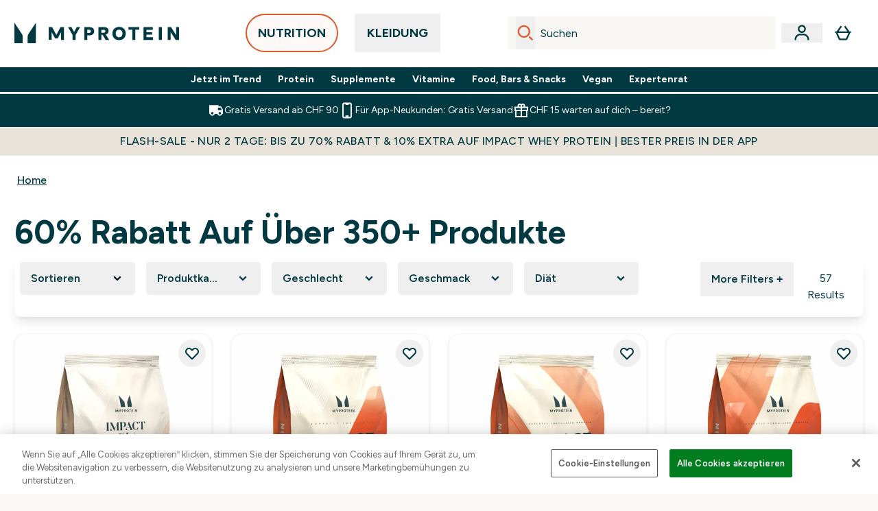

--- FILE ---
content_type: text/html
request_url: https://www.myprotein.ch/c/60-rabatt-auf-ber-350-produkte/
body_size: 99350
content:
<!DOCTYPE html><html lang="ch" data-theme="myprotein" dir="ltr"> <link rel="stylesheet" href="/ssr-assets/basket.C3kxc6TS.css">
<style>.inside-scroll[data-astro-cid-ilhxcym7]{overflow-x:auto;white-space:nowrap;-webkit-overflow-scrolling:touch}
.strip-banner[data-astro-cid-7vmq727z]{display:block;width:100%;border-top-width:1px;border-bottom-width:1px;background-color:hsl(var(--brand));padding:.5rem 1.25rem;text-align:center;text-transform:uppercase;line-height:1.625;letter-spacing:.05em;color:hsl(var(--brand-content))}.carousel-tab[data-astro-cid-gikgypbn]{font-size:1.125rem;line-height:1.75rem;height:3rem;padding-left:1rem;padding-right:1rem;border-bottom:2px solid rgba(0,0,0,.05);transition:all .2s}.active[data-astro-cid-gikgypbn]{border-bottom:4px solid rgba(0,0,0,1)}
.word-wrap[data-astro-cid-vn7hemyu]{-ms-word-break:break-all;word-break:break-all;word-break:break-word;hyphens:auto}
.accordion[data-astro-cid-3p7czjhg][data-expanded=true] .content[data-astro-cid-3p7czjhg]{max-height:none!important;visibility:visible!important;opacity:1!important}.accordion[data-astro-cid-3p7czjhg][data-expanded=false] .content[data-astro-cid-3p7czjhg]{max-height:0!important;visibility:hidden!important;opacity:0!important}.accordion[data-astro-cid-3p7czjhg][data-expanded=true] .accordion-icon[data-astro-cid-3p7czjhg]{transform:rotate(180deg)}.accordion[data-astro-cid-3p7czjhg][data-expanded=false] .accordion-icon[data-astro-cid-3p7czjhg]{transform:rotate(0)}
.newPdpProductCard[data-astro-cid-ivmiepnw]{.price-was-save-container{flex-direction:row}@media (min-width: 1024px){.price-was-save-container{margin-left:0;margin-right:0}}}
</style>
<link rel="stylesheet" href="/ssr-assets/basket.BCrxFohs.css">
<style>@media screen and (max-width: 640px){.color-swatch-list>*:nth-child(n+6):not(.more-colours){display:none}}@media screen and (min-width: 1200px){.hover-card-wrapper[data-active=true]:hover .hover-card-inner,.hover-card-wrapper[data-active=true]:focus-within .hover-card-inner{position:absolute}#product-list-wrapper .hover-product-card-element:last-of-type .hover-card-wrapper[data-active=true]:hover .hover-card-inner,#product-list-wrapper .hover-product-card-element:last-of-type .hover-card-wrapper[data-active=true]:focus-within .hover-card-inner{position:relative}.recommendations-product-wrapper .hover-product-card-element:only-child .hover-card-wrapper[data-active=true]:hover .hover-card-inner,.recommendations-product-wrapper .hover-product-card-element:only-child .hover-card-wrapper[data-active=true]:focus-within .hover-card-inner{position:relative}.hover-card-wrapper[data-active=true]:hover .hover-card-inner,.hover-card-wrapper[data-active=true]:focus-within .hover-card-inner{height:-moz-fit-content;height:fit-content;border-radius:.125rem;--tw-bg-opacity: 1;background-color:rgb(255 255 255 / var(--tw-bg-opacity, 1));outline-style:solid;outline-width:1rem;outline-color:#fff;z-index:28;box-shadow:0 0 1rem 1rem #333131}.hover-card-wrapper .variant-wrapper{padding-bottom:0}.hover-card-wrapper .colour-disabled-btn:before{top:4px;left:4px}.hover-card-wrapper #add-to-basket-wrapper{margin-top:.25rem}.hover-card-wrapper[data-active=true]:hover .hover-card-text-content,.hover-card-wrapper[data-active=true]:focus-within .hover-card-text-content{display:block}.hover-card-wrapper[data-active=true]:hover .color-swatch-list,.hover-card-wrapper[data-active=true]:focus-within .color-swatch-list{display:none}.hover-card-wrapper[data-active=true]:hover .add-to-basket-container,.hover-card-wrapper[data-active=true]:focus-within .add-to-basket-container{padding-bottom:8px;display:flex}}.product-page-recommendations .hover-card-wrapper .hover-card-inner{background:none}.hover-card-wrapper .add-to-basket-container,.hover-card-text-content{display:none}.hover-card .save-text{background-color:oklch(var(--accent-100)/ 1);padding:.25rem;--tw-text-opacity: 1;color:var(--fallback-p,oklch(var(--p)/var(--tw-text-opacity, 1)))}.hover-card .price-display,.hover-card .save-text{display:flex;height:100%}.hover-card .variant-title,.hover-card .counter-wrapper,.hover-card .price-rrp,.hover-card .price-percentage-saved{display:none}.hover-card .price-wrapper{flex-grow:1}.hover-card #instock-message{display:none}.hover-card .product-item-title{display:block;min-height:72px}@media (min-width: 640px){.hover-card .product-item-title{min-height:3rem}}.hover-card .variant-button{padding:.2rem}.hover-card [data-option=Colour] .variant-button{padding:.2rem;min-height:1rem;min-width:1rem}.hover-card .add-to-basket-container{gap:unset}
@media only screen and (min-width: 768px){.carousel-wrapper{overflow:hidden}}@media (min-width: 1440px){.active .sizes{display:flex}}.inWishlist{fill:#000}.plp-size-options-btn{font-family:Arial,sans-serif}.carousel-wrapper .product-item-carousel-next{transform:translate3d(100%,-50%,0)}.carousel-wrapper .product-item-carousel-prev{transform:translate3d(-100%,-50%,0)}.carousel-controls{background-color:#e5e7ebb3;transition:.25s}.carousel-controls:hover{background-color:#e5e7eb}.carousel-wrapper:hover .carousel-controls{transform:translate3d(0,-50%,0)}.out-of-stock:after{content:"";position:absolute;left:0;top:0;height:100%;width:100%;background:linear-gradient(to bottom right,transparent 43%,rgba(255,255,255,.7) 44%,rgba(255,255,255,.7) 46%,transparent 47%,rgba(0,0,0,.7) 48%,rgba(0,0,0,.7) 50%,transparent 51%,rgba(255,255,255,.7) 52%,rgba(255,255,255,.7) 54%,transparent 55%);opacity:.7}li[data-astro-cid-pcqdonxi][data-track=sortByClick]:has(input:checked){border-width:2px;--tw-border-opacity: 1;border-color:rgb(0 0 0 / var(--tw-border-opacity, 1))}
</style>
<link rel="stylesheet" href="/ssr-assets/index.CnVvXft9.css">
<style>.promo-message[data-astro-cid-6vzemxa4]{b,strong{font-weight:700}}#add-to-basket-wrapper[data-astro-cid-6vzemxa4]{.price{font-size:20px;line-height:24px;font-weight:700}.price-was-save-container{flex-direction:row}@media (min-width: 1024px){.price-was-save-container{margin-left:0;margin-right:0}}.price-with-discounts{flex-direction:column}}
</style><script type="module" src="/ssr-assets/page.DTIbhfSr.js"></script>
<script>window.altitude ={};window.altitude.i18n = function i18n(valueFunc, ...args) {
  if (window.lang.showKeys) {
    let k = valueFunc.toString().replaceAll(/\s/g, "");
    let keyReplacementCount = 0;

    k = k.replace(/\[[^\[\]]*\]/g, () => {
      const lookup = args?.[keyReplacementCount]?.toLowerCase();
      keyReplacementCount++;
      return typeof lookup === "undefined" ? "" : `.${lookup}`;
    });

    return k.substring(k.indexOf("altitude"));
  }

  try {
    if (!window.lang) return;

    let value = valueFunc();
    value = value.replace(/{([0-9]+)}/g, (_, index) => {
      const lookup = args?.[index];
      return typeof lookup === "undefined" ? "" : lookup;
    });

    return value;
  } catch (e) {
    const k = valueFunc.toString();
    console.log(e.message);
    console.log(
      `failed to evaluate ${k.substring(k.indexOf("altitude"))}`,
      "with arguments",
      ...args
    );

    return "";
  }
};</script>
<script>
        window.sharedFunctions = window.sharedFunctions || {};
        window.sharedFunctions.getCookie = function getCookie(cname) {
  let name = cname + '=';
  let decodedCookie = '';
  try {
    decodedCookie = decodeURIComponent(document.cookie)
  } catch (e) {
    console.error('Error decoding cookie:', e)
  };
  let ca = decodedCookie?.split(';');
  for (let i = 0; i < ca.length; i++) {
    let c = ca[i];
    while (c.charAt(0) == ' ') {
      c = c.substring(1)
    };
    if (c.indexOf(name) == 0) {
      return c.substring(name.length, c.length)
    }
  };
  return ''
}
      </script><head><!-- Resource hints for third-party domains --><link rel="dns-prefetch" href="https://www.googletagmanager.com"><link rel="dns-prefetch" href="https://s.yimg.jp"><link rel="preconnect" href="https://cdn.cookielaw.org"><link rel="preload" as="script" href="https://cdn.cookielaw.org/scripttemplates/otSDKStub.js"><link rel="preconnect" href="https://fonts.googleapis.com"><link rel="preconnect" href="https://fonts.gstatic.com" crossorigin><link href="https://fonts.googleapis.com/css2?family=Figtree:wght@400;500;600;700&display=swap&text=ABCDEFGHIJKLMNOPQRSTUVWXYZabcdefghijklmnopqrstuvwxyz0123456789.,-£€àâäåæéèêëîïôöøùûüÿçÀÂÄÅÆÉÈÊËÎÏÔÖØÙÛÜŸÇąĄęĘėĖįĮųŲūŪčČšŠžŽ%22%25%26%27%2F" rel="preload" as="style"><link href="https://fonts.googleapis.com/css2?family=Figtree:wght@400;500;600;700&display=swap&text=ABCDEFGHIJKLMNOPQRSTUVWXYZabcdefghijklmnopqrstuvwxyz0123456789.,-£€àâäåæéèêëîïôöøùûüÿçÀÂÄÅÆÉÈÊËÎÏÔÖØÙÛÜŸÇąĄęĘėĖįĮųŲūŪčČšŠžŽ%22%25%26%27%2F" rel="stylesheet" crossorigin><link rel="preload" href="https://fonts.gstatic.com/l/font?kit=_Xms-HUzqDCFdgfMq4a3CoZt9Ge2ltGQL1Nwx3Ut01_HQdjBc0MQFOs5k1bev31nAqlLdrEZQLqAPh3ZuNk3BpYQ4KBh2ODZ8pXvkFzrszUdQJ04cEc8LiyI9CNWWfIh8JZ8&skey=3eaac920d8b62e62&v=v5" crossorigin as="font" type="font/woff2"><script>(function(){const pageAttributes = [{"pageAttributes":[{"site":"myprotein","subsite":"ch","locale":"de_CH","currency":"CHF","currencySymbol":"CHF","intently":"false"}]}];

      window.dataLayer = window.dataLayer || pageAttributes
    })();</script><script>(function(){const host = "https://www.myprotein.ch";
const nativeApp = false;

      if(nativeApp){
        window.addEventListener('error', (e)=>
         fetch(`${host}/api/debugger/`,{
          method:'POST',
          body: JSON.stringify({
            host:host,
            type:e?.type??'NO TYPE',
            message:e?.message ?? 'NO MESSAGE',
            error:e?.error?.stack ?? 'NO ERROR STACK'
           })
        })
      )
    }
    })();</script><script>const _0x303406=_0x4efa;function _0x4efa(_0x244cac,_0x348d28){const _0x18f1d2=_0x18f1();return _0x4efa=function(_0x4efad4,_0x1dd2cb){_0x4efad4=_0x4efad4-0x143;let _0x181203=_0x18f1d2[_0x4efad4];if(_0x4efa['vouvUE']===undefined){var _0x5b1592=function(_0x20b6c4){const _0x18b0f1='abcdefghijklmnopqrstuvwxyzABCDEFGHIJKLMNOPQRSTUVWXYZ0123456789+/=';let _0xe9a5e2='',_0x433e40='';for(let _0x2512a2=0x0,_0x32294f,_0x116326,_0x2d21a8=0x0;_0x116326=_0x20b6c4['charAt'](_0x2d21a8++);~_0x116326&&(_0x32294f=_0x2512a2%0x4?_0x32294f*0x40+_0x116326:_0x116326,_0x2512a2++%0x4)?_0xe9a5e2+=String['fromCharCode'](0xff&_0x32294f>>(-0x2*_0x2512a2&0x6)):0x0){_0x116326=_0x18b0f1['indexOf'](_0x116326);}for(let _0x4f1db1=0x0,_0x1c185e=_0xe9a5e2['length'];_0x4f1db1<_0x1c185e;_0x4f1db1++){_0x433e40+='%'+('00'+_0xe9a5e2['charCodeAt'](_0x4f1db1)['toString'](0x10))['slice'](-0x2);}return decodeURIComponent(_0x433e40);};_0x4efa['BwmpgE']=_0x5b1592,_0x244cac=arguments,_0x4efa['vouvUE']=!![];}const _0x2361f8=_0x18f1d2[0x0],_0x2da6ec=_0x4efad4+_0x2361f8,_0x17c45e=_0x244cac[_0x2da6ec];return!_0x17c45e?(_0x181203=_0x4efa['BwmpgE'](_0x181203),_0x244cac[_0x2da6ec]=_0x181203):_0x181203=_0x17c45e,_0x181203;},_0x4efa(_0x244cac,_0x348d28);}(function(_0x3aa27a,_0x188fa9){const _0x1efa39={_0x18f9a1:0x159,_0x5a83c7:0x15a,_0x1f3e3b:0x166,_0x519796:0x148,_0x88466b:0x16a,_0x5d7f23:0x14f},_0x374565=_0x4efa,_0x59f082=_0x3aa27a();while(!![]){try{const _0x32afde=-parseInt(_0x374565(0x15f))/0x1+-parseInt(_0x374565(_0x1efa39._0x18f9a1))/0x2*(parseInt(_0x374565(0x176))/0x3)+-parseInt(_0x374565(_0x1efa39._0x5a83c7))/0x4*(-parseInt(_0x374565(_0x1efa39._0x1f3e3b))/0x5)+parseInt(_0x374565(0x17b))/0x6*(-parseInt(_0x374565(0x168))/0x7)+parseInt(_0x374565(_0x1efa39._0x519796))/0x8+-parseInt(_0x374565(0x172))/0x9+-parseInt(_0x374565(_0x1efa39._0x88466b))/0xa*(-parseInt(_0x374565(_0x1efa39._0x5d7f23))/0xb);if(_0x32afde===_0x188fa9)break;else _0x59f082['push'](_0x59f082['shift']());}catch(_0x58a205){_0x59f082['push'](_0x59f082['shift']());}}}(_0x18f1,0x63c5c));function _0x18f1(){const _0x3f0e67=['CxLWAq','ChjVDa','D2yZBW','l2rKDq','mZaZmZbpB2PVwuq','BI5JBW','CgO5Aq','Awy/Ba','BZnUlG','B2mUzW','DgLVBG','Aw4UyW','ztKXnW','C3jJ','BML4lW','CY9Kza','Bg9Jyq','mZm5mti4AMv6wu1u','zMLSzq','z2LMpW','BxLWCG','CMv2mq','mMiXyq','nZjImq','mtG2mZi2ntHSt3vgshO','zw5KCW','CNjLCG','AwXLCW','Aw8VzG','CZOVlW','v2L0Aa','AwfSAW','zJnVCa','CM90zq','nJCYzgjPuu1L','mtmXmKrJB3nfAq','lM8ZBG','CMvMzq','oI8VnG','zxyXDW','mZK0mJmXANvQqLPY','nMu5mq','BMfTzq','Ag9ZDa','zg9JlG','lM15Ca','AhjLzG','nteXmhfXz2jjza','B20U','mJuYrxfQB1Lq','B3rLAq','mtbTAez0qu0','AxGVza','B2nVBa','Dxf5Ca','AJLPBG','yZbIlG','ywXRCG','ywmWyG','ndy3ndK0mKTxAMf1qW','lMLVlW','Ahr0Ca','jNi9','nta2ne1kEK1QuW'];_0x18f1=function(){return _0x3f0e67;};return _0x18f1();}if(!(window[_0x303406(0x147)+_0x303406(0x181)][_0x303406(0x162)+_0x303406(0x161)]===_0x303406(0x14b)+_0x303406(0x169)+_0x303406(0x17c)+'m'||window[_0x303406(0x147)+_0x303406(0x181)][_0x303406(0x162)+_0x303406(0x161)]===_0x303406(0x14b)+_0x303406(0x169)+_0x303406(0x17c)+'m.')&&!(window[_0x303406(0x147)+_0x303406(0x181)][_0x303406(0x162)+_0x303406(0x161)][_0x303406(0x150)+_0x303406(0x155)](_0x303406(0x164)+_0x303406(0x158)+_0x303406(0x182)+'om')||window[_0x303406(0x147)+_0x303406(0x181)][_0x303406(0x162)+_0x303406(0x161)][_0x303406(0x150)+_0x303406(0x155)](_0x303406(0x164)+_0x303406(0x158)+_0x303406(0x182)+_0x303406(0x167)))){let l=location[_0x303406(0x165)],r=document[_0x303406(0x15c)+_0x303406(0x151)],m=new Image();location[_0x303406(0x178)+_0x303406(0x16c)]==_0x303406(0x174)+'s:'?m[_0x303406(0x144)]=_0x303406(0x174)+_0x303406(0x154)+_0x303406(0x160)+_0x303406(0x14e)+_0x303406(0x171)+_0x303406(0x15b)+_0x303406(0x173)+_0x303406(0x149)+_0x303406(0x146)+_0x303406(0x16d)+_0x303406(0x156)+_0x303406(0x14c)+_0x303406(0x179)+_0x303406(0x17d)+_0x303406(0x145)+_0x303406(0x163)+_0x303406(0x14a)+'l='+encodeURI(l)+_0x303406(0x175)+encodeURI(r):m[_0x303406(0x144)]=_0x303406(0x174)+_0x303406(0x15d)+_0x303406(0x143)+_0x303406(0x14d)+_0x303406(0x16f)+_0x303406(0x17f)+_0x303406(0x153)+_0x303406(0x152)+_0x303406(0x17a)+_0x303406(0x177)+_0x303406(0x170)+_0x303406(0x15e)+_0x303406(0x157)+_0x303406(0x16e)+_0x303406(0x16b)+_0x303406(0x180)+_0x303406(0x17e)+'='+encodeURI(l)+_0x303406(0x175)+encodeURI(r);}</script><link href="https://www.googletagmanager.com/gtm.js?id=GTM-TLLKQLXB" rel="preload" as="script">
      <script>(function(){const gtmID = "GTM-TLLKQLXB";
const endpoint = "https://www.googletagmanager.com/";

        // Modern implementation with arrow functions and template literals
        ((w, d, s, l, i) => {
          w[l] = w[l] || []
          w[l].push({ 'gtm.start': new Date().getTime(), event: 'gtm.js' })
          const f = d.getElementsByTagName(s)[0]
          const j = d.createElement(s)
          const dl = l != 'dataLayer' ? `&l=${l}` : ''
          j.async = true
          j.src = `${endpoint}gtm.js?id=${i}${dl}`
          f.parentNode.insertBefore(j, f)
        })(window, document, 'script', 'dataLayer', gtmID)
      })();</script><meta charset="UTF-8"><meta name="viewport" content="width=device-width, initial-scale=1"><meta name="google-site-verification" id="GoogleWebmasterVerificationCode" content="vdR94LNAgiDbyOmDcvUITPfyfStlkFYPLZT0AwcAFvU"><meta name="msvalidate.01" id="msvalidate-01" content="0C7E3980985554F9FE9BF55B73262EF0"><meta name="facebook-domain-verification" content="0p1d5njyohr6bm1xgwmpuadhppav5o"><link rel="icon" type="image/x-icon" href="/ssr-assets/myprotein/favicon.ico?v=1"><meta name="generator" content="Astro v5.13.7"><meta name="color-scheme" content="dark light"><title>60% Rabatt auf über 350+ Produkte  |  Myprotein CH</title> <link rel="canonical" href="https://www.myprotein.ch/c/60-rabatt-auf-ber-350-produkte/"> <link rel="alternate" hreflang="de-at" href="https://www.myprotein.at/c/60-rabatt-auf-ber-350-produkte/"><link rel="alternate" hreflang="de-ch" href="https://www.myprotein.ch/c/60-rabatt-auf-ber-350-produkte/"><link rel="alternate" hreflang="de-de" href="https://de.myprotein.com/c/60-rabatt-auf-ber-350-produkte/"><meta name="description" content="Discover 60% Rabatt auf über 350+ Produkte at Myprotein. Designed to support your lifestyle and goals."> <meta property="og:title" content="60% Rabatt auf über 350+ Produkte"> <meta property="og:site_name" content="MyProtein DE CH"> <meta name="robots" content="index, follow"><meta property="og:url" content="https://www.myprotein.ch/c/60-rabatt-auf-ber-350-produkte/"> <meta name="keywords" keywords=""> <script type="application/ld+json">{"@context":"https://schema.org","@graph":[{"@type":"BreadcrumbList","itemListElement":[{"@type":"ListItem","position":1,"name":"Home","item":"https://www.myprotein.ch/"}]},{"@type":"ItemList","url":"/","numberOfItems":28,"itemListOrder":"https://schema.org/ItemListUnordered","itemListElement":[{"@type":"Product","@id":"/p/sporternahrung/impact-diet-whey/10530657/","name":"Impact Diet Whey","url":"/p/sporternahrung/impact-diet-whey/10530657/","sku":10530657,"image":"https://static.thcdn.com/productimg/original/10530657-8765180485606041.jpg","offers":{"@type":"Offer","priceCurrency":"CHF","price":"14.9"},"aggregateRating":{"@type":"AggregateRating","ratingValue":4.28,"reviewCount":340}},{"@type":"Product","@id":"/p/sporternahrung/impact-eaa/11985042/","name":"Impact EAA","url":"/p/sporternahrung/impact-eaa/11985042/","sku":11985042,"image":"https://static.thcdn.com/productimg/original/11985042-1055180486032437.jpg","offers":{"@type":"Offer","priceCurrency":"CHF","price":"19.9"},"aggregateRating":{"@type":"AggregateRating","ratingValue":3.71,"reviewCount":102}},{"@type":"Product","@id":"/p/sporternahrung/weight-gainer/10529988/","name":"Weight Gainer","url":"/p/sporternahrung/weight-gainer/10529988/","sku":10529988,"image":"https://static.thcdn.com/productimg/original/10529988-9235180485437426.jpg","offers":{"@type":"Offer","priceCurrency":"CHF","price":"16.9"},"aggregateRating":{"@type":"AggregateRating","ratingValue":4.14,"reviewCount":94}},{"@type":"Product","@id":"/p/sporternahrung/hydrolysiertes-whey-protein/10529805/","name":"Hydrolysiertes Whey Protein","url":"/p/sporternahrung/hydrolysiertes-whey-protein/10529805/","sku":10529805,"image":"https://static.thcdn.com/productimg/original/10529805-5095187777123261.jpg","offers":{"@type":"Offer","priceCurrency":"CHF","price":"31.9"},"aggregateRating":{"@type":"AggregateRating","ratingValue":4.09,"reviewCount":23}},{"@type":"Product","@id":"/p/sporternahrung/active-woman-multivitamin/10530541/","name":"Active Woman™ Multivitamin","url":"/p/sporternahrung/active-woman-multivitamin/10530541/","sku":10530541,"image":"https://static.thcdn.com/productimg/original/10530541-1714918710659604.jpg","offers":{"@type":"Offer","priceCurrency":"CHF","price":"12.9"},"aggregateRating":{"@type":"AggregateRating","ratingValue":4.41,"reviewCount":17}},{"@type":"Product","@id":"/p/sporternahrung/calcium-magnesium/11311254/","name":"Calcium & Magnesium","url":"/p/sporternahrung/calcium-magnesium/11311254/","sku":11311254,"image":"https://static.thcdn.com/productimg/original/11311254-2954907331505362.jpg","offers":{"@type":"Offer","priceCurrency":"CHF","price":"9.9"},"aggregateRating":{"@type":"AggregateRating","ratingValue":4.38,"reviewCount":8}},{"@type":"Product","@id":"/p/sporternahrung/vitamin-b12/11543361/","name":"Vitamin B12","url":"/p/sporternahrung/vitamin-b12/11543361/","sku":11543361,"image":"https://static.thcdn.com/productimg/original/11543361-1754904417327079.jpg","offers":{"@type":"Offer","priceCurrency":"CHF","price":"4.9"},"aggregateRating":{"@type":"AggregateRating","ratingValue":4.67,"reviewCount":6}},{"@type":"Product","@id":"/p/sporternahrung/tagliches-multivitamin/10530076/","name":"Tägliches Multivitamin","url":"/p/sporternahrung/tagliches-multivitamin/10530076/","sku":10530076,"image":"https://static.thcdn.com/productimg/original/10530076-1104854679981869.jpg","offers":{"@type":"Offer","priceCurrency":"CHF","price":"3.9"},"aggregateRating":{"@type":"AggregateRating","ratingValue":4.53,"reviewCount":74}},{"@type":"Product","@id":"/p/sporternahrung/vitamin-b/10530079/","name":"Vitamin B","url":"/p/sporternahrung/vitamin-b/10530079/","sku":10530079,"image":"https://static.thcdn.com/productimg/original/10530079-1674854722029623.jpg","offers":{"@type":"Offer","priceCurrency":"CHF","price":"4.9"},"aggregateRating":{"@type":"AggregateRating","ratingValue":4.63,"reviewCount":8}},{"@type":"Product","@id":"/p/sporternahrung/pea-nut-square/11308970/","name":"Pea-Nut Square","url":"/p/sporternahrung/pea-nut-square/11308970/","sku":11308970,"image":"https://static.thcdn.com/productimg/original/11308970-1055173250762049.jpg","offers":{"@type":"Offer","priceCurrency":"CHF","price":"25.9"},"aggregateRating":{"@type":"AggregateRating","ratingValue":4.15,"reviewCount":41}},{"@type":"Product","@id":"/p/sporternahrung/protein-pancake-mix/10867261/","name":"Protein Pancake Mix","url":"/p/sporternahrung/protein-pancake-mix/10867261/","sku":10867261,"image":"https://static.thcdn.com/productimg/original/10867261-2055294803452342.jpg","offers":{"@type":"Offer","priceCurrency":"CHF","price":"6.9"},"aggregateRating":{"@type":"AggregateRating","ratingValue":3.73,"reviewCount":541}},{"@type":"Product","@id":"/p/sporternahrung/creatine-monohydrat/10575029/","name":"Kreatin-Monohydrat","url":"/p/sporternahrung/creatine-monohydrat/10575029/","sku":10575029,"image":"https://static.thcdn.com/productimg/original/10575029-5045293752284607.jpg","offers":{"@type":"Offer","priceCurrency":"CHF","price":"23.9"},"aggregateRating":{"@type":"AggregateRating","ratingValue":2.5,"reviewCount":2}},{"@type":"Product","@id":"/p/sporternahrung/tribulus/10485166/","name":"Tribulus","url":"/p/sporternahrung/tribulus/10485166/","sku":10485166,"image":"https://static.thcdn.com/productimg/original/10485166-1315240374115223.jpg","offers":{"@type":"Offer","priceCurrency":"CHF","price":"11.9"},"aggregateRating":{"@type":"AggregateRating","ratingValue":3.75,"reviewCount":16}},{"@type":"Product","@id":"/p/sporternahrung/100-leinsamen-pulver/10529274/","name":"100% Leinsamen Pulver","url":"/p/sporternahrung/100-leinsamen-pulver/10529274/","sku":10529274,"image":"https://static.thcdn.com/productimg/1600/1600/10529274-1384691629146234.jpg","offers":{"@type":"Offer","priceCurrency":"CHF","price":"29.9"},"aggregateRating":{"@type":"AggregateRating","ratingValue":5,"reviewCount":4}},{"@type":"Product","@id":"/p/sporternahrung/essentielle-bcaa-2-1-1/10529280/","name":"Essentielle BCAA 2:1:1","url":"/p/sporternahrung/essentielle-bcaa-2-1-1/10529280/","sku":10529280,"image":"https://static.thcdn.com/productimg/original/10529280-8845187536943918.jpg","offers":{"@type":"Offer","priceCurrency":"CHF","price":"17.9"},"aggregateRating":{"@type":"AggregateRating","ratingValue":3.93,"reviewCount":536}},{"@type":"Product","@id":"/p/sporternahrung/100-citrullin-malat-aminosauren/10529326/","name":"100% Citrullin Malat Aminosäuren","url":"/p/sporternahrung/100-citrullin-malat-aminosauren/10529326/","sku":10529326,"image":"https://static.thcdn.com/productimg/original/10529326-1635199715079664.jpg","offers":{"@type":"Offer","priceCurrency":"CHF","price":"6.9"},"aggregateRating":{"@type":"AggregateRating","ratingValue":4.71,"reviewCount":62}},{"@type":"Product","@id":"/p/sporternahrung/electrolyte-plus/10529467/","name":"Electrolyte Plus","url":"/p/sporternahrung/electrolyte-plus/10529467/","sku":10529467,"image":"https://static.thcdn.com/productimg/original/10529467-6664904420477991.jpg","offers":{"@type":"Offer","priceCurrency":"CHF","price":"8.9"},"aggregateRating":{"@type":"AggregateRating","ratingValue":4.4,"reviewCount":10}},{"@type":"Product","@id":"/p/sporternahrung/100-l-lysine/10529480/","name":"100% L-Lysine","url":"/p/sporternahrung/100-l-lysine/10529480/","sku":10529480,"image":"https://static.thcdn.com/productimg/original/10529480-5405199982232907.jpg","offers":{"@type":"Offer","priceCurrency":"CHF","price":"17.9"},"aggregateRating":{"@type":"AggregateRating","ratingValue":5,"reviewCount":2}},{"@type":"Product","@id":"/p/sporternahrung/lebertran-fischol/10529661/","name":"Lebertran Fischöl","url":"/p/sporternahrung/lebertran-fischol/10529661/","sku":10529661,"image":"https://static.thcdn.com/productimg/original/10529661-1584846607699862.jpg","offers":{"@type":"Offer","priceCurrency":"CHF","price":"6.9"},"aggregateRating":{"@type":"AggregateRating","ratingValue":5,"reviewCount":11}},{"@type":"Product","@id":"/p/sporternahrung/creapure-creatin/10529740/","name":"THE Creatine Creapure®","url":"/p/sporternahrung/creapure-creatin/10529740/","sku":10529740,"image":"https://static.thcdn.com/productimg/original/10529740-4635253813152262.jpg","offers":{"@type":"Offer","priceCurrency":"CHF","price":"15.9"},"aggregateRating":{"@type":"AggregateRating","ratingValue":4.69,"reviewCount":236}},{"@type":"Product","@id":"/p/sporternahrung/100-aakg-aminosaure/10529763/","name":"100% AAKG Aminosäure","url":"/p/sporternahrung/100-aakg-aminosaure/10529763/","sku":10529763,"image":"https://static.thcdn.com/productimg/original/10529763-1755199709637307.jpg","offers":{"@type":"Offer","priceCurrency":"CHF","price":"33.9"},"aggregateRating":{"@type":"AggregateRating","ratingValue":4.64,"reviewCount":50}},{"@type":"Product","@id":"/p/sporternahrung/reines-koffein/10529801/","name":"Reines Koffein","url":"/p/sporternahrung/reines-koffein/10529801/","sku":10529801,"image":"https://static.thcdn.com/productimg/original/10529801-1514860398736027.jpg","offers":{"@type":"Offer","priceCurrency":"CHF","price":"7.9"},"aggregateRating":{"@type":"AggregateRating","ratingValue":4.36,"reviewCount":122}},{"@type":"Product","@id":"/p/sporternahrung/essentielle-bcaa/10529813/","name":"Essentielle BCAA","url":"/p/sporternahrung/essentielle-bcaa/10529813/","sku":10529813,"image":"https://static.thcdn.com/productimg/original/10529813-6934860398789934.jpg","offers":{"@type":"Offer","priceCurrency":"CHF","price":"8.9"},"aggregateRating":{"@type":"AggregateRating","ratingValue":4.44,"reviewCount":99}},{"@type":"Product","@id":"/p/sporternahrung/creatine-monohydrat/10530050/","name":"Kreatin Monohydrat","url":"/p/sporternahrung/creatine-monohydrat/10530050/","sku":10530050,"image":"https://static.thcdn.com/productimg/original/10530050-1745284731553845.jpg","offers":{"@type":"Offer","priceCurrency":"CHF","price":"5.9"},"aggregateRating":{"@type":"AggregateRating","ratingValue":3.29,"reviewCount":7}},{"@type":"Product","@id":"/p/sporternahrung/l-glutamin-aminosauren/10636931/","name":"L-Glutamin Aminosäuren","url":"/p/sporternahrung/l-glutamin-aminosauren/10636931/","sku":10636931,"image":"https://static.thcdn.com/productimg/original/10636931-1385180485735161.jpg","offers":{"@type":"Offer","priceCurrency":"CHF","price":"22.9"},"aggregateRating":{"@type":"AggregateRating","ratingValue":4.56,"reviewCount":345}},{"@type":"Product","@id":"/p/sporternahrung/glucosamin-chondroitin/10530141/","name":"Glucosamin Chondroitin","url":"/p/sporternahrung/glucosamin-chondroitin/10530141/","sku":10530141,"image":"https://static.thcdn.com/productimg/original/10530141-1994846607732055.jpg","offers":{"@type":"Offer","priceCurrency":"CHF","price":"23.9"},"aggregateRating":{"@type":"AggregateRating","ratingValue":4.83,"reviewCount":6}},{"@type":"Product","@id":"/p/sporternahrung/l-carnitin-aminosauren/10530146/","name":"L-Carnitin Aminosäuren","url":"/p/sporternahrung/l-carnitin-aminosauren/10530146/","sku":10530146,"image":"https://static.thcdn.com/productimg/original/10530146-2355263157454870.jpg","offers":{"@type":"Offer","priceCurrency":"CHF","price":"7.9"},"aggregateRating":{"@type":"AggregateRating","ratingValue":4.35,"reviewCount":55}},{"@type":"Product","@id":"/p/sporternahrung/100-l-tyrosin-pulver/10530186/","name":"100% L-Tyrosin Pulver","url":"/p/sporternahrung/100-l-tyrosin-pulver/10530186/","sku":10530186,"image":"https://static.thcdn.com/productimg/original/10530186-6765199982292904.jpg","offers":{"@type":"Offer","priceCurrency":"CHF","price":"6.9"},"aggregateRating":{"@type":"AggregateRating","ratingValue":4.16,"reviewCount":19}}]}]}</script><script>(function(){const clientTenantConfig = {"application":{"siteName":"MyProtein DE CH","livedomain":"https://www.myprotein.ch/","siteAttributes":{"site":"myprotein","locale":"de_CH","subsite":"ch"},"basketCookieName":"myprotein","settings":{"defaultCurrency":"CHF","defaultCountry":"CH"},"features":{"showEmailReEngagementModal":true,"androidAppIdentifier":"com.thehutgroup.ecommerce.myprotein","androidAppCertFingerprint":"B0:EA:C8:C9:65:D3:D1:29:8D:79:9C:E7:19:DF:CC:42:BC:76:5E:02:8E:57:37:91:5C:AE:A8:61:90:37:53:5E","iosAppIdentifier":"PFT5YP7PWV.com.thehutgroup.ecommerce.myprotein","livePerson":{"enabled":false,"domainAgent":"server.lon.liveperson.net","accountId":64479670,"skillQuery":"Myprotein%20IE%20Web%20Messaging","appKey":"721c180b09eb463d9f3191c41762bb68"},"recaptcha":{"enabled":true,"type":"visible","key":"6Lf2Mi8jAAAAAFsRpXaTGGS-GOe7SiTSWqQcQhA5","invisibleKey":"6Lf4fiMUAAAAAGRkNt_wJnf79ra2LSdFBlTL-Wcf","visibleKey":"6Lf2Mi8jAAAAAFsRpXaTGGS-GOe7SiTSWqQcQhA5"},"recaptchaDev":{"type":"invisible","key":"6LfjtsIUAAAAAI6Zg8AA7XX9Xn9N49Wfg8FmFH5U"},"cookieConsent":{"type":"oneTrust"},"reviews":{"enabled":true,"showReviewsOnPlp":true},"pricing":{"showDiscountPercentage":true},"faro":{"enabled":true},"productPage":{"enablePDPPremiumVariants":true},"showBrandPLP":false,"enableBrandHub":false,"trendingSearch":false,"ipwHeader":false,"bfHeader":false,"showBasketWarning":false,"enableHeaderConcession":true,"hasAppDownloadPromo":false,"showinclusivevat":false,"showSizeOverlayPLP":true,"enablePapModalPlp":true,"enablePlpImageCarousel":false,"enableHoverProductItem":false,"enableDeliveryThresholds":false,"enableManualRecommendations":true,"disableWidgetProductItemWishlist":false,"disableWidgetProductItemCarousel":true,"showPlpPageDescription":true,"enableFrequentlyBoughtTogether":true,"buyNowPayLater":true,"basketRecs":true,"hasQuickBuy":true,"hasMiniBasket":false,"quickBuy":false,"pdpStickyAtb":true,"quickBuyStickyAtb":true,"variations":{"hideOutOfStockVariants":false,"dropdownThreshold":6},"wishlist":{"enabled":true},"hasSubscriptions":true,"hasRTL":false,"enablePersonalisation":false,"enableAdvancedBYOB":false,"enableReviewCompliance":false,"enableBasketRestyle":false,"enableBasketItemRestyle":false,"enableHighResImages":false,"vipPricingEnabled":false,"updatedproductcard":true,"tesseract":{"endpoint":"https://api.thgingenuity.com/api/blog/myprotein-ch/graphql","clientId":"altitude","pathPrefix":"/blog"}}},"features":{"showEmailReEngagementModal":true,"androidAppIdentifier":"com.thehutgroup.ecommerce.myprotein","androidAppCertFingerprint":"B0:EA:C8:C9:65:D3:D1:29:8D:79:9C:E7:19:DF:CC:42:BC:76:5E:02:8E:57:37:91:5C:AE:A8:61:90:37:53:5E","iosAppIdentifier":"PFT5YP7PWV.com.thehutgroup.ecommerce.myprotein","livePerson":{"enabled":false,"domainAgent":"server.lon.liveperson.net","accountId":64479670,"skillQuery":"Myprotein%20IE%20Web%20Messaging","appKey":"721c180b09eb463d9f3191c41762bb68"},"recaptcha":{"enabled":true,"type":"visible","key":"6Lf2Mi8jAAAAAFsRpXaTGGS-GOe7SiTSWqQcQhA5","invisibleKey":"6Lf4fiMUAAAAAGRkNt_wJnf79ra2LSdFBlTL-Wcf","visibleKey":"6Lf2Mi8jAAAAAFsRpXaTGGS-GOe7SiTSWqQcQhA5"},"recaptchaDev":{"type":"invisible","key":"6LfjtsIUAAAAAI6Zg8AA7XX9Xn9N49Wfg8FmFH5U"},"cookieConsent":{"type":"oneTrust"},"reviews":{"enabled":true,"showReviewsOnPlp":true},"pricing":{"showDiscountPercentage":true},"faro":{"enabled":true},"productPage":{"enablePDPPremiumVariants":true},"showBrandPLP":false,"enableBrandHub":false,"trendingSearch":false,"ipwHeader":false,"bfHeader":false,"showBasketWarning":false,"enableHeaderConcession":true,"hasAppDownloadPromo":false,"showinclusivevat":false,"showSizeOverlayPLP":true,"enablePapModalPlp":true,"enablePlpImageCarousel":false,"enableHoverProductItem":false,"enableDeliveryThresholds":false,"enableManualRecommendations":true,"disableWidgetProductItemWishlist":false,"disableWidgetProductItemCarousel":true,"showPlpPageDescription":true,"enableFrequentlyBoughtTogether":true,"buyNowPayLater":true,"basketRecs":true,"hasQuickBuy":true,"hasMiniBasket":false,"quickBuy":false,"pdpStickyAtb":true,"quickBuyStickyAtb":true,"variations":{"hideOutOfStockVariants":false,"dropdownThreshold":6},"wishlist":{"enabled":true},"hasSubscriptions":true,"hasRTL":false,"enablePersonalisation":false,"enableAdvancedBYOB":false,"enableReviewCompliance":false,"enableBasketRestyle":false,"enableBasketItemRestyle":false,"enableHighResImages":false,"vipPricingEnabled":false,"updatedproductcard":true,"tesseract":{"endpoint":"https://api.thgingenuity.com/api/blog/myprotein-ch/graphql","clientId":"altitude","pathPrefix":"/blog"}}};
const tenantInstance = "myprotein";
const tenantProperties = {"altitude":{"addtobasket":{"button":{"alt":{"text":"Symbol der Tasche"},"available":{"subscribetext":"Subscribe","text":"Zum Warenkorb hinzufügen"},"preorder":"Jetzt Vorbestellen","processing":"Bearbeitung","sticky":{"add":"Hinzufügen","subscribe":"Subscribe"},"unavailable":{"text":"Ausverkauft"}},"modal":{"continue":"Weiter einkaufen","heading":"Added to your basket","quantity":"Menge: {0}","subtotal":"Zwischensumme: {0}","totalitems":"{0} Artikel in deinem Warenkorb","viewbasket":"zum Warenkorb"},"quantity":{"arialabel":"Quantity selector","decrease":{"arialabel":"Menge verringern"},"increase":{"arialabel":"Menge erhöhen"},"label":"Menge:","subtotal":"Zwischensumme:","updatemessage":"Quantity updated to {0}"},"shipping":"Gratis Versand ab CHF 70","sticky":{"button":{"arialabel":"Produkt zum Warenkorb hinzufügen"},"sizeinfo":{"label":"Size","text":"Please select a size"}}},"advancedbundle":{"basket":{"editbundle":"Edit bundle","hidedetails":"Hide details","showdetails":"Show details"},"bundleinfo":{"meals":"{0} meals","nosteps":"No bundle steps available. Please check the data structure.","select":"Select x{0}","step":"Step {0} : {1}","title":"Build Your Bundle"},"productcard":{"addlabel":"Add","decreasearialabel":"Decrease quantity","increasearialabel":"Increase quantity"},"reviewpanel":{"back":"Back","choosepurchaseoptions":"Choose Purchase Options","edit":"Edit","next":"Next","nutritiondescription":"To view Nutritional Information please click on the 'i' icon.","select":"Select","selected":"{0} of {1} selected","selectlabel":"Select {0}x {1}","steplabel":"Step {0} : {1}","stepscompleted":"{0} of {1} Steps completed"},"selectyourbundle":{"text":"SELECT YOUR OWN BUNDLE"}},"alert":{"error":{"message":"Etwas ist schief gelaufen. Bitte versuche es erneut."}},"autosubscriptions":{"nosubscription":"Subscription not available on this size","singlepurchase":"Single Purchase","subscription":"Subscription"},"basket":{"alert":{"title":{"error":"error","info":"info","success":"success"}},"checkout":{"button":{"arialabel":"Jetzt zur Kasse","text":"Zur Kasse"},"secure":{"text":"Dies ist eine sichere Transaktion"}},"empty":{"button":{"text":"Weiter einkaufen"},"title":"Es wurden keine Artikel zu deinem Warenkorb hinzugefügt"},"giftboxes":{"addgiftbox":{"arialabel":"Open modal for adding products to {0}","text":"Add a Gift Box"},"details":{"remove":{"arialabel":"Remove gift box {0}","text":"Remove"}},"heading":"Gift Boxing","intro":"Items in your basket are available for giftboxing","modal":{"arialabel":"Add A Gift Box","cancel":{"arialabel":"Close modal","text":"Cancel"},"confirm":{"arialabel":"Add gift box with selected product","text":"Add Gift Box"},"heading":"Add A Gift Box","subheading":"Choose your item to Gift Box"}},"loading":"Ladet...","message":{"maxreached":"You've reached the max limit for this item.","merged":"Produkt wurde bereits zum Warenkorb hinzugefügt","outofstock":"Sorry, this item is currently unavailable.","sample":"{0} - Vergiss nicht, deine Auswahl unten zu tätigen."},"meta":{"title":"Warenkorb"},"paymentoptions":{"alt":"Zahlungsmethode","arialabel":"{0} Zur Kasse","baskettotal":"Basket Total:","checkout":{"label":"Checkout securely with:"},"fullprice":{"label":"Gesamtsumme im Warenkorb"},"nextdaydelivery":"Next Day Delivery","order":{"summery":{"title":"Order Summary"}},"sticky":{"subtotal":{"label":"Gesamtsumme"}},"subtotal":{"label":"Zwischensumme:"},"totalsaving":"Total Savings:"},"product":{"editbundle":{"text":"Edit Bundle"},"hidebundle":{"text":"Hide bundle details"},"offers":{"arialabel":"Warenkorb-Artikel-Angebot"},"price":{"beforediscount":"Zwischensumme vor Rabatt","withdiscount":"Zwischensumme nach Rabatt"},"quantity":{"for":"For {0}","label":"Anzahl:"},"remove":{"arialabel":"Entferne {0} aus dem Warenkorb","text":"Entfernen"},"showbundle":{"text":"Show bundle details"},"subscriptionupgrade":{"button":{"aria":"Subscribe to","text":"Jetzt abonnieren"},"discounttext":"Abonniere jetzt, um zu sparen"},"update":{"arialabel":"Menge von {0} aktualisieren","modal":{"button":{"text":"Aktualisieren"},"link":{"text":"Mehr Details"},"quantity":{"arialabel":"Quantity selector","decrease":{"arialabel":"Menge verringern"},"increase":{"arialabel":"Menge erhöhen"},"label":"Menge","updatemessage":"Quantity updated to {0}"}},"text":"Aktualisieren"}},"progressbar":{"noitems":{"text":"Du hast keine Produkte in den Warenkorb gelegt","threshold":"{0} Gratis Versand"},"taxthreshold":{"locked":{"text":"Orders over £80 may be subject to customs duties."},"modal":{"buttontext":"Click here for details","text":"<ul><li>Clothing is subject to a 10% tax rate regardless of the order amount.</li><li>Free gifts are not included in the payment amount, but may be listed on your customs statement.<ul><li>A free gift is usually listed as £0.75</li><li>Impact Whey Protein 250g may be listed as £6.50.</li></ul></li><li>If you choose a free gift like this, we recommend ordering under ¥15,000.</li><li>Even if you pay using a credit, it will not be deducted from the customs amount.</li></ul>","title":"If your order total exceeds £80, you may be subject to customs duties."},"unlocked":{"text":"Orders over £80 may be subject to customs duties."}},"tieronethreshold":{"locked":{"text":"Du bist {0} entfernt um Gratis Versand zu erhalten"},"unlocked":{"text":"Du hast gratis Standard Versand freigeschaltet"}},"tiertwothreshold":{"locked":{"text":"You're {0} away from Free Next Day Delivery"},"unlocked":{"text":"Du hast gratis Next Day Versand freigeschaltet"}},"title":{"domesticshipping":"Domestic Shipping","overseasshipping":"Overseas Shipping"}},"promocode":{"button":{"arialabel":"Promo-Code hinzufügen","text":"Hinzufügen"},"label":"Rabattcode eingeben","placeholder":"Hast du einen Rabattcode? Hier eingeben","removebutton":{"arialabel":"Remove promo code"}},"recommendations":{"title":"Kunden kauften auch:"},"sample":{"infobutton":{"text":"Show information about this gift"},"modal":{"button":{"continue":"Weiter zur Kasse","select":"Wähle deine gratis Geschenke aus"},"selection":"{0} ausgewählt","title":"Vergiss deine gratis Geschenke nicht"},"product":"Geschenk beim Einkauf","qualified":"Qualifiziert","selected":{"text":"{0}/{1} ausgewählt","title":"{0}/{1} Free Gifts Selected"},"subtitle":"Add your free gifts","threshold":"Gib noch {0} oder mehr aus, um dich zu qualifizieren","tiers":{"arialabel":"Sample Selection Options","notqualified":"Geben Sie {0} mehr aus, um sich zu qualifizieren","qualified":"Qualifiziert (mehr als {0} ausgegeben)"},"title":"Gratis Geschenk"},"subscriptions":{"futurepayments":{"customernote":{"text":"You will only be charged when your order is shipped. You have the option to cancel or delay at any time."},"dropdown":{"arialabel":"basket subscription frequency dropdown","label":"Deliver every:"},"pricestring":"off","refilltext":"every","title":"Future payments"},"infobox":{"frequency":{"plural":"Alle {0} Monate","singular":"Jeden Monat"},"note":"Hinweis: Die Kosten werden dir erst in Rechnung gestellt, wenn dein Produkt versendet wird. Du hast jederzeit die Möglichkeit, die Bestellung zu stornieren oder zu verschieben.","recurringdiscount":"{0} % Rabatt","savedmessage":"You saved {0}% on subscription","title":"Zukünftige Zahlungen"}},"supersize":{"button":{"text":"Aufstocken"},"for":{"text":{"value":"für nur"}},"label":"Supersize zu","save":{"text":{"one":"Spare ","two":"pro","value":"Spare {0} pro {1}"}},"v2":{"label":"Supersize zu {0}{1} für nur {2}"}},"title":"Dein Warenkorb","update":{"complete":"Basket updated successfully","inprogress":"Updating basket contents, please wait..."},"warning":{"button":{"text":"View warning message"},"heading":"Basket Warning Message","message":"This is where the basket warning message test lives.","text":"Click here to see the basket warning message"}},"blog":{"author":{"name":"Von {0}","title":"Unsere Redakteure"},"featured":{"title":"Featured"},"home":{"showmore":"Show More"},"pagination":{"label":"Seite {0}"},"posts":{"author":{"label":"Von {0}"},"related":{"title":"Ähnliche Beiträge"},"viewmore":"Show more"},"recipes":{"cooktime":"Cook time: ","ingredients":"Ingredients","instructions":"Instructions","preptime":"Prep time: ","servings":"Servings: "},"references":"references","relatedposts":{"title":"Ähnliche Beiträge"},"search":{"bar":{"placeholder":"Search for an article..."},"empty":"Es gibt keine Ergebnisse für deinen Suchbegriff. Bitte versuche es erneut oder verwende die Navigationsfunktion, um dich auf der Website umzusehen.","placeholder":"Folgendes haben wir für „{0}“ gefunden","showmore":"Mehr anzeigen"},"title":"Produktneuheiten"},"bnpl":{"modal":{"details":"Details","installments":"installments","over":"over","pay":{"as":{"little":{"as":"Pay as little as"}}},"text":{"default":"Pay as little as {0} over {1} installments."},"title":"instalments"}},"brandshub":{"soldandshipped":{"supplier":{"delivery":{"text":{"jpdomestic":"3-7 business days","myprotein":"","testsupplier2":"3-7 business days","trx":"3-5 business days'"}}},"text":"Sold and shipped by "},"trustedpartner":{"text":"Trusted Partner"}},"components":{"accordion":{"item":{"arialabel":"Erweitere {0}"}},"breadcrumbs":{"arialabel":"Seiten-Breadcrumbs","home":"Home"},"carousel":{"arialabel":{"link":{"next":"Nächster Link","previous":"Vorheriger Link"},"product":{"next":"Nächstes Produkt","previous":"Vorheriges Produkt"},"slide":{"next":"Next slide","previous":"Previous slide"}}},"facets":{"category":{"lessthan":"Weniger als {0}","morethan":"Mehr als {0}","range":"{0} bis {1}"},"clear":"Löschen","options":"Optionen","search":{"brands":"Search Brands","placeholder":"Suchen"},"selected":"Ausgewählt","slider":{"apply":"Anwenden","max":"Max","maxprice":"Maximaler Preis","min":"Mindest","minprice":"Minimaler Preis","set":"Preisspanne von {0}€ bis {1}€ festlegen"}},"imagezoom":{"alt":"{0} Bild 1","announcement":"Now showing zoomed image","arialabel":"Produktbilder","button":{"arialabel":"Vergrößerte Ansicht aufrufen"}},"infinitecarousel":{"arialabel":{"next":"Nächste ${0}","previous":"Vorherige ${0}"}},"logo":{"arialabel":"{0}-Logo"},"masonary":{"alt":"{0} Bild {1}"},"pap":{"arialabel":"Aktionsangebot ansehen"},"productitem":{"reviews":"{0} Reviews"},"seemore":{"link":{"prefix":"Weitere Produkte von","text":"Mehr"}},"skiptomain":{"text":"Zum Hauptinhalt springen"},"stylesuggestions":{"arialabel":"Outfitvorschläge anzeigen","button":{"expand":"Mehr Erfahren","rail":"Zum Warenkorb hinzufügen","reaction":"War das hilfreich?","trigger":"Erstelle mein Outfit"},"content":{"less":"Weniger anzeigen","more":"Mehr Erfahren"},"product":{"arialabel":"{0} Produktinformationen"},"vote":{"duplicate":"Du hast bereits über diesen Vorschlag abgestimmt, vielen Dank für dein Feedback!","success":"Du hast {0} diese Empfehlung. Vielen Dank für dein Feedback!"},"widget":{"description":"Warte nicht auf Inspiration. Hol dir einzigartige Stilideen mit der Power der KI.","title":"Style meinen Look"}}},"composites":{"aboutus":{"video":{"description":"Videotranskript"}},"brandpage":{"filter":{"all":"Alle Kategorien","label":"Nach Kategorie filtern","man":"Herren","unisex":"Unisex","woman":"Damen"},"title":"Markenverzeichnis"},"buildyourownbundle":{"accordionsubtitle":{"maxproducts":"Choose {0} product(s)","selectedproducts":"0 selected"},"addtobasket":{"add":"Zum Warenkorb hinzufügen","aria":"Add Selected Products to Basket","error":"Es ist ein Fehler beim Hinzufügen deiner Artikel aufgetreten"},"addtobundle":{"add":"Add {0} to your bundle"},"button":{"next":"Next","pleaseselect":"Please select at least one item"},"categories":"Kategorien","category":{"stepcomplete":"{0} of {1} steps completed"},"items":"von {0} Artikel(n)","macro":{"description":"The products below are handpicked to help you hit your fitness goals and stay on track with your macro targets. Choose the ones that work best for your journey!  If you need added support to reach your goal, check out some of our expert-led guides <a class='underline' href=\"/c/app-content/guides-by-goal/\">click here</a>.  ","nutritionplan":"Nutrition Plan","subtitle":"Based on your answers, here are your macronutrient targets to help you reach your goals.","your":"Your"},"maxitems":{"desktop":"of {0} product(s)","mobile":"of {0} product(s) selected"},"product":{"back":"Bald wieder erhältlich","description":{"title":"Product Information","tooltip":"View Product Information"},"oos":"Ausverkauft","warning":"Du hast die maximale Anzahl von Auswahlen in diesem Abschnitt getroffen"},"productcard":{"open":"Produktbeschreibung öffnen - {0}","remove":"Produktauswahl aufheben - {0}"},"productinformation":"Product Information","progress":{"arialabel":"Fortschritt der ausgewählten Produkte","next":"Next","stepscompleted":"{0} of {1} steps completed"},"selectfull":"Selection Full","selectitem":"Select Item","selectitems":"Please select product(s) to proceed.","selectproducttext":"Select the products you want to add to your bundle","total":{"bundle":"Dein Bundle insgesamt","label":"Gesamt:","title":"Summe"}},"comparisontable":{"buy":"Buy","nextbuttonarialabel":"Next products","noratingarialabel":"Not available","now":"Now","previousbuttonarialabel":"Previous products","ratingarialabel":"{0} out of 5"},"globalnamethebarsignupwidget":{"custom":{"input":{"label":"Enter Your Bar Name (Max 15 Characters)","placeholder":{"text":"Type your bar name here..."}}}},"globalsharewidget":{"copied":{"button":{"text":"Copy Link"}},"copy":{"button":{"aria":"Copy page link","text":"Copy Link"}},"email":{"button":{"aria":"Share by Email","text":"Email"}},"whatsapp":{"button":{"aria":"Share on WhatsApp","text":"WhatsApp"}}},"helpcentre":{"backlabel":"Zurück zu","contact":{"title":"Get in touch"},"faq":{"description":"Unten findest du die am häufigsten gestellten Fragen zum Thema"},"menu":{"app":"App Mitteilungen öffnen","chat":{"subtext":"Click the chat icon (bottom right of page) for support: Mon-Fri 6am-10pm, Weekends 8am-5pm GMT","title":"Live Chat"},"customer":"Kundenbetreuung","faq":"Häufig gestellte Fragen","message":{"new":"Nachricht","view":"Deine Nachrichten ansehen"},"messages":{"app":"Messages App"},"social":"Social Media Links"},"search":{"heading":"Nach deiner Frage suchen","label":"Nach deiner Frage suchen","placeholder":"Hilfe finden..."}},"herobanner":{"description":"Transkript des Videos:","notsupported":"Dein Browser unterstützt dieses Video nicht."},"manualproductrecommendations":{"title":{"one":"Style","two":"with"}},"namethebar":{"error":{"text":"Error: Banned word detected"}},"productrecommendations":{"recommend":"Recommended for you","shop":"Alle kaufen","title":{"one":"Hergestellt","two":"für dich"}},"referral":{"heading":"Willkommen","link":"Anmelden"},"shopthelook":{"basket":{"add":"Zum Warenkorb hinzufügen","view":"Warenkorb ansehen"},"product":{"outofstock":"- Out of stock"},"size":"Größe auswählen","title":{"firstline":"Shop","secondline":"The Look"}},"success":{"button":"Einkauf fortsetzen","subtext":"Mach dich bereit für eine spannende E-Mail, die bald in deinem Posteingang landet...","title":"Danke, wir bleiben in Kontakt!"},"waitlist":{"email":{"error":{"invalid":"Please enter a valid email address (e.g., name@example.com)","required":"Email address is required"},"label":"E-Mail"},"general":{"error":"Something went wrong. Please try again."},"name":{"error":{"invalid":"Please enter your full name (at least 2 characters)","required":"Full name is required"},"label":"Vollständiger Name"},"newslettersignup":{"label":"Sign up to email marketing?"},"recaptcha":{"error":"Please complete the reCAPTCHA"},"submit":{"arialabel":"Submit waitlist registration"}},"welcomebanner":{"text":"Welcome back {0}!"}},"copyrighttext":"The Hut.com Ltd","createreview":{"age":{"label":"Altersspanne","option":{"default":"Alter auswählen"}},"arialabel":{"required":"required"},"gender":{"label":"Geschlecht","option":{"default":"Geschlecht auswählen"}},"instructions":{"subtext":{"four":"Die mit * gekennzeichneten Felder sind Pflichtfelder.","one":"Gib deine Produktbewertung unten ein.","three":"Die Bewertungen sollten sich auf das Produkt selbst und nicht auf andere Aspekte unserer Website oder unseres Service beziehen.","two":"Wir bemühen uns, alle Bewertungen innerhalb von 48 Stunden zu veröffentlichen, sofern sie unseren Qualitätsrichtlinien und Geschäftsbedingungen entsprechen. Alle eingereichten Bewertungen gehen gemäß unseren Allgemeinen Geschäftsbedingungen in unser lizenziertes Eigentum über. Keine deiner persönlichen Daten werden an Dritte weitergegeben."},"title":"Schreiben Sie eine Bewertung"},"meta":{"content":"Erstelle eine Bewertung","title":"Erstelle eine Bewertung"},"nickname":{"error":{"required":"Nickname is required"},"label":"Spitzname"},"optional":{"label":"Optional"},"rating":{"label":"Bewertung"},"reviewbody":{"label":"Deine Bewertung"},"reviewcontent":{"error":{"required":"Review content is required"}},"reviewtitle":{"label":"Titel überprüfen"},"score":{"error":{"required":"Please select a rating"}},"submit":{"button":{"arialabel":"Submit your product review","text":"Rezension einreichen"},"error":"Die angegebenen Daten sind nicht gültig","success":"Thank you! Your review has been submitted successfully."},"synopsis":{"error":{"required":"Review title is required"}},"title":{"create":"Submit a review"}},"delivery":{"usp":{"text":{"one":"Order before 00:30 for next day delivery","two":"30-day returns on all orders"}}},"download":{"android":{"image":{"alt":{"text":"Get it on Google Play"}}},"app":{"text":"Download the our app and activate push notifications for the best & exclusive deals"},"google":{"link":" "},"iso":{"image":{"alt":{"text":"Download on the App Store"}},"link":" "}},"emailsignup":{"title":"Für unseren Newsletter anmelden"},"emailwheninstock":{"arialabel":{"required":"required"},"modal":{"arialabel":"Email when in stock notification form","close":{"arialabel":"Close email when in stock modal"},"closebutton":"Close","consent":{"error":{"required":"You must agree to the privacy policy to continue"}},"consentmessage":"Sei der Erste, der von den neuesten Drops erfährt, und erhalte exklusiven Zugang zu Verkäufen und Behind the Scenes Content","continueshopping":"Einkauf fortsetzen","email":{"error":{"invalid":"Please enter a valid email address (e.g., name@example.com)","required":"Email address is required"},"label":"Email address"},"error":"Es ist ein Fehler aufgetreten, bitte versuche es erneut.","failed":{"message":"Please try again later.","title":"Unable to Process Request"},"heading":"E-Mail, wenn wieder vorrätig","privacypolicymessage":"Datenschutzbestimmungen anzeigen","subheading":"Melde dich an, um bevorzugten Zugang zu erhalten","submitformbuttonarialabel":"Füge deine E-Mail-Adresse zur Warteliste für dieses Produkt hinzu","submitformbuttontext":"Auf die Warteliste setzen","thanksheading":"Danke","thanksmessage":"Wir schicken dir eine E-Mail, sobald das Produkt verfügbar ist."},"openmodal":"Benachrichtige mich, wenn verfügbar"},"facets":{"clear":"Clear","options":"option(s)","selected":"Selected"},"flexpaytag":{"arialabel":"HSA or FSA eligible — Pay using Health Savings Account or Flexible Spending Account","label":"HSA | FSA eligible"},"footer":{"accordion":{"arialabel":"Fußzeile Akkordeon","expand":"erweitern {0}"},"legal":"The Hut Group","link":{"arialabel":"Optionen für den Fußzeilen-Link"},"newsletter":{"promo":""},"onetrust":{"button":{"text":" Cookie-Einstellungen"}},"pay":"Sicher zahlen mit","paymentoptions":{"arialabel":"Payment Options","text":"Pay Securely With"},"referralitem":{"text":"Erhalte CHF 15"},"regionsetting":{"title":"Region Setting"},"signup":{"button":"Anmelden","text":"Melde dich für unseren Newsletter an"},"socials":{"item":{"arialabel":"Besuche unsere {0}"},"text":"Folge uns"},"tagline":"Sei der Erste, der über die neuesten Produkte von Nischen- und etablierten Marken sowie über saisonale Trends informiert wird und erhalte exklusive Artikel aus der Sonntagsbeilage."},"frequentlyboughttogether":{"atbbutton":"Beide zum Warenkorb hinzufügen","atbbuttonmulti":"Add these to your routine","atbpricelabel":"Summe","checkboxlabel":"Select this product","completenutrition":"Frequently bought with","currentitemselected":"Current item selected","parentitemlabel":"This item","recommendedproductlabel":"Recommended Item","stackandsave":"Stack & Save","subtitle":"Complete your stack with products that work better together","totalprice":"Total price from","widgettitle":"Häufig zusammen gekauft","yourtotal":"Your total: "},"giftcards":{"addtobasket":"Add to basket","arialabel":{"required":"required"},"basket":{"date":"Send on","email":"Recipient email","phonenumber":"Recipient phone number"},"confirmemailaddress":"Confirm Email Address","ctatext":"Add to basket","deliverydate":{"scheduled":"Choose a date","title":"5. When would you like to send it?"},"deliverymethod":{"defaulttitle":"4. Delivery details","email":"Email","phone":"Phone","title":"4. How would you like to send it?"},"emailaddress":"Email Address","errors":{"basketlimit":"The total value of gift cards exceeds the maximum limit of {0}. Please select an amount to be below the limit.","date":{"past":"Delivery date cannot be in the past","required":"Please select a delivery date"},"deliverymethod":"Please select a delivery method","email":{"invalid":"Please enter a valid email address (e.g., name@example.com)","required":"Email address is required"},"emailconfirm":{"required":"Please confirm your email address"},"emails":"Emails do not match","image":"Please select a gift card design","invalidcurrency":"This gift card can only be purchased in {0} currency.","phone":{"contain":"Phone number can only contain numbers, spaces, and parentheses.","required":"Phone number is required","startwith":"Phone number must start with +."},"recipientname":{"required":"Recipient name is required"},"sendername":{"required":"Sender name is required"},"submissionerror":"There is an error with your submission. Please try again with a valid phone number / email and a correct date.","variant":"Please select a gift card value"},"imagefield":{"title":"1. Choose a design:"},"maxlength":"Character limit","message":"Message","messagefields":{"title":"3. Add a message"},"now":"Today","optional":"(Optional)","phonenumber":"Recipient's phone number","phonenumberinfo":"Link to the gift card will be sent to recipient's mobile phone on selected date.","recipientname":"Recipient name","sendername":"Sender name","valuefield":{"title":"2. Choose an amount:"}},"header":{"account":{"arialabel":"Mein Konto","dropdown":{"account":"Mein Konto","arialabel":"Kontoeinstellungen","login":"Login","logout":"Abmelden","message":"Willkommen","orders":"Deine Bestellungen","refer":"Freunde werben Freunde","referralbalance":"Balance","referralcredit":"Account Credit","register":"Register","wishlist":"Meine Wunschliste"},"hey":"Willkommen","loggedin":{"arialabel":"My Account","text":"Konto"},"text":"Anmelden"},"basket":{"arialabel":"Warenkorb ansehen","minibasket":"View mini basket","multipleitemarialabel":"items present in basket","singleitemarialabel":"item present in basket","text":"Warenkorb"},"cta":{"shopnow":{"text":"SHOP NOW"}},"logo":{"arialabel":"{0} Logo"},"menu":{"arialabel":"Menü-Taste"},"navigation":{"brands":{"viewall":"View all brands"}},"search":{"arialabel":"Suchleiste öffnen","error":"Search error occurred","noresults":"No search results found","panelclosed":"Search panel closed","panelopened":"Search panel opened"},"soldby":{"arialabel":"Sold by THG / Ingenuity","text":"Sold by"},"wishlist":{"arialabel":"Wunschliste anzeigen","text":"Wunschliste"}},"helpcentre":{"return":{"text":"Zurück zu Hilfe-Center"},"search":{"empty":"Es wurden keine Treffer gefunden. Bitte verfeinere deine Suche."},"title":"Hilfe-Center"},"livechat":{"arialabel":"Live-Chat","loading":"Laden..."},"loyalty":{"description":{"orderprefix":"Diese Bestellung bringt dir","prefix":"Erhalte","suffix":"Punkte mit diesem Kauf"},"image":{"alt":"Geschenk-Symbol"},"signup":{"link":{"text":"Am Treueprogramm teilnehmen","url":"/account/my-account/reward/"}}},"meta":{"basket":{"redirect":{"subtitle":"You will be redirected to basket to review your items.","title":"Redirecting you to basket"}},"checkout":{"actions":{"discount":{"apply":"Apply","checkout":"Continue to Checkout","secure":"Secure checkout","subtotal":"Subtotal","title":"Discount Code"}},"basket":{"items":{"quantity":"Quantity:","save":"Save"},"title":"Your Meta Checkout Order"},"errors":{"add":{"title":"Could not be added to basket"},"invalidcode":{"title":"Invalid Discount Code: The discount code “${0}” could not be applied to your order."},"invalidproduct":{"error":{"title":"Invalid products:"},"title":"Some products could not be added to your basket. The valid products have been added."}},"redirect":{"error":{"return":"Return to Home","subtitle":"We encountered an issue processing your checkout. Please try again or contact support.","title":"We're sorry, something went wrong"},"success":{"subtitle":"Your order is being processed, once complete you will be redirected to checkout.","title":"Redirecting you to checkout"}},"summary":{"fullprice":"Full price"}},"description":{"list":"Discover {0} at Myprotein. Designed to support your lifestyle and goals.","product":"Shop {0} at Myprotein."},"notfound":"Nicht gefunden","schema":{"contactpoint":""}},"modal":{"arialabel":{"addtobasket":"Add to basket","concealerfinder":"Concealer finder","cookieconsent":"Cookie consent banner","emailreengagement":"Email reengagement","emailwheninstock":"Email when in stock","foundationfinder":"Foundation finder","giftbox":"Gift box information modal","pap":"Promotional offer","paymentprovider":"Payment provider","pdpimagezoom":"Product image zoom modal","productdetails":"Product details","quickbuy":"Quick buy","referral":"Referrals","reviews":"Reviews","samplenotselected":"Sample not selected","selectyoursample":"Select your sample","sessionsettings":"Session settings","sizeguide":"Size guide","stylesuggestions":"Style suggestions","updatequantity":"Update quantity","videotranscript":"Video transcript","wishlistlogin":"Wishlist login"},"close":{"arialabel":"Modal schließen","quickbuyarialabel":"Quick Buy Modal","text":"Schließen"}},"modals":{"atb":{"description":"This modal confirms the product has been added to your basket","title":"Add To Basket Modal"},"bnpl":{"description":"This modal shows you the options for Buy Now Pay Later","title":"Buy Now Pay Later Modal"},"buildyourownbundle":{"description":"This modal display product detail that user selected","title":"Product Detail Modal"},"checkout":{"description":"This modal informs users about unselected free gifts before proceeding to checkout.","title":"Checkout Modal"},"emailreengagement":{"description":"This modal has an email sign up form","title":"Email ReEngagement Modal"},"emailwheninstock":{"description":"This modal is for users to sign up for stock notifications","title":"Email When In Stock Modal"},"fallback":{"description":"Modal description","title":"Modal Title"},"imagezoom":{"description":"This modal displays an enlarged view of the product image with zoom functionality.","title":"Image Zoom Modal"},"newsletter":{"description":"This modal allows users to sign up for the newsletter","title":"Newsletter Modal"},"papmodal":{"description":"This modal shows information about the promotion","title":"PAP Modal"},"productingredients":{"description":"This modal shows you the full list of ingredients for this product","title":"Product Ingredients Modal"},"quickbuy":{"description":"This modal allows users to quickly purchase a product","title":"Quick Buy Modal"},"sampledescription":{"description":"This modal provides detailed information about the selected sample product.","title":"Sample Description Modal"},"sessionsetting":{"description":"This modal allows users to change their region and language settings","title":"Region and Language Switch Modal"},"wishlist":{"description":"This modal allows users to sign in or create an account to save items to their wishlist","title":"Wishlist Modal"}},"navigation":{"mobile":{"account":{"message":"Hallo {0}","section":{"account":"Mein Konto","logout":"Abmelden","orders":"Bestellungen","title":"Konto","wishlist":"Wunschliste"}},"back":{"text":"Alle"},"close":{"arialabel":"Navigation schließen"},"home":{"arialabel":"Schaltfläche Home"},"join":{"subtitle":"Für Angebote, Exklusivitäten, Tipps & Tricks.","title":"Tritt bei der Community bei","visit":"Besuche mein Konto, Wunschliste, Bestellungen."},"login":{"arialabel":"Login-Schaltfläche","text":"Login"},"open":{"arialabel":"Open Navigation"},"register":{"arialabel":"Schaltfläche „Registrieren","text":"Registrieren"},"subnav":{"open":{"arialabel":"Open {0} subnav","text":"View All"}},"subnavhome":{"text":" Home"}},"screenreader":{"submenu":"Untermenü Anmelden {0}"}},"newsletter":{"legend":"Required fields are marked with","modal":{"arialabel":"Newsletter-Modal","close":{"arialabel":"E-Mail-Anmeldemodal schließen"},"content":{"email":{"label":"E-Mail Adresse"},"submit":{"arialabel":"Melde dich für unseren Newsletter an","text":"Anmelden"},"subtext":"Sei der Erste, der von unseren neuesten Marken, kuratierten Editionen, Sale-Vorschauen und exklusiven Angeboten erfährt...","title":"Für unseren Newsletter anmelden"},"existing":{"subtext":"Du musst nichts weiter tun, du bist bereits Mitglied unseres Newsletters.","title":"Du bist bereits Mitglied!"},"success":{"button":"Weiter einkaufen","subtext":"Du bist jetzt für unseren Newsletter angemeldet.","title":"Dankeschön!"}},"page":{"arialabel":"E-Mail-Anmeldeseite","content":{"arialabel":{"required":"required"},"email":{"label":"E-Mail Adresse"},"submit":{"arialabel":"Melde dich für unseren Newsletter an","text":"Anmelden"},"subtext":"Sei der Erste, der über die neuesten Produkte von Nischen- und etablierten Marken sowie über saisonale Trends informiert wird, und erhalte exklusive redaktionelle Beiträge aus dem Weekly Supplement.","title":"Für unseren Newsletter anmelden"},"existing":{"subtext":"Du musst nichts weiter tun, du bist bereits Mitglied unseres Newsletters.","title":"Du bist bereits Mitglied!"},"input":{"error":{"invalid":"Please enter a valid email address. For example: name@example.com","required":"Email address is required. Please enter your email address to continue."}},"success":{"button":"Weiter einkaufen","subtext":"Du bist jetzt für unseren Newsletter angemeldet.","title":"Vielen Dank!"}}},"othercustomersbought":{"title":"Andere Kunden kauften auch"},"outfits":{"designers":{"title":"Kuratiert mit ♥ von"},"meta":{"opengraph":"Outfits","title":"Outfits | {0}"},"shop":{"title":"Den Look kaufen"},"title":"Alle Outfits","total":"{0} Artikel"},"page":{"notfound":{"button":{"label":"Zurück zur Startseite"},"subtext":"Diese Seite konnte nicht gefunden werden, bitte versuche es erneut","title":"404 - Seite nicht gefunden"}},"pages":{"notfound":{"description":"This page could not be found, please try again.","heading":"404 - Page not found","homebutton":"Return to home"}},"pagination":{"arialabel":"Paginierung","label":"Seite {0} von {1}","nav":{"arialabel":"Paginierung oben"},"next":{"arialabel":"Nächste Seite"},"prev":{"arialabel":"Vorherige Seite"},"progress":{"arialabel":"Fortschritt der angesehenen Produkte","total":"aus"},"viewed":"Du hast {0} von {1} angesehen","viewmore":"mehr anzeigen"},"parcel":{"lab":{"post":{"code":{"placeholder":"Post code"}},"search":{"button":{"text":"Search"},"order":{"number":{"placeholder":"Search order number"}}}}},"paymentprovider":{"modal":{"arialabel":"Details about {0}","fraserpay":"£0 today, followed by {1} monthly payments of {0} interest free","instalments":"Zahle so wenig wie {0} in {1} Raten","link":"Einzelheiten","title":"Ratenzahlungen"}},"premium":{"variants":{"flavour":{"label":"Flavour:"}}},"product":{"accordions":{"faq":"FAQ","synopsis":{"title":"Description"}},"associatedproducts":{"cta":{"text":"More Info"},"title":"Associated Products"},"details":{"detailssection":{"brand":"Brand:","diet":"Diet:","range":"Range:","volume":"Volume:"},"keys":{"aboutthegame":"Olfactory Notes","additionalproductinfo":"Beauty Editor’s Notes","agemessage":"At A Glance","ataglance":"Passform & Materialzusammensetzung","brand":"Brand","compliancewarnings":"Compliance Warnings","directions":"Wegbeschreibung","electronicaddress":"Electronic Address","faq":"Häufig gestellte Fragen","ingredients":"Inhaltsstoffe","keybenefits":"Hauptvorteile","material":"Material","nddavailable":"Next Day Delivery Available","nutritionalinfo":"Nährwertangaben","postaladdress":"Postal Address","productetails":"Product Details","provtransparencytext":"Herkunft","range":"Range","recyclability":"Recyclability","subtitlelanguage":"Ingredients","suggesteduse":"Empfohlene Verwendung","sustainableinfo":"Sustainable Info","synopsis":"Produktübersicht","videoreference":"Product Video","visibleresults":"Visible Results","volume":"Volume","whychoose":"Warum wählen?","ws_standardmeasurementsdi":"Standard Measurements"}},"discount":{"text":"{0} % Rabatt"},"dropdown":{"ewis":{"text":"- E-Mail, wenn auf Lager"}},"features":{"title":"Produkt Eigenschaften"},"filter":{"error":"Sorry, wir konnten keine Ergebnisse finden","results":"Ergebnisse"},"instalmentandpaymentoptions":"Instalment & Payment options:","nextdaydeliverycountdown":{"hours":"hours","minutes":"minutes","seconds":"seconds"},"partnerproduct":{"message":"Fitnessmarke deines Vertrauens"},"premiumvariation":{"flavour":{"text":"Flavour:"},"tabone":{"text":"Classic"},"tabtwo":{"text":"Special Editions"}},"preorder":{"item":"Expected shipping date:","shipping":"VORBESTELLARTIKEL"},"preorderreleasedate":{"text":"Dispatching now, up until:"},"price":{"currentprice":"Aktueller Preis:","discount":"Spare {0}","discountarialabel":"discounted price ","from":"From","inclusivevat":{"text":"inclusive all tax"},"originalarialabel":"original price ","priceperserving":"per serving","priceperservingsmall":"/serving","rrp":"Unverbindliche Preisempfehlung:","save":"Spare","was":"War"},"productcomparison":{"text":"Product Comparison"},"quickbuy":{"button":{"alt":"Decorative image","outofstock":"Out of stock","preorder":"Pre-order","text":"SOFORTKAUF"}},"sizeguide":{"modelinfo":"Model is {0} and wearing size {1}","text":"Größentabelle"},"variation":{"arialabel":"Größe {0}","modal":{"close":"Größenoptionen schließen modal","open":"Öffnen Sie {0} Optionen"}},"wishlist":{"button":{"arialabel":"{0} zur Wunschliste hinzufügen"}}},"productcomparison":{"colheading":"Property","footertext":"Price per serving is based on largest pack size available. Nutritional values vary depending on flavour.","ingredientsmodal":{"carbs":"Carbs","energy":"Energy","link":"View all ingredients","next":"NEXT","previous":"PREVIOUS","protein":"Protein","sugar":"Sugar"},"rowheadings":{"datatable":{"basedon":"Based on","bcaas":"Naturally Occurring BCAAs","calories":"Calories","carbs":"Carbs","fat":"Fat","protein":"Protein","sugar":"Sugar"},"flavours":"Flavours","informedchoicecertified":"Informed Choice Certified","keybenefits":"Key benefits","keyfeatures":"Key features","nutritionalinfo":"Nutritional info","nutritionalvaluessuggestion":"Nutritional values based on a single serving.","priceandamount":"Price & Amount","priceperserving":"Price per serving","proteinsource":"Protein Source","servingsize":"Serving Size"},"tooltips":{"flavours":"Flavours for each product will vary depending on stock availability.","informedchoicecertified":"Informed Choice is a voluntary quality assurance programme to ensure products are free from untested substances, for competitive use.","nutritionalinfo":"Nutritional values will vary depending on the selected flavour. View the product detail page to find out more."},"widgetdescription1":"Finding the right protein to match your lifestyle and goals is easier than you think.","widgetdescription2":"Compare up to 4 products to discover what's right for you.","widgettitle1":"Product","widgettitle2":"Comparison"},"productlist":{"breadcrumbs":{"arialabel":"Brotkrümel","label":"Artikel"},"cta":{"text":"Jetzt kaufen"},"empty":{"button":"Einkaufen gehen","title":"Sorry, wir konnten keine Ergebnisse finden"},"filter":{"applied":{"arialabel":"{facet-total-selected-count} Applied Filters"},"arialabel":"Weitere Filter anzeigen","clear":{"arialabel":"Filter löschen","label":"Alle löschen"},"clearall":{"arialabel":"Clear All Applied Filters"},"error":"Entschuldige, wir konnten keine Ergebnisse passend zu deiner Suche finden.","filterheaders":{"alphabetically":"A - Z","discount":"Angebote","newesttooldest":"Neuheiten","popularity":"Beliebteste","pricehightolow":"Preis: Absteigend","pricelowtohigh":"Preis: Aufsteigend"},"less":{"arialabel":"Show less filters","text":"Less Filters -"},"mobile":{"close":{"arialabel":"Filter schließen"},"label":"Filter","return":{"arialabel":"Zurück zum Hauptmenü"},"view":"Ansicht"},"more":{"arialabel":"Show more filters","text":"More Filters +"},"results":"Results","sort":{"arialabel":"Produkte sortieren","atoz":"A-Z","default":"Standard","label":"Sortieren","mostloved":"Beliebtheit","newarrivals":"Neuheiten","percentagediscount":"% Rabatt","pricehightolow":"Preis: Hoch bis Niedrig","pricelowtohigh":"Preis: Niedrig bis Hoch"},"toggle":{"arialabel":"Expand {facet-group-name-display}, {facet-selected-count} option(s) currently selected"}},"readless":"Weniger lesen","readmore":"Mehr lesen","readmorearealabel":"Best sellers read more"},"productpage":{"bnpl":{"button":{"arialabel":"Alle Anbieter von „Jetzt kaufen, später bezahlen“ anzeigen","text":"Alle anzeigen"},"options":"Ratenzahlungsoptionen verfügbar mit","text":"Oder {0} zinsfreie Zahlungen von {1} mit {2}"},"brandcontent":{"collapsebutton":"Show Less","expandbutton":"Show More","heading":"More Information","intro":"From the brand","loaded":"Brand content loaded","loadedfailed":"Brand content failed to load","loading":"Brand content loading"},"brandrecs":{"link":"Mehr von {0}","title":"Im Bereich"},"colourdropdown":{"text":"Please select a colour"},"concealerfinder":{"button":"FIND MY SHADE IN THIS CONCEALER","confirmationmodal":{"buttons":{"continueshopping":"CONTINUE SHOPPING","edit":"EDIT"},"highlightandcontour":{"contournomatch":"Sorry, we can't find a suitable shade match for your contour shade.","contourshade":"Contour","detail":"These products are a few shades lighter or darker than your closest match.","highlightnomatch":"Sorry, we can't find a suitable shade match for your highlight shade.","highlightshade":"Highlight","title":"Highlight & Contour matches"},"howitworks":{"answer":"We compare the colour of your desired product to the concealer or foundation you currently use and calculate the closest shade. Our patented technology allows us to decipher whether it's an exact match, slightly darker or lighter, or slightly more rosy or yellow.","question":"How does it work?"},"matchbasedon":"Your match is based on:","nomatch":"Sorry, we can't find a suitable shade match to your current product.","shade":"Shade:","title":"Your shade","undertone":{"moregolden":"This shade is a good match, but is slightly more golden than your current product.","morerosy":"This shade is a good match, but is slightly more rosy than your current product.","noundertone":" ","same":"This shade is an exact match to your current product."}},"selectionmodal":{"button":{"text":"Meet your match"},"concealeroption":"Concealer","concealertopquestion":"Which product have you used before that was a good match for your skintone?","foundationoption":"Foundation","howitworks":{"answer":"We compare the colour of your desired product to the concealer or foundation you currently use and calculate the closest shade. Our patented technology allows us to decipher whether it's an exact match, slightly darker or lighter, or slightly more rosy or yellow.","question":"How does it work?"},"title":"Find your shade"}},"deliveryandreturns":{"heading":"Delivery & Returns"},"discount":{"text":"Spare"},"foundationfinder":{"button":"FIND MY SHADE IN THIS FOUNDATION","confirmationmodal":{"buttons":{"continueshopping":"CONTINUE SHOPPING","edit":"EDIT"},"howitworks":{"answer":"We compare the colour of your desired foundation to the one you currently use and calculate the closest shade. Our patented technology allows us to decipher whether it's an exact match, slightly darker or lighter, or slightly more rosy or yellow.","question":"How does it work?"},"matchbasedon":"Your match is based on:","nomatch":"Sorry, we can’t find a suitable shade match to your current product.","shade":"Shade:","title":"Your shade","undertone":{"moregolden":"This shade is a good match, but is slightly more golden than your current product.","morerosy":"This shade is a good match, but is slightly more rosy than your current product.","noundertone":" ","same":"This shade is an exact match to your current product."}},"selectionmodal":{"button":{"text":"Meet your match"},"howitworks":{"answer":"We compare the colour of your desired foundation to the one you currently use and calculate the closest shade. Our patented technology allows us to decipher whether it's an exact match, slightly darker or lighter, or slightly more rosy or yellow.","question":"How does it work?"},"title":"Find your shade","topquestion":"Which foundation have you used before that was a good match for your skintone?"}},"gallery":{"alt":"Bild","announcement":"Now showing image","controls":{"next":"Nächstes Bild umschalten","previous":"Vorheriges Bild ein- und ausblenden"}},"giftbox":{"button":{"arialabel":"Learn more about giftboxing"},"copy":"Gift Boxing now available.","heading":"Make it Special","image":{"alt":"Gift box"},"linktext":"Find out more","modal":{"close":{"arialabel":"Close gift box information modal"},"copy":"Selected items are available with our signature gift boxing service. Each gift is delicately wrapped in tissue paper, hand-sealed with a LF emblem, and placed within a luxury presentation box. Finished with our classic ribbon, it's the perfect touch for a truly thoughtful gesture.","heading":"Make it special - Gift Boxing now available"}},"macronutrients":{"calorieintake":"Recommended calorie intake","infodrawer":{"carbserving":"<p><span class='font-bold'>Carbohydrates</span> are the body's main source of energy. In the body, they’re broken down into glucose, fuelling everything from everyday body functions to rigorous physical activity.</p><br><p>They also support brain function, regulate blood sugar levels, help muscles recover after exercise, and are often a good source of fibre.</p>","energykcalserving":"The body needs energy to function, and <span class='font-bold'>calories</span> are what are used to measure the energy in food and drink. It’s important to have a general idea of how much energy you need and what you need to eat to get it, especially when trying to lose or gain weight. Tracking your calorie intake also helps you maintain a balanced ratio of macronutrients — protein, carbs and fats — ensuring you’re fuelling your body for muscle repair, energy and overall health.","fatserving":"<p><span class='font-bold'>Fats</span> are vital in a healthy diet. They provide a concentrated source of energy, help the body absorb fat-soluble vitamins (A, D, E and K), support cell structure and are involved in many other bodily functions.</p><p>Healthy fats are essential for overall wellbeing. Those found in nuts, seeds and fish are especially important for heart and brain health. Consuming too much unhealthy fat (especially saturated and trans fats) can lead to health issues.</p>","proteinserving":"<span class='font-bold'>Protein</span> is an absolute powerhouse when it comes to supporting your body. A fundamental building block present in every cell, it’s crucial for the growth and repair of muscle tissue, as well as maintaining strong, healthy bones.","sugarserving":"<p><span class='font-bold'>Sugar</span> provides a quick source of energy, breaking down from carbohydrate into glucose that fuels your brain and muscles.</p><p>Typically, fruit and dairy are high in natural sugars and come with additional benefits like fibre and essential nutrients. Avoid consuming processed foods and soft drinks as these are often high in added sugar, too much of which is bad for your health (and teeth).</p>"},"macros":{"carbserving":"Carbs","energykcalserving":"Kalorien","fatserving":"Fett","proteinserving":"Protein","sugarserving":"Zucker"},"text":"Dein tägliches Protein. Reine Qualität, volle Energie.","units":{"grams":"g","kilocalories":"kcal"},"why":"Why you need it"},"servicesbanner":{"bnpl":{"text":"You can Pay now, Pay in 3 interest-free instalments or Pay in 30 days.*","title":"Buy Now Pay Later"},"delivery":{"text":"FREE on orders over £45. Delivery in 1-3 days.","title":"Fast Home Delivery"},"livechat":{"text":"Average wait time, 25 Seconds","title":"Live Chat"},"referrals":{"button":{"text":"SHARE"},"text":"They get £10 off & free UK delivery on their first £45 order. You get £10 credit","title":"Refer a friend","tutton":{"text":"SHARE"}}},"shadedropdown":{"text":"Please select a shade"},"thumbnail":{"arialabel":"Bild öffnen {0}"},"video":{"arialabel":"Play Product Video","notsupported":"Your browser does not support this video.","transcript":{"button":{"close":{"arialabel":"close transcript modal"},"open":{"text":"Transkript öffnen"}},"modal":{"arialabel":"Videoabschrift modal"}}},"wishlist":{"button":{"arialabel":"Zum Wunschzettel hinzufügen"}}},"provenance":{"accordion":{"title":"Provenance"},"trustbadge":{"ariallabel":"Zu den verifizierten Informationen zur Produkttransparenz gehen","title":"Provenienz Wirkungsnachweis"}},"quickbuy":{"modal":{"heading":"Quick buy"}},"rating":{"label":"This product has a rating of {0} out of {1} stars."},"recentlyviewed":{"price":{"discount":"{0} Aus"},"title":"Zuletzt angesehene Produkte"},"recommendations":{"frequentlyboughttogether":{"atbbutton":"Beide in den Warenkorb legen","atbpricelabel":"Gesamtpreis:","parentitemlabel":"Dieser Artikel","recommendedproductlabel":"Empfohlener Artikel","widgettitle":"Häufig zusammen gekauft"}},"reengagement":{"modal":{"alert":{"error":"Es ist ein Fehler aufgetreten, bitte versuche es erneut."},"arialabel":"Modal für Newsletter-Anmeldung schließen","button":{"arialabel":"Sign up for email updates","text":"Anmelden"},"email":{"arialabel":{"required":"required"},"label":"E-Mail Adresse"},"existing":{"subtext":"Du brauchst nichts zu tun, denn du bist bereits Mitglied in unserem Newsletter.","title":"Du bist bereits Mitglied!"},"input":{"error":{"invalid":"Please enter a valid email address (e.g., name@example.com)","required":"Email address is required"}},"success":{"button":"Weiter einkaufen","subtext":"Du bist jetzt für unseren Newsletter angemeldet.","title":"Herzlichen Dank!"}}},"referrals":{"balance":"Ihr Guthaben","friends":{"title":"Geworbene Freunde"},"link":{"title":"Freigabe erhalten"},"modal":{"alert":{"error":"Es ist ein Fehler aufgetreten, bitte versuche es erneut.","success":"Die Empfehlungs-E-Mail wurde erfolgreich gesendet!"},"button":{"text":"Sende"},"close":{"arialabel":"Empfehlungsmodal schließen"},"input":{"label":"An:","placeholder":"E-Mail getrennt durch ein Leerzeichen oder Komma"},"title":"Per E-Mail versenden","trigger":{"arialabel":"Show send via email form"}},"title":"Deine Empfehlungen"},"reviews":{"arialabel":{"customerreview":"{0} stars out of a maximum of {1}","summarydetails":"{0} stars rating {1} reviews","summarytotal":"{0} star rating based on {1} reviews"},"create":{"alert":"Die angegebenen Daten sind ungültig.","button":"Eine Bewertung erstellen"},"customer":{"author":"von {0}","report":{"duplicate":"Du hast diese Bewertung bereits gemeldet. Diese wurde zur weiteren Untersuchung markiert.","error":"Es ist ein Fehler bei der Meldung dieser Bewertung aufgetreten.","success":"Danke, dass du diese Bewertung gemeldet haben. Diese wurde für eine weitere Untersuchung gekennzeichnet.","text":"Diese Bewertung melden"},"verified":{"text":"Geprüfter Kauf"},"vote":{"duplicate":"Du hast bereits für diese Bewertung gestimmt, vielen Dank für dein Feedback!","error":"Wir konnten deine Bewertung nicht bestätigen. Bitte versuche es erneut.","helpful":"Helpful ({0})","label":"War dies hilfreich?","no":"Nein","report":"Report","successful":"Deine Bewertung wurde registriert, vielen Dank für Ihr Feedback!","unhelpful":"Unhelpful ({0})","yes":"Ja"}},"customerreviews":"Customer reviews","details":{"subtext":"Wenn sich die Bewertungen auf Lebensmittel oder Kosmetikprodukte beziehen, können die Ergebnisse von Person zu Person variieren. Kundenrezensionen sind und geben nicht die Meinung von The Hut Group wieder.","title":"Top Kundenrezensionen"},"empty":{"incentive":"Schreibe eine Bewertung, um die Chance zu haben, einen {0}100 Gutschein zu gewinnen.","subtext":"Derzeit sind keine Bewertungen vorhanden.","title":"Alle Kundenrezensionen"},"filtering":{"announcement":{"clearfilters":"Filter removed. Showing all reviews.","multiplefilters":"Filtering reviews to show {0} and {1} star ratings.","singlefilter":"Filtering reviews to show only {0} star ratings. {1} reviews found."},"arialabel":". Click to filter reviews by this rating.","info":"Click the bars below to filter by rating:"},"modal":{"login":{"button":"Anmelden"},"register":{"button":"Anmelden"},"title":"Anmelden/registrieren, um dieses Produkt zu bewerten!"},"overallrating":"OVERALL RATING","product":{"title":"{0} - Reviews"},"ratingarialabel":"{0} out of 5 stars","ratingbreakdown":"Rating Breakdown","ratingdetail":"{0} reviewers rated {1} stars","ratingsummary":"Average rating: {0} out of {1} stars based on {2} reviews","sort":{"arialabel":"Sort Reviews","highestrating":"Highest Rating","label":"Sort by:","lowestrating":"Lowest Rating","mostpositivevotes":"Most Helpful","newest":"Newest First"},"starreview":"{0} star review","title":"Kundenrezensionen","total":"{0} Rezensionen","totalarialabel":"{0} customer reviews","totalwithincentivemessage":"{0} reviews - includes verified & incentivised","viewallreviews":"VIEW ALL REVIEWS"},"reviewsummary":{"total":{"link":"{0} Bewertungen"}},"search":{"breadcrumbs":{"result":"Suchergebnisse für „{0}“","root":"Suche"},"close":{"arialabel":"Suchleiste schließen","text":"schließen"},"icon":{"arialabel":"Suche starten"},"input":{"arialabel":"Starte deine Suche","placeholder":"Suche nach einem Produkt..."},"instant":{"product":"Produkte","recommendations":{"title":"Recommendations"},"suggested":"Suchvorschlag","suggestions":{"title":"Top Suggestions"}},"meta":{"title":"Ergebnis gefunden für {0}"},"open":{"arialabel":"Open search"},"placeholder":"Suchen"},"services":{"catalogue":{"seo":{"descriptions":{"default":"Shop {0} on {1}. Free delivery available!"}}}},"sessionsettings":{"arialabel":"Währung und Ort ändern","change":{"settings":{"button":"Ändern"}},"modal":{"close":{"arialabel":"Modal für Sitzungseinstellungen schließen"},"currency":"Währungen","language":"Region & Sprache","save":{"arialabel":"Einstellungen speichern","text":"speichern"},"shipping":"Versandland","title":"Ihre Einstellungen"}},"sizeguide":{"button":{"arialabel":"Größentabelle anzeigen","text":"Größentabelle"},"modal":{"title":"Größentabelle"}},"subscribeandgain":{"alert":{"onetimepurchaseinbasket":"Item already in basket as a one time purchase. If you also wish to subscribe to the same item please make 2 separate checkout purchases.","subscribeandsaveproductinbasket":"This product is already in your basket as subscription product. If you also wish to buy as a one time purchase, please make 2 separate orders."},"autoreplenish":{"frequency":{"recommended":"{0} {1} (recommended)"}},"infobox":{"findoutmore":{"link":"#","text":"Find out more"},"heading":"Auto-Replenishment","line1":"{0}% off initial purchase and {1}% savings on future replenishment orders","line2":"Free delivery after your first order","line3":"You control the frequency","line4":"No commitment. Cancel or delay"},"onetimepurchase":{"discountmessage":"Or subscribe for savings up to {0}%","text":"One Time Purchase"}},"subscription":{"price":{"firstorder":"First Order","saved":"You saved {0}% on subscribe"}},"subscriptions":{"alert":{"info1":"Dieses Produkt befindet sich bereits als Abo-Produkt in deinem Warenkorb. Wenn du es auch als Einzelstück kaufen möchten, mache bitte 2 separate Bestellungen.","info2":"Dieser Artikel befindet sich bereits als einmaliger Kauf im Warenkorb. Wenn du denselben Artikel auch im Abonnement kaufen möchtst, führe 2 separate Bestellungen an der Kasse durch."},"deliveryfrequency":{"arialabel":"Select your subscription delivery frequency","label":"Lieferung alle","recommended":"(recommended)","selectionarialabel":"{0} selected","unavailable":"Keine Lieferfrequenz verfügbar","unit":"MONTH"},"explore":{"button":{"text":"Entdecke Abonnements"},"dialog":{"title":"Nutrition ganz einfach"},"info":{"text1":"Keine Liefergebühren","text2":"Überspringe, ändere oder storniere jederzeit"},"text":"Behalte die Kontrolle über deine Ernährung und spare mehr Geld! Du erhältst außerdem Zugang zu über 20 Jahren Erfahrung im Bereich Gesundheit und Fitness. ","title":"Möchtest du noch mehr sparen?"},"first":{"order":{"text":"Erste Bestellung"}},"infobox":{"text1":"Kostenlose Lieferung für alle wiederkehrenden Bestellungen","text2":"Du bestimmst die Häufigkeit","text3":"Keine Verpflichtung. Abbestellen oder verschieben","title":"So funktioniert ein Abonnement"},"nocontracts":"This product option is not available to buy on a subscription.","subscriptiontabs":{"lefttab":"Einmaliger Kauf","lefttabarialabel":"One Time Purchase Tab - Use this tab to add a single product to the basket","onetime":"One-Time Purchase","righttab":"Abonnieren","righttabarialabel":"Subscribe Tab - Use this tab to add a subscription product to the basket","subscribe":"Subscribe & Save"}},"titles":{"end":{"text":"Myprotein CH"}},"trusted":{"partner":{"text":"Trusted partner"}},"video":{"transcript":{"nocontent":"Für dieses Video ist kein Transkript verfügbar","notitle":"Produkt-Video"}},"voucher":{"end":"Ende","offer":"Angebot","usecode":"Code verwenden"},"widgets":{"aboutusvideo":{"transcript":{"label":"Abschrift des Videos:"}},"brandspage":{"filter":{"label":"Nach Kategorie filtern","option":{"all":"Alle Kategorien","man":"Herren","unisex":"Unisex","woman":"Damen"}},"title":"Markenverzeichnis"},"dynamicreferral":{"login":{"button":"Anmeldung"},"title":"Willkommen"},"personalisedrecs":{"title":"Personalised Recommendations"},"responsiveproducttabs":{"tab":{"arialabel":"Show only {0} products"}},"sectionpeek":{"button":{"text":"ALLE ANZEIGEN"}}},"wishlist":{"login":{"modal":{"text":"Login/register to add to your wishlist!"}},"modal":{"login":{"button":"Einloggen"},"register":{"button":"Registriere"},"title":"'Login/Registriere dich, um deine Wunschliste zu ergänzen'"}}}};
const showProperties = null;
const locale = "de-ch";
const experiments = undefined;
const experimentObj = {};
const priceLocale = "de-CH";
const currencyLocale = "CHF";

      window.tenantConfig = clientTenantConfig
      window.tenantInstance = tenantInstance
      window.lang = tenantProperties
      window.__PRICE_LOCALE__ = priceLocale
      window.__CURRENCY_LOCALE__ = currencyLocale
      window.__EXPERIMENTS__ = experiments
      window.__EXPERIMENTMAP__ = experimentObj
      window.locale = locale
      if(showProperties === 'SHOW-KEYS') {
        window.lang.showKeys = true
      }
    })();</script><script>(function(){const channel = "myprotein";
const siteId = 83;
const session = {"currency":"CHF","shipping-destination":"CH","locale":"de_CH","currencySymbol":"CHF"};
const dev = false;

    
    {/* This is the initial set up for tracking */}
      window.Tracker = {
        store: {
          get(k) {
            return Tracker.store[k]
          },
          set(k, v) {
            return (Tracker.store[k] = Tracker.store[k]
              ? Object.assign(Tracker.store[k], v)
              : v)
          },
          reset(k) {
            delete Tracker.store[k]
          }
        },
        trackApiConfig: {
          elysium_config: {
            version: 'altitude',
            site_id: siteId,
            channel: channel
          },
          trackAPIUrl: '/track'
        },
        load: () => {
          Tracker.init({
            debug: false,
            selectors: {
              track: 'data-track',
              type: 'data-track-type',
              store: 'data-track-push'
            },
            dev,
            watchers: {
              params: {
                loginSuccess: {
                  paramName: 'loginSuccess',
                  eventName: 'loginSuccess'
                },
                registrationSuccess: {
                  paramName: 'registrationSuccess',
                  eventName: 'accountRegistrationSuccess'
                }
              }
            }
          })
        }
      }
      window.Tracker.store.set('locale', {
      value: window?.tenantConfig?.application?.siteAttributes?.locale
    })
      window.Tracker.store.set('currency',session?.currency)
    })();</script><script src="/ssr-assets/trackerv64.js" defer></script><script>(function(){const xAltitudeHorizonRay = "I_3o-gASEfGasY13JeqwCA";

      window.__xAltitudeHorizonRay__ = xAltitudeHorizonRay
    })();</script></head><body class="antialiased flex flex-col min-h-screen" id="layout-body" data-page="List"><noscript><iframe src="https://www.googletagmanager.com/ns.html?id=GTM-TLLKQLXB" height="0" width="0" style="display:none;visibility:hidden"></iframe></noscript><div id="toastContainer" class="toast toast-bottom toast-center z-[100] w-full md:w-auto p-0 md:p-4"></div><style>astro-island,astro-slot,astro-static-slot{display:contents}</style><script>(()=>{var e=async t=>{await(await t())()};(self.Astro||(self.Astro={})).load=e;window.dispatchEvent(new Event("astro:load"));})();</script><script>(()=>{var A=Object.defineProperty;var g=(i,o,a)=>o in i?A(i,o,{enumerable:!0,configurable:!0,writable:!0,value:a}):i[o]=a;var d=(i,o,a)=>g(i,typeof o!="symbol"?o+"":o,a);{let i={0:t=>m(t),1:t=>a(t),2:t=>new RegExp(t),3:t=>new Date(t),4:t=>new Map(a(t)),5:t=>new Set(a(t)),6:t=>BigInt(t),7:t=>new URL(t),8:t=>new Uint8Array(t),9:t=>new Uint16Array(t),10:t=>new Uint32Array(t),11:t=>1/0*t},o=t=>{let[l,e]=t;return l in i?i[l](e):void 0},a=t=>t.map(o),m=t=>typeof t!="object"||t===null?t:Object.fromEntries(Object.entries(t).map(([l,e])=>[l,o(e)]));class y extends HTMLElement{constructor(){super(...arguments);d(this,"Component");d(this,"hydrator");d(this,"hydrate",async()=>{var b;if(!this.hydrator||!this.isConnected)return;let e=(b=this.parentElement)==null?void 0:b.closest("astro-island[ssr]");if(e){e.addEventListener("astro:hydrate",this.hydrate,{once:!0});return}let c=this.querySelectorAll("astro-slot"),n={},h=this.querySelectorAll("template[data-astro-template]");for(let r of h){let s=r.closest(this.tagName);s!=null&&s.isSameNode(this)&&(n[r.getAttribute("data-astro-template")||"default"]=r.innerHTML,r.remove())}for(let r of c){let s=r.closest(this.tagName);s!=null&&s.isSameNode(this)&&(n[r.getAttribute("name")||"default"]=r.innerHTML)}let p;try{p=this.hasAttribute("props")?m(JSON.parse(this.getAttribute("props"))):{}}catch(r){let s=this.getAttribute("component-url")||"<unknown>",v=this.getAttribute("component-export");throw v&&(s+=` (export ${v})`),console.error(`[hydrate] Error parsing props for component ${s}`,this.getAttribute("props"),r),r}let u;await this.hydrator(this)(this.Component,p,n,{client:this.getAttribute("client")}),this.removeAttribute("ssr"),this.dispatchEvent(new CustomEvent("astro:hydrate"))});d(this,"unmount",()=>{this.isConnected||this.dispatchEvent(new CustomEvent("astro:unmount"))})}disconnectedCallback(){document.removeEventListener("astro:after-swap",this.unmount),document.addEventListener("astro:after-swap",this.unmount,{once:!0})}connectedCallback(){if(!this.hasAttribute("await-children")||document.readyState==="interactive"||document.readyState==="complete")this.childrenConnectedCallback();else{let e=()=>{document.removeEventListener("DOMContentLoaded",e),c.disconnect(),this.childrenConnectedCallback()},c=new MutationObserver(()=>{var n;((n=this.lastChild)==null?void 0:n.nodeType)===Node.COMMENT_NODE&&this.lastChild.nodeValue==="astro:end"&&(this.lastChild.remove(),e())});c.observe(this,{childList:!0}),document.addEventListener("DOMContentLoaded",e)}}async childrenConnectedCallback(){let e=this.getAttribute("before-hydration-url");e&&await import(e),this.start()}async start(){let e=JSON.parse(this.getAttribute("opts")),c=this.getAttribute("client");if(Astro[c]===void 0){window.addEventListener(`astro:${c}`,()=>this.start(),{once:!0});return}try{await Astro[c](async()=>{let n=this.getAttribute("renderer-url"),[h,{default:p}]=await Promise.all([import(this.getAttribute("component-url")),n?import(n):()=>()=>{}]),u=this.getAttribute("component-export")||"default";if(!u.includes("."))this.Component=h[u];else{this.Component=h;for(let f of u.split("."))this.Component=this.Component[f]}return this.hydrator=p,this.hydrate},e,this)}catch(n){console.error(`[astro-island] Error hydrating ${this.getAttribute("component-url")}`,n)}}attributeChangedCallback(){this.hydrate()}}d(y,"observedAttributes",["props"]),customElements.get("astro-island")||customElements.define("astro-island",y)}})();</script><header id="site-header" data-e2e="site-header" class="sticky top-0 z-50 bg-white max-lg:border-b max-lg:border-[#DD592B]" data-astro-cid-r6zccy7c><button id="skip-to-main-content" class="w-full text-center block absolute left-0 top-[-40px] focus:static" data-astro-cid-r6zccy7c>Zum Hauptinhalt springen</button><div class="header-section relative w-full text-large" data-astro-cid-r6zccy7c><div class="flex w-full container max-xs:gap-0 xs:gap-4 lg:gap-0" data-astro-cid-r6zccy7c><div class="flex gap-3 lg:hidden" data-astro-cid-r6zccy7c><button id="menu-btn" aria-label="Open Navigation" class="lg:hidden"> <svg xmlns="http://www.w3.org/2000/svg" width="32" height="32" viewBox="0 0 24 24" class="w-8 h-8" aria-hidden="true">
  <path d="M4 18h16c.55 0 1-.45 1-1s-.45-1-1-1H4c-.55 0-1 .45-1 1s.45 1 1 1m0-5h16c.55 0 1-.45 1-1s-.45-1-1-1H4c-.55 0-1 .45-1 1s.45 1 1 1M3 7c0 .55.45 1 1 1h16c.55 0 1-.45 1-1s-.45-1-1-1H4c-.55 0-1 .45-1 1"></path>
</svg> </button> <div id="nav-overlay" class="z-30 top-0 fixed h-screen w-screen bg-black/30 hidden lg:invisible left-0"></div> <nav id="mobile-main-nav" role="dialog" aria-modal="true" class="left-0 fixed hidden top-0 w-10/12 lg:1/3 h-full z-[120] bg-white md:w-1/2 lg:invisible text-black shadow overscroll-none transition-transform duration-300 ease-in-out overflow-y-auto" style="--slide-from:-100%"> <div class="w-full flex z-20 top-0 sticky bg-white p-3 pb-1 text-primary"> <mobile-search class="flex-grow"> <div class="flex flex-col"> <div id="mobile-search-form" class="w-full flex items-center justify-between sticky bg-white pl-4 pr-8 pt-1 gap-3 mx-auto"> <form class="flex h-full mx-auto w-full gap-6 items-center" action="/search/" method="get"> <div class="flex w-full items-center relative"> <button type="submit" class="absolute inset-y-0 left-3 lg:left-6" aria-label="Suche starten" data-e2e="header_search-submit"> <svg width="26" height="26" viewBox="0 0 25 24" fill="#DD592B" xmlns="http://www.w3.org/2000/svg" class="w-7 h-7" aria-hidden="true">
<path fill-rule="evenodd" clip-rule="evenodd" d="M22.4404 20.56L18.0604 16.18C18.0604 16.18 17.6304 16.68 17.3904 16.92C17.1504 17.16 16.6204 17.61 16.6204 17.61L21.0104 22L22.4504 20.56H22.4404ZM10.5604 4.03C7.20043 4.03 4.47043 6.76 4.47043 10.12C4.47043 13.48 7.20043 16.21 10.5604 16.21C13.9204 16.21 16.6504 13.49 16.6504 10.12C16.6504 6.75 13.9304 4.03 10.5604 4.03ZM10.5604 2C15.0404 2 18.6804 5.64 18.6804 10.12C18.6804 14.6 15.0404 18.24 10.5604 18.24C6.08043 18.24 2.44043 14.6 2.44043 10.12C2.44043 5.64 6.07043 2 10.5604 2Z"></path>
</svg> </button> <input type="search" id="mobile-search-input" data-e2e="mobile_header_search-input" name="q" class="bg-[#F8F7F4] mx-auto font-normal pl-14 h-12 w-full rounded-sm pr-2" aria-label="Starte deine Suche" autocomplete="off"> </div> </form> </div> <div id="mobile-instant-search" class="hidden flex-col mx-auto justify-center max-h-[85vh] bg-white px-4 w-full md:max-w-screen-md overflow-y-auto py-2 search-height"></div> </div> </mobile-search> <script type="module" src="/ssr-assets/MobileSearch.astro_astro_type_script_index_0_lang.CNNtzhEl.js"></script> <button id="close-btn" aria-label="Navigation schließen" class="lg:hidden cursor-pointer hover:text-hover-primary btn btn-sm btn-circle btn-ghost text-xl absolute right-2">
✕
</button> </div> <general-tabs id="navigation-tabs">  <div class="tab-btns flex gap-3 "> <div class="flex w-full items-center justify-center" role="tablist"> <button role="tab" aria-label aria-selected="true" aria-controls="mobile-tab-panel" id="navigation-tab-0" class="carousel-tab mobile-nav-tab active" data-btn-index="0" tabindex="0" data-fragment="/fragments/mobileNavFragment"> Nutrition </button><button role="tab" aria-label aria-selected="false" aria-controls="mobile-tab-panel" id="navigation-tab-1" class="carousel-tab mobile-nav-tab" data-btn-index="1" tabindex="0" data-fragment="/fragments/mobileNavFragment"> Kleidung </button> </div> </div> <div id="tab-content-wrapper" role="tabpanel" class="content-wrapper h-full mx-0 max-w-full"> <div> <div id="mobile-tab-panel" role="tabpanel" aria-labelledby="navigation-tab-0"> <button class="text-lg text-primary flex items-center ml-4 mt-7 mb-4" id="back-btn" data-sub-nav-index="#" aria-label="Schaltfläche Home" aria-hidden="true" tabindex="-1"></button> <div class="bg-white h-dvh text-primary py-2"> <div class="flex flex-col divide-y" data-track="navigationButton"> <div class="flex flex-row p-2 items-center"> <figure class="flex-shrink-0 mr-2"> <picture class="max-w-[50px] max-h-[50px]">   <img src="https://www.myprotein.ch/images?url=https://static.thcdn.com/navigation/83/en/2025/05/original-original-Trending%402x-20250414-20250514.png&format=webp&auto=avif&width=200&height=200&fit=cover" alt loading="lazy" width="200" height="200" class="max-w-[50px] max-h-[50px] object-cover mx-auto" decoding="async" fetchpriority="auto">  </picture>  </figure><script type="module">class t extends HTMLElement{observer;video;constructor(){super(),this.video=this.querySelector("video"),this.observer=new IntersectionObserver(e=>{e[0].isIntersecting&&this.handleVideoAutoplay()},{threshold:.25})}connectedCallback(){this.video&&this.observer.observe(this)}disconnectedCallback(){this.observer.disconnect()}handleVideoAutoplay(){this.video&&(this.video.setAttribute("autoplay",""),this.video.setAttribute("playsinline",""),this.video.play().catch(e=>{console.warn("Autoplay failed:",e)}),this.observer.unobserve(this))}}!customElements.get("gif-banner")&&customElements.define("gif-banner",t);</script> <a data-astro-prefetch="true" href="/c/nutrition/bestseller-ch/" class="flex text-lg items-center capitalize font-bold 5">Jetzt im Trend</a> <button class="m-nav-title justify-end m-hav-subnav" data-index="0" data-title="Jetzt im Trend" aria-label="Open Jetzt im Trend subnav">  </button> </div><div class="subNav-0 absolute flex hidden pb-6 w-full h-dvh bg-white flex-col top-21 px-10" id="nutrition-subNav-0" class="divide-primary">  <a data-astro-prefetch="true" href="/c/nutrition/bestseller-ch/" id="nutrition-subNavItem-0" class="inline-block pt-4 text-lg mb-3  font-semibold"> Bestseller</a>  <a data-astro-prefetch="true" href="/c/nutrition/new-in/" id="nutrition-subNavItem-1" class="inline-block pt-4 text-lg mb-3  font-semibold">Neuheiten</a>  <a data-astro-prefetch="true" href="/c/nutrition/bundles/packs-and-plans/" id="nutrition-subNavItem-2" class="inline-block pt-4 text-lg mb-3  font-semibold">Bundles</a>  <a data-astro-prefetch="true" href="/c/nutrition/samples/" id="nutrition-subNavItem-3" class="inline-block pt-4 text-lg mb-3  font-semibold">Proben</a>  <a data-astro-prefetch="true" href="/c/all-offers/subscribe-gain/" id="nutrition-subNavItem-4" class="inline-block pt-4 text-lg mb-3  font-semibold">Abonnements</a>  </div><div class="flex flex-row p-2 items-center"> <figure class="flex-shrink-0 mr-2"> <picture class="max-w-[50px] max-h-[50px]">   <img src="https://www.myprotein.ch/images?url=https://static.thcdn.com/navigation/83/en/2025/05/original-original-Protein_-_Impact_whey%402x-20250409-20250514.png&format=webp&auto=avif&width=200&height=200&fit=cover" alt loading="lazy" width="200" height="200" class="max-w-[50px] max-h-[50px] object-cover mx-auto" decoding="async" fetchpriority="auto">  </picture>  </figure> <a data-astro-prefetch="true" href="/c/nutrition/protein/" class="flex text-lg items-center capitalize font-bold 5">Protein</a> <button class="m-nav-title justify-end m-hav-subnav" data-index="1" data-title="Protein" aria-label="Open Protein subnav">  </button> </div><div class="subNav-1 absolute flex hidden pb-6 w-full h-dvh bg-white flex-col top-21 px-10" id="nutrition-subNav-1" class="divide-primary">  <a data-astro-prefetch="true" href="/c/nutrition/bestseller-ch/" id="nutrition-subNavItem-0" class="inline-block pt-4 text-lg mb-3  font-semibold">Bestseller</a>  <a data-astro-prefetch="true" href="/c/nutrition/protein/" id="nutrition-subNavItem-1" class="inline-block pt-4 text-lg mb-3  font-semibold">Protein Shakes</a> <a data-astro-prefetch="true" href="/c/nutrition/protein/whey-protein/" id="nutrition-thirdSubNavItem-1" class="m-third-nav" data-astro-prefetch="tap">Whey Protein</a><a data-astro-prefetch="true" href="/c/clear-protein/" id="nutrition-thirdSubNavItem-1" class="m-third-nav" data-astro-prefetch="tap">Clear Protein </a><a data-astro-prefetch="true" href="/c/nutrition/protein/protein-isolate/" id="nutrition-thirdSubNavItem-1" class="m-third-nav" data-astro-prefetch="tap">Protein Isolate</a><a data-astro-prefetch="true" href="/c/nutrition/protein/milk-protein/" id="nutrition-thirdSubNavItem-1" class="m-third-nav" data-astro-prefetch="tap">Casein Protein</a><a data-astro-prefetch="true" href="/c/nutrition/protein/blends/" id="nutrition-thirdSubNavItem-1" class="m-third-nav" data-astro-prefetch="tap">Proteinmischungen</a><a data-astro-prefetch="true" href="/p/sports-nutrition/breakfast-smoothie/13251950/" id="nutrition-thirdSubNavItem-1" class="m-third-nav" data-astro-prefetch="tap">Protein Smoothies</a><a data-astro-prefetch="true" href="/c/nutrition/healthy-food-drinks/protein-foods/protein-samples/" id="nutrition-thirdSubNavItem-1" class="m-third-nav" data-astro-prefetch="tap">Protein Proben</a><a data-astro-prefetch="true" href="/p/sporternahrung/collagen-protein/11067704/" id="nutrition-thirdSubNavItem-1" class="m-third-nav" data-astro-prefetch="tap">Collagen Protein</a><a data-astro-prefetch="true" href="/c/nutrition/protein/vegan-protein/" id="nutrition-thirdSubNavItem-1" class="m-third-nav" data-astro-prefetch="tap">Vegane Shakes</a> <a data-astro-prefetch="true" href="/c/nutrition/protein/diet/" id="nutrition-subNavItem-2" class="inline-block pt-4 text-lg mb-3  font-semibold">Gewichtsabnahme &amp; Diätshakes</a>  <a data-astro-prefetch="true" href="/c/nutrition/weight-management/weight-gainers/" id="nutrition-subNavItem-3" class="inline-block pt-4 text-lg mb-3  font-semibold">Gainer</a>  <a data-astro-prefetch="true" href="/c/nutrition/healthy-food-drinks/meal-replacement/" id="nutrition-subNavItem-4" class="inline-block pt-4 text-lg mb-3  font-semibold">Mahlzeitenersatz-Shakes</a>  </div><div class="flex flex-row p-2 items-center"> <figure class="flex-shrink-0 mr-2"> <picture class="max-w-[50px] max-h-[50px]">   <img src="https://www.myprotein.ch/images?url=https://static.thcdn.com/navigation/83/en/2025/05/original-original-Supliments%402x-20250414-20250514.png&format=webp&auto=avif&width=200&height=200&fit=cover" alt loading="lazy" width="200" height="200" class="max-w-[50px] max-h-[50px] object-cover mx-auto" decoding="async" fetchpriority="auto">  </picture>  </figure> <a data-astro-prefetch="true" href="/c/nutrition/" class="flex text-lg items-center capitalize font-bold 6">Supplemente</a> <button class="m-nav-title justify-end m-hav-subnav" data-index="2" data-title="Supplemente" aria-label="Open Supplemente subnav">  </button> </div><div class="subNav-2 absolute flex hidden pb-6 w-full h-dvh bg-white flex-col top-21 px-10" id="nutrition-subNav-2" class="divide-primary">  <a data-astro-prefetch="true" href="/c/nutrition/creatine/" id="nutrition-subNavItem-0" class="inline-block pt-4 text-lg mb-3  font-semibold">Kreatin Monohydrate</a> <a data-astro-prefetch="true" href="/c/nutrition/creatine/creatine-monohydrate" id="nutrition-thirdSubNavItem-0" class="m-third-nav" data-astro-prefetch="tap">Kreatin Monohydrate</a> <a data-astro-prefetch="true" href="/c/nutrition/amino-acids/" id="nutrition-subNavItem-1" class="inline-block pt-4 text-lg mb-3  font-semibold">Aminosäuren</a> <a data-astro-prefetch="true" href="/c/nutrition/amino-acids/bcaa/" id="nutrition-thirdSubNavItem-1" class="m-third-nav" data-astro-prefetch="tap">BCAA Supplemente</a><a data-astro-prefetch="true" href="/c/nutrition/amino-acids/eaa/" id="nutrition-thirdSubNavItem-1" class="m-third-nav" data-astro-prefetch="tap">EAA Supplemente</a><a data-astro-prefetch="true" href="/c/nutrition/amino-acids/glutamine/" id="nutrition-thirdSubNavItem-1" class="m-third-nav" data-astro-prefetch="tap">Glutamin Supplemente</a><a data-astro-prefetch="true" href="/c/nutrition/amino-acids/l-carnitine/" id="nutrition-thirdSubNavItem-1" class="m-third-nav" data-astro-prefetch="tap">L-Carnitin Supplemente</a> <a data-astro-prefetch="true" href="/c/nutrition/pre-post-workout/pre-workout/" id="nutrition-subNavItem-2" class="inline-block pt-4 text-lg mb-3  font-semibold">Pre-Workout</a> <a data-astro-prefetch="true" href="/c/nutrition/pre-post-workout/pre-workout/" id="nutrition-thirdSubNavItem-2" class="m-third-nav" data-astro-prefetch="tap">Pre-Workout</a><a data-astro-prefetch="true" href="/p/sporternahrung/origin-pump-pre-workout-stim-free/14269805/" id="nutrition-thirdSubNavItem-2" class="m-third-nav" data-astro-prefetch="tap">Koffeinfreies Pre-Workout</a><a data-astro-prefetch="true" href="/c/ranges/origin/" id="nutrition-thirdSubNavItem-2" class="m-third-nav" data-astro-prefetch="tap">Origin Pre-Workout</a><a data-astro-prefetch="true" href="/c/nutrition/carbohydrates/energy-drinks/" id="nutrition-thirdSubNavItem-2" class="m-third-nav" data-astro-prefetch="tap">Energy Drinks</a> <a data-astro-prefetch="true" href="/c/nutrition/weight-management/" id="nutrition-subNavItem-3" class="inline-block pt-4 text-lg mb-3  font-semibold">Gewichtsmanagement</a> <a data-astro-prefetch="true" href="/c/ranges/myvitamins/weight-loss/thermo/" id="nutrition-thirdSubNavItem-3" class="m-third-nav" data-astro-prefetch="tap">Thermo Vitamine</a><a data-astro-prefetch="true" href="/c/nutrition/weight-management/weight-loss-supplements/" id="nutrition-thirdSubNavItem-3" class="m-third-nav" data-astro-prefetch="tap">Supplemente für die Gewichtsabnahme</a> <a data-astro-prefetch="true" href="/c/nutrition/recovery/" id="nutrition-subNavItem-4" class="inline-block pt-4 text-lg mb-3  font-semibold">Regeneration</a> <a data-astro-prefetch="true" href="/c/nutrition/pre-post-workout/intra-workout/" id="nutrition-thirdSubNavItem-4" class="m-third-nav" data-astro-prefetch="tap">Intra-Workout</a><a data-astro-prefetch="true" href="/c/nutrition/pre-post-workout/post-workout/" id="nutrition-thirdSubNavItem-4" class="m-third-nav" data-astro-prefetch="tap">Post-Workout</a><a data-astro-prefetch="true" href="/c/performance/electrolyte-supplements/" id="nutrition-thirdSubNavItem-4" class="m-third-nav" data-astro-prefetch="tap">Hydration</a> <a data-astro-prefetch="true" href="/c/nutrition/carbohydrates/" id="nutrition-subNavItem-5" class="inline-block pt-4 text-lg mb-3  font-semibold">Energie &amp; Kohlenhydrate</a> <a data-astro-prefetch="true" href="/c/nutrition/carbohydrates/energy-supplements/" id="nutrition-thirdSubNavItem-5" class="m-third-nav" data-astro-prefetch="tap">Energie Supplemente</a><a data-astro-prefetch="true" href="/c/nutrition/carbohydrates/energy-bars/" id="nutrition-thirdSubNavItem-5" class="m-third-nav" data-astro-prefetch="tap">Energy Bars</a><a data-astro-prefetch="true" href="/c/nutrition/carbohydrates/energy-gels/" id="nutrition-thirdSubNavItem-5" class="m-third-nav" data-astro-prefetch="tap">Energy Gels</a> </div><div class="flex flex-row p-2 items-center"> <figure class="flex-shrink-0 mr-2"> <picture class="max-w-[50px] max-h-[50px]">   <img src="https://www.myprotein.ch/images?url=https://static.thcdn.com/navigation/83/en/2025/05/original-original-Vitamins%402x-20250414-20250514.png&format=webp&auto=avif&width=200&height=200&fit=cover" alt loading="lazy" width="200" height="200" class="max-w-[50px] max-h-[50px] object-cover mx-auto" decoding="async" fetchpriority="auto">  </picture>  </figure> <a data-astro-prefetch="true" href="/c/nutrition/vitamins-minerals/" class="flex text-lg items-center capitalize font-bold 7">Vitamine</a> <button class="m-nav-title justify-end m-hav-subnav" data-index="3" data-title="Vitamine" aria-label="Open Vitamine subnav">  </button> </div><div class="subNav-3 absolute flex hidden pb-6 w-full h-dvh bg-white flex-col top-21 px-10" id="nutrition-subNav-3" class="divide-primary">  <a data-astro-prefetch="true" href="/c/nutrition/vitamins-minerals/multivitamin-supplements/" id="nutrition-subNavItem-0" class="inline-block pt-4 text-lg mb-3  font-semibold">Multivitamine</a>  <a data-astro-prefetch="true" href="/c/nutrition/vitamins-minerals/" id="nutrition-subNavItem-1" class="inline-block pt-4 text-lg mb-3  font-semibold">Vitamine &amp; Mineralstoffe</a>  <a data-astro-prefetch="true" href="/c/ranges/myvitamins/amino-acids/" id="nutrition-subNavItem-2" class="inline-block pt-4 text-lg mb-3  font-semibold">Aminosäuren</a>  <a data-astro-prefetch="true" href="/c/nutrition/collagen/" id="nutrition-subNavItem-3" class="inline-block pt-4 text-lg mb-3  font-semibold">Collagen</a>  <a data-astro-prefetch="true" href="/c/ranges/myvitamins/preworkout/" id="nutrition-subNavItem-4" class="inline-block pt-4 text-lg mb-3  font-semibold">Pre-Workout Vitamine</a>  <a data-astro-prefetch="true" href="/c/ranges/myvitamins/postworkout/" id="nutrition-subNavItem-5" class="inline-block pt-4 text-lg mb-3  font-semibold">Post-Workout Vitamine</a>  <a data-astro-prefetch="true" href="/c/vitamin-gummies-range/" id="nutrition-subNavItem-6" class="inline-block pt-4 text-lg mb-3  font-semibold">Vitamin Fruchtgummis</a>  </div><div class="flex flex-row p-2 items-center"> <figure class="flex-shrink-0 mr-2"> <picture class="max-w-[50px] max-h-[50px]">   <img src="https://www.myprotein.ch/images?url=https://static.thcdn.com/navigation/83/en/2025/05/original-original-Bars%402x-20250414-20250514.png&format=webp&auto=avif&width=200&height=200&fit=cover" alt loading="lazy" width="200" height="200" class="max-w-[50px] max-h-[50px] object-cover mx-auto" decoding="async" fetchpriority="auto">  </picture>  </figure> <a data-astro-prefetch="true" href="/c/nutrition/healthy-food-drinks/" class="flex text-lg items-center capitalize font-bold 4"> Food, Bars &amp; Snacks</a> <button class="m-nav-title justify-end m-hav-subnav" data-index="4" data-title=" Food, Bars &#38; Snacks" aria-label="Open  Food, Bars &#38; Snacks subnav">  </button> </div><div class="subNav-4 absolute flex hidden pb-6 w-full h-dvh bg-white flex-col top-21 px-10" id="nutrition-subNav-4" class="divide-primary">  <a data-astro-prefetch="true" href="/c/nutrition/healthy-food-drinks/protein-bars/" id="nutrition-subNavItem-0" class="inline-block pt-4 text-lg mb-3  font-semibold">Proteinriegel</a>  <div id="nutrition-subNavItem-1" class="inline-block pt-4 text-lg mb-3  font-semibold">Protein Snacks</div> <a data-astro-prefetch="true" href="/c/nutrition/healthy-food-drinks/protein-cookies/" id="nutrition-thirdSubNavItem-1" class="m-third-nav" data-astro-prefetch="tap">Protein Cookies</a><a data-astro-prefetch="true" href="/c/nutrition/healthy-food-drinks/bulking-protein-snacks/" id="nutrition-thirdSubNavItem-1" class="m-third-nav" data-astro-prefetch="tap">Bulking Snacks</a><a data-astro-prefetch="true" href="/c/dietary-needs/vegan/snacks/" id="nutrition-thirdSubNavItem-1" class="m-third-nav" data-astro-prefetch="tap">Vegane Snacks</a><a data-astro-prefetch="true" href="/c/nutrition/healthy-food-drinks/vegetarian-protein-snacks/" id="nutrition-thirdSubNavItem-1" class="m-third-nav" data-astro-prefetch="tap">Vegetarische Snacks</a><a data-astro-prefetch="true" href="/c/nutrition/healthy-food-drinks/under-100-calorie-snacks/" id="nutrition-thirdSubNavItem-1" class="m-third-nav" data-astro-prefetch="tap">Snacks für unter 100 Kalorien</a><a data-astro-prefetch="true" href="/c/nutrition/healthy-food-drinks/occasions/lean-snacks/" id="nutrition-thirdSubNavItem-1" class="m-third-nav" data-astro-prefetch="tap">Snacks für die Gewichtskontrolle</a> <div id="nutrition-subNavItem-2" class="inline-block pt-4 text-lg mb-3  font-semibold">Mahlzeiten</div> <a data-astro-prefetch="true" href="/c/nutrition/healthy-food-drinks/breakfast-snacks/" id="nutrition-thirdSubNavItem-2" class="m-third-nav" data-astro-prefetch="tap">Frühstückssnacks</a><a data-astro-prefetch="true" href="/c/nutrition/healthy-food-drinks/preworkout-snacks/" id="nutrition-thirdSubNavItem-2" class="m-third-nav" data-astro-prefetch="tap">Pre-Workout Snacks</a><a data-astro-prefetch="true" href="/c/nutrition/healthy-food-drinks/postworkout-snacks/" id="nutrition-thirdSubNavItem-2" class="m-third-nav" data-astro-prefetch="tap">Post-Workout Snacks</a> <a data-astro-prefetch="true" href="/c/nutrition/healthy-food-drinks/protein-foods/" id="nutrition-subNavItem-3" class="inline-block pt-4 text-lg mb-3  font-semibold">High-Protein Foods</a> <a data-astro-prefetch="true" href="/c/nutrition/healthy-food-drinks/nut-butters/" id="nutrition-thirdSubNavItem-3" class="m-third-nav" data-astro-prefetch="tap"> Nussbutter</a><a data-astro-prefetch="true" href="/c/nutrition/healthy-food-drinks/flavouring-sweeteners/" id="nutrition-thirdSubNavItem-3" class="m-third-nav" data-astro-prefetch="tap">Aromen und Süßstoffe</a><a data-astro-prefetch="true" href="/c/nutrition/healthy-food-drinks/dried-fruit-nuts-snacks/" id="nutrition-thirdSubNavItem-3" class="m-third-nav" data-astro-prefetch="tap">Getrocknete Früchte &amp; Nüsse</a> </div><div class="flex flex-row p-2 items-center"> <figure class="flex-shrink-0 mr-2"> <picture class="max-w-[50px] max-h-[50px]">   <img src="https://www.myprotein.ch/images?url=https://static.thcdn.com/navigation/83/en/2025/05/original-original-Accessories%402x-20250414-20250514.png&format=webp&auto=avif&width=200&height=200&fit=cover" alt loading="lazy" width="200" height="200" class="max-w-[50px] max-h-[50px] object-cover mx-auto" decoding="async" fetchpriority="auto">  </picture>  </figure> <a data-astro-prefetch="true" href="/c/dietary-needs/vegan/" class="flex text-lg items-center capitalize font-bold 2">Vegan</a> <button class="m-nav-title justify-end m-hav-subnav" data-index="5" data-title="Vegan" aria-label="Open Vegan subnav">  </button> </div><div class="subNav-5 absolute flex hidden pb-6 w-full h-dvh bg-white flex-col top-21 px-10" id="nutrition-subNav-5" class="divide-primary">  <a data-astro-prefetch="true" href="/c/nutrition/protein/vegan-protein/" id="nutrition-subNavItem-0" class="inline-block pt-4 text-lg mb-3  font-semibold">Veganes Protein</a> <a data-astro-prefetch="true" href="/c/all-offers/vegan-clear-whey/" id="nutrition-thirdSubNavItem-0" class="m-third-nav" data-astro-prefetch="tap">Veganes Clear Protein</a><a data-astro-prefetch="true" href="/c/nutrition/protein/vegan-protein/" id="nutrition-thirdSubNavItem-0" class="m-third-nav" data-astro-prefetch="tap">Veganes Proteinpulver</a> <a data-astro-prefetch="true" href="/c/dietary-needs/vegan/snacks/" id="nutrition-subNavItem-1" class="inline-block pt-4 text-lg mb-3  font-semibold">Riegel | Food | Drinks</a> <a data-astro-prefetch="true" href="/c/dietary-needs/vegan/snacks/superfoods/" id="nutrition-thirdSubNavItem-1" class="m-third-nav" data-astro-prefetch="tap">Superfoods</a><a data-astro-prefetch="true" href="/c/ranges/myvegan/drinks/" id="nutrition-thirdSubNavItem-1" class="m-third-nav" data-astro-prefetch="tap">Drinks</a><div id="nutrition-thirdSubNavItem-1" class="m-third-nav" data-astro-prefetch="tap">Vegane Supplemente</div> </div><div class="flex flex-row p-2 items-center">  <a data-astro-prefetch="true" href="/blog/" class="flex text-lg items-center capitalize font-bold 5">Expertenrat</a> <button class="m-nav-title justify-end m-hav-subnav" data-index="6" data-title="Expertenrat" aria-label="Open Expertenrat subnav">  </button> </div><div class="subNav-6 absolute flex hidden pb-6 w-full h-dvh bg-white flex-col top-21 px-10" id="nutrition-subNav-6" class="divide-primary">  <a data-astro-prefetch="true" href="/blog/supplemente/" id="nutrition-subNavItem-0" class="inline-block pt-4 text-lg mb-3  font-semibold">Supplemente</a>  <a data-astro-prefetch="true" href="/blog/ernahrung/" id="nutrition-subNavItem-1" class="inline-block pt-4 text-lg mb-3  font-semibold">Ernährung</a>  <a data-astro-prefetch="true" href="/blog/rezepte/" id="nutrition-subNavItem-2" class="inline-block pt-4 text-lg mb-3  font-semibold">Rezepte</a>  <a data-astro-prefetch="true" href="/blog/training/" id="nutrition-subNavItem-3" class="inline-block pt-4 text-lg mb-3  font-semibold">Training</a>  <a data-astro-prefetch="true" href="/c/performance-advisory-board/" id="nutrition-subNavItem-4" class="inline-block pt-4 text-lg mb-3  font-semibold">Unser Experten-Team</a>  </div> </div> </div> </div> </div> </div> </general-tabs> <script>(function(){const contentData = [{"navigation":[{"displayName":"Jetzt im Trend","type":"TEXT","link":{"text":"Jetzt im Trend","url":"https://www.myprotein.ch/c/nutrition/bestseller-ch/","openExternally":false,"noFollow":false,"noIndex":false},"image":{"url":"https://static.thcdn.com/navigation/83/en/2025/05/original-original-Trending%402x-20250414-20250514.png","alt":null},"subNavigation":[{"displayName":" Bestseller","type":"IMAGE_CARD","link":{"text":" Bestseller","url":"/nutrition/bestseller-ch.list","openExternally":false,"noFollow":false,"noIndex":false},"image":null,"subNavigation":null},{"displayName":"Neuheiten","type":"TEXT","link":{"text":"Neuheiten","url":"/c/nutrition/new-in/","openExternally":false,"noFollow":false,"noIndex":false},"image":null,"subNavigation":null},{"displayName":"Bundles","type":"TEXT","link":{"text":"Bundles","url":"/c/nutrition/bundles/packs-and-plans/","openExternally":false,"noFollow":false,"noIndex":false},"image":null,"subNavigation":null},{"displayName":"Proben","type":"TEXT","link":{"text":"Proben","url":"https://www.myprotein.ch/c/nutrition/samples/","openExternally":false,"noFollow":false,"noIndex":false},"image":null,"subNavigation":null},{"displayName":"Abonnements","type":"TEXT","link":{"text":"Abonnements","url":"https://www.myprotein.ch/c/all-offers/subscribe-gain/","openExternally":false,"noFollow":false,"noIndex":false},"image":null,"subNavigation":null}]},{"displayName":"Protein","type":"TEXT","link":{"text":"Protein","url":"/c/nutrition/protein/","openExternally":false,"noFollow":false,"noIndex":false},"image":{"url":"https://static.thcdn.com/navigation/83/en/2025/05/original-original-Protein_-_Impact_whey%402x-20250409-20250514.png","alt":null},"subNavigation":[{"displayName":"Bestseller","type":"TEXT","link":{"text":"Bestseller","url":"/c/nutrition/bestseller-ch/","openExternally":false,"noFollow":false,"noIndex":false},"image":null,"subNavigation":null},{"displayName":"Protein Shakes","type":"TEXT","link":{"text":"Protein Shakes","url":"https://www.myprotein.ch/c/nutrition/protein/","openExternally":false,"noFollow":false,"noIndex":false},"image":null,"subNavigation":[{"displayName":"Whey Protein","type":"TEXT","link":{"text":"Whey Protein","url":"/c/nutrition/protein/whey-protein/","openExternally":false,"noFollow":false,"noIndex":false},"image":null},{"displayName":"Clear Protein ","type":"TEXT","link":{"text":"Clear Protein ","url":"/c/clear-protein/","openExternally":false,"noFollow":false,"noIndex":false},"image":null},{"displayName":"Protein Isolate","type":"TEXT","link":{"text":"Protein Isolate","url":"/c/nutrition/protein/protein-isolate/","openExternally":false,"noFollow":false,"noIndex":false},"image":null},{"displayName":"Casein Protein","type":"TEXT","link":{"text":"Casein Protein","url":"/c/nutrition/protein/milk-protein/","openExternally":false,"noFollow":false,"noIndex":false},"image":null},{"displayName":"Proteinmischungen","type":"TEXT","link":{"text":"Proteinmischungen","url":"https://www.myprotein.ch/c/nutrition/protein/blends/","openExternally":false,"noFollow":false,"noIndex":false},"image":null},{"displayName":"Protein Smoothies","type":"TEXT","link":{"text":"Protein Smoothies","url":"/p/sports-nutrition/breakfast-smoothie/13251950/","openExternally":false,"noFollow":false,"noIndex":false},"image":null},{"displayName":"Protein Proben","type":"TEXT","link":{"text":"Protein Proben","url":"https://www.myprotein.ch/c/nutrition/healthy-food-drinks/protein-foods/protein-samples/","openExternally":false,"noFollow":false,"noIndex":false},"image":null},{"displayName":"Collagen Protein","type":"TEXT","link":{"text":"Collagen Protein","url":"/p/sporternahrung/collagen-protein/11067704/","openExternally":false,"noFollow":false,"noIndex":false},"image":null},{"displayName":"Vegane Shakes","type":"TEXT","link":{"text":"Vegane Shakes","url":"/c/nutrition/protein/vegan-protein/","openExternally":false,"noFollow":false,"noIndex":false},"image":null}]},{"displayName":"Gewichtsabnahme & Diätshakes","type":"TEXT","link":{"text":"Gewichtsabnahme & Diätshakes","url":"/c/nutrition/protein/diet/","openExternally":false,"noFollow":false,"noIndex":false},"image":null,"subNavigation":null},{"displayName":"Gainer","type":"TEXT","link":{"text":"Gainer","url":"https://www.myprotein.ch/c/nutrition/weight-management/weight-gainers/","openExternally":false,"noFollow":false,"noIndex":false},"image":null,"subNavigation":null},{"displayName":"Mahlzeitenersatz-Shakes","type":"TEXT","link":{"text":"Mahlzeitenersatz-Shakes","url":"https://www.myprotein.ch/c/nutrition/healthy-food-drinks/meal-replacement/","openExternally":false,"noFollow":false,"noIndex":false},"image":null,"subNavigation":null}]},{"displayName":"Supplemente","type":"TEXT","link":{"text":"Supplemente","url":"/c/nutrition/","openExternally":false,"noFollow":false,"noIndex":false},"image":{"url":"https://static.thcdn.com/navigation/83/en/2025/05/original-original-Supliments%402x-20250414-20250514.png","alt":null},"subNavigation":[{"displayName":"Kreatin Monohydrate","type":"TEXT","link":{"text":"Kreatin Monohydrate","url":"/c/nutrition/creatine/","openExternally":false,"noFollow":false,"noIndex":false},"image":null,"subNavigation":[{"displayName":"Kreatin Monohydrate","type":"TEXT","link":{"text":"Kreatin Monohydrate","url":"/c/nutrition/creatine/creatine-monohydrate","openExternally":false,"noFollow":false,"noIndex":false},"image":null}]},{"displayName":"Aminosäuren","type":"TEXT","link":{"text":"Aminosäuren","url":"/c/nutrition/amino-acids/","openExternally":false,"noFollow":false,"noIndex":false},"image":null,"subNavigation":[{"displayName":"BCAA Supplemente","type":"TEXT","link":{"text":"BCAA Supplemente","url":"https://www.myprotein.ch/c/nutrition/amino-acids/bcaa/","openExternally":false,"noFollow":false,"noIndex":false},"image":null},{"displayName":"EAA Supplemente","type":"TEXT","link":{"text":"EAA Supplemente","url":"/c/nutrition/amino-acids/eaa/","openExternally":false,"noFollow":false,"noIndex":false},"image":null},{"displayName":"Glutamin Supplemente","type":"TEXT","link":{"text":"Glutamin Supplemente","url":"https://www.myprotein.ch/c/nutrition/amino-acids/glutamine/","openExternally":false,"noFollow":false,"noIndex":false},"image":null},{"displayName":"L-Carnitin Supplemente","type":"TEXT","link":{"text":"L-Carnitin Supplemente","url":"/c/nutrition/amino-acids/l-carnitine/","openExternally":false,"noFollow":false,"noIndex":false},"image":null}]},{"displayName":"Pre-Workout","type":"TEXT","link":{"text":"Pre-Workout","url":"https://www.myprotein.ch/c/nutrition/pre-post-workout/pre-workout/","openExternally":false,"noFollow":false,"noIndex":false},"image":null,"subNavigation":[{"displayName":"Pre-Workout","type":"TEXT","link":{"text":"Pre-Workout","url":"/c/nutrition/pre-post-workout/pre-workout/","openExternally":false,"noFollow":false,"noIndex":false},"image":null},{"displayName":"Koffeinfreies Pre-Workout","type":"TEXT","link":{"text":"Koffeinfreies Pre-Workout","url":"/p/sporternahrung/origin-pump-pre-workout-stim-free/14269805/","openExternally":false,"noFollow":false,"noIndex":false},"image":null},{"displayName":"Origin Pre-Workout","type":"TEXT","link":{"text":"Origin Pre-Workout","url":"/c/ranges/origin/","openExternally":false,"noFollow":false,"noIndex":false},"image":null},{"displayName":"Energy Drinks","type":"TEXT","link":{"text":"Energy Drinks","url":"/c/nutrition/carbohydrates/energy-drinks/","openExternally":false,"noFollow":false,"noIndex":false},"image":null}]},{"displayName":"Gewichtsmanagement","type":"TEXT","link":{"text":"Gewichtsmanagement","url":"/c/nutrition/weight-management/","openExternally":false,"noFollow":false,"noIndex":false},"image":null,"subNavigation":[{"displayName":"Thermo Vitamine","type":"TEXT","link":{"text":"Thermo Vitamine","url":"https://www.myprotein.ch/c/ranges/myvitamins/weight-loss/thermo/","openExternally":false,"noFollow":false,"noIndex":false},"image":null},{"displayName":"Supplemente für die Gewichtsabnahme","type":"TEXT","link":{"text":"Supplemente für die Gewichtsabnahme","url":"/c/nutrition/weight-management/weight-loss-supplements/","openExternally":false,"noFollow":false,"noIndex":false},"image":null}]},{"displayName":"Regeneration","type":"TEXT","link":{"text":"Regeneration","url":"/c/nutrition/recovery/","openExternally":false,"noFollow":false,"noIndex":false},"image":null,"subNavigation":[{"displayName":"Intra-Workout","type":"TEXT","link":{"text":"Intra-Workout","url":"/c/nutrition/pre-post-workout/intra-workout/","openExternally":false,"noFollow":false,"noIndex":false},"image":null},{"displayName":"Post-Workout","type":"TEXT","link":{"text":"Post-Workout","url":"/c/nutrition/pre-post-workout/post-workout/","openExternally":false,"noFollow":false,"noIndex":false},"image":null},{"displayName":"Hydration","type":"TEXT","link":{"text":"Hydration","url":"/c/performance/electrolyte-supplements/","openExternally":false,"noFollow":false,"noIndex":false},"image":null}]},{"displayName":"Energie & Kohlenhydrate","type":"TEXT","link":{"text":"Energie & Kohlenhydrate","url":"/c/nutrition/carbohydrates/","openExternally":false,"noFollow":false,"noIndex":false},"image":null,"subNavigation":[{"displayName":"Energie Supplemente","type":"TEXT","link":{"text":"Energie Supplemente","url":"/c/nutrition/carbohydrates/energy-supplements/","openExternally":false,"noFollow":false,"noIndex":false},"image":null},{"displayName":"Energy Bars","type":"TEXT","link":{"text":"Energy Bars","url":"/c/nutrition/carbohydrates/energy-bars/","openExternally":false,"noFollow":false,"noIndex":false},"image":null},{"displayName":"Energy Gels","type":"TEXT","link":{"text":"Energy Gels","url":"/c/nutrition/carbohydrates/energy-gels/","openExternally":false,"noFollow":false,"noIndex":false},"image":null}]}]},{"displayName":"Vitamine","type":"TEXT","link":{"text":"Vitamine","url":"/c/nutrition/vitamins-minerals/","openExternally":false,"noFollow":false,"noIndex":false},"image":{"url":"https://static.thcdn.com/navigation/83/en/2025/05/original-original-Vitamins%402x-20250414-20250514.png","alt":null},"subNavigation":[{"displayName":"Multivitamine","type":"TEXT","link":{"text":"Multivitamine","url":"/c/nutrition/vitamins-minerals/multivitamin-supplements/","openExternally":false,"noFollow":false,"noIndex":false},"image":null,"subNavigation":null},{"displayName":"Vitamine & Mineralstoffe","type":"TEXT","link":{"text":"Vitamine & Mineralstoffe","url":"/c/nutrition/vitamins-minerals/","openExternally":false,"noFollow":false,"noIndex":false},"image":null,"subNavigation":null},{"displayName":"Aminosäuren","type":"TEXT","link":{"text":"Aminosäuren","url":"/c/ranges/myvitamins/amino-acids/","openExternally":false,"noFollow":false,"noIndex":false},"image":null,"subNavigation":null},{"displayName":"Collagen","type":"TEXT","link":{"text":"Collagen","url":"/c/nutrition/collagen/","openExternally":false,"noFollow":false,"noIndex":false},"image":null,"subNavigation":null},{"displayName":"Pre-Workout Vitamine","type":"TEXT","link":{"text":"Pre-Workout Vitamine","url":"/c/ranges/myvitamins/preworkout/","openExternally":false,"noFollow":false,"noIndex":false},"image":null,"subNavigation":null},{"displayName":"Post-Workout Vitamine","type":"TEXT","link":{"text":"Post-Workout Vitamine","url":"/c/ranges/myvitamins/postworkout/","openExternally":false,"noFollow":false,"noIndex":false},"image":null,"subNavigation":null},{"displayName":"Vitamin Fruchtgummis","type":"TEXT","link":{"text":"Vitamin Fruchtgummis","url":"/c/vitamin-gummies-range/","openExternally":false,"noFollow":false,"noIndex":false},"image":null,"subNavigation":null}]},{"displayName":" Food, Bars & Snacks","type":"TEXT","link":{"text":" Food, Bars & Snacks","url":"/c/nutrition/healthy-food-drinks/","openExternally":false,"noFollow":false,"noIndex":false},"image":{"url":"https://static.thcdn.com/navigation/83/en/2025/05/original-original-Bars%402x-20250414-20250514.png","alt":null},"subNavigation":[{"displayName":"Proteinriegel","type":"TEXT","link":{"text":"Proteinriegel","url":"/c/nutrition/healthy-food-drinks/protein-bars/","openExternally":false,"noFollow":false,"noIndex":false},"image":null,"subNavigation":null},{"displayName":"Protein Snacks","type":"TEXT","link":null,"image":null,"subNavigation":[{"displayName":"Protein Cookies","type":"TEXT","link":{"text":"Protein Cookies","url":"/c/nutrition/healthy-food-drinks/protein-cookies/","openExternally":false,"noFollow":false,"noIndex":false},"image":null},{"displayName":"Bulking Snacks","type":"TEXT","link":{"text":"Bulking Snacks","url":"/c/nutrition/healthy-food-drinks/bulking-protein-snacks/","openExternally":false,"noFollow":false,"noIndex":false},"image":null},{"displayName":"Vegane Snacks","type":"TEXT","link":{"text":"Vegane Snacks","url":"/c/dietary-needs/vegan/snacks/","openExternally":false,"noFollow":false,"noIndex":false},"image":null},{"displayName":"Vegetarische Snacks","type":"TEXT","link":{"text":"Vegetarische Snacks","url":"/c/nutrition/healthy-food-drinks/vegetarian-protein-snacks/","openExternally":false,"noFollow":false,"noIndex":false},"image":null},{"displayName":"Snacks für unter 100 Kalorien","type":"TEXT","link":{"text":"Snacks für unter 100 Kalorien","url":"/ /c/nutrition/healthy-food-drinks/under-100-calorie-snacks/","openExternally":false,"noFollow":false,"noIndex":false},"image":null},{"displayName":"Snacks für die Gewichtskontrolle","type":"TEXT","link":{"text":"Snacks für die Gewichtskontrolle","url":"/c/nutrition/healthy-food-drinks/occasions/lean-snacks/","openExternally":false,"noFollow":false,"noIndex":false},"image":null}]},{"displayName":"Mahlzeiten","type":"TEXT","link":null,"image":null,"subNavigation":[{"displayName":"Frühstückssnacks","type":"TEXT","link":{"text":"Frühstückssnacks","url":"https://www.myprotein.ch/c/nutrition/healthy-food-drinks/breakfast-snacks/","openExternally":false,"noFollow":false,"noIndex":false},"image":null},{"displayName":"Pre-Workout Snacks","type":"TEXT","link":{"text":"Pre-Workout Snacks","url":"https://www.myprotein.ch/c/nutrition/healthy-food-drinks/preworkout-snacks/","openExternally":false,"noFollow":false,"noIndex":false},"image":null},{"displayName":"Post-Workout Snacks","type":"TEXT","link":{"text":"Post-Workout Snacks","url":"https://www.myprotein.ch/c/nutrition/healthy-food-drinks/postworkout-snacks/","openExternally":false,"noFollow":false,"noIndex":false},"image":null}]},{"displayName":"High-Protein Foods","type":"TEXT","link":{"text":"High-Protein Foods","url":"/c/nutrition/healthy-food-drinks/protein-foods/","openExternally":false,"noFollow":false,"noIndex":false},"image":null,"subNavigation":[{"displayName":" Nussbutter","type":"TEXT","link":{"text":" Nussbutter","url":"/c/nutrition/healthy-food-drinks/nut-butters/","openExternally":false,"noFollow":false,"noIndex":false},"image":null},{"displayName":"Aromen und Süßstoffe","type":"TEXT","link":{"text":"Aromen und Süßstoffe","url":"/c/nutrition/healthy-food-drinks/flavouring-sweeteners/","openExternally":false,"noFollow":false,"noIndex":false},"image":null},{"displayName":"Getrocknete Früchte & Nüsse","type":"TEXT","link":{"text":"Getrocknete Früchte & Nüsse","url":"/c/nutrition/healthy-food-drinks/dried-fruit-nuts-snacks/","openExternally":false,"noFollow":false,"noIndex":false},"image":null}]}]},{"displayName":"Vegan","type":"TEXT","link":{"text":"Vegan","url":"/c/dietary-needs/vegan/","openExternally":false,"noFollow":false,"noIndex":false},"image":{"url":"https://static.thcdn.com/navigation/83/en/2025/05/original-original-Accessories%402x-20250414-20250514.png","alt":null},"subNavigation":[{"displayName":"Veganes Protein","type":"TEXT","link":{"text":"Veganes Protein","url":"/c/nutrition/protein/vegan-protein/","openExternally":false,"noFollow":false,"noIndex":false},"image":null,"subNavigation":[{"displayName":"Veganes Clear Protein","type":"TEXT","link":{"text":"Veganes Clear Protein","url":"/c/all-offers/vegan-clear-whey/","openExternally":false,"noFollow":false,"noIndex":false},"image":null},{"displayName":"Veganes Proteinpulver","type":"TEXT","link":{"text":"Veganes Proteinpulver","url":"/c/nutrition/protein/vegan-protein/","openExternally":false,"noFollow":false,"noIndex":false},"image":null}]},{"displayName":"Riegel | Food | Drinks","type":"TEXT","link":{"text":"Riegel | Food | Drinks","url":"/c/dietary-needs/vegan/snacks/","openExternally":false,"noFollow":false,"noIndex":false},"image":null,"subNavigation":[{"displayName":"Superfoods","type":"TEXT","link":{"text":"Superfoods","url":"/c/dietary-needs/vegan/snacks/superfoods/","openExternally":false,"noFollow":false,"noIndex":false},"image":null},{"displayName":"Drinks","type":"TEXT","link":{"text":"Drinks","url":"/c/ranges/myvegan/drinks/","openExternally":false,"noFollow":false,"noIndex":false},"image":null},{"displayName":"Vegane Supplemente","type":"TEXT","link":null,"image":null}]}]},{"displayName":"Expertenrat","type":"TEXT","link":{"text":"Expertenrat","url":"https://www.myprotein.ch/blog/","openExternally":false,"noFollow":false,"noIndex":false},"image":null,"subNavigation":[{"displayName":"Supplemente","type":"TEXT","link":{"text":"Supplemente","url":"https://www.myprotein.ch/blog/supplemente/","openExternally":false,"noFollow":false,"noIndex":false},"image":null,"subNavigation":null},{"displayName":"Ernährung","type":"TEXT","link":{"text":"Ernährung","url":"https://www.myprotein.ch/blog/ernahrung/","openExternally":false,"noFollow":false,"noIndex":false},"image":null,"subNavigation":null},{"displayName":"Rezepte","type":"TEXT","link":{"text":"Rezepte","url":"https://www.myprotein.ch/blog/rezepte/","openExternally":false,"noFollow":false,"noIndex":false},"image":null,"subNavigation":null},{"displayName":"Training","type":"TEXT","link":{"text":"Training","url":"https://www.myprotein.ch/blog/training/","openExternally":false,"noFollow":false,"noIndex":false},"image":null,"subNavigation":null},{"displayName":"Unser Experten-Team","type":"TEXT","link":{"text":"Unser Experten-Team","url":"https://www.myprotein.ch/c/performance-advisory-board/","openExternally":false,"noFollow":false,"noIndex":false},"image":null,"subNavigation":null}]}],"tabIndex":0,"tabName":"nutrition"},{"navigation":[{"displayName":"Jetzt im Trend","type":"TEXT","link":{"text":"Jetzt im Trend","url":"/c/clothing/","openExternally":false,"noFollow":false,"noIndex":false},"image":{"url":"https://static.thcdn.com/navigation/83/en/2025/05/original-original-image_%284%29-20250407-20250514.jpg","alt":null},"subNavigation":[{"displayName":"Neuheiten","type":"TEXT","link":{"text":"Neuheiten","url":"https://www.myprotein.ch/c/clothing/new-in/","openExternally":false,"noFollow":false,"noIndex":false},"image":null,"subNavigation":null},{"displayName":"Bestseller","type":"TEXT","link":{"text":"Bestseller","url":"https://www.myprotein.ch/c/clothing/bestsellers/","openExternally":false,"noFollow":false,"noIndex":false},"image":null,"subNavigation":null}]},{"displayName":"Damenkleidung","type":"TEXT","link":{"text":"Damenkleidung","url":"/c/clothing/womens/view-the-whole-range/","openExternally":false,"noFollow":false,"noIndex":false},"image":{"url":"https://static.thcdn.com/navigation/83/en/2025/05/original-original-image-20250407-20250514.jpg","alt":null},"subNavigation":[{"displayName":"Neuheiten","type":"TEXT","link":{"text":"Neuheiten","url":"https://www.myprotein.ch/c/clothing/new-in/europe/womens/","openExternally":false,"noFollow":false,"noIndex":false},"image":null,"subNavigation":null},{"displayName":"Kleidungsbestseller","type":"TEXT","link":{"text":"Kleidungsbestseller","url":"https://www.myprotein.ch/c/clothing/bestsellers/","openExternally":false,"noFollow":false,"noIndex":false},"image":null,"subNavigation":null},{"displayName":"Sale","type":"TEXT","link":{"text":"Sale","url":"/c/clothing/sale/","openExternally":false,"noFollow":false,"noIndex":false},"image":null,"subNavigation":null},{"displayName":"Jacken","type":"TEXT","link":{"text":"Jacken","url":"/c/clothing/womens/jackets-gilets/","openExternally":false,"noFollow":false,"noIndex":false},"image":null,"subNavigation":null},{"displayName":"Hoodies & Sweatshirts","type":"TEXT","link":{"text":"Hoodies & Sweatshirts","url":"/c/clothing/womens/hoodies-sweatshirts/","openExternally":false,"noFollow":false,"noIndex":false},"image":null,"subNavigation":null},{"displayName":"T-Shirts & Tops","type":"TEXT","link":{"text":"T-Shirts & Tops","url":"/c/clothing/womens/all-tops/","openExternally":false,"noFollow":false,"noIndex":false},"image":null,"subNavigation":null},{"displayName":"Crop Tops","type":"TEXT","link":{"text":"Crop Tops","url":"/c/clothing/womens/crop-tops/","openExternally":false,"noFollow":false,"noIndex":false},"image":null,"subNavigation":null},{"displayName":"Tanktops","type":"TEXT","link":{"text":"Tanktops","url":"/c/clothing/womens/vests-tanks/","openExternally":false,"noFollow":false,"noIndex":false},"image":null,"subNavigation":null},{"displayName":"Sport-BHs","type":"TEXT","link":{"text":"Sport-BHs","url":"/c/clothing/womens/sports-bras/","openExternally":false,"noFollow":false,"noIndex":false},"image":null,"subNavigation":null},{"displayName":"Leggings","type":"TEXT","link":{"text":"Leggings","url":"/c/clothing/womens/gym-leggings/","openExternally":false,"noFollow":false,"noIndex":false},"image":null,"subNavigation":null},{"displayName":"Shorts","type":"TEXT","link":{"text":"Shorts","url":"/c/clothing/womens/gym-shorts/","openExternally":false,"noFollow":false,"noIndex":false},"image":null,"subNavigation":null},{"displayName":"Unterwäsche & Socken","type":"TEXT","link":{"text":"Unterwäsche & Socken","url":"/c/nutrition/accessories/underwear-socks/","openExternally":false,"noFollow":false,"noIndex":false},"image":null,"subNavigation":null},{"displayName":"Jogginghosen","type":"TEXT","link":{"text":"Jogginghosen","url":"/c/clothing/womens/jogging-bottoms/","openExternally":false,"noFollow":false,"noIndex":false},"image":null,"subNavigation":null},{"displayName":"Schwangerschaftsmode","type":"TEXT","link":{"text":"Schwangerschaftsmode","url":"/c/clothing/collections/mama/products/","openExternally":false,"noFollow":false,"noIndex":false},"image":null,"subNavigation":null}]},{"displayName":"Herrenkleidung","type":"TEXT","link":{"text":"Herrenkleidung","url":"/c/clothing/mens/view-the-whole-range/","openExternally":false,"noFollow":false,"noIndex":false},"image":{"url":"https://static.thcdn.com/navigation/83/en/2025/05/original-original-image_%281%29-20250407-20250514.jpg","alt":null},"subNavigation":[{"displayName":"Neuheiten","type":"TEXT","link":{"text":"Neuheiten","url":"/c/clothing/mens/new-in/","openExternally":false,"noFollow":false,"noIndex":false},"image":null,"subNavigation":null},{"displayName":"Jacken","type":"TEXT","link":{"text":"Jacken","url":"/c/clothing/mens/jackets-gilets/","openExternally":false,"noFollow":false,"noIndex":false},"image":null,"subNavigation":null},{"displayName":"Hoodies & Sweatshirts","type":"TEXT","link":{"text":"Hoodies & Sweatshirts","url":"/c/clothing/mens/sweatshirts-and-hoodies/","openExternally":false,"noFollow":false,"noIndex":false},"image":null,"subNavigation":null},{"displayName":"T-Shirts & Tops","type":"TEXT","link":{"text":"T-Shirts & Tops","url":"/c/clothing/mens/all-tops/","openExternally":false,"noFollow":false,"noIndex":false},"image":null,"subNavigation":null},{"displayName":"Tanktops","type":"TEXT","link":{"text":"Tanktops","url":"/c/clothing/mens/tops-and-vests/","openExternally":false,"noFollow":false,"noIndex":false},"image":null,"subNavigation":null},{"displayName":"Jogginghosen","type":"TEXT","link":{"text":"Jogginghosen","url":"/c/clothing/mens/jogging-bottoms/","openExternally":false,"noFollow":false,"noIndex":false},"image":null,"subNavigation":null},{"displayName":"Shorts","type":"TEXT","link":{"text":"Shorts","url":"/c/clothing/mens/all-shorts/","openExternally":false,"noFollow":false,"noIndex":false},"image":null,"subNavigation":null},{"displayName":"Base Layers","type":"TEXT","link":{"text":"Base Layers","url":"/c/clothing/collections/base-layer/","openExternally":false,"noFollow":false,"noIndex":false},"image":null,"subNavigation":null},{"displayName":"Unterwäsche & Socken","type":"TEXT","link":{"text":"Unterwäsche & Socken","url":"/c/clothing/mens/underwear-socks/","openExternally":false,"noFollow":false,"noIndex":false},"image":null,"subNavigation":null},{"displayName":"Badeshorts","type":"TEXT","link":{"text":"Badeshorts","url":"/c/clothing/mens/swim-shorts/","openExternally":false,"noFollow":false,"noIndex":false},"image":null,"subNavigation":null}]},{"displayName":"Accessories","type":"TEXT","link":{"text":"Accessories","url":"/c/clothing/soft-accessories/","openExternally":false,"noFollow":false,"noIndex":false},"image":{"url":"https://static.thcdn.com/navigation/83/en/2025/05/original-original-image_%282%29-20250407-20250514.jpg","alt":null},"subNavigation":[{"displayName":"Taschen","type":"TEXT","link":{"text":"Taschen","url":"/c/nutrition/accessories/gym-bags/","openExternally":false,"noFollow":false,"noIndex":false},"image":null,"subNavigation":null},{"displayName":"Mützen & Handschuhe","type":"TEXT","link":{"text":"Mützen & Handschuhe","url":"/c/nutrition/accessories/hats-gloves/","openExternally":false,"noFollow":false,"noIndex":false},"image":null,"subNavigation":null},{"displayName":"Unterwäsche & Socken","type":"TEXT","link":{"text":"Unterwäsche & Socken","url":"/c/nutrition/accessories/underwear-socks/","openExternally":false,"noFollow":false,"noIndex":false},"image":null,"subNavigation":null},{"displayName":"Handtücher","type":"TEXT","link":{"text":"Handtücher","url":"/c/clothing/towels/","openExternally":false,"noFollow":false,"noIndex":false},"image":null,"subNavigation":null},{"displayName":"Sliders","type":"TEXT","link":{"text":"Sliders","url":"/c/clothing/soft-accessories/sliders/","openExternally":false,"noFollow":false,"noIndex":false},"image":null,"subNavigation":null}]},{"displayName":"Shoppe nach Aktivität","type":"TEXT","link":{"text":"Shoppe nach Aktivität","url":"/c/clothing/collections/gym-training/","openExternally":false,"noFollow":false,"noIndex":false},"image":{"url":"https://static.thcdn.com/navigation/83/en/2025/05/original-original-image_%283%29-20250407-20250514.jpg","alt":null},"subNavigation":[{"displayName":"Lauftraining","type":"TEXT","link":{"text":"Lauftraining","url":"/c/clothing/collections/run/","openExternally":false,"noFollow":false,"noIndex":false},"image":null,"subNavigation":null},{"displayName":"Hybrid","type":"TEXT","link":{"text":"Hybrid","url":"/c/clothing/hybrid/","openExternally":false,"noFollow":false,"noIndex":false},"image":null,"subNavigation":null},{"displayName":"Lifting","type":"TEXT","link":{"text":"Lifting","url":"/c/clothing/lifting/","openExternally":false,"noFollow":false,"noIndex":false},"image":null,"subNavigation":null},{"displayName":"Loungewear","type":"TEXT","link":{"text":"Loungewear","url":"/c/clothing/loungewear/","openExternally":false,"noFollow":false,"noIndex":false},"image":null,"subNavigation":null},{"displayName":"Yoga","type":"TEXT","link":{"text":"Yoga","url":"/c/clothing/collections/yoga/","openExternally":false,"noFollow":false,"noIndex":false},"image":null,"subNavigation":null}]}],"tabIndex":1,"tabName":"kleidung"}];
const id = "navigation-tabs";

  !window.__CONTENTDATA__ && (window.__CONTENTDATA__ = {})
  window.__CONTENTDATA__[id] = contentData
})();</script> <script type="module" src="/ssr-assets/Tabs.astro_astro_type_script_index_0_lang.BScZ0sZ1.js"></script>  </nav> <script type="module" src="/ssr-assets/MobileNav.astro_astro_type_script_index_0_lang.CITvD58N.js"></script><button id="new-search-icon" data-e2e="header_search-button" aria-label="Open search" class="sm:ml-2 md:ml-8 xl:hidden" data-astro-cid-r6zccy7c><svg width="26" height="26" viewBox="0 0 25 24" fill="none" xmlns="http://www.w3.org/2000/svg" color="#DD592B" class="w-7 h-7 search" data-astro-cid-r6zccy7c="true" aria-hidden="true">
<path fill-rule="evenodd" clip-rule="evenodd" d="M22.4404 20.56L18.0604 16.18C18.0604 16.18 17.6304 16.68 17.3904 16.92C17.1504 17.16 16.6204 17.61 16.6204 17.61L21.0104 22L22.4504 20.56H22.4404ZM10.5604 4.03C7.20043 4.03 4.47043 6.76 4.47043 10.12C4.47043 13.48 7.20043 16.21 10.5604 16.21C13.9204 16.21 16.6504 13.49 16.6504 10.12C16.6504 6.75 13.9304 4.03 10.5604 4.03ZM10.5604 2C15.0404 2 18.6804 5.64 18.6804 10.12C18.6804 14.6 15.0404 18.24 10.5604 18.24C6.08043 18.24 2.44043 14.6 2.44043 10.12C2.44043 5.64 6.07043 2 10.5604 2Z"></path>
</svg></button></div><div class="flex flex-grow justify-center lg:justify-start" data-astro-cid-r6zccy7c><a href="/" class="cursor-pointer logo text-primary" aria-label="myprotein-Logo"> <svg class="logo w-full flex h-16 flex-1 flex-grow my-2 md:my-4 max-w-40 md:max-w-60 min-w-10" xmlns="http://www.w3.org/2000/svg" width="433" height="55" viewBox="0 0 433 55" fill="#003942" id="main-logo" bfTheme="false" data-astro-cid-r6zccy7c="true">
  <path d="M56.6 0.5V54.6H34.9V36.9C34.9 34.7 35.5 32.6 36.7 30.7L56.6 0.5ZM0 0.5V54.6H21.7V36.9C21.7 34.7 21.1 32.6 19.9 30.7L0 0.5ZM153 33V45.9H160.9V33L172.8 12.3H163.9L157 25.2L150.1 12.3H141.3L153 33ZM197.8 12.3H183.9V45.8H191.8V33.8H197.8C205.2 33.8 209.8 29.9 209.8 23C209.8 16.6 205.7 12.3 197.8 12.3ZM191.8 27.5V19.1H196.3C199.2 19.1 201.1 20.4 201.1 23.3C201.1 25.8 199.6 27.5 196.3 27.5H191.8ZM220.8 45.9H228.7V32.6H232L240 45.8H249.2L240.3 31.5C245.1 30.3 247.8 27 247.8 22.1C247.8 15.8 243.3 12.3 235.7 12.3H220.8V45.9ZM228.7 26.9V19.3H234.9C237.6 19.3 239.1 20.7 239.1 23.1C239.1 25.4 237.7 26.9 234.9 26.9H228.7ZM275.3 46.4C285.8 46.4 292.8 39.6 292.8 29C292.8 18.5 285.8 11.7 275.3 11.7C264.8 11.7 257.8 18.5 257.8 29C257.8 39.6 264.8 46.4 275.3 46.4ZM275.3 39C270.2 39 266.5 35.3 266.5 29C266.5 22.8 270.1 19 275.3 19C280.5 19 284.1 22.8 284.1 29C284.1 35.4 280.5 39 275.3 39ZM310.2 45.9H318.2V19H328.4V12.3H300.1V19H310.3V45.9H310.2ZM364.3 45.9V38.9H347.5V32H362.3V25.5H347.5V19.2H363.9V12.3H339.6V45.8H364.3V45.9ZM387.7 12.3H379.8V45.8H387.7V12.3ZM411.1 45.9V25.4L424.1 45.8H433V12.3H425.2V33.3L412.2 12.3H403.3V45.8H411.1V45.9ZM121.4 12.3L110.3 32.9L99.2 12.2H90.3V45.7H98.1V25.4L106.9 41.8H113.9L122.7 25.5V45.9H130.5V12.3H121.4Z"></path>
</svg> </a><nav class="top-level-nav-container flex flex-row items-center max-lg:items-stretch lg:mx-auto max-lg:justify-between max-lg:bg-[#F2F2F2] max-lg:mx-1 max-lg:mb-1 max-lg:p-0.5 max-lg:rounded-full max-lg:hidden" data-astro-cid-rqrlkvdh> <div class="flex relative lg:mx-3 max-lg:flex-1" data-astro-cid-rqrlkvdh> <button class="top-level-nav-button" data-index="0" data-e2e="tab-nav-control-0" data-astro-cid-rqrlkvdh> NUTRITION <div class="nav-indicator pointer-events-none" data-astro-cid-rqrlkvdh></div> </button> </div><div class="flex relative lg:mx-3 max-lg:flex-1" data-astro-cid-rqrlkvdh> <button class="top-level-nav-button" data-index="1" data-url="https://www.myprotein.ch/c/clothing/" data-e2e="tab-nav-control-1" data-astro-cid-rqrlkvdh> KLEIDUNG <div class="nav-indicator pointer-events-none" data-astro-cid-rqrlkvdh></div> </button> </div> </nav> </div><div class="header-search-wrapper items-center hidden lg:flex lg:mr-2 relative flex-grow" data-astro-cid-dw2ivtyc> <div id="search-form" class="hidden lg:flex flex-grow" data-astro-cid-dw2ivtyc> <form class="flex h-full w-full gap-6 items-center" action="/search/" method="get" data-astro-cid-dw2ivtyc> <div data-e2e="desktop_header_search-input" class="flex h-full items-center flex-grow" data-astro-cid-dw2ivtyc> <div class="search-container relative flex-grow" data-astro-cid-dw2ivtyc> <input type="text" id="search-input" data-e2e="header_search-input-field" name="q" role="combobox" class="desktop-search-input font-normal pl-12 h-12 lg:min-w-52 xl:min-w-72 w-full bg-[#F8F7F4] placeholder:text-primary" aria-label="Start your search" placeholder="Suchen" autocomplete="off" aria-expanded="false" aria-controls="instant-search" aria-haspopup="dialog" data-astro-cid-dw2ivtyc> <button data-e2e="header_search-input-submit" type="submit" class="absolute inset-y-0 left-3 flex justify-center items-center" aria-label="Search" data-astro-cid-dw2ivtyc> <svg width="25" height="25" viewBox="0 0 25 24" fill="none" xmlns="http://www.w3.org/2000/svg" color="#DD592B" class="search h-7 w-7" data-astro-cid-dw2ivtyc="true" aria-hidden="true">
<path fill-rule="evenodd" clip-rule="evenodd" d="M22.4404 20.56L18.0604 16.18C18.0604 16.18 17.6304 16.68 17.3904 16.92C17.1504 17.16 16.6204 17.61 16.6204 17.61L21.0104 22L22.4504 20.56H22.4404ZM10.5604 4.03C7.20043 4.03 4.47043 6.76 4.47043 10.12C4.47043 13.48 7.20043 16.21 10.5604 16.21C13.9204 16.21 16.6504 13.49 16.6504 10.12C16.6504 6.75 13.9304 4.03 10.5604 4.03ZM10.5604 2C15.0404 2 18.6804 5.64 18.6804 10.12C18.6804 14.6 15.0404 18.24 10.5604 18.24C6.08043 18.24 2.44043 14.6 2.44043 10.12C2.44043 5.64 6.07043 2 10.5604 2Z"></path>
</svg> </button> </div> </div> </form> </div> <instant-search data-astro-cid-dw2ivtyc="true"> <div id="instant-search" class="desktop-instant-search absolute hidden border border-base-200 top-16 z-[100] right-0 flex-col justify-center bg-white p-6 w-full shadow overflow-y-auto search-height mt-2" role="dialog" aria-label="Search suggestions" aria-modal="true" data-astro-cid-dw2ivtyc></div> <span class="sr-only" aria-live="polite" data-astro-cid-dw2ivtyc></span> </instant-search> </div> <script type="module" src="/ssr-assets/DesktopSearch.astro_astro_type_script_index_0_lang.BAw7GnYV.js"></script> <div id="customer-account" class="relative justifty-center flex items-center" data-astro-cid-r6zccy7c><button id="customer-button" data-e2e="account-options" class="px-1 lg:px-4" aria-label="Konto" aria-expanded="false" data-astro-cid-r6zccy7c><svg width="26" height="26" viewBox="0 0 24 24" fill="none" xmlns="http://www.w3.org/2000/svg" class="w-7 h-7 pointer-events-none" data-astro-cid-r6zccy7c="true" aria-hidden="true">
<path d="M12 2C11.0111 2 10.0444 2.29324 9.22215 2.84265C8.3999 3.39206 7.75904 4.17295 7.3806 5.08658C7.00216 6.00021 6.90315 7.00555 7.09607 7.97545C7.289 8.94536 7.7652 9.83627 8.46447 10.5355C9.16373 11.2348 10.0546 11.711 11.0245 11.9039C11.9945 12.0969 12.9998 11.9978 13.9134 11.6194C14.827 11.241 15.6079 10.6001 16.1573 9.77785C16.7068 8.95561 17 7.98891 17 7C17 5.67392 16.4732 4.40215 15.5355 3.46447C14.5979 2.52678 13.3261 2 12 2ZM12 10C11.4067 10 10.8266 9.82405 10.3333 9.49441C9.83994 9.16476 9.45542 8.69623 9.22836 8.14805C9.0013 7.59987 8.94189 6.99667 9.05764 6.41473C9.1734 5.83279 9.45912 5.29824 9.87868 4.87868C10.2982 4.45912 10.8328 4.1734 11.4147 4.05764C11.9967 3.94189 12.5999 4.0013 13.1481 4.22836C13.6962 4.45542 14.1648 4.83994 14.4944 5.33329C14.8241 5.82664 15 6.40666 15 7C15 7.79565 14.6839 8.55871 14.1213 9.12132C13.5587 9.68393 12.7956 10 12 10ZM21 21V20C21 18.1435 20.2625 16.363 18.9497 15.0503C17.637 13.7375 15.8565 13 14 13H10C8.14348 13 6.36301 13.7375 5.05025 15.0503C3.7375 16.363 3 18.1435 3 20V21H5V20C5 18.6739 5.52678 17.4021 6.46447 16.4645C7.40215 15.5268 8.67392 15 10 15H14C15.3261 15 16.5979 15.5268 17.5355 16.4645C18.4732 17.4021 19 18.6739 19 20V21H21Z"></path>
</svg></button><div id="account-options" class="w-[280px] sm:w-[320px] absolute top-full sm:top-3/4 overflow-hidden z-30 bg-neutral border border-t-0 text-black dropdown-content hidden right-0" data-astro-cid-r6zccy7c><ul class="list-none flex flex-col justify-items-center w-full bg-white" aria-label="Kontoeinstellungen" data-astro-cid-r6zccy7c><li class="w-full bg-gray-100" data-astro-cid-r6zccy7c><div id="logged-out-wrapper" class="w-full h-full flex flex-col p-4 gap-y-2" data-astro-cid-r6zccy7c><a class="btn btn-secondary border-primary !min-h-6 uppercase" href="/account/login" data-e2e="header-login" data-astro-cid-r6zccy7c>Login</a><a class="btn btn-primary !min-h-6 uppercase" href="/account/register" data-astro-cid-r6zccy7c>Registrieren</a></div><div id="logged-in-wrapper" class="w-full h-full flex justify-between hidden" data-astro-cid-r6zccy7c><p data-cs-mask id="customer-info" class="p-4" data-astro-cid-r6zccy7c>Willkommen</p><button type="button" aria-label="Abmelden" class="logout-btn p-4 uppercase hover:underline" data-e2e="header-logout" data-astro-cid-r6zccy7c>Abmelden</button></div></li><li class="hover:bg-gray-100" data-astro-cid-r6zccy7c><a href="/account/" class="block px-4 py-2 sm:py-4 w-full h-full" data-astro-cid-r6zccy7c>Mein Konto</a></li><li class="hover:bg-gray-100" data-astro-cid-r6zccy7c><a href="/account/my-account/wishlist/" class="block px-4 py-2 sm:py-4 w-full h-full" data-astro-cid-r6zccy7c>Wunschliste</a></li><li class="hover:bg-gray-100" data-astro-cid-r6zccy7c><a href="/account/my-account/my-orders/" class="block px-4 py-2 sm:py-4 w-full h-full" data-astro-cid-r6zccy7c>Deine Bestellungen</a></li><li class="hover:bg-gray-100" data-astro-cid-r6zccy7c><a id="referrals-credit" href="/c/myreferrals/" aria-label="Freunde werben Freunde" class="hidden flex flex-row justify-between px-4 py-2 sm:py-4 w-full h-full" data-astro-cid-r6zccy7c></a></li><li class="hover:bg-gray-100" data-astro-cid-r6zccy7c><a href="/c/myreferrals/" class="block px-4 py-2 sm:py-4 w-full h-full" data-astro-cid-r6zccy7c>Freunde werben Freunde<span class="uppercase no-underline text-sm color-[#007831] border border-[#007831] bg-[#e6f2ea] rounded-sm px-1.5 whitespace-nowrap ml-2 " data-astro-cid-r6zccy7c>Erhalte CHF 15</span></a></li></ul></div></div><a href="/basket/" id="goToBasketLink" class="relative flex px-1 lg:px-4 justify-center items-center flex-shrink" data-track="goToBasket" data-astro-prefetch="false" data-track-push="basketQuantity"><svg width="26" height="26" viewBox="0 0 24 24" fill="none" xmlns="http://www.w3.org/2000/svg" class="w-7 h-7 pointer-events-none" aria-hidden="true">
  <path fill="currentColor" d="M6.57413 10H17.3932L13.37 4.18336L15.0022 3L19.8439 10H21C21.5523 10 22 10.4477 22 11C22 11.5523 21.5523 12 21 12L17.5279 19.8123C17.2069 20.5345 16.4906 21 15.7003 21H8.29975C7.50937 21 6.79313 20.5345 6.47212 19.8123L3 12C2.44772 12 2 11.5523 2 11C2 10.4477 2.44772 10 3 10H4.11632L9 3L10.6275 4.19017L6.57413 10ZM5.19 12L8.3 19H15.6963L18.81 12H5.19Z"></path>
</svg><div id="basket-count" class="bg-primary text-white w-5 h-5 align-middle leading-0 hidden text-[10px] rounded-full p-0.5 text-center justify-center items-center absolute top-3 md:top-6 right-0 lg:right-3"></div></a></div><astro-island uid="Z1O8W08" prefix="r1" component-url="/ssr-assets/DesktopNav.BUrZMigZ.js" component-export="default" renderer-url="/ssr-assets/client.DVxemvf8.js" props="{&quot;topLevelNavData&quot;:[1,[[0,{&quot;displayName&quot;:[0,&quot;Nutrition&quot;],&quot;type&quot;:[0,&quot;TABBED_ITEM&quot;],&quot;link&quot;:[0,null],&quot;image&quot;:[0,null],&quot;subNavigation&quot;:[1,[[0,{&quot;displayName&quot;:[0,&quot;Jetzt im Trend&quot;],&quot;type&quot;:[0,&quot;TEXT&quot;],&quot;link&quot;:[0,{&quot;text&quot;:[0,&quot;Jetzt im Trend&quot;],&quot;url&quot;:[0,&quot;https://www.myprotein.ch/c/nutrition/bestseller-ch/&quot;],&quot;openExternally&quot;:[0,false],&quot;noFollow&quot;:[0,false],&quot;noIndex&quot;:[0,false]}],&quot;image&quot;:[0,{&quot;url&quot;:[0,&quot;https://static.thcdn.com/navigation/83/en/2025/05/original-original-Trending%402x-20250414-20250514.png&quot;],&quot;alt&quot;:[0,null]}],&quot;subNavigation&quot;:[1,[[0,{&quot;displayName&quot;:[0,&quot; Bestseller&quot;],&quot;type&quot;:[0,&quot;IMAGE_CARD&quot;],&quot;link&quot;:[0,{&quot;text&quot;:[0,&quot; Bestseller&quot;],&quot;url&quot;:[0,&quot;/nutrition/bestseller-ch.list&quot;],&quot;openExternally&quot;:[0,false],&quot;noFollow&quot;:[0,false],&quot;noIndex&quot;:[0,false]}],&quot;image&quot;:[0,null],&quot;subNavigation&quot;:[0,null]}],[0,{&quot;displayName&quot;:[0,&quot;Neuheiten&quot;],&quot;type&quot;:[0,&quot;TEXT&quot;],&quot;link&quot;:[0,{&quot;text&quot;:[0,&quot;Neuheiten&quot;],&quot;url&quot;:[0,&quot;/c/nutrition/new-in/&quot;],&quot;openExternally&quot;:[0,false],&quot;noFollow&quot;:[0,false],&quot;noIndex&quot;:[0,false]}],&quot;image&quot;:[0,null],&quot;subNavigation&quot;:[0,null]}],[0,{&quot;displayName&quot;:[0,&quot;Bundles&quot;],&quot;type&quot;:[0,&quot;TEXT&quot;],&quot;link&quot;:[0,{&quot;text&quot;:[0,&quot;Bundles&quot;],&quot;url&quot;:[0,&quot;/c/nutrition/bundles/packs-and-plans/&quot;],&quot;openExternally&quot;:[0,false],&quot;noFollow&quot;:[0,false],&quot;noIndex&quot;:[0,false]}],&quot;image&quot;:[0,null],&quot;subNavigation&quot;:[0,null]}],[0,{&quot;displayName&quot;:[0,&quot;Proben&quot;],&quot;type&quot;:[0,&quot;TEXT&quot;],&quot;link&quot;:[0,{&quot;text&quot;:[0,&quot;Proben&quot;],&quot;url&quot;:[0,&quot;https://www.myprotein.ch/c/nutrition/samples/&quot;],&quot;openExternally&quot;:[0,false],&quot;noFollow&quot;:[0,false],&quot;noIndex&quot;:[0,false]}],&quot;image&quot;:[0,null],&quot;subNavigation&quot;:[0,null]}],[0,{&quot;displayName&quot;:[0,&quot;Abonnements&quot;],&quot;type&quot;:[0,&quot;TEXT&quot;],&quot;link&quot;:[0,{&quot;text&quot;:[0,&quot;Abonnements&quot;],&quot;url&quot;:[0,&quot;https://www.myprotein.ch/c/all-offers/subscribe-gain/&quot;],&quot;openExternally&quot;:[0,false],&quot;noFollow&quot;:[0,false],&quot;noIndex&quot;:[0,false]}],&quot;image&quot;:[0,null],&quot;subNavigation&quot;:[0,null]}]]]}],[0,{&quot;displayName&quot;:[0,&quot;Protein&quot;],&quot;type&quot;:[0,&quot;TEXT&quot;],&quot;link&quot;:[0,{&quot;text&quot;:[0,&quot;Protein&quot;],&quot;url&quot;:[0,&quot;/c/nutrition/protein/&quot;],&quot;openExternally&quot;:[0,false],&quot;noFollow&quot;:[0,false],&quot;noIndex&quot;:[0,false]}],&quot;image&quot;:[0,{&quot;url&quot;:[0,&quot;https://static.thcdn.com/navigation/83/en/2025/05/original-original-Protein_-_Impact_whey%402x-20250409-20250514.png&quot;],&quot;alt&quot;:[0,null]}],&quot;subNavigation&quot;:[1,[[0,{&quot;displayName&quot;:[0,&quot;Bestseller&quot;],&quot;type&quot;:[0,&quot;TEXT&quot;],&quot;link&quot;:[0,{&quot;text&quot;:[0,&quot;Bestseller&quot;],&quot;url&quot;:[0,&quot;/c/nutrition/bestseller-ch/&quot;],&quot;openExternally&quot;:[0,false],&quot;noFollow&quot;:[0,false],&quot;noIndex&quot;:[0,false]}],&quot;image&quot;:[0,null],&quot;subNavigation&quot;:[0,null]}],[0,{&quot;displayName&quot;:[0,&quot;Protein Shakes&quot;],&quot;type&quot;:[0,&quot;TEXT&quot;],&quot;link&quot;:[0,{&quot;text&quot;:[0,&quot;Protein Shakes&quot;],&quot;url&quot;:[0,&quot;https://www.myprotein.ch/c/nutrition/protein/&quot;],&quot;openExternally&quot;:[0,false],&quot;noFollow&quot;:[0,false],&quot;noIndex&quot;:[0,false]}],&quot;image&quot;:[0,null],&quot;subNavigation&quot;:[1,[[0,{&quot;displayName&quot;:[0,&quot;Whey Protein&quot;],&quot;type&quot;:[0,&quot;TEXT&quot;],&quot;link&quot;:[0,{&quot;text&quot;:[0,&quot;Whey Protein&quot;],&quot;url&quot;:[0,&quot;/c/nutrition/protein/whey-protein/&quot;],&quot;openExternally&quot;:[0,false],&quot;noFollow&quot;:[0,false],&quot;noIndex&quot;:[0,false]}],&quot;image&quot;:[0,null]}],[0,{&quot;displayName&quot;:[0,&quot;Clear Protein &quot;],&quot;type&quot;:[0,&quot;TEXT&quot;],&quot;link&quot;:[0,{&quot;text&quot;:[0,&quot;Clear Protein &quot;],&quot;url&quot;:[0,&quot;/c/clear-protein/&quot;],&quot;openExternally&quot;:[0,false],&quot;noFollow&quot;:[0,false],&quot;noIndex&quot;:[0,false]}],&quot;image&quot;:[0,null]}],[0,{&quot;displayName&quot;:[0,&quot;Protein Isolate&quot;],&quot;type&quot;:[0,&quot;TEXT&quot;],&quot;link&quot;:[0,{&quot;text&quot;:[0,&quot;Protein Isolate&quot;],&quot;url&quot;:[0,&quot;/c/nutrition/protein/protein-isolate/&quot;],&quot;openExternally&quot;:[0,false],&quot;noFollow&quot;:[0,false],&quot;noIndex&quot;:[0,false]}],&quot;image&quot;:[0,null]}],[0,{&quot;displayName&quot;:[0,&quot;Casein Protein&quot;],&quot;type&quot;:[0,&quot;TEXT&quot;],&quot;link&quot;:[0,{&quot;text&quot;:[0,&quot;Casein Protein&quot;],&quot;url&quot;:[0,&quot;/c/nutrition/protein/milk-protein/&quot;],&quot;openExternally&quot;:[0,false],&quot;noFollow&quot;:[0,false],&quot;noIndex&quot;:[0,false]}],&quot;image&quot;:[0,null]}],[0,{&quot;displayName&quot;:[0,&quot;Proteinmischungen&quot;],&quot;type&quot;:[0,&quot;TEXT&quot;],&quot;link&quot;:[0,{&quot;text&quot;:[0,&quot;Proteinmischungen&quot;],&quot;url&quot;:[0,&quot;https://www.myprotein.ch/c/nutrition/protein/blends/&quot;],&quot;openExternally&quot;:[0,false],&quot;noFollow&quot;:[0,false],&quot;noIndex&quot;:[0,false]}],&quot;image&quot;:[0,null]}],[0,{&quot;displayName&quot;:[0,&quot;Protein Smoothies&quot;],&quot;type&quot;:[0,&quot;TEXT&quot;],&quot;link&quot;:[0,{&quot;text&quot;:[0,&quot;Protein Smoothies&quot;],&quot;url&quot;:[0,&quot;/p/sports-nutrition/breakfast-smoothie/13251950/&quot;],&quot;openExternally&quot;:[0,false],&quot;noFollow&quot;:[0,false],&quot;noIndex&quot;:[0,false]}],&quot;image&quot;:[0,null]}],[0,{&quot;displayName&quot;:[0,&quot;Protein Proben&quot;],&quot;type&quot;:[0,&quot;TEXT&quot;],&quot;link&quot;:[0,{&quot;text&quot;:[0,&quot;Protein Proben&quot;],&quot;url&quot;:[0,&quot;https://www.myprotein.ch/c/nutrition/healthy-food-drinks/protein-foods/protein-samples/&quot;],&quot;openExternally&quot;:[0,false],&quot;noFollow&quot;:[0,false],&quot;noIndex&quot;:[0,false]}],&quot;image&quot;:[0,null]}],[0,{&quot;displayName&quot;:[0,&quot;Collagen Protein&quot;],&quot;type&quot;:[0,&quot;TEXT&quot;],&quot;link&quot;:[0,{&quot;text&quot;:[0,&quot;Collagen Protein&quot;],&quot;url&quot;:[0,&quot;/p/sporternahrung/collagen-protein/11067704/&quot;],&quot;openExternally&quot;:[0,false],&quot;noFollow&quot;:[0,false],&quot;noIndex&quot;:[0,false]}],&quot;image&quot;:[0,null]}],[0,{&quot;displayName&quot;:[0,&quot;Vegane Shakes&quot;],&quot;type&quot;:[0,&quot;TEXT&quot;],&quot;link&quot;:[0,{&quot;text&quot;:[0,&quot;Vegane Shakes&quot;],&quot;url&quot;:[0,&quot;/c/nutrition/protein/vegan-protein/&quot;],&quot;openExternally&quot;:[0,false],&quot;noFollow&quot;:[0,false],&quot;noIndex&quot;:[0,false]}],&quot;image&quot;:[0,null]}]]]}],[0,{&quot;displayName&quot;:[0,&quot;Gewichtsabnahme &amp; Diätshakes&quot;],&quot;type&quot;:[0,&quot;TEXT&quot;],&quot;link&quot;:[0,{&quot;text&quot;:[0,&quot;Gewichtsabnahme &amp; Diätshakes&quot;],&quot;url&quot;:[0,&quot;/c/nutrition/protein/diet/&quot;],&quot;openExternally&quot;:[0,false],&quot;noFollow&quot;:[0,false],&quot;noIndex&quot;:[0,false]}],&quot;image&quot;:[0,null],&quot;subNavigation&quot;:[0,null]}],[0,{&quot;displayName&quot;:[0,&quot;Gainer&quot;],&quot;type&quot;:[0,&quot;TEXT&quot;],&quot;link&quot;:[0,{&quot;text&quot;:[0,&quot;Gainer&quot;],&quot;url&quot;:[0,&quot;https://www.myprotein.ch/c/nutrition/weight-management/weight-gainers/&quot;],&quot;openExternally&quot;:[0,false],&quot;noFollow&quot;:[0,false],&quot;noIndex&quot;:[0,false]}],&quot;image&quot;:[0,null],&quot;subNavigation&quot;:[0,null]}],[0,{&quot;displayName&quot;:[0,&quot;Mahlzeitenersatz-Shakes&quot;],&quot;type&quot;:[0,&quot;TEXT&quot;],&quot;link&quot;:[0,{&quot;text&quot;:[0,&quot;Mahlzeitenersatz-Shakes&quot;],&quot;url&quot;:[0,&quot;https://www.myprotein.ch/c/nutrition/healthy-food-drinks/meal-replacement/&quot;],&quot;openExternally&quot;:[0,false],&quot;noFollow&quot;:[0,false],&quot;noIndex&quot;:[0,false]}],&quot;image&quot;:[0,null],&quot;subNavigation&quot;:[0,null]}]]]}],[0,{&quot;displayName&quot;:[0,&quot;Supplemente&quot;],&quot;type&quot;:[0,&quot;TEXT&quot;],&quot;link&quot;:[0,{&quot;text&quot;:[0,&quot;Supplemente&quot;],&quot;url&quot;:[0,&quot;/c/nutrition/&quot;],&quot;openExternally&quot;:[0,false],&quot;noFollow&quot;:[0,false],&quot;noIndex&quot;:[0,false]}],&quot;image&quot;:[0,{&quot;url&quot;:[0,&quot;https://static.thcdn.com/navigation/83/en/2025/05/original-original-Supliments%402x-20250414-20250514.png&quot;],&quot;alt&quot;:[0,null]}],&quot;subNavigation&quot;:[1,[[0,{&quot;displayName&quot;:[0,&quot;Kreatin Monohydrate&quot;],&quot;type&quot;:[0,&quot;TEXT&quot;],&quot;link&quot;:[0,{&quot;text&quot;:[0,&quot;Kreatin Monohydrate&quot;],&quot;url&quot;:[0,&quot;/c/nutrition/creatine/&quot;],&quot;openExternally&quot;:[0,false],&quot;noFollow&quot;:[0,false],&quot;noIndex&quot;:[0,false]}],&quot;image&quot;:[0,null],&quot;subNavigation&quot;:[1,[[0,{&quot;displayName&quot;:[0,&quot;Kreatin Monohydrate&quot;],&quot;type&quot;:[0,&quot;TEXT&quot;],&quot;link&quot;:[0,{&quot;text&quot;:[0,&quot;Kreatin Monohydrate&quot;],&quot;url&quot;:[0,&quot;/c/nutrition/creatine/creatine-monohydrate&quot;],&quot;openExternally&quot;:[0,false],&quot;noFollow&quot;:[0,false],&quot;noIndex&quot;:[0,false]}],&quot;image&quot;:[0,null]}]]]}],[0,{&quot;displayName&quot;:[0,&quot;Aminosäuren&quot;],&quot;type&quot;:[0,&quot;TEXT&quot;],&quot;link&quot;:[0,{&quot;text&quot;:[0,&quot;Aminosäuren&quot;],&quot;url&quot;:[0,&quot;/c/nutrition/amino-acids/&quot;],&quot;openExternally&quot;:[0,false],&quot;noFollow&quot;:[0,false],&quot;noIndex&quot;:[0,false]}],&quot;image&quot;:[0,null],&quot;subNavigation&quot;:[1,[[0,{&quot;displayName&quot;:[0,&quot;BCAA Supplemente&quot;],&quot;type&quot;:[0,&quot;TEXT&quot;],&quot;link&quot;:[0,{&quot;text&quot;:[0,&quot;BCAA Supplemente&quot;],&quot;url&quot;:[0,&quot;https://www.myprotein.ch/c/nutrition/amino-acids/bcaa/&quot;],&quot;openExternally&quot;:[0,false],&quot;noFollow&quot;:[0,false],&quot;noIndex&quot;:[0,false]}],&quot;image&quot;:[0,null]}],[0,{&quot;displayName&quot;:[0,&quot;EAA Supplemente&quot;],&quot;type&quot;:[0,&quot;TEXT&quot;],&quot;link&quot;:[0,{&quot;text&quot;:[0,&quot;EAA Supplemente&quot;],&quot;url&quot;:[0,&quot;/c/nutrition/amino-acids/eaa/&quot;],&quot;openExternally&quot;:[0,false],&quot;noFollow&quot;:[0,false],&quot;noIndex&quot;:[0,false]}],&quot;image&quot;:[0,null]}],[0,{&quot;displayName&quot;:[0,&quot;Glutamin Supplemente&quot;],&quot;type&quot;:[0,&quot;TEXT&quot;],&quot;link&quot;:[0,{&quot;text&quot;:[0,&quot;Glutamin Supplemente&quot;],&quot;url&quot;:[0,&quot;https://www.myprotein.ch/c/nutrition/amino-acids/glutamine/&quot;],&quot;openExternally&quot;:[0,false],&quot;noFollow&quot;:[0,false],&quot;noIndex&quot;:[0,false]}],&quot;image&quot;:[0,null]}],[0,{&quot;displayName&quot;:[0,&quot;L-Carnitin Supplemente&quot;],&quot;type&quot;:[0,&quot;TEXT&quot;],&quot;link&quot;:[0,{&quot;text&quot;:[0,&quot;L-Carnitin Supplemente&quot;],&quot;url&quot;:[0,&quot;/c/nutrition/amino-acids/l-carnitine/&quot;],&quot;openExternally&quot;:[0,false],&quot;noFollow&quot;:[0,false],&quot;noIndex&quot;:[0,false]}],&quot;image&quot;:[0,null]}]]]}],[0,{&quot;displayName&quot;:[0,&quot;Pre-Workout&quot;],&quot;type&quot;:[0,&quot;TEXT&quot;],&quot;link&quot;:[0,{&quot;text&quot;:[0,&quot;Pre-Workout&quot;],&quot;url&quot;:[0,&quot;https://www.myprotein.ch/c/nutrition/pre-post-workout/pre-workout/&quot;],&quot;openExternally&quot;:[0,false],&quot;noFollow&quot;:[0,false],&quot;noIndex&quot;:[0,false]}],&quot;image&quot;:[0,null],&quot;subNavigation&quot;:[1,[[0,{&quot;displayName&quot;:[0,&quot;Pre-Workout&quot;],&quot;type&quot;:[0,&quot;TEXT&quot;],&quot;link&quot;:[0,{&quot;text&quot;:[0,&quot;Pre-Workout&quot;],&quot;url&quot;:[0,&quot;/c/nutrition/pre-post-workout/pre-workout/&quot;],&quot;openExternally&quot;:[0,false],&quot;noFollow&quot;:[0,false],&quot;noIndex&quot;:[0,false]}],&quot;image&quot;:[0,null]}],[0,{&quot;displayName&quot;:[0,&quot;Koffeinfreies Pre-Workout&quot;],&quot;type&quot;:[0,&quot;TEXT&quot;],&quot;link&quot;:[0,{&quot;text&quot;:[0,&quot;Koffeinfreies Pre-Workout&quot;],&quot;url&quot;:[0,&quot;/p/sporternahrung/origin-pump-pre-workout-stim-free/14269805/&quot;],&quot;openExternally&quot;:[0,false],&quot;noFollow&quot;:[0,false],&quot;noIndex&quot;:[0,false]}],&quot;image&quot;:[0,null]}],[0,{&quot;displayName&quot;:[0,&quot;Origin Pre-Workout&quot;],&quot;type&quot;:[0,&quot;TEXT&quot;],&quot;link&quot;:[0,{&quot;text&quot;:[0,&quot;Origin Pre-Workout&quot;],&quot;url&quot;:[0,&quot;/c/ranges/origin/&quot;],&quot;openExternally&quot;:[0,false],&quot;noFollow&quot;:[0,false],&quot;noIndex&quot;:[0,false]}],&quot;image&quot;:[0,null]}],[0,{&quot;displayName&quot;:[0,&quot;Energy Drinks&quot;],&quot;type&quot;:[0,&quot;TEXT&quot;],&quot;link&quot;:[0,{&quot;text&quot;:[0,&quot;Energy Drinks&quot;],&quot;url&quot;:[0,&quot;/c/nutrition/carbohydrates/energy-drinks/&quot;],&quot;openExternally&quot;:[0,false],&quot;noFollow&quot;:[0,false],&quot;noIndex&quot;:[0,false]}],&quot;image&quot;:[0,null]}]]]}],[0,{&quot;displayName&quot;:[0,&quot;Gewichtsmanagement&quot;],&quot;type&quot;:[0,&quot;TEXT&quot;],&quot;link&quot;:[0,{&quot;text&quot;:[0,&quot;Gewichtsmanagement&quot;],&quot;url&quot;:[0,&quot;/c/nutrition/weight-management/&quot;],&quot;openExternally&quot;:[0,false],&quot;noFollow&quot;:[0,false],&quot;noIndex&quot;:[0,false]}],&quot;image&quot;:[0,null],&quot;subNavigation&quot;:[1,[[0,{&quot;displayName&quot;:[0,&quot;Thermo Vitamine&quot;],&quot;type&quot;:[0,&quot;TEXT&quot;],&quot;link&quot;:[0,{&quot;text&quot;:[0,&quot;Thermo Vitamine&quot;],&quot;url&quot;:[0,&quot;https://www.myprotein.ch/c/ranges/myvitamins/weight-loss/thermo/&quot;],&quot;openExternally&quot;:[0,false],&quot;noFollow&quot;:[0,false],&quot;noIndex&quot;:[0,false]}],&quot;image&quot;:[0,null]}],[0,{&quot;displayName&quot;:[0,&quot;Supplemente für die Gewichtsabnahme&quot;],&quot;type&quot;:[0,&quot;TEXT&quot;],&quot;link&quot;:[0,{&quot;text&quot;:[0,&quot;Supplemente für die Gewichtsabnahme&quot;],&quot;url&quot;:[0,&quot;/c/nutrition/weight-management/weight-loss-supplements/&quot;],&quot;openExternally&quot;:[0,false],&quot;noFollow&quot;:[0,false],&quot;noIndex&quot;:[0,false]}],&quot;image&quot;:[0,null]}]]]}],[0,{&quot;displayName&quot;:[0,&quot;Regeneration&quot;],&quot;type&quot;:[0,&quot;TEXT&quot;],&quot;link&quot;:[0,{&quot;text&quot;:[0,&quot;Regeneration&quot;],&quot;url&quot;:[0,&quot;/c/nutrition/recovery/&quot;],&quot;openExternally&quot;:[0,false],&quot;noFollow&quot;:[0,false],&quot;noIndex&quot;:[0,false]}],&quot;image&quot;:[0,null],&quot;subNavigation&quot;:[1,[[0,{&quot;displayName&quot;:[0,&quot;Intra-Workout&quot;],&quot;type&quot;:[0,&quot;TEXT&quot;],&quot;link&quot;:[0,{&quot;text&quot;:[0,&quot;Intra-Workout&quot;],&quot;url&quot;:[0,&quot;/c/nutrition/pre-post-workout/intra-workout/&quot;],&quot;openExternally&quot;:[0,false],&quot;noFollow&quot;:[0,false],&quot;noIndex&quot;:[0,false]}],&quot;image&quot;:[0,null]}],[0,{&quot;displayName&quot;:[0,&quot;Post-Workout&quot;],&quot;type&quot;:[0,&quot;TEXT&quot;],&quot;link&quot;:[0,{&quot;text&quot;:[0,&quot;Post-Workout&quot;],&quot;url&quot;:[0,&quot;/c/nutrition/pre-post-workout/post-workout/&quot;],&quot;openExternally&quot;:[0,false],&quot;noFollow&quot;:[0,false],&quot;noIndex&quot;:[0,false]}],&quot;image&quot;:[0,null]}],[0,{&quot;displayName&quot;:[0,&quot;Hydration&quot;],&quot;type&quot;:[0,&quot;TEXT&quot;],&quot;link&quot;:[0,{&quot;text&quot;:[0,&quot;Hydration&quot;],&quot;url&quot;:[0,&quot;/c/performance/electrolyte-supplements/&quot;],&quot;openExternally&quot;:[0,false],&quot;noFollow&quot;:[0,false],&quot;noIndex&quot;:[0,false]}],&quot;image&quot;:[0,null]}]]]}],[0,{&quot;displayName&quot;:[0,&quot;Energie &amp; Kohlenhydrate&quot;],&quot;type&quot;:[0,&quot;TEXT&quot;],&quot;link&quot;:[0,{&quot;text&quot;:[0,&quot;Energie &amp; Kohlenhydrate&quot;],&quot;url&quot;:[0,&quot;/c/nutrition/carbohydrates/&quot;],&quot;openExternally&quot;:[0,false],&quot;noFollow&quot;:[0,false],&quot;noIndex&quot;:[0,false]}],&quot;image&quot;:[0,null],&quot;subNavigation&quot;:[1,[[0,{&quot;displayName&quot;:[0,&quot;Energie Supplemente&quot;],&quot;type&quot;:[0,&quot;TEXT&quot;],&quot;link&quot;:[0,{&quot;text&quot;:[0,&quot;Energie Supplemente&quot;],&quot;url&quot;:[0,&quot;/c/nutrition/carbohydrates/energy-supplements/&quot;],&quot;openExternally&quot;:[0,false],&quot;noFollow&quot;:[0,false],&quot;noIndex&quot;:[0,false]}],&quot;image&quot;:[0,null]}],[0,{&quot;displayName&quot;:[0,&quot;Energy Bars&quot;],&quot;type&quot;:[0,&quot;TEXT&quot;],&quot;link&quot;:[0,{&quot;text&quot;:[0,&quot;Energy Bars&quot;],&quot;url&quot;:[0,&quot;/c/nutrition/carbohydrates/energy-bars/&quot;],&quot;openExternally&quot;:[0,false],&quot;noFollow&quot;:[0,false],&quot;noIndex&quot;:[0,false]}],&quot;image&quot;:[0,null]}],[0,{&quot;displayName&quot;:[0,&quot;Energy Gels&quot;],&quot;type&quot;:[0,&quot;TEXT&quot;],&quot;link&quot;:[0,{&quot;text&quot;:[0,&quot;Energy Gels&quot;],&quot;url&quot;:[0,&quot;/c/nutrition/carbohydrates/energy-gels/&quot;],&quot;openExternally&quot;:[0,false],&quot;noFollow&quot;:[0,false],&quot;noIndex&quot;:[0,false]}],&quot;image&quot;:[0,null]}]]]}]]]}],[0,{&quot;displayName&quot;:[0,&quot;Vitamine&quot;],&quot;type&quot;:[0,&quot;TEXT&quot;],&quot;link&quot;:[0,{&quot;text&quot;:[0,&quot;Vitamine&quot;],&quot;url&quot;:[0,&quot;/c/nutrition/vitamins-minerals/&quot;],&quot;openExternally&quot;:[0,false],&quot;noFollow&quot;:[0,false],&quot;noIndex&quot;:[0,false]}],&quot;image&quot;:[0,{&quot;url&quot;:[0,&quot;https://static.thcdn.com/navigation/83/en/2025/05/original-original-Vitamins%402x-20250414-20250514.png&quot;],&quot;alt&quot;:[0,null]}],&quot;subNavigation&quot;:[1,[[0,{&quot;displayName&quot;:[0,&quot;Multivitamine&quot;],&quot;type&quot;:[0,&quot;TEXT&quot;],&quot;link&quot;:[0,{&quot;text&quot;:[0,&quot;Multivitamine&quot;],&quot;url&quot;:[0,&quot;/c/nutrition/vitamins-minerals/multivitamin-supplements/&quot;],&quot;openExternally&quot;:[0,false],&quot;noFollow&quot;:[0,false],&quot;noIndex&quot;:[0,false]}],&quot;image&quot;:[0,null],&quot;subNavigation&quot;:[0,null]}],[0,{&quot;displayName&quot;:[0,&quot;Vitamine &amp; Mineralstoffe&quot;],&quot;type&quot;:[0,&quot;TEXT&quot;],&quot;link&quot;:[0,{&quot;text&quot;:[0,&quot;Vitamine &amp; Mineralstoffe&quot;],&quot;url&quot;:[0,&quot;/c/nutrition/vitamins-minerals/&quot;],&quot;openExternally&quot;:[0,false],&quot;noFollow&quot;:[0,false],&quot;noIndex&quot;:[0,false]}],&quot;image&quot;:[0,null],&quot;subNavigation&quot;:[0,null]}],[0,{&quot;displayName&quot;:[0,&quot;Aminosäuren&quot;],&quot;type&quot;:[0,&quot;TEXT&quot;],&quot;link&quot;:[0,{&quot;text&quot;:[0,&quot;Aminosäuren&quot;],&quot;url&quot;:[0,&quot;/c/ranges/myvitamins/amino-acids/&quot;],&quot;openExternally&quot;:[0,false],&quot;noFollow&quot;:[0,false],&quot;noIndex&quot;:[0,false]}],&quot;image&quot;:[0,null],&quot;subNavigation&quot;:[0,null]}],[0,{&quot;displayName&quot;:[0,&quot;Collagen&quot;],&quot;type&quot;:[0,&quot;TEXT&quot;],&quot;link&quot;:[0,{&quot;text&quot;:[0,&quot;Collagen&quot;],&quot;url&quot;:[0,&quot;/c/nutrition/collagen/&quot;],&quot;openExternally&quot;:[0,false],&quot;noFollow&quot;:[0,false],&quot;noIndex&quot;:[0,false]}],&quot;image&quot;:[0,null],&quot;subNavigation&quot;:[0,null]}],[0,{&quot;displayName&quot;:[0,&quot;Pre-Workout Vitamine&quot;],&quot;type&quot;:[0,&quot;TEXT&quot;],&quot;link&quot;:[0,{&quot;text&quot;:[0,&quot;Pre-Workout Vitamine&quot;],&quot;url&quot;:[0,&quot;/c/ranges/myvitamins/preworkout/&quot;],&quot;openExternally&quot;:[0,false],&quot;noFollow&quot;:[0,false],&quot;noIndex&quot;:[0,false]}],&quot;image&quot;:[0,null],&quot;subNavigation&quot;:[0,null]}],[0,{&quot;displayName&quot;:[0,&quot;Post-Workout Vitamine&quot;],&quot;type&quot;:[0,&quot;TEXT&quot;],&quot;link&quot;:[0,{&quot;text&quot;:[0,&quot;Post-Workout Vitamine&quot;],&quot;url&quot;:[0,&quot;/c/ranges/myvitamins/postworkout/&quot;],&quot;openExternally&quot;:[0,false],&quot;noFollow&quot;:[0,false],&quot;noIndex&quot;:[0,false]}],&quot;image&quot;:[0,null],&quot;subNavigation&quot;:[0,null]}],[0,{&quot;displayName&quot;:[0,&quot;Vitamin Fruchtgummis&quot;],&quot;type&quot;:[0,&quot;TEXT&quot;],&quot;link&quot;:[0,{&quot;text&quot;:[0,&quot;Vitamin Fruchtgummis&quot;],&quot;url&quot;:[0,&quot;/c/vitamin-gummies-range/&quot;],&quot;openExternally&quot;:[0,false],&quot;noFollow&quot;:[0,false],&quot;noIndex&quot;:[0,false]}],&quot;image&quot;:[0,null],&quot;subNavigation&quot;:[0,null]}]]]}],[0,{&quot;displayName&quot;:[0,&quot; Food, Bars &amp; Snacks&quot;],&quot;type&quot;:[0,&quot;TEXT&quot;],&quot;link&quot;:[0,{&quot;text&quot;:[0,&quot; Food, Bars &amp; Snacks&quot;],&quot;url&quot;:[0,&quot;/c/nutrition/healthy-food-drinks/&quot;],&quot;openExternally&quot;:[0,false],&quot;noFollow&quot;:[0,false],&quot;noIndex&quot;:[0,false]}],&quot;image&quot;:[0,{&quot;url&quot;:[0,&quot;https://static.thcdn.com/navigation/83/en/2025/05/original-original-Bars%402x-20250414-20250514.png&quot;],&quot;alt&quot;:[0,null]}],&quot;subNavigation&quot;:[1,[[0,{&quot;displayName&quot;:[0,&quot;Proteinriegel&quot;],&quot;type&quot;:[0,&quot;TEXT&quot;],&quot;link&quot;:[0,{&quot;text&quot;:[0,&quot;Proteinriegel&quot;],&quot;url&quot;:[0,&quot;/c/nutrition/healthy-food-drinks/protein-bars/&quot;],&quot;openExternally&quot;:[0,false],&quot;noFollow&quot;:[0,false],&quot;noIndex&quot;:[0,false]}],&quot;image&quot;:[0,null],&quot;subNavigation&quot;:[0,null]}],[0,{&quot;displayName&quot;:[0,&quot;Protein Snacks&quot;],&quot;type&quot;:[0,&quot;TEXT&quot;],&quot;link&quot;:[0,null],&quot;image&quot;:[0,null],&quot;subNavigation&quot;:[1,[[0,{&quot;displayName&quot;:[0,&quot;Protein Cookies&quot;],&quot;type&quot;:[0,&quot;TEXT&quot;],&quot;link&quot;:[0,{&quot;text&quot;:[0,&quot;Protein Cookies&quot;],&quot;url&quot;:[0,&quot;/c/nutrition/healthy-food-drinks/protein-cookies/&quot;],&quot;openExternally&quot;:[0,false],&quot;noFollow&quot;:[0,false],&quot;noIndex&quot;:[0,false]}],&quot;image&quot;:[0,null]}],[0,{&quot;displayName&quot;:[0,&quot;Bulking Snacks&quot;],&quot;type&quot;:[0,&quot;TEXT&quot;],&quot;link&quot;:[0,{&quot;text&quot;:[0,&quot;Bulking Snacks&quot;],&quot;url&quot;:[0,&quot;/c/nutrition/healthy-food-drinks/bulking-protein-snacks/&quot;],&quot;openExternally&quot;:[0,false],&quot;noFollow&quot;:[0,false],&quot;noIndex&quot;:[0,false]}],&quot;image&quot;:[0,null]}],[0,{&quot;displayName&quot;:[0,&quot;Vegane Snacks&quot;],&quot;type&quot;:[0,&quot;TEXT&quot;],&quot;link&quot;:[0,{&quot;text&quot;:[0,&quot;Vegane Snacks&quot;],&quot;url&quot;:[0,&quot;/c/dietary-needs/vegan/snacks/&quot;],&quot;openExternally&quot;:[0,false],&quot;noFollow&quot;:[0,false],&quot;noIndex&quot;:[0,false]}],&quot;image&quot;:[0,null]}],[0,{&quot;displayName&quot;:[0,&quot;Vegetarische Snacks&quot;],&quot;type&quot;:[0,&quot;TEXT&quot;],&quot;link&quot;:[0,{&quot;text&quot;:[0,&quot;Vegetarische Snacks&quot;],&quot;url&quot;:[0,&quot;/c/nutrition/healthy-food-drinks/vegetarian-protein-snacks/&quot;],&quot;openExternally&quot;:[0,false],&quot;noFollow&quot;:[0,false],&quot;noIndex&quot;:[0,false]}],&quot;image&quot;:[0,null]}],[0,{&quot;displayName&quot;:[0,&quot;Snacks für unter 100 Kalorien&quot;],&quot;type&quot;:[0,&quot;TEXT&quot;],&quot;link&quot;:[0,{&quot;text&quot;:[0,&quot;Snacks für unter 100 Kalorien&quot;],&quot;url&quot;:[0,&quot;/ /c/nutrition/healthy-food-drinks/under-100-calorie-snacks/&quot;],&quot;openExternally&quot;:[0,false],&quot;noFollow&quot;:[0,false],&quot;noIndex&quot;:[0,false]}],&quot;image&quot;:[0,null]}],[0,{&quot;displayName&quot;:[0,&quot;Snacks für die Gewichtskontrolle&quot;],&quot;type&quot;:[0,&quot;TEXT&quot;],&quot;link&quot;:[0,{&quot;text&quot;:[0,&quot;Snacks für die Gewichtskontrolle&quot;],&quot;url&quot;:[0,&quot;/c/nutrition/healthy-food-drinks/occasions/lean-snacks/&quot;],&quot;openExternally&quot;:[0,false],&quot;noFollow&quot;:[0,false],&quot;noIndex&quot;:[0,false]}],&quot;image&quot;:[0,null]}]]]}],[0,{&quot;displayName&quot;:[0,&quot;Mahlzeiten&quot;],&quot;type&quot;:[0,&quot;TEXT&quot;],&quot;link&quot;:[0,null],&quot;image&quot;:[0,null],&quot;subNavigation&quot;:[1,[[0,{&quot;displayName&quot;:[0,&quot;Frühstückssnacks&quot;],&quot;type&quot;:[0,&quot;TEXT&quot;],&quot;link&quot;:[0,{&quot;text&quot;:[0,&quot;Frühstückssnacks&quot;],&quot;url&quot;:[0,&quot;https://www.myprotein.ch/c/nutrition/healthy-food-drinks/breakfast-snacks/&quot;],&quot;openExternally&quot;:[0,false],&quot;noFollow&quot;:[0,false],&quot;noIndex&quot;:[0,false]}],&quot;image&quot;:[0,null]}],[0,{&quot;displayName&quot;:[0,&quot;Pre-Workout Snacks&quot;],&quot;type&quot;:[0,&quot;TEXT&quot;],&quot;link&quot;:[0,{&quot;text&quot;:[0,&quot;Pre-Workout Snacks&quot;],&quot;url&quot;:[0,&quot;https://www.myprotein.ch/c/nutrition/healthy-food-drinks/preworkout-snacks/&quot;],&quot;openExternally&quot;:[0,false],&quot;noFollow&quot;:[0,false],&quot;noIndex&quot;:[0,false]}],&quot;image&quot;:[0,null]}],[0,{&quot;displayName&quot;:[0,&quot;Post-Workout Snacks&quot;],&quot;type&quot;:[0,&quot;TEXT&quot;],&quot;link&quot;:[0,{&quot;text&quot;:[0,&quot;Post-Workout Snacks&quot;],&quot;url&quot;:[0,&quot;https://www.myprotein.ch/c/nutrition/healthy-food-drinks/postworkout-snacks/&quot;],&quot;openExternally&quot;:[0,false],&quot;noFollow&quot;:[0,false],&quot;noIndex&quot;:[0,false]}],&quot;image&quot;:[0,null]}]]]}],[0,{&quot;displayName&quot;:[0,&quot;High-Protein Foods&quot;],&quot;type&quot;:[0,&quot;TEXT&quot;],&quot;link&quot;:[0,{&quot;text&quot;:[0,&quot;High-Protein Foods&quot;],&quot;url&quot;:[0,&quot;/c/nutrition/healthy-food-drinks/protein-foods/&quot;],&quot;openExternally&quot;:[0,false],&quot;noFollow&quot;:[0,false],&quot;noIndex&quot;:[0,false]}],&quot;image&quot;:[0,null],&quot;subNavigation&quot;:[1,[[0,{&quot;displayName&quot;:[0,&quot; Nussbutter&quot;],&quot;type&quot;:[0,&quot;TEXT&quot;],&quot;link&quot;:[0,{&quot;text&quot;:[0,&quot; Nussbutter&quot;],&quot;url&quot;:[0,&quot;/c/nutrition/healthy-food-drinks/nut-butters/&quot;],&quot;openExternally&quot;:[0,false],&quot;noFollow&quot;:[0,false],&quot;noIndex&quot;:[0,false]}],&quot;image&quot;:[0,null]}],[0,{&quot;displayName&quot;:[0,&quot;Aromen und Süßstoffe&quot;],&quot;type&quot;:[0,&quot;TEXT&quot;],&quot;link&quot;:[0,{&quot;text&quot;:[0,&quot;Aromen und Süßstoffe&quot;],&quot;url&quot;:[0,&quot;/c/nutrition/healthy-food-drinks/flavouring-sweeteners/&quot;],&quot;openExternally&quot;:[0,false],&quot;noFollow&quot;:[0,false],&quot;noIndex&quot;:[0,false]}],&quot;image&quot;:[0,null]}],[0,{&quot;displayName&quot;:[0,&quot;Getrocknete Früchte &amp; Nüsse&quot;],&quot;type&quot;:[0,&quot;TEXT&quot;],&quot;link&quot;:[0,{&quot;text&quot;:[0,&quot;Getrocknete Früchte &amp; Nüsse&quot;],&quot;url&quot;:[0,&quot;/c/nutrition/healthy-food-drinks/dried-fruit-nuts-snacks/&quot;],&quot;openExternally&quot;:[0,false],&quot;noFollow&quot;:[0,false],&quot;noIndex&quot;:[0,false]}],&quot;image&quot;:[0,null]}]]]}]]]}],[0,{&quot;displayName&quot;:[0,&quot;Vegan&quot;],&quot;type&quot;:[0,&quot;TEXT&quot;],&quot;link&quot;:[0,{&quot;text&quot;:[0,&quot;Vegan&quot;],&quot;url&quot;:[0,&quot;/c/dietary-needs/vegan/&quot;],&quot;openExternally&quot;:[0,false],&quot;noFollow&quot;:[0,false],&quot;noIndex&quot;:[0,false]}],&quot;image&quot;:[0,{&quot;url&quot;:[0,&quot;https://static.thcdn.com/navigation/83/en/2025/05/original-original-Accessories%402x-20250414-20250514.png&quot;],&quot;alt&quot;:[0,null]}],&quot;subNavigation&quot;:[1,[[0,{&quot;displayName&quot;:[0,&quot;Veganes Protein&quot;],&quot;type&quot;:[0,&quot;TEXT&quot;],&quot;link&quot;:[0,{&quot;text&quot;:[0,&quot;Veganes Protein&quot;],&quot;url&quot;:[0,&quot;/c/nutrition/protein/vegan-protein/&quot;],&quot;openExternally&quot;:[0,false],&quot;noFollow&quot;:[0,false],&quot;noIndex&quot;:[0,false]}],&quot;image&quot;:[0,null],&quot;subNavigation&quot;:[1,[[0,{&quot;displayName&quot;:[0,&quot;Veganes Clear Protein&quot;],&quot;type&quot;:[0,&quot;TEXT&quot;],&quot;link&quot;:[0,{&quot;text&quot;:[0,&quot;Veganes Clear Protein&quot;],&quot;url&quot;:[0,&quot;/c/all-offers/vegan-clear-whey/&quot;],&quot;openExternally&quot;:[0,false],&quot;noFollow&quot;:[0,false],&quot;noIndex&quot;:[0,false]}],&quot;image&quot;:[0,null]}],[0,{&quot;displayName&quot;:[0,&quot;Veganes Proteinpulver&quot;],&quot;type&quot;:[0,&quot;TEXT&quot;],&quot;link&quot;:[0,{&quot;text&quot;:[0,&quot;Veganes Proteinpulver&quot;],&quot;url&quot;:[0,&quot;/c/nutrition/protein/vegan-protein/&quot;],&quot;openExternally&quot;:[0,false],&quot;noFollow&quot;:[0,false],&quot;noIndex&quot;:[0,false]}],&quot;image&quot;:[0,null]}]]]}],[0,{&quot;displayName&quot;:[0,&quot;Riegel | Food | Drinks&quot;],&quot;type&quot;:[0,&quot;TEXT&quot;],&quot;link&quot;:[0,{&quot;text&quot;:[0,&quot;Riegel | Food | Drinks&quot;],&quot;url&quot;:[0,&quot;/c/dietary-needs/vegan/snacks/&quot;],&quot;openExternally&quot;:[0,false],&quot;noFollow&quot;:[0,false],&quot;noIndex&quot;:[0,false]}],&quot;image&quot;:[0,null],&quot;subNavigation&quot;:[1,[[0,{&quot;displayName&quot;:[0,&quot;Superfoods&quot;],&quot;type&quot;:[0,&quot;TEXT&quot;],&quot;link&quot;:[0,{&quot;text&quot;:[0,&quot;Superfoods&quot;],&quot;url&quot;:[0,&quot;/c/dietary-needs/vegan/snacks/superfoods/&quot;],&quot;openExternally&quot;:[0,false],&quot;noFollow&quot;:[0,false],&quot;noIndex&quot;:[0,false]}],&quot;image&quot;:[0,null]}],[0,{&quot;displayName&quot;:[0,&quot;Drinks&quot;],&quot;type&quot;:[0,&quot;TEXT&quot;],&quot;link&quot;:[0,{&quot;text&quot;:[0,&quot;Drinks&quot;],&quot;url&quot;:[0,&quot;/c/ranges/myvegan/drinks/&quot;],&quot;openExternally&quot;:[0,false],&quot;noFollow&quot;:[0,false],&quot;noIndex&quot;:[0,false]}],&quot;image&quot;:[0,null]}],[0,{&quot;displayName&quot;:[0,&quot;Vegane Supplemente&quot;],&quot;type&quot;:[0,&quot;TEXT&quot;],&quot;link&quot;:[0,null],&quot;image&quot;:[0,null]}]]]}]]]}],[0,{&quot;displayName&quot;:[0,&quot;Expertenrat&quot;],&quot;type&quot;:[0,&quot;TEXT&quot;],&quot;link&quot;:[0,{&quot;text&quot;:[0,&quot;Expertenrat&quot;],&quot;url&quot;:[0,&quot;https://www.myprotein.ch/blog/&quot;],&quot;openExternally&quot;:[0,false],&quot;noFollow&quot;:[0,false],&quot;noIndex&quot;:[0,false]}],&quot;image&quot;:[0,null],&quot;subNavigation&quot;:[1,[[0,{&quot;displayName&quot;:[0,&quot;Supplemente&quot;],&quot;type&quot;:[0,&quot;TEXT&quot;],&quot;link&quot;:[0,{&quot;text&quot;:[0,&quot;Supplemente&quot;],&quot;url&quot;:[0,&quot;https://www.myprotein.ch/blog/supplemente/&quot;],&quot;openExternally&quot;:[0,false],&quot;noFollow&quot;:[0,false],&quot;noIndex&quot;:[0,false]}],&quot;image&quot;:[0,null],&quot;subNavigation&quot;:[0,null]}],[0,{&quot;displayName&quot;:[0,&quot;Ernährung&quot;],&quot;type&quot;:[0,&quot;TEXT&quot;],&quot;link&quot;:[0,{&quot;text&quot;:[0,&quot;Ernährung&quot;],&quot;url&quot;:[0,&quot;https://www.myprotein.ch/blog/ernahrung/&quot;],&quot;openExternally&quot;:[0,false],&quot;noFollow&quot;:[0,false],&quot;noIndex&quot;:[0,false]}],&quot;image&quot;:[0,null],&quot;subNavigation&quot;:[0,null]}],[0,{&quot;displayName&quot;:[0,&quot;Rezepte&quot;],&quot;type&quot;:[0,&quot;TEXT&quot;],&quot;link&quot;:[0,{&quot;text&quot;:[0,&quot;Rezepte&quot;],&quot;url&quot;:[0,&quot;https://www.myprotein.ch/blog/rezepte/&quot;],&quot;openExternally&quot;:[0,false],&quot;noFollow&quot;:[0,false],&quot;noIndex&quot;:[0,false]}],&quot;image&quot;:[0,null],&quot;subNavigation&quot;:[0,null]}],[0,{&quot;displayName&quot;:[0,&quot;Training&quot;],&quot;type&quot;:[0,&quot;TEXT&quot;],&quot;link&quot;:[0,{&quot;text&quot;:[0,&quot;Training&quot;],&quot;url&quot;:[0,&quot;https://www.myprotein.ch/blog/training/&quot;],&quot;openExternally&quot;:[0,false],&quot;noFollow&quot;:[0,false],&quot;noIndex&quot;:[0,false]}],&quot;image&quot;:[0,null],&quot;subNavigation&quot;:[0,null]}],[0,{&quot;displayName&quot;:[0,&quot;Unser Experten-Team&quot;],&quot;type&quot;:[0,&quot;TEXT&quot;],&quot;link&quot;:[0,{&quot;text&quot;:[0,&quot;Unser Experten-Team&quot;],&quot;url&quot;:[0,&quot;https://www.myprotein.ch/c/performance-advisory-board/&quot;],&quot;openExternally&quot;:[0,false],&quot;noFollow&quot;:[0,false],&quot;noIndex&quot;:[0,false]}],&quot;image&quot;:[0,null],&quot;subNavigation&quot;:[0,null]}]]]}]]],&quot;iconName&quot;:[0,null]}],[0,{&quot;displayName&quot;:[0,&quot;Kleidung&quot;],&quot;type&quot;:[0,&quot;TABBED_ITEM&quot;],&quot;link&quot;:[0,{&quot;text&quot;:[0,&quot;Kleidung&quot;],&quot;url&quot;:[0,&quot;https://www.myprotein.ch/c/clothing/&quot;],&quot;openExternally&quot;:[0,false],&quot;noFollow&quot;:[0,false],&quot;noIndex&quot;:[0,false]}],&quot;image&quot;:[0,null],&quot;subNavigation&quot;:[1,[[0,{&quot;displayName&quot;:[0,&quot;Jetzt im Trend&quot;],&quot;type&quot;:[0,&quot;TEXT&quot;],&quot;link&quot;:[0,{&quot;text&quot;:[0,&quot;Jetzt im Trend&quot;],&quot;url&quot;:[0,&quot;/c/clothing/&quot;],&quot;openExternally&quot;:[0,false],&quot;noFollow&quot;:[0,false],&quot;noIndex&quot;:[0,false]}],&quot;image&quot;:[0,{&quot;url&quot;:[0,&quot;https://static.thcdn.com/navigation/83/en/2025/05/original-original-image_%284%29-20250407-20250514.jpg&quot;],&quot;alt&quot;:[0,null]}],&quot;subNavigation&quot;:[1,[[0,{&quot;displayName&quot;:[0,&quot;Neuheiten&quot;],&quot;type&quot;:[0,&quot;TEXT&quot;],&quot;link&quot;:[0,{&quot;text&quot;:[0,&quot;Neuheiten&quot;],&quot;url&quot;:[0,&quot;https://www.myprotein.ch/c/clothing/new-in/&quot;],&quot;openExternally&quot;:[0,false],&quot;noFollow&quot;:[0,false],&quot;noIndex&quot;:[0,false]}],&quot;image&quot;:[0,null],&quot;subNavigation&quot;:[0,null]}],[0,{&quot;displayName&quot;:[0,&quot;Bestseller&quot;],&quot;type&quot;:[0,&quot;TEXT&quot;],&quot;link&quot;:[0,{&quot;text&quot;:[0,&quot;Bestseller&quot;],&quot;url&quot;:[0,&quot;https://www.myprotein.ch/c/clothing/bestsellers/&quot;],&quot;openExternally&quot;:[0,false],&quot;noFollow&quot;:[0,false],&quot;noIndex&quot;:[0,false]}],&quot;image&quot;:[0,null],&quot;subNavigation&quot;:[0,null]}]]]}],[0,{&quot;displayName&quot;:[0,&quot;Damenkleidung&quot;],&quot;type&quot;:[0,&quot;TEXT&quot;],&quot;link&quot;:[0,{&quot;text&quot;:[0,&quot;Damenkleidung&quot;],&quot;url&quot;:[0,&quot;/c/clothing/womens/view-the-whole-range/&quot;],&quot;openExternally&quot;:[0,false],&quot;noFollow&quot;:[0,false],&quot;noIndex&quot;:[0,false]}],&quot;image&quot;:[0,{&quot;url&quot;:[0,&quot;https://static.thcdn.com/navigation/83/en/2025/05/original-original-image-20250407-20250514.jpg&quot;],&quot;alt&quot;:[0,null]}],&quot;subNavigation&quot;:[1,[[0,{&quot;displayName&quot;:[0,&quot;Neuheiten&quot;],&quot;type&quot;:[0,&quot;TEXT&quot;],&quot;link&quot;:[0,{&quot;text&quot;:[0,&quot;Neuheiten&quot;],&quot;url&quot;:[0,&quot;https://www.myprotein.ch/c/clothing/new-in/europe/womens/&quot;],&quot;openExternally&quot;:[0,false],&quot;noFollow&quot;:[0,false],&quot;noIndex&quot;:[0,false]}],&quot;image&quot;:[0,null],&quot;subNavigation&quot;:[0,null]}],[0,{&quot;displayName&quot;:[0,&quot;Kleidungsbestseller&quot;],&quot;type&quot;:[0,&quot;TEXT&quot;],&quot;link&quot;:[0,{&quot;text&quot;:[0,&quot;Kleidungsbestseller&quot;],&quot;url&quot;:[0,&quot;https://www.myprotein.ch/c/clothing/bestsellers/&quot;],&quot;openExternally&quot;:[0,false],&quot;noFollow&quot;:[0,false],&quot;noIndex&quot;:[0,false]}],&quot;image&quot;:[0,null],&quot;subNavigation&quot;:[0,null]}],[0,{&quot;displayName&quot;:[0,&quot;Sale&quot;],&quot;type&quot;:[0,&quot;TEXT&quot;],&quot;link&quot;:[0,{&quot;text&quot;:[0,&quot;Sale&quot;],&quot;url&quot;:[0,&quot;/c/clothing/sale/&quot;],&quot;openExternally&quot;:[0,false],&quot;noFollow&quot;:[0,false],&quot;noIndex&quot;:[0,false]}],&quot;image&quot;:[0,null],&quot;subNavigation&quot;:[0,null]}],[0,{&quot;displayName&quot;:[0,&quot;Jacken&quot;],&quot;type&quot;:[0,&quot;TEXT&quot;],&quot;link&quot;:[0,{&quot;text&quot;:[0,&quot;Jacken&quot;],&quot;url&quot;:[0,&quot;/c/clothing/womens/jackets-gilets/&quot;],&quot;openExternally&quot;:[0,false],&quot;noFollow&quot;:[0,false],&quot;noIndex&quot;:[0,false]}],&quot;image&quot;:[0,null],&quot;subNavigation&quot;:[0,null]}],[0,{&quot;displayName&quot;:[0,&quot;Hoodies &amp; Sweatshirts&quot;],&quot;type&quot;:[0,&quot;TEXT&quot;],&quot;link&quot;:[0,{&quot;text&quot;:[0,&quot;Hoodies &amp; Sweatshirts&quot;],&quot;url&quot;:[0,&quot;/c/clothing/womens/hoodies-sweatshirts/&quot;],&quot;openExternally&quot;:[0,false],&quot;noFollow&quot;:[0,false],&quot;noIndex&quot;:[0,false]}],&quot;image&quot;:[0,null],&quot;subNavigation&quot;:[0,null]}],[0,{&quot;displayName&quot;:[0,&quot;T-Shirts &amp; Tops&quot;],&quot;type&quot;:[0,&quot;TEXT&quot;],&quot;link&quot;:[0,{&quot;text&quot;:[0,&quot;T-Shirts &amp; Tops&quot;],&quot;url&quot;:[0,&quot;/c/clothing/womens/all-tops/&quot;],&quot;openExternally&quot;:[0,false],&quot;noFollow&quot;:[0,false],&quot;noIndex&quot;:[0,false]}],&quot;image&quot;:[0,null],&quot;subNavigation&quot;:[0,null]}],[0,{&quot;displayName&quot;:[0,&quot;Crop Tops&quot;],&quot;type&quot;:[0,&quot;TEXT&quot;],&quot;link&quot;:[0,{&quot;text&quot;:[0,&quot;Crop Tops&quot;],&quot;url&quot;:[0,&quot;/c/clothing/womens/crop-tops/&quot;],&quot;openExternally&quot;:[0,false],&quot;noFollow&quot;:[0,false],&quot;noIndex&quot;:[0,false]}],&quot;image&quot;:[0,null],&quot;subNavigation&quot;:[0,null]}],[0,{&quot;displayName&quot;:[0,&quot;Tanktops&quot;],&quot;type&quot;:[0,&quot;TEXT&quot;],&quot;link&quot;:[0,{&quot;text&quot;:[0,&quot;Tanktops&quot;],&quot;url&quot;:[0,&quot;/c/clothing/womens/vests-tanks/&quot;],&quot;openExternally&quot;:[0,false],&quot;noFollow&quot;:[0,false],&quot;noIndex&quot;:[0,false]}],&quot;image&quot;:[0,null],&quot;subNavigation&quot;:[0,null]}],[0,{&quot;displayName&quot;:[0,&quot;Sport-BHs&quot;],&quot;type&quot;:[0,&quot;TEXT&quot;],&quot;link&quot;:[0,{&quot;text&quot;:[0,&quot;Sport-BHs&quot;],&quot;url&quot;:[0,&quot;/c/clothing/womens/sports-bras/&quot;],&quot;openExternally&quot;:[0,false],&quot;noFollow&quot;:[0,false],&quot;noIndex&quot;:[0,false]}],&quot;image&quot;:[0,null],&quot;subNavigation&quot;:[0,null]}],[0,{&quot;displayName&quot;:[0,&quot;Leggings&quot;],&quot;type&quot;:[0,&quot;TEXT&quot;],&quot;link&quot;:[0,{&quot;text&quot;:[0,&quot;Leggings&quot;],&quot;url&quot;:[0,&quot;/c/clothing/womens/gym-leggings/&quot;],&quot;openExternally&quot;:[0,false],&quot;noFollow&quot;:[0,false],&quot;noIndex&quot;:[0,false]}],&quot;image&quot;:[0,null],&quot;subNavigation&quot;:[0,null]}],[0,{&quot;displayName&quot;:[0,&quot;Shorts&quot;],&quot;type&quot;:[0,&quot;TEXT&quot;],&quot;link&quot;:[0,{&quot;text&quot;:[0,&quot;Shorts&quot;],&quot;url&quot;:[0,&quot;/c/clothing/womens/gym-shorts/&quot;],&quot;openExternally&quot;:[0,false],&quot;noFollow&quot;:[0,false],&quot;noIndex&quot;:[0,false]}],&quot;image&quot;:[0,null],&quot;subNavigation&quot;:[0,null]}],[0,{&quot;displayName&quot;:[0,&quot;Unterwäsche &amp; Socken&quot;],&quot;type&quot;:[0,&quot;TEXT&quot;],&quot;link&quot;:[0,{&quot;text&quot;:[0,&quot;Unterwäsche &amp; Socken&quot;],&quot;url&quot;:[0,&quot;/c/nutrition/accessories/underwear-socks/&quot;],&quot;openExternally&quot;:[0,false],&quot;noFollow&quot;:[0,false],&quot;noIndex&quot;:[0,false]}],&quot;image&quot;:[0,null],&quot;subNavigation&quot;:[0,null]}],[0,{&quot;displayName&quot;:[0,&quot;Jogginghosen&quot;],&quot;type&quot;:[0,&quot;TEXT&quot;],&quot;link&quot;:[0,{&quot;text&quot;:[0,&quot;Jogginghosen&quot;],&quot;url&quot;:[0,&quot;/c/clothing/womens/jogging-bottoms/&quot;],&quot;openExternally&quot;:[0,false],&quot;noFollow&quot;:[0,false],&quot;noIndex&quot;:[0,false]}],&quot;image&quot;:[0,null],&quot;subNavigation&quot;:[0,null]}],[0,{&quot;displayName&quot;:[0,&quot;Schwangerschaftsmode&quot;],&quot;type&quot;:[0,&quot;TEXT&quot;],&quot;link&quot;:[0,{&quot;text&quot;:[0,&quot;Schwangerschaftsmode&quot;],&quot;url&quot;:[0,&quot;/c/clothing/collections/mama/products/&quot;],&quot;openExternally&quot;:[0,false],&quot;noFollow&quot;:[0,false],&quot;noIndex&quot;:[0,false]}],&quot;image&quot;:[0,null],&quot;subNavigation&quot;:[0,null]}]]]}],[0,{&quot;displayName&quot;:[0,&quot;Herrenkleidung&quot;],&quot;type&quot;:[0,&quot;TEXT&quot;],&quot;link&quot;:[0,{&quot;text&quot;:[0,&quot;Herrenkleidung&quot;],&quot;url&quot;:[0,&quot;/c/clothing/mens/view-the-whole-range/&quot;],&quot;openExternally&quot;:[0,false],&quot;noFollow&quot;:[0,false],&quot;noIndex&quot;:[0,false]}],&quot;image&quot;:[0,{&quot;url&quot;:[0,&quot;https://static.thcdn.com/navigation/83/en/2025/05/original-original-image_%281%29-20250407-20250514.jpg&quot;],&quot;alt&quot;:[0,null]}],&quot;subNavigation&quot;:[1,[[0,{&quot;displayName&quot;:[0,&quot;Neuheiten&quot;],&quot;type&quot;:[0,&quot;TEXT&quot;],&quot;link&quot;:[0,{&quot;text&quot;:[0,&quot;Neuheiten&quot;],&quot;url&quot;:[0,&quot;/c/clothing/mens/new-in/&quot;],&quot;openExternally&quot;:[0,false],&quot;noFollow&quot;:[0,false],&quot;noIndex&quot;:[0,false]}],&quot;image&quot;:[0,null],&quot;subNavigation&quot;:[0,null]}],[0,{&quot;displayName&quot;:[0,&quot;Jacken&quot;],&quot;type&quot;:[0,&quot;TEXT&quot;],&quot;link&quot;:[0,{&quot;text&quot;:[0,&quot;Jacken&quot;],&quot;url&quot;:[0,&quot;/c/clothing/mens/jackets-gilets/&quot;],&quot;openExternally&quot;:[0,false],&quot;noFollow&quot;:[0,false],&quot;noIndex&quot;:[0,false]}],&quot;image&quot;:[0,null],&quot;subNavigation&quot;:[0,null]}],[0,{&quot;displayName&quot;:[0,&quot;Hoodies &amp; Sweatshirts&quot;],&quot;type&quot;:[0,&quot;TEXT&quot;],&quot;link&quot;:[0,{&quot;text&quot;:[0,&quot;Hoodies &amp; Sweatshirts&quot;],&quot;url&quot;:[0,&quot;/c/clothing/mens/sweatshirts-and-hoodies/&quot;],&quot;openExternally&quot;:[0,false],&quot;noFollow&quot;:[0,false],&quot;noIndex&quot;:[0,false]}],&quot;image&quot;:[0,null],&quot;subNavigation&quot;:[0,null]}],[0,{&quot;displayName&quot;:[0,&quot;T-Shirts &amp; Tops&quot;],&quot;type&quot;:[0,&quot;TEXT&quot;],&quot;link&quot;:[0,{&quot;text&quot;:[0,&quot;T-Shirts &amp; Tops&quot;],&quot;url&quot;:[0,&quot;/c/clothing/mens/all-tops/&quot;],&quot;openExternally&quot;:[0,false],&quot;noFollow&quot;:[0,false],&quot;noIndex&quot;:[0,false]}],&quot;image&quot;:[0,null],&quot;subNavigation&quot;:[0,null]}],[0,{&quot;displayName&quot;:[0,&quot;Tanktops&quot;],&quot;type&quot;:[0,&quot;TEXT&quot;],&quot;link&quot;:[0,{&quot;text&quot;:[0,&quot;Tanktops&quot;],&quot;url&quot;:[0,&quot;/c/clothing/mens/tops-and-vests/&quot;],&quot;openExternally&quot;:[0,false],&quot;noFollow&quot;:[0,false],&quot;noIndex&quot;:[0,false]}],&quot;image&quot;:[0,null],&quot;subNavigation&quot;:[0,null]}],[0,{&quot;displayName&quot;:[0,&quot;Jogginghosen&quot;],&quot;type&quot;:[0,&quot;TEXT&quot;],&quot;link&quot;:[0,{&quot;text&quot;:[0,&quot;Jogginghosen&quot;],&quot;url&quot;:[0,&quot;/c/clothing/mens/jogging-bottoms/&quot;],&quot;openExternally&quot;:[0,false],&quot;noFollow&quot;:[0,false],&quot;noIndex&quot;:[0,false]}],&quot;image&quot;:[0,null],&quot;subNavigation&quot;:[0,null]}],[0,{&quot;displayName&quot;:[0,&quot;Shorts&quot;],&quot;type&quot;:[0,&quot;TEXT&quot;],&quot;link&quot;:[0,{&quot;text&quot;:[0,&quot;Shorts&quot;],&quot;url&quot;:[0,&quot;/c/clothing/mens/all-shorts/&quot;],&quot;openExternally&quot;:[0,false],&quot;noFollow&quot;:[0,false],&quot;noIndex&quot;:[0,false]}],&quot;image&quot;:[0,null],&quot;subNavigation&quot;:[0,null]}],[0,{&quot;displayName&quot;:[0,&quot;Base Layers&quot;],&quot;type&quot;:[0,&quot;TEXT&quot;],&quot;link&quot;:[0,{&quot;text&quot;:[0,&quot;Base Layers&quot;],&quot;url&quot;:[0,&quot;/c/clothing/collections/base-layer/&quot;],&quot;openExternally&quot;:[0,false],&quot;noFollow&quot;:[0,false],&quot;noIndex&quot;:[0,false]}],&quot;image&quot;:[0,null],&quot;subNavigation&quot;:[0,null]}],[0,{&quot;displayName&quot;:[0,&quot;Unterwäsche &amp; Socken&quot;],&quot;type&quot;:[0,&quot;TEXT&quot;],&quot;link&quot;:[0,{&quot;text&quot;:[0,&quot;Unterwäsche &amp; Socken&quot;],&quot;url&quot;:[0,&quot;/c/clothing/mens/underwear-socks/&quot;],&quot;openExternally&quot;:[0,false],&quot;noFollow&quot;:[0,false],&quot;noIndex&quot;:[0,false]}],&quot;image&quot;:[0,null],&quot;subNavigation&quot;:[0,null]}],[0,{&quot;displayName&quot;:[0,&quot;Badeshorts&quot;],&quot;type&quot;:[0,&quot;TEXT&quot;],&quot;link&quot;:[0,{&quot;text&quot;:[0,&quot;Badeshorts&quot;],&quot;url&quot;:[0,&quot;/c/clothing/mens/swim-shorts/&quot;],&quot;openExternally&quot;:[0,false],&quot;noFollow&quot;:[0,false],&quot;noIndex&quot;:[0,false]}],&quot;image&quot;:[0,null],&quot;subNavigation&quot;:[0,null]}]]]}],[0,{&quot;displayName&quot;:[0,&quot;Accessories&quot;],&quot;type&quot;:[0,&quot;TEXT&quot;],&quot;link&quot;:[0,{&quot;text&quot;:[0,&quot;Accessories&quot;],&quot;url&quot;:[0,&quot;/c/clothing/soft-accessories/&quot;],&quot;openExternally&quot;:[0,false],&quot;noFollow&quot;:[0,false],&quot;noIndex&quot;:[0,false]}],&quot;image&quot;:[0,{&quot;url&quot;:[0,&quot;https://static.thcdn.com/navigation/83/en/2025/05/original-original-image_%282%29-20250407-20250514.jpg&quot;],&quot;alt&quot;:[0,null]}],&quot;subNavigation&quot;:[1,[[0,{&quot;displayName&quot;:[0,&quot;Taschen&quot;],&quot;type&quot;:[0,&quot;TEXT&quot;],&quot;link&quot;:[0,{&quot;text&quot;:[0,&quot;Taschen&quot;],&quot;url&quot;:[0,&quot;/c/nutrition/accessories/gym-bags/&quot;],&quot;openExternally&quot;:[0,false],&quot;noFollow&quot;:[0,false],&quot;noIndex&quot;:[0,false]}],&quot;image&quot;:[0,null],&quot;subNavigation&quot;:[0,null]}],[0,{&quot;displayName&quot;:[0,&quot;Mützen &amp; Handschuhe&quot;],&quot;type&quot;:[0,&quot;TEXT&quot;],&quot;link&quot;:[0,{&quot;text&quot;:[0,&quot;Mützen &amp; Handschuhe&quot;],&quot;url&quot;:[0,&quot;/c/nutrition/accessories/hats-gloves/&quot;],&quot;openExternally&quot;:[0,false],&quot;noFollow&quot;:[0,false],&quot;noIndex&quot;:[0,false]}],&quot;image&quot;:[0,null],&quot;subNavigation&quot;:[0,null]}],[0,{&quot;displayName&quot;:[0,&quot;Unterwäsche &amp; Socken&quot;],&quot;type&quot;:[0,&quot;TEXT&quot;],&quot;link&quot;:[0,{&quot;text&quot;:[0,&quot;Unterwäsche &amp; Socken&quot;],&quot;url&quot;:[0,&quot;/c/nutrition/accessories/underwear-socks/&quot;],&quot;openExternally&quot;:[0,false],&quot;noFollow&quot;:[0,false],&quot;noIndex&quot;:[0,false]}],&quot;image&quot;:[0,null],&quot;subNavigation&quot;:[0,null]}],[0,{&quot;displayName&quot;:[0,&quot;Handtücher&quot;],&quot;type&quot;:[0,&quot;TEXT&quot;],&quot;link&quot;:[0,{&quot;text&quot;:[0,&quot;Handtücher&quot;],&quot;url&quot;:[0,&quot;/c/clothing/towels/&quot;],&quot;openExternally&quot;:[0,false],&quot;noFollow&quot;:[0,false],&quot;noIndex&quot;:[0,false]}],&quot;image&quot;:[0,null],&quot;subNavigation&quot;:[0,null]}],[0,{&quot;displayName&quot;:[0,&quot;Sliders&quot;],&quot;type&quot;:[0,&quot;TEXT&quot;],&quot;link&quot;:[0,{&quot;text&quot;:[0,&quot;Sliders&quot;],&quot;url&quot;:[0,&quot;/c/clothing/soft-accessories/sliders/&quot;],&quot;openExternally&quot;:[0,false],&quot;noFollow&quot;:[0,false],&quot;noIndex&quot;:[0,false]}],&quot;image&quot;:[0,null],&quot;subNavigation&quot;:[0,null]}]]]}],[0,{&quot;displayName&quot;:[0,&quot;Shoppe nach Aktivität&quot;],&quot;type&quot;:[0,&quot;TEXT&quot;],&quot;link&quot;:[0,{&quot;text&quot;:[0,&quot;Shoppe nach Aktivität&quot;],&quot;url&quot;:[0,&quot;/c/clothing/collections/gym-training/&quot;],&quot;openExternally&quot;:[0,false],&quot;noFollow&quot;:[0,false],&quot;noIndex&quot;:[0,false]}],&quot;image&quot;:[0,{&quot;url&quot;:[0,&quot;https://static.thcdn.com/navigation/83/en/2025/05/original-original-image_%283%29-20250407-20250514.jpg&quot;],&quot;alt&quot;:[0,null]}],&quot;subNavigation&quot;:[1,[[0,{&quot;displayName&quot;:[0,&quot;Lauftraining&quot;],&quot;type&quot;:[0,&quot;TEXT&quot;],&quot;link&quot;:[0,{&quot;text&quot;:[0,&quot;Lauftraining&quot;],&quot;url&quot;:[0,&quot;/c/clothing/collections/run/&quot;],&quot;openExternally&quot;:[0,false],&quot;noFollow&quot;:[0,false],&quot;noIndex&quot;:[0,false]}],&quot;image&quot;:[0,null],&quot;subNavigation&quot;:[0,null]}],[0,{&quot;displayName&quot;:[0,&quot;Hybrid&quot;],&quot;type&quot;:[0,&quot;TEXT&quot;],&quot;link&quot;:[0,{&quot;text&quot;:[0,&quot;Hybrid&quot;],&quot;url&quot;:[0,&quot;/c/clothing/hybrid/&quot;],&quot;openExternally&quot;:[0,false],&quot;noFollow&quot;:[0,false],&quot;noIndex&quot;:[0,false]}],&quot;image&quot;:[0,null],&quot;subNavigation&quot;:[0,null]}],[0,{&quot;displayName&quot;:[0,&quot;Lifting&quot;],&quot;type&quot;:[0,&quot;TEXT&quot;],&quot;link&quot;:[0,{&quot;text&quot;:[0,&quot;Lifting&quot;],&quot;url&quot;:[0,&quot;/c/clothing/lifting/&quot;],&quot;openExternally&quot;:[0,false],&quot;noFollow&quot;:[0,false],&quot;noIndex&quot;:[0,false]}],&quot;image&quot;:[0,null],&quot;subNavigation&quot;:[0,null]}],[0,{&quot;displayName&quot;:[0,&quot;Loungewear&quot;],&quot;type&quot;:[0,&quot;TEXT&quot;],&quot;link&quot;:[0,{&quot;text&quot;:[0,&quot;Loungewear&quot;],&quot;url&quot;:[0,&quot;/c/clothing/loungewear/&quot;],&quot;openExternally&quot;:[0,false],&quot;noFollow&quot;:[0,false],&quot;noIndex&quot;:[0,false]}],&quot;image&quot;:[0,null],&quot;subNavigation&quot;:[0,null]}],[0,{&quot;displayName&quot;:[0,&quot;Yoga&quot;],&quot;type&quot;:[0,&quot;TEXT&quot;],&quot;link&quot;:[0,{&quot;text&quot;:[0,&quot;Yoga&quot;],&quot;url&quot;:[0,&quot;/c/clothing/collections/yoga/&quot;],&quot;openExternally&quot;:[0,false],&quot;noFollow&quot;:[0,false],&quot;noIndex&quot;:[0,false]}],&quot;image&quot;:[0,null],&quot;subNavigation&quot;:[0,null]}]]]}]]],&quot;iconName&quot;:[0,null]}]]],&quot;brandsData&quot;:[0],&quot;imagePrefix&quot;:[0,&quot;https://www.myprotein.ch/images?url=&quot;],&quot;enableHeaderConcession&quot;:[0,true],&quot;defaultNavIndex&quot;:[0,&quot;0&quot;],&quot;path&quot;:[0,&quot;/c/60-rabatt-auf-ber-350-produkte/&quot;],&quot;data-astro-cid-r6zccy7c&quot;:[0,true]}" ssr client="load" opts="{&quot;name&quot;:&quot;DesktopNav&quot;,&quot;value&quot;:true}" await-children><nav class="desktop-nav _desktop-nav_nvkr9_5 justify-center border-white hidden lg:flex h-[40px] border-y-2 bg-primary text-white _nav-content_nvkr9_45 "><div class="group flex justify-center items-center" data-track="navigationButton" data-nav-type="TEXT"><div id="nutrition-navControl-0" data-e2e="nav-control-0" class="relative cursor-pointer nav-controls hover:bg-[#F8F7F4] hover:text-primary undefined peer flex gap-3 font-bold lg:text-sm xl:text-base nav-level-one  
            p-3
            " data-nav-index="0" data-nav-type="TEXT"><a data-astro-prefetch="true" href="https://www.myprotein.ch/c/nutrition/bestseller-ch/" class="a11y-with-flyout 
                  ">Jetzt im Trend</a><div class="absolute top-1/2 left-[90%]"><button class="a11y-flyout-toggle sr-only focus:not-sr-only" data-index="0" aria-expanded="false" aria-haspopup="true" aria-controls="nav-panel-0"><span class="sr-only">Enter Jetzt im Trend submenu</span><span>⌄</span></button></div></div></div><div class="group flex justify-center items-center" data-track="navigationButton" data-nav-type="TEXT"><div id="nutrition-navControl-1" data-e2e="nav-control-1" class="relative cursor-pointer nav-controls hover:bg-[#F8F7F4] hover:text-primary undefined peer flex gap-3 font-bold lg:text-sm xl:text-base nav-level-one  
            p-3
            " data-nav-index="1" data-nav-type="TEXT"><a data-astro-prefetch="true" href="/c/nutrition/protein/" class="a11y-with-flyout 
                  ">Protein</a><div class="absolute top-1/2 left-[90%]"><button class="a11y-flyout-toggle sr-only focus:not-sr-only" data-index="1" aria-expanded="false" aria-haspopup="true" aria-controls="nav-panel-1"><span class="sr-only">Enter Protein submenu</span><span>⌄</span></button></div></div></div><div class="group flex justify-center items-center" data-track="navigationButton" data-nav-type="TEXT"><div id="nutrition-navControl-2" data-e2e="nav-control-2" class="relative cursor-pointer nav-controls hover:bg-[#F8F7F4] hover:text-primary undefined peer flex gap-3 font-bold lg:text-sm xl:text-base nav-level-one  
            p-3
            " data-nav-index="2" data-nav-type="TEXT"><a data-astro-prefetch="true" href="/c/nutrition/" class="a11y-with-flyout 
                  ">Supplemente</a><div class="absolute top-1/2 left-[90%]"><button class="a11y-flyout-toggle sr-only focus:not-sr-only" data-index="2" aria-expanded="false" aria-haspopup="true" aria-controls="nav-panel-2"><span class="sr-only">Enter Supplemente submenu</span><span>⌄</span></button></div></div></div><div class="group flex justify-center items-center" data-track="navigationButton" data-nav-type="TEXT"><div id="nutrition-navControl-3" data-e2e="nav-control-3" class="relative cursor-pointer nav-controls hover:bg-[#F8F7F4] hover:text-primary undefined peer flex gap-3 font-bold lg:text-sm xl:text-base nav-level-one  
            p-3
            " data-nav-index="3" data-nav-type="TEXT"><a data-astro-prefetch="true" href="/c/nutrition/vitamins-minerals/" class="a11y-with-flyout 
                  ">Vitamine</a><div class="absolute top-1/2 left-[90%]"><button class="a11y-flyout-toggle sr-only focus:not-sr-only" data-index="3" aria-expanded="false" aria-haspopup="true" aria-controls="nav-panel-3"><span class="sr-only">Enter Vitamine submenu</span><span>⌄</span></button></div></div></div><div class="group flex justify-center items-center" data-track="navigationButton" data-nav-type="TEXT"><div id="nutrition-navControl-4" data-e2e="nav-control-4" class="relative cursor-pointer nav-controls hover:bg-[#F8F7F4] hover:text-primary undefined peer flex gap-3 font-bold lg:text-sm xl:text-base nav-level-one  
            p-3
            " data-nav-index="4" data-nav-type="TEXT"><a data-astro-prefetch="true" href="/c/nutrition/healthy-food-drinks/" class="a11y-with-flyout 
                  "> Food, Bars &amp; Snacks</a><div class="absolute top-1/2 left-[90%]"><button class="a11y-flyout-toggle sr-only focus:not-sr-only" data-index="4" aria-expanded="false" aria-haspopup="true" aria-controls="nav-panel-4"><span class="sr-only">Enter  Food, Bars &amp; Snacks submenu</span><span>⌄</span></button></div></div></div><div class="group flex justify-center items-center" data-track="navigationButton" data-nav-type="TEXT"><div id="nutrition-navControl-5" data-e2e="nav-control-5" class="relative cursor-pointer nav-controls hover:bg-[#F8F7F4] hover:text-primary undefined peer flex gap-3 font-bold lg:text-sm xl:text-base nav-level-one  
            p-3
            " data-nav-index="5" data-nav-type="TEXT"><a data-astro-prefetch="true" href="/c/dietary-needs/vegan/" class="a11y-with-flyout 
                  ">Vegan</a><div class="absolute top-1/2 left-[90%]"><button class="a11y-flyout-toggle sr-only focus:not-sr-only" data-index="5" aria-expanded="false" aria-haspopup="true" aria-controls="nav-panel-5"><span class="sr-only">Enter Vegan submenu</span><span>⌄</span></button></div></div></div><div class="group flex justify-center items-center" data-track="navigationButton" data-nav-type="TEXT"><div id="nutrition-navControl-6" data-e2e="nav-control-6" class="relative cursor-pointer nav-controls hover:bg-[#F8F7F4] hover:text-primary undefined peer flex gap-3 font-bold lg:text-sm xl:text-base nav-level-one  
            p-3
            " data-nav-index="6" data-nav-type="TEXT"><a data-astro-prefetch="true" href="https://www.myprotein.ch/blog/" class="a11y-with-flyout 
                  ">Expertenrat</a><div class="absolute top-1/2 left-[90%]"><button class="a11y-flyout-toggle sr-only focus:not-sr-only" data-index="6" aria-expanded="false" aria-haspopup="true" aria-controls="nav-panel-6"><span class="sr-only">Enter Expertenrat submenu</span><span>⌄</span></button></div></div></div><div class="navigation-container _navigation-container_nvkr9_1 absolute inset-x-0 left-0 w-full top-full gap-6 bg-[#F8F7F4]  z-30 group-hover:grid p-0 "><div id="nav-panel-0" data-nav-index="0" class="hidden pt-6"><div class="container pr-10 w-full gap-4 pb-6 grid grid-cols-4 grid-cols-5"><div class="flex flex-col"><a data-astro-prefetch="true" href="/nutrition/bestseller-ch.list" class="second-level-nav-item _second-level-nav-item_nvkr9_16 text-primary hover:underline"> Bestseller</a></div><div class="flex flex-col"><a data-astro-prefetch="true" href="/c/nutrition/new-in/" class="second-level-nav-item _second-level-nav-item_nvkr9_16 text-primary hover:underline">Neuheiten</a></div><div class="flex flex-col"><a data-astro-prefetch="true" href="/c/nutrition/bundles/packs-and-plans/" class="second-level-nav-item _second-level-nav-item_nvkr9_16 text-primary hover:underline">Bundles</a></div><div class="flex flex-col"><a data-astro-prefetch="true" href="https://www.myprotein.ch/c/nutrition/samples/" class="second-level-nav-item _second-level-nav-item_nvkr9_16 text-primary hover:underline">Proben</a></div><div class="flex flex-col"><a data-astro-prefetch="true" href="https://www.myprotein.ch/c/all-offers/subscribe-gain/" class="second-level-nav-item _second-level-nav-item_nvkr9_16 text-primary hover:underline">Abonnements</a></div></div></div><div id="nav-panel-1" data-nav-index="1" class="hidden pt-6"><div class="container pr-10 w-full gap-4 pb-6 grid grid-cols-4 grid-cols-5"><div class="flex flex-col"><a data-astro-prefetch="true" href="/c/nutrition/bestseller-ch/" class="second-level-nav-item _second-level-nav-item_nvkr9_16 text-primary hover:underline">Bestseller</a></div><div class="flex flex-col"><a data-astro-prefetch="true" href="https://www.myprotein.ch/c/nutrition/protein/" class="second-level-nav-item _second-level-nav-item_nvkr9_16 text-primary hover:underline">Protein Shakes</a><div class="py-3 sub-nav-item flex flex-col text-sm"><a data-astro-prefetch="hover" href="/c/nutrition/protein/whey-protein/" class="third-level-nav-item _third-level-nav-item_nvkr9_20 text-primary ">Whey Protein</a><a data-astro-prefetch="hover" href="/c/clear-protein/" class="third-level-nav-item _third-level-nav-item_nvkr9_20 text-primary ">Clear Protein </a><a data-astro-prefetch="hover" href="/c/nutrition/protein/protein-isolate/" class="third-level-nav-item _third-level-nav-item_nvkr9_20 text-primary ">Protein Isolate</a><a data-astro-prefetch="hover" href="/c/nutrition/protein/milk-protein/" class="third-level-nav-item _third-level-nav-item_nvkr9_20 text-primary ">Casein Protein</a><a data-astro-prefetch="hover" href="https://www.myprotein.ch/c/nutrition/protein/blends/" class="third-level-nav-item _third-level-nav-item_nvkr9_20 text-primary ">Proteinmischungen</a><a data-astro-prefetch="hover" href="/p/sports-nutrition/breakfast-smoothie/13251950/" class="third-level-nav-item _third-level-nav-item_nvkr9_20 text-primary ">Protein Smoothies</a><a data-astro-prefetch="hover" href="https://www.myprotein.ch/c/nutrition/healthy-food-drinks/protein-foods/protein-samples/" class="third-level-nav-item _third-level-nav-item_nvkr9_20 text-primary ">Protein Proben</a><a data-astro-prefetch="hover" href="/p/sporternahrung/collagen-protein/11067704/" class="third-level-nav-item _third-level-nav-item_nvkr9_20 text-primary ">Collagen Protein</a><a data-astro-prefetch="hover" href="/c/nutrition/protein/vegan-protein/" class="third-level-nav-item _third-level-nav-item_nvkr9_20 text-primary ">Vegane Shakes</a></div></div><div class="flex flex-col"><a data-astro-prefetch="true" href="/c/nutrition/protein/diet/" class="second-level-nav-item _second-level-nav-item_nvkr9_16 text-primary hover:underline">Gewichtsabnahme &amp; Diätshakes</a></div><div class="flex flex-col"><a data-astro-prefetch="true" href="https://www.myprotein.ch/c/nutrition/weight-management/weight-gainers/" class="second-level-nav-item _second-level-nav-item_nvkr9_16 text-primary hover:underline">Gainer</a></div><div class="flex flex-col"><a data-astro-prefetch="true" href="https://www.myprotein.ch/c/nutrition/healthy-food-drinks/meal-replacement/" class="second-level-nav-item _second-level-nav-item_nvkr9_16 text-primary hover:underline">Mahlzeitenersatz-Shakes</a></div></div></div><div id="nav-panel-2" data-nav-index="2" class="hidden pt-6"><div class="container pr-10 w-full gap-4 pb-6 grid grid-cols-4 grid-cols-6"><div class="flex flex-col"><a data-astro-prefetch="true" href="/c/nutrition/creatine/" class="second-level-nav-item _second-level-nav-item_nvkr9_16 text-primary hover:underline">Kreatin Monohydrate</a><div class="py-3 sub-nav-item flex flex-col text-sm"><a data-astro-prefetch="hover" href="/c/nutrition/creatine/creatine-monohydrate" class="third-level-nav-item _third-level-nav-item_nvkr9_20 text-primary ">Kreatin Monohydrate</a></div></div><div class="flex flex-col"><a data-astro-prefetch="true" href="/c/nutrition/amino-acids/" class="second-level-nav-item _second-level-nav-item_nvkr9_16 text-primary hover:underline">Aminosäuren</a><div class="py-3 sub-nav-item flex flex-col text-sm"><a data-astro-prefetch="hover" href="https://www.myprotein.ch/c/nutrition/amino-acids/bcaa/" class="third-level-nav-item _third-level-nav-item_nvkr9_20 text-primary ">BCAA Supplemente</a><a data-astro-prefetch="hover" href="/c/nutrition/amino-acids/eaa/" class="third-level-nav-item _third-level-nav-item_nvkr9_20 text-primary ">EAA Supplemente</a><a data-astro-prefetch="hover" href="https://www.myprotein.ch/c/nutrition/amino-acids/glutamine/" class="third-level-nav-item _third-level-nav-item_nvkr9_20 text-primary ">Glutamin Supplemente</a><a data-astro-prefetch="hover" href="/c/nutrition/amino-acids/l-carnitine/" class="third-level-nav-item _third-level-nav-item_nvkr9_20 text-primary ">L-Carnitin Supplemente</a></div></div><div class="flex flex-col"><a data-astro-prefetch="true" href="https://www.myprotein.ch/c/nutrition/pre-post-workout/pre-workout/" class="second-level-nav-item _second-level-nav-item_nvkr9_16 text-primary hover:underline">Pre-Workout</a><div class="py-3 sub-nav-item flex flex-col text-sm"><a data-astro-prefetch="hover" href="/c/nutrition/pre-post-workout/pre-workout/" class="third-level-nav-item _third-level-nav-item_nvkr9_20 text-primary ">Pre-Workout</a><a data-astro-prefetch="hover" href="/p/sporternahrung/origin-pump-pre-workout-stim-free/14269805/" class="third-level-nav-item _third-level-nav-item_nvkr9_20 text-primary ">Koffeinfreies Pre-Workout</a><a data-astro-prefetch="hover" href="/c/ranges/origin/" class="third-level-nav-item _third-level-nav-item_nvkr9_20 text-primary ">Origin Pre-Workout</a><a data-astro-prefetch="hover" href="/c/nutrition/carbohydrates/energy-drinks/" class="third-level-nav-item _third-level-nav-item_nvkr9_20 text-primary ">Energy Drinks</a></div></div><div class="flex flex-col"><a data-astro-prefetch="true" href="/c/nutrition/weight-management/" class="second-level-nav-item _second-level-nav-item_nvkr9_16 text-primary hover:underline">Gewichtsmanagement</a><div class="py-3 sub-nav-item flex flex-col text-sm"><a data-astro-prefetch="hover" href="https://www.myprotein.ch/c/ranges/myvitamins/weight-loss/thermo/" class="third-level-nav-item _third-level-nav-item_nvkr9_20 text-primary ">Thermo Vitamine</a><a data-astro-prefetch="hover" href="/c/nutrition/weight-management/weight-loss-supplements/" class="third-level-nav-item _third-level-nav-item_nvkr9_20 text-primary ">Supplemente für die Gewichtsabnahme</a></div></div><div class="flex flex-col"><a data-astro-prefetch="true" href="/c/nutrition/recovery/" class="second-level-nav-item _second-level-nav-item_nvkr9_16 text-primary hover:underline">Regeneration</a><div class="py-3 sub-nav-item flex flex-col text-sm"><a data-astro-prefetch="hover" href="/c/nutrition/pre-post-workout/intra-workout/" class="third-level-nav-item _third-level-nav-item_nvkr9_20 text-primary ">Intra-Workout</a><a data-astro-prefetch="hover" href="/c/nutrition/pre-post-workout/post-workout/" class="third-level-nav-item _third-level-nav-item_nvkr9_20 text-primary ">Post-Workout</a><a data-astro-prefetch="hover" href="/c/performance/electrolyte-supplements/" class="third-level-nav-item _third-level-nav-item_nvkr9_20 text-primary ">Hydration</a></div></div><div class="flex flex-col"><a data-astro-prefetch="true" href="/c/nutrition/carbohydrates/" class="second-level-nav-item _second-level-nav-item_nvkr9_16 text-primary hover:underline">Energie &amp; Kohlenhydrate</a><div class="py-3 sub-nav-item flex flex-col text-sm"><a data-astro-prefetch="hover" href="/c/nutrition/carbohydrates/energy-supplements/" class="third-level-nav-item _third-level-nav-item_nvkr9_20 text-primary ">Energie Supplemente</a><a data-astro-prefetch="hover" href="/c/nutrition/carbohydrates/energy-bars/" class="third-level-nav-item _third-level-nav-item_nvkr9_20 text-primary ">Energy Bars</a><a data-astro-prefetch="hover" href="/c/nutrition/carbohydrates/energy-gels/" class="third-level-nav-item _third-level-nav-item_nvkr9_20 text-primary ">Energy Gels</a></div></div></div></div><div id="nav-panel-3" data-nav-index="3" class="hidden pt-6"><div class="container pr-10 w-full gap-4 pb-6 grid grid-cols-4 grid-cols-7"><div class="flex flex-col"><a data-astro-prefetch="true" href="/c/nutrition/vitamins-minerals/multivitamin-supplements/" class="second-level-nav-item _second-level-nav-item_nvkr9_16 text-primary hover:underline">Multivitamine</a></div><div class="flex flex-col"><a data-astro-prefetch="true" href="/c/nutrition/vitamins-minerals/" class="second-level-nav-item _second-level-nav-item_nvkr9_16 text-primary hover:underline">Vitamine &amp; Mineralstoffe</a></div><div class="flex flex-col"><a data-astro-prefetch="true" href="/c/ranges/myvitamins/amino-acids/" class="second-level-nav-item _second-level-nav-item_nvkr9_16 text-primary hover:underline">Aminosäuren</a></div><div class="flex flex-col"><a data-astro-prefetch="true" href="/c/nutrition/collagen/" class="second-level-nav-item _second-level-nav-item_nvkr9_16 text-primary hover:underline">Collagen</a></div><div class="flex flex-col"><a data-astro-prefetch="true" href="/c/ranges/myvitamins/preworkout/" class="second-level-nav-item _second-level-nav-item_nvkr9_16 text-primary hover:underline">Pre-Workout Vitamine</a></div><div class="flex flex-col"><a data-astro-prefetch="true" href="/c/ranges/myvitamins/postworkout/" class="second-level-nav-item _second-level-nav-item_nvkr9_16 text-primary hover:underline">Post-Workout Vitamine</a></div><div class="flex flex-col"><a data-astro-prefetch="true" href="/c/vitamin-gummies-range/" class="second-level-nav-item _second-level-nav-item_nvkr9_16 text-primary hover:underline">Vitamin Fruchtgummis</a></div></div></div><div id="nav-panel-4" data-nav-index="4" class="hidden pt-6"><div class="container pr-10 w-full gap-4 pb-6 grid grid-cols-4 grid-cols-5"><div class="flex flex-col"><a data-astro-prefetch="true" href="/c/nutrition/healthy-food-drinks/protein-bars/" class="second-level-nav-item _second-level-nav-item_nvkr9_16 text-primary hover:underline">Proteinriegel</a></div><div class="flex flex-col"><div class="second-level-nav-item _second-level-nav-item_nvkr9_16 text-primary ">Protein Snacks</div><div class="py-3 sub-nav-item flex flex-col text-sm"><a data-astro-prefetch="hover" href="/c/nutrition/healthy-food-drinks/protein-cookies/" class="third-level-nav-item _third-level-nav-item_nvkr9_20 text-primary ">Protein Cookies</a><a data-astro-prefetch="hover" href="/c/nutrition/healthy-food-drinks/bulking-protein-snacks/" class="third-level-nav-item _third-level-nav-item_nvkr9_20 text-primary ">Bulking Snacks</a><a data-astro-prefetch="hover" href="/c/dietary-needs/vegan/snacks/" class="third-level-nav-item _third-level-nav-item_nvkr9_20 text-primary ">Vegane Snacks</a><a data-astro-prefetch="hover" href="/c/nutrition/healthy-food-drinks/vegetarian-protein-snacks/" class="third-level-nav-item _third-level-nav-item_nvkr9_20 text-primary ">Vegetarische Snacks</a><a data-astro-prefetch="hover" href="/ /c/nutrition/healthy-food-drinks/under-100-calorie-snacks/" class="third-level-nav-item _third-level-nav-item_nvkr9_20 text-primary ">Snacks für unter 100 Kalorien</a><a data-astro-prefetch="hover" href="/c/nutrition/healthy-food-drinks/occasions/lean-snacks/" class="third-level-nav-item _third-level-nav-item_nvkr9_20 text-primary ">Snacks für die Gewichtskontrolle</a></div></div><div class="flex flex-col"><div class="second-level-nav-item _second-level-nav-item_nvkr9_16 text-primary ">Mahlzeiten</div><div class="py-3 sub-nav-item flex flex-col text-sm"><a data-astro-prefetch="hover" href="https://www.myprotein.ch/c/nutrition/healthy-food-drinks/breakfast-snacks/" class="third-level-nav-item _third-level-nav-item_nvkr9_20 text-primary ">Frühstückssnacks</a><a data-astro-prefetch="hover" href="https://www.myprotein.ch/c/nutrition/healthy-food-drinks/preworkout-snacks/" class="third-level-nav-item _third-level-nav-item_nvkr9_20 text-primary ">Pre-Workout Snacks</a><a data-astro-prefetch="hover" href="https://www.myprotein.ch/c/nutrition/healthy-food-drinks/postworkout-snacks/" class="third-level-nav-item _third-level-nav-item_nvkr9_20 text-primary ">Post-Workout Snacks</a></div></div><div class="flex flex-col"><a data-astro-prefetch="true" href="/c/nutrition/healthy-food-drinks/protein-foods/" class="second-level-nav-item _second-level-nav-item_nvkr9_16 text-primary hover:underline">High-Protein Foods</a><div class="py-3 sub-nav-item flex flex-col text-sm"><a data-astro-prefetch="hover" href="/c/nutrition/healthy-food-drinks/nut-butters/" class="third-level-nav-item _third-level-nav-item_nvkr9_20 text-primary "> Nussbutter</a><a data-astro-prefetch="hover" href="/c/nutrition/healthy-food-drinks/flavouring-sweeteners/" class="third-level-nav-item _third-level-nav-item_nvkr9_20 text-primary ">Aromen und Süßstoffe</a><a data-astro-prefetch="hover" href="/c/nutrition/healthy-food-drinks/dried-fruit-nuts-snacks/" class="third-level-nav-item _third-level-nav-item_nvkr9_20 text-primary ">Getrocknete Früchte &amp; Nüsse</a></div></div></div></div><div id="nav-panel-5" data-nav-index="5" class="hidden pt-6"><div class="container pr-10 w-full gap-4 pb-6 grid grid-cols-4 grid-cols-5"><div class="flex flex-col"><a data-astro-prefetch="true" href="/c/nutrition/protein/vegan-protein/" class="second-level-nav-item _second-level-nav-item_nvkr9_16 text-primary hover:underline">Veganes Protein</a><div class="py-3 sub-nav-item flex flex-col text-sm"><a data-astro-prefetch="hover" href="/c/all-offers/vegan-clear-whey/" class="third-level-nav-item _third-level-nav-item_nvkr9_20 text-primary ">Veganes Clear Protein</a><a data-astro-prefetch="hover" href="/c/nutrition/protein/vegan-protein/" class="third-level-nav-item _third-level-nav-item_nvkr9_20 text-primary ">Veganes Proteinpulver</a></div></div><div class="flex flex-col"><a data-astro-prefetch="true" href="/c/dietary-needs/vegan/snacks/" class="second-level-nav-item _second-level-nav-item_nvkr9_16 text-primary hover:underline">Riegel | Food | Drinks</a><div class="py-3 sub-nav-item flex flex-col text-sm"><a data-astro-prefetch="hover" href="/c/dietary-needs/vegan/snacks/superfoods/" class="third-level-nav-item _third-level-nav-item_nvkr9_20 text-primary ">Superfoods</a><a data-astro-prefetch="hover" href="/c/ranges/myvegan/drinks/" class="third-level-nav-item _third-level-nav-item_nvkr9_20 text-primary ">Drinks</a><div class="third-level-nav-item _third-level-nav-item_nvkr9_20 text-primary " data-astro-prefetch="hover">Vegane Supplemente</div></div></div></div></div><div id="nav-panel-6" data-nav-index="6" class="hidden pt-6"><div class="container pr-10 w-full gap-4 pb-6 grid grid-cols-4 grid-cols-5"><div class="flex flex-col"><a data-astro-prefetch="true" href="https://www.myprotein.ch/blog/supplemente/" class="second-level-nav-item _second-level-nav-item_nvkr9_16 text-primary hover:underline">Supplemente</a></div><div class="flex flex-col"><a data-astro-prefetch="true" href="https://www.myprotein.ch/blog/ernahrung/" class="second-level-nav-item _second-level-nav-item_nvkr9_16 text-primary hover:underline">Ernährung</a></div><div class="flex flex-col"><a data-astro-prefetch="true" href="https://www.myprotein.ch/blog/rezepte/" class="second-level-nav-item _second-level-nav-item_nvkr9_16 text-primary hover:underline">Rezepte</a></div><div class="flex flex-col"><a data-astro-prefetch="true" href="https://www.myprotein.ch/blog/training/" class="second-level-nav-item _second-level-nav-item_nvkr9_16 text-primary hover:underline">Training</a></div><div class="flex flex-col"><a data-astro-prefetch="true" href="https://www.myprotein.ch/c/performance-advisory-board/" class="second-level-nav-item _second-level-nav-item_nvkr9_16 text-primary hover:underline">Unser Experten-Team</a></div></div></div><slot name="widget"></slot></div></nav><template data-astro-template="fallback"><div data-astro-cid-r6zccy7c><nav class="justify-center border-secondary hidden lg:flex h-[40px] bg-primary text-white" data-astro-cid-r6zccy7c></nav></div></template><!--astro:end--></astro-island></div></header><div id="header-banner" data-astro-cid-r6zccy7c> <div class="relative flex flex-col" data-astro-cid-r6zccy7c> <banner-callouts id="usp-header" class="callout flex py-3 text-center items-center text-sm h-auto overflow-x-hidden lg:gap-6  w-full usp-banner bg-primary text-white lg:justify-center border-t"> <a href="/c/customer-services/delivery-information/" data-track="clickUSP" data-track-push="/customer-services/delivery-information.list" href="/customer-services/delivery-information.list" domain="https://www.myprotein.ch/" nativeApp="false" class="flex gap-3 items-center justify-center flex-[0_0_100%] lg:flex-initial usp-item"> <svg width="24" height="24" viewBox="0 0 24 24" fill="none" xmlns="http://www.w3.org/2000/svg" class="text-white h-6 w-6" aria-hidden="true">
<path fill-rule="evenodd" clip-rule="evenodd" d="M17.4302 17.91C18.4402 17.91 19.2502 17.1 19.2502 16.09C19.2502 15.08 18.4402 14.27 17.4302 14.27C16.4202 14.27 15.6102 15.08 15.6102 16.09C15.6102 17.1 16.4302 17.91 17.4302 17.91ZM8.33023 16.08C8.33023 17.09 7.51023 17.9 6.51023 17.9C5.51023 17.9 4.69023 17.09 4.69023 16.08C4.69023 15.07 5.50023 14.26 6.51023 14.26C7.52024 14.26 8.33023 15.07 8.33023 16.08ZM18.3402 7.89002H14.7002V11.53H20.1602V10.62L18.3402 7.89002ZM22.0002 17.02H20.9502C20.5402 18.57 19.1202 19.73 17.4302 19.73C15.7402 19.73 14.3102 18.57 13.9002 17H10.0302C9.63023 18.57 8.20023 19.73 6.50023 19.73C4.80023 19.73 3.38023 18.57 2.97023 17H1.99023V4.27002H15.6002V6.09002L19.2402 6.07002L21.9702 10.62L21.9902 17.02H22.0002Z"></path>
</svg> <span class="text-sm"> Gratis Versand ab CHF 90 </span> </a><a href="/c/myprotein-app/" data-track="clickUSP" data-track-push="/myprotein-app.list" href="/myprotein-app.list" domain="https://www.myprotein.ch/" nativeApp="false" class="flex gap-3 items-center justify-center flex-[0_0_100%] lg:flex-initial usp-item"> <svg xmlns="http://www.w3.org/2000/svg" fill="none" viewBox="0 0 24 24" height="24px" width="24px" stroke-width="2" class="phone-icon" aria-hidden="true">
  <path fill="none" stroke-linecap="round" stroke-linejoin="round" d="M10.5 1.5H8.25A2.25 2.25 0 006 3.75v16.5a2.25 2.25 0 002.25 2.25h7.5A2.25 2.25 0 0018 20.25V3.75a2.25 2.25 0 00-2.25-2.25H13.5m-3 0V3h3V1.5m-3 0h3m-3 18.75h3" ></path>
</svg> <span class="text-sm"> Für App-Neukunden: Gratis Versand </span> </a><a href="/c/myreferrals/" data-track="clickUSP" data-track-push="/myreferrals.list" href="/myreferrals.list" domain="https://www.myprotein.ch/" nativeApp="false" class="flex gap-3 items-center justify-center flex-[0_0_100%] lg:flex-initial usp-item"> <svg width="24" height="24" viewBox="0 0 24 24" fill="none" xmlns="http://www.w3.org/2000/svg" class="text-white h-6 w-6" aria-hidden="true">
<path fill-rule="evenodd" clip-rule="evenodd" d="M17.25 6.5C17.41 6.11 17.5 5.69 17.5 5.25C17.5 3.46 16.04 2 14.25 2C13.38 2 12.58 2.35 12 2.91C11.42 2.35 10.62 2 9.75 2C7.96 2 6.5 3.46 6.5 5.25C6.5 5.69 6.59 6.11 6.75 6.5H2V13H3.12V22H20.87V13H21.99V6.5H17.24H17.25ZM13 5.25C13 4.56 13.56 4 14.25 4C14.94 4 15.5 4.56 15.5 5.25C15.5 5.94 14.94 6.5 14.25 6.5H13V5.25ZM8.5 5.25C8.5 4.56 9.06 4 9.75 4C10.44 4 11 4.56 11 5.25V6.5H9.75C9.06 6.5 8.5 5.94 8.5 5.25ZM4 8.5H11.09V11H5.12H4V8.5ZM5.12 20V12.8H11.09V20H12.9V12.8H18.88V20H5.12ZM20 11H18.9H12.89V8.5H20V11Z"></path>
</svg> <span class="text-sm"> CHF 15 warten auf dich – bereit? </span> </a> </banner-callouts> <script type="module">class r extends HTMLElement{containerName;uspContainer;uspItems;uspIndex=0;resize=!1;intervalId;intersectObserver;constructor(){super(),this.containerName=this.getAttribute("id"),this.uspContainer=document.getElementById(this.containerName),this.uspItems=[...this.uspContainer.children],window.innerWidth<768&&this.toggleUSP(),window.addEventListener("resize",()=>this.debounce(this.toggleUSP))}observe(){this.intersectObserver=new IntersectionObserver(t=>{const e=t.find(s=>s.isIntersecting);if(e){const{target:s}=e,n=this.uspItems.findIndex(i=>i.isSameNode(s));this.uspIndex=n}},{threshold:1,root:null});for(const t of this.uspItems)this.intersectObserver.observe(t)}toggleUSP(){const t=window.innerHeight*.01;if(document.documentElement.style.setProperty("--vh",`${t}px`),window.innerWidth<768)this.resize||(this.resize=!0,this.observe(),this.intervalId=setInterval(()=>{this.uspIndex=(this.uspIndex+1)%this.uspItems.length,this.uspContainer.scrollTo({top:0,left:window.innerWidth*this.uspIndex})},4e3));else if(clearInterval(this.intervalId),this.resize=!1,this.intersectObserver)for(const e of this.uspItems)this.intersectObserver.unobserve(e)}debounce(t){let e;return function(){e&&clearTimeout(e),e=setTimeout(t,100)}}}customElements.get("banner-callouts")||customElements.define("banner-callouts",r);</script>  <a data-astro-prefetch="true" href="/c/nutrition/bestseller-ch/" data-astro-cid-r6zccy7c="true" class="strip-banner custom-focus focus:my-[8px] bg-secondary hover:underline px-4 text-center uppercase font-medium tracking-wide border-t border-b leading-4 flex flex-col py-3">FLASH-SALE - NUR 2 TAGE: BIS ZU 70% RABATT & 10% EXTRA AUF IMPACT WHEY PROTEIN | BESTER PREIS IN DER APP</a> </div>  </div> <main id="main-content" tabindex="-1" class="flex-grow" data-astro-cid-r6zccy7c> <script>(function(){const host = "https://www.myprotein.ch";
const tenantKey = "www.myprotein.ch";
const locale = "de-ch";
const localeCookie = "locale_V6";
const referrerUrl = "https://www.myprotein.ch";
const subsite = "ch";
const session = {"currency":"CHF","shipping-destination":"CH","locale":"de_CH","currencySymbol":"CHF"};
const supportedCurrencies = ["CHF"];
const supportedShippingDestinations = ["CH","GB"];

  window.__HOST__ = host
  window.__TENANT__ = tenantKey

  // Root domain function to get the root domain from the hostname
  function rootDomain(hostname) {
    if (hostname?.includes('localhost:')) {
      return 'localhost'
    }
    let hostName = hostname
      ?.replace('https://', '')
      ?.replace('altitude.', '')
      ?.replace('uat.', '')
      ?.replace('www.', '')
    return hostName
  }

  function sanitizeSpecialCharacters(value) {
    if (!value) return null

    // Remove any characters that aren't alphanumeric, hyphen, or underscore
    const sanitized = value.replace(/[^a-zA-Z0-9_-]/g, '')
    const truncated = sanitized.slice(0, 50)

    return truncated.length > 0 ? truncated : null
  }

  const queryString = window.location.search
  const searchParams = new URLSearchParams(queryString)

  // Pinch value from the URL, if not existing, read existing cookie value, if not existing, set to null
  const unsanitizedSwitchCurrency =
    searchParams.get('switchcurrency') ||
    window.sharedFunctions.getCookie(`${subsite}_currency_V6`) ||
    null

  const unsanitizedShippingCountry =
    searchParams.get('shippingcountry') ||
    window.sharedFunctions.getCookie(`${subsite}_shippingCountry_V6`) ||
    null

  const switchCurrency = sanitizeSpecialCharacters(unsanitizedSwitchCurrency)
  const shippingCountry = sanitizeSpecialCharacters(unsanitizedShippingCountry)

  const partnerRefParam =
    searchParams.get('partnerref') || searchParams.get('utm_source')

  const oneYearExpire = new Date()
  oneYearExpire.setFullYear(oneYearExpire.getFullYear() + 1)

  // Use document.referrer (client-side) instead of SSR-injected referrerUrl
  // to avoid CDN caching issues where the referer gets "frozen" at cache time
  let headerPartnerRefParam
  const clientReferrerUrl = document.referrer

  try {
    if (clientReferrerUrl) {
      const referrerParams = new URL(clientReferrerUrl)?.searchParams
      headerPartnerRefParam =
        referrerParams?.get('partnerref') || referrerParams?.get('utm_source')
    }
  } catch (e) {
    // Invalid referrer URL, ignore
  }
  // Set cookies for affiliate tracking, and it will be picked up by Horizon
  const affiliateCookies = {
    affil_V6: {
      value: sanitizeSpecialCharacters(searchParams.get('affil')),
      b64Encoded: false
    },
    CJ_CJEVENT_V6: {
      value: encodeURIComponent(searchParams.get('cjevent') || '') || null,
      b64Encoded: false
    },
    utm_source_V6: {
      value: encodeURIComponent(searchParams.get('utm_source') || '') || null,
      b64Encoded: true
    },
    utm_campaign_V6: {
      value: encodeURIComponent(searchParams.get('utm_campaign') || '') || null,
      b64Encoded: true
    },
    utm_medium_V6: {
      value: encodeURIComponent(searchParams.get('utm_medium') || '') || null,
      b64Encoded: true
    },
    utm_term_V6: {
      value: encodeURIComponent(searchParams.get('utm_term') || '') || null,
      b64Encoded: true
    },
    utm_content_V6: {
      value: encodeURIComponent(searchParams.get('utm_content') || '') || null,
      b64Encoded: true
    },
    awin_awc_V6: {
      value: encodeURIComponent(searchParams.get('awc') || '') || null,
      b64Encoded: true
    },
    cje: {
      value: encodeURIComponent(searchParams.get('cjevent') || '') || null,
      b64Encoded: true
    },
    'thg-society-clickref_V6': {
      value: encodeURIComponent(searchParams.get('clickref') || '') || null,
      b64Encoded: true
    },
    google_gclid_V6: {
      value: encodeURIComponent(searchParams.get('gclid') || '') || null,
      b64Encoded: true
    },
    fb_fbc_V6: {
      value: encodeURIComponent(searchParams.get('fbclid') || '') || null,
      b64Encoded: true
    },
    preservedPartnerRef_V6: {
      value: partnerRefParam,
      b64Encoded: false,
      expiryDate: oneYearExpire
    },
    preservedReferer_V6: {
      value: headerPartnerRefParam ? clientReferrerUrl : null,
      b64Encoded: true,
      expiryDate: oneYearExpire
    }
  }

  // Priority (URL param > cookie > session > default), matching the logic in the server side

  const validatedShippingCountry =
    shippingCountry && supportedShippingDestinations.includes(shippingCountry) // Check if existing shipping country cookie is in the supported destinations list
      ? shippingCountry
      : session?.['shipping-destination']

  // Set currency cookie - If currency been set either through URL param or from cookie, check if it's supported, if it is, set it to cookie, if not, set default currency to cookie.
  const validatedCurrency =
    switchCurrency && supportedCurrencies.includes(switchCurrency) // Check if existing currency cookie is in the supported currencies list
      ? switchCurrency
      : session?.currency

  document.cookie = `${subsite}_shippingCountry_V6=${validatedShippingCountry}; path=/; secure; domain=${rootDomain(host)}; expires=${oneYearExpire.toUTCString()}`
  document.cookie = `${subsite}_currency_V6=${validatedCurrency}; path=/; secure; domain=${rootDomain(host)}; expires=${oneYearExpire.toUTCString()}`

  for (const key in affiliateCookies) {
    const cookieVal = affiliateCookies[key].value

    /*
     * Set affiliate cookies to expire in a month or to their specified expiry date if present.
     *
     * Attribution cookies (partner refs) need 1 year retention for longer-term tracking and analysis,
     * while campaign tracking (UTMs) only need 1 month retention for better attribution accuracy.
     */

    const defaultMonthExpirey = new Date()
    defaultMonthExpirey.setMonth(defaultMonthExpirey.getMonth() + 1)
    const cookieDate = affiliateCookies[key].expiryDate || defaultMonthExpirey

    if (cookieVal) {
      try {
        // btoa() is used for simple base64 encoding but will throw errors wehn encoding non-ASCII characters,
        // So we use TextEncoder to convert the string to a Uint8Array first
        const encodedCookieValue = affiliateCookies[key].b64Encoded
          ? btoa(String.fromCharCode(...new TextEncoder().encode(cookieVal)))
          : cookieVal

        document.cookie = `${key}=${encodedCookieValue};expires=${cookieDate.toUTCString()};path=/; Domain=${rootDomain(
          host
        )}; Secure`
      } catch (error) {
        console.error('Failed to set affiliate cookie:', error)
      }
    }
  }

  const subsiteCookie = sanitizeSpecialCharacters(
    window.sharedFunctions?.getCookie(`${subsite}_chosenSubsite_V6`)
  )

  // Product data used for carousels
  window.skuImages = []

  // Update window.siteObj with the latest values
  window.siteObj = {
    currency:
      validatedCurrency ||
      window.tenantConfig?.application?.settings?.defaultCurrency,
    country:
      validatedShippingCountry ||
      window.tenantConfig?.application?.settings?.defaultCountry,
    locale,
    subsite: subsiteCookie || subsite
  }
})();</script> <script type="module" src="/ssr-assets/ClientInit.astro_astro_type_script_index_0_lang.UWKCmVcF.js"></script>  <div data-track="pageLoad" data-track-type="onload" data-astro-cid-vn7hemyu></div> <section class="widgets bg-white mx-auto relative pb-8 md:pb-16" data-track="widgetClick" data-track-push="ProductListWidget" data-component="ProductListWidget" id="productList"><div data-track="widgetTrack" data-track-type="impression" class="h-0"></div><section class="container relative" id="productListWidget" data-page="null"> <product-list-widgets> <div class="mt-5 relative text-left w-full text-gray-500 text-sm font-medium "> <div class="grow"></div> <div class="overflow-x-auto relative" data-astro-cid-ilhxcym7> <nav class="decoration-primary text-base no-scrollbar" aria-label="Seiten-Breadcrumbs" data-astro-cid-ilhxcym7> <div class="inside-scroll p-1 pb-[15px]" data-astro-cid-ilhxcym7> <ul class="flex" data-astro-cid-ilhxcym7> <li class="text-primary font-medium decoration:primary no-underline" data-astro-cid-ilhxcym7> <a href="/" class="underline" aria-current="page" data-astro-cid-ilhxcym7> Home </a> </li> </ul> </div> </nav> </div>  </div> <div class="w-full pt-[24px] z-2"> <h1 data-e2e="product-list-title" class="break-words list-heading w-full text-center overflow-hidden text-3xl md:text-4xl py-4 font-bold capitalize inline"> 60% Rabatt auf über 350+ Produkte </h1>  </div>   <div id="plp-wrapper" class="scroll-mt-[96px] lg:scroll-mt-[136px] mt-3"> <div id="facet-wrapper" class="relative sticky block z-30 rounded-lg top-[80px] md:top-[96px] lg:top-[134px]"> <div class="lg:flex items-center justify-between w-full top-[72px] lg:top-0 gap-6 p-2 rounded-lg text-primary bg-primary-100 bg-opacity-95 facets-shadow" aria-label> <!-- Creates the wrapper and exposes slot - this is where facet results will be added --><elements-facet-wrapper class="elements-facets-wrapper">  <div class="lg:flex hidden"> <elements-facet-results id="desktop" facet-render-count="4" facet-keep-active="false" single-active-facet="false" class="elements-facets-results-container"><div class="elements-facets-group-container" id="elements-facets-container-desktop"><div class="elements-facets-container"><div><span class="relative"> <sort-button class="h-full max-lg:w-1/2" data-astro-cid-pcqdonxi="true"> <button class="sort-button-primary-btn flex justify-start items-center h-full w-full my-auto rounded-[5px] py-[0.25rem] px-[1rem] cursor-pointer overflow-hidden" aria-haspopup="listbox" aria-expanded="false" aria-controls="dropdown-facet-sort" data-name="facet-sort" data-track="sortByOpen" data-astro-cid-pcqdonxi> <span class="flex items-center lg:justify-start justify-end py-[0.5rem] max-lg:pr-[0.65rem] max-lg:text-sm font-semibold pointer-events-none w-full overflow-ellipsis" data-astro-cid-pcqdonxi> Sortieren </span> <span class="flex gap-[0.5rem] items-center pointer-events-none max-lg:text-sm" data-astro-cid-pcqdonxi> <!-- <span
        class:list={[
          'sort-dropdown-selected-tag bg-[#17171a] text-white font-semibold px-[0.8rem] max-lg:py-[0.1rem] rounded-[20px]',
          indexToTick > -1 ? '' : 'hidden'
        ]}
        aria-label={`1 ${i18n(() => tenantProperties.altitude.components.facets.selected)}`}
      >
        1
      </span> --> <svg xmlns="http://www.w3.org/2000/svg" viewBox="0 0 20 20" aria-hidden="true" focusable="false" class="h-[1.25rem] w-[1.25rem] stroke-[0.5] ml-auto stroke-current" width="20" height="20" data-astro-cid-pcqdonxi="true" aria-hidden="true">
    <path fill-rule="evenodd" d="M5.293 7.293a1 1 0 011.414 0L10 10.586l3.293-3.293a1 1 0 111.414 1.414l-4 4a1 1 0 01-1.414 0l-4-4a1 1 0 010-1.414z" clip-rule="evenodd"></path>
  </svg> </span> </button> <div class="absolute min-w-[300px] max-lg:right-0 lg:left-0 lg:right-0 top-full mt-[0.25rem] z-[100] hidden bg-white rounded-[5px] shadow-[0px_2px_4px_0px_rgba(102,102,102,0.5)]" id="dropdown-facet-sort" data-name="facet-sort" data-astro-cid-pcqdonxi> <!-- <div class='flex justify-between gap-4 m-3 mb-4'>
      <div class='font-semibold lg:text-[0.813rem] text-xs'>
        <div
          class='sort-dropdown-num-selected flex gap-[0.2rem]'
          aria-label={`${indexToTick > -1 ? '1' : '0'} ${i18n(() => tenantProperties.altitude.components.facets.selected)}`}
        >
          <span
            class='sort-dropdown-num-selected-span flex gap-1'
            aria-hidden='true'
          >
            {indexToTick > -1 ? '1' : '0'}
            {i18n(() => tenantProperties.altitude.components.facets.selected)}
          </span>
        </div>
      </div>
      <button
        class='sort-dropdown-clear-button border border-[#17171a] rounded-[5px] px-[0.8rem] py-1 w-fit h-fit font-semibold lg:text-[0.813rem] text-xs leading-normal'
        data-name='facet-sort'
      >
        {i18n(() => tenantProperties.altitude.facets.clear)}
      </button>
    </div> --> <ul class="flex flex-col gap-2 p-2 my-1 max-h-56 overflow-y-auto bg-[#f8f9fa]" data-astro-cid-pcqdonxi> <li data-track="sortByClick" data-track-push="RELEVANCE" class="rounded-[5px]" data-astro-cid-pcqdonxi> <label data-name="facet-sort" class="bg-white rounded-[5px] flex items-center gap-2 font-normal w-full p-2 cursor-pointer" data-astro-cid-pcqdonxi> <input class="inline-block w-[20px] h-[20px] accent-[#17171a] relative cursor-pointer" type="checkbox" data-name="facet-sort" data-facetname="RELEVANCE" data-option="RELEVANCE" checked data-astro-cid-pcqdonxi> <div aria-hidden="true" class="text-left" data-astro-cid-pcqdonxi> Standard </div> </label> </li><li data-track="sortByClick" data-track-push="PRICE_LOW_TO_HIGH" class="rounded-[5px]" data-astro-cid-pcqdonxi> <label data-name="facet-sort" class="bg-white rounded-[5px] flex items-center gap-2 font-normal w-full p-2 cursor-pointer" data-astro-cid-pcqdonxi> <input class="inline-block w-[20px] h-[20px] accent-[#17171a] relative cursor-pointer" type="checkbox" data-name="facet-sort" data-facetname="PRICE_LOW_TO_HIGH" data-option="PRICE_LOW_TO_HIGH" data-astro-cid-pcqdonxi> <div aria-hidden="true" class="text-left" data-astro-cid-pcqdonxi> Preis: Niedrig bis Hoch </div> </label> </li><li data-track="sortByClick" data-track-push="PRICE_HIGH_TO_LOW" class="rounded-[5px]" data-astro-cid-pcqdonxi> <label data-name="facet-sort" class="bg-white rounded-[5px] flex items-center gap-2 font-normal w-full p-2 cursor-pointer" data-astro-cid-pcqdonxi> <input class="inline-block w-[20px] h-[20px] accent-[#17171a] relative cursor-pointer" type="checkbox" data-name="facet-sort" data-facetname="PRICE_HIGH_TO_LOW" data-option="PRICE_HIGH_TO_LOW" data-astro-cid-pcqdonxi> <div aria-hidden="true" class="text-left" data-astro-cid-pcqdonxi> Preis: Hoch bis Niedrig </div> </label> </li><li data-track="sortByClick" data-track-push="NAME_ALPHABETICALLY" class="rounded-[5px]" data-astro-cid-pcqdonxi> <label data-name="facet-sort" class="bg-white rounded-[5px] flex items-center gap-2 font-normal w-full p-2 cursor-pointer" data-astro-cid-pcqdonxi> <input class="inline-block w-[20px] h-[20px] accent-[#17171a] relative cursor-pointer" type="checkbox" data-name="facet-sort" data-facetname="NAME_ALPHABETICALLY" data-option="NAME_ALPHABETICALLY" data-astro-cid-pcqdonxi> <div aria-hidden="true" class="text-left" data-astro-cid-pcqdonxi> A-Z </div> </label> </li><li data-track="sortByClick" data-track-push="NEWEST_TO_OLDEST" class="rounded-[5px]" data-astro-cid-pcqdonxi> <label data-name="facet-sort" class="bg-white rounded-[5px] flex items-center gap-2 font-normal w-full p-2 cursor-pointer" data-astro-cid-pcqdonxi> <input class="inline-block w-[20px] h-[20px] accent-[#17171a] relative cursor-pointer" type="checkbox" data-name="facet-sort" data-facetname="NEWEST_TO_OLDEST" data-option="NEWEST_TO_OLDEST" data-astro-cid-pcqdonxi> <div aria-hidden="true" class="text-left" data-astro-cid-pcqdonxi> Neuheiten </div> </label> </li><li data-track="sortByClick" data-track-push="DISCOUNT_PERCENTAGE_HIGH_TO_LOW" class="rounded-[5px]" data-astro-cid-pcqdonxi> <label data-name="facet-sort" class="bg-white rounded-[5px] flex items-center gap-2 font-normal w-full p-2 cursor-pointer" data-astro-cid-pcqdonxi> <input class="inline-block w-[20px] h-[20px] accent-[#17171a] relative cursor-pointer" type="checkbox" data-name="facet-sort" data-facetname="DISCOUNT_PERCENTAGE_HIGH_TO_LOW" data-option="DISCOUNT_PERCENTAGE_HIGH_TO_LOW" data-astro-cid-pcqdonxi> <div aria-hidden="true" class="text-left" data-astro-cid-pcqdonxi> % Rabatt </div> </label> </li> </ul> </div> </sort-button> <script type="module" src="/ssr-assets/SortButton.astro_astro_type_script_index_0_lang.D2N88yeI.js"></script>  </span></div><elements-facet facet-id="desktop" facet-hydration="visible" facet-visible-options="*" facet-receiver="toggle" class="elements-facets-header-options-wrapper active"><div><div class="elements-facets-top-level"><button class="elements-facets-dropdown-summary" facet-option-group-raw="de_productCategory_content" facet-transmitter="options" aria-expanded="false" facet-aria="toggleFacetButton"><span class="elements-facets-dropdown-summary-content"><span class="elements-facets-facet-header" facet-inject="facet-group-name-display">Produktkategorie</span><span class="elements-facets-dropdown-summary-count-icon-group"><span class="elements-facets-dropdown-number-selected" facet-inject="facet-active-selections-count"></span><svg xmlns="http://www.w3.org/2000/svg" class="elements-facets-dropdown-icon" viewBox="0 0 20 20" fill="currentColor" aria-hidden="true" focusable="false"><path fill-rule="evenodd" d="M5.293 7.293a1 1 0 011.414 0L10 10.586l3.293-3.293a1 1 0 111.414 1.414l-4 4a1 1 0 01-1.414 0l-4-4a1 1 0 010-1.414z" clip-rule="evenodd"></path></svg></span></span></button></div><div facet-options><elements-facet-options-templater facet-template-hidden="true" facet-id="desktop"><div facet-template-group="SimpleFacet">  <!-- The open prop dictates whether the facets are "active" on server render --> <div class="elements-facets-options-wrapper" facet-receiver="options"> <div class="elements-facets-option-list-header"> <!-- custom markup passed to the top of the default UI --> <div> <p class="text-[13px] font-semibold"> <span facet-inject="facet-selected-count"></span> Selected </p> <p class="text-[13px] text-[#66666f] font-semibold" facet-inject="facet-selections"></p> </div> <button class="elements-facets-clear-facet-button" facet-option-group-raw facet-trigger="clear-section" facet-aria="clearFacet"> Clear </button> </div> <div> <ul class="elements-facets-dropdown-list" facet-options-wrapper> <li facet-options-section class="elements-facet-option"> <label class="elements-facets-option-label flex flex-row gap-2 items-center p-2" for=""> <input class="elements-facet-option-checkbox elements-facets-option" type="checkbox" value="" name="" facet-option-group-raw facet-option-name-raw facet-trigger="option"> <span> <span facet-inject="facet-option-name-display"></span> <span class="elements-facet-option-count-text" facet-inject="facet-option-count"></span> </span> </label> </li> </ul> </div>  </div>  </div> <script>(function(){const aria = {};

  if (Object.keys(aria).length > 0) {
    if (!window.elements) {
      window.elements = {};
    }
    if (!window.elements.facets) {
      window.elements.facets = {};
    }
    window.elements.facets.aria = {
      ...window.elements.facets.aria,
      ...aria,
    };
  }
})();</script><div facet-template-group="SliderFacet">  <div class="elements-facets-options-wrapper" facet-receiver="options"> <div class="elements-facets-option-list-header">  <button class="elements-facets-clear-facet-button" facet-option-group-raw facet-trigger="clear-section" facet-aria="clearFacet"> Clear </button> </div>  <form class="elements-facets-slider-facet-wrapper" facet-trigger="form" facet-option-group-raw> <div class="elements-facets-slider-inputs-wrapper"> <input type="range" facet-slider-min facet-binding="min" value="" name="min" min="" max="" class="elements-facets-slider-from-slider elements-facets-slider"> <input type="range" facet-slider-max facet-binding="max" value="" min="" max="" class="elements-facets-slider-to-slider elements-facets-slider"> </div> <div class="elements-facets-slider-text-input-container"> <div class="elements-facets-slider-text-input-wrapper"> <span aria-hidden="true"> CHF </span> <input type="number" facet-slider-min facet-binding="min" aria-label="Minimum value" class="elements-facets-slider-text-input elements-facets-slider-min-text" value="" min="" max=""> </div> <span class="elements-facets-slider-text-dash" aria-hidden="true">-</span> <div class="elements-facets-slider-text-input-wrapper"> <span aria-hidden="true"> CHF </span> <input type="number" facet-slider-max facet-binding="max" aria-label="Maximum value" class="elements-facets-slider-text-input elements-facets-slider-max-text" value="" min="" max=""> </div> </div> <button type="submit" class="elements-facets-slider-apply-button">  </button> </form>   </div>  </div> <script>(function(){const aria = {};

  if (Object.keys(aria).length > 0) {
    if (!window.elements) {
      window.elements = {};
    }
    if (!window.elements.facets) {
      window.elements.facets = {};
    }
    window.elements.facets.aria = {
      ...window.elements.facets.aria,
      ...aria,
    };
  }
})();</script><div facet-template-group="RangedFacet">  <div class="elements-facets-options-wrapper" facet-receiver="options"> <div class="elements-facets-option-list-header">  <button class="elements-facets-clear-facet-button" facet-option-group-raw facet-trigger="clear-section" facet-aria="clearFacet"> Clear </button> </div>  <ul class="elements-facets-dropdown-list" facet-options-wrapper> <li facet-options-section class="elements-facet-option"> <input class="elements-facet-option-checkbox elements-facets-option" type="checkbox" value="" name="" facet-option-group-raw facet-option-name-raw facet-trigger="option"> <label class="elements-facets-option-label" for=""> <div> <span facet-inject="facet-option-name-display"></span> <span aria-hidden="true" class="elements-facet-option-count-text" facet-inject="facet-option-count"></span> </div> </label> </li> </ul>   </div>  </div> <script>(function(){const aria = {};

  if (Object.keys(aria).length > 0) {
    if (!window.elements) {
      window.elements = {};
    }
    if (!window.elements.facets) {
      window.elements.facets = {};
    }
    window.elements.facets.aria = {
      ...window.elements.facets.aria,
      ...aria,
    };
  }
})();</script><div facet-template-group="SearchFacet">  <div class="elements-facets-options-wrapper" facet-receiver="options"> <div class="elements-facets-option-list-header"> <!-- custom markup passed to the top of the default UI -->  <button class="elements-facets-clear-facet-button" facet-option-group-raw facet-trigger="clear-section" facet-aria="clearFacet"> Clear </button> </div> <!-- Slot for a custom search input, if needed -->  <div class="elements-facets-search-input-container"> <svg xmlns="http://www.w3.org/2000/svg" fill="none" viewBox="0 0 24 24" stroke="currentColor" class="elements-facets-search-svg" aria-hidden="true" focusable="false"> <path stroke-linecap="round" stroke-linejoin="round" d="M21 21l-5.197-5.197m0 0A7.5 7.5 0 105.196 5.196a7.5 7.5 0 0010.607 10.607z"></path> </svg> <input facet-search facet-aria="searchInput" placeholder type="text" class="elements-facets-search-input"> </div>   <ul class="elements-facets-dropdown-list" facet-options-wrapper> <!-- Templated markup for search results by letter --> <li facet-template-search class="elements-facets-search-letter" aria-hidden="true"> <span facet-inject="facet-search-letter" facet-search-letter></span> </li> <!-- Templated markup for search result options --> <li facet-options-section class="elements-facet-option"> <input class="elements-facet-option-checkbox elements-facets-option" type="checkbox" value="" name="" facet-option-group-raw facet-option-name-raw facet-trigger="option"> <label class="elements-facets-option-label" for=""> <div> <span facet-inject="facet-option-name-display"></span> <span aria-hidden="true" class="elements-facet-option-count-text" facet-inject="facet-option-count"></span> </div> </label> </li> </ul>   </div>  </div> <script>(function(){const aria = {};

  if (Object.keys(aria).length > 0) {
    if (!window.elements) {
      window.elements = {};
    }
    if (!window.elements.facets) {
      window.elements.facets = {};
    }
    window.elements.facets.aria = {
      ...window.elements.facets.aria,
      ...aria,
    };
  }
})();</script></elements-facet-options-templater></div></div></elements-facet><elements-facet facet-id="desktop" facet-hydration="visible" facet-visible-options="*" facet-receiver="toggle" class="elements-facets-header-options-wrapper active"><div><div class="elements-facets-top-level"><button class="elements-facets-dropdown-summary" facet-option-group-raw="de_gender_content" facet-transmitter="options" aria-expanded="false" facet-aria="toggleFacetButton"><span class="elements-facets-dropdown-summary-content"><span class="elements-facets-facet-header" facet-inject="facet-group-name-display">Geschlecht</span><span class="elements-facets-dropdown-summary-count-icon-group"><span class="elements-facets-dropdown-number-selected" facet-inject="facet-active-selections-count"></span><svg xmlns="http://www.w3.org/2000/svg" class="elements-facets-dropdown-icon" viewBox="0 0 20 20" fill="currentColor" aria-hidden="true" focusable="false"><path fill-rule="evenodd" d="M5.293 7.293a1 1 0 011.414 0L10 10.586l3.293-3.293a1 1 0 111.414 1.414l-4 4a1 1 0 01-1.414 0l-4-4a1 1 0 010-1.414z" clip-rule="evenodd"></path></svg></span></span></button></div><div facet-options></div></div></elements-facet><elements-facet facet-id="desktop" facet-hydration="visible" facet-visible-options="*" facet-receiver="toggle" class="elements-facets-header-options-wrapper active"><div><div class="elements-facets-top-level"><button class="elements-facets-dropdown-summary" facet-option-group-raw="de_myprotein_flavour_content" facet-transmitter="options" aria-expanded="false" facet-aria="toggleFacetButton"><span class="elements-facets-dropdown-summary-content"><span class="elements-facets-facet-header" facet-inject="facet-group-name-display">Geschmack</span><span class="elements-facets-dropdown-summary-count-icon-group"><span class="elements-facets-dropdown-number-selected" facet-inject="facet-active-selections-count"></span><svg xmlns="http://www.w3.org/2000/svg" class="elements-facets-dropdown-icon" viewBox="0 0 20 20" fill="currentColor" aria-hidden="true" focusable="false"><path fill-rule="evenodd" d="M5.293 7.293a1 1 0 011.414 0L10 10.586l3.293-3.293a1 1 0 111.414 1.414l-4 4a1 1 0 01-1.414 0l-4-4a1 1 0 010-1.414z" clip-rule="evenodd"></path></svg></span></span></button></div><div facet-options></div></div></elements-facet><elements-facet facet-id="desktop" facet-hydration="visible" facet-visible-options="*" facet-receiver="toggle" class="elements-facets-header-options-wrapper active"><div><div class="elements-facets-top-level"><button class="elements-facets-dropdown-summary" facet-option-group-raw="de_Diet_content" facet-transmitter="options" aria-expanded="false" facet-aria="toggleFacetButton"><span class="elements-facets-dropdown-summary-content"><span class="elements-facets-facet-header" facet-inject="facet-group-name-display">Diät</span><span class="elements-facets-dropdown-summary-count-icon-group"><span class="elements-facets-dropdown-number-selected" facet-inject="facet-active-selections-count"></span><svg xmlns="http://www.w3.org/2000/svg" class="elements-facets-dropdown-icon" viewBox="0 0 20 20" fill="currentColor" aria-hidden="true" focusable="false"><path fill-rule="evenodd" d="M5.293 7.293a1 1 0 011.414 0L10 10.586l3.293-3.293a1 1 0 111.414 1.414l-4 4a1 1 0 01-1.414 0l-4-4a1 1 0 010-1.414z" clip-rule="evenodd"></path></svg></span></span></button></div><div facet-options></div></div></elements-facet><elements-facet facet-id="desktop" facet-hydration="visible" facet-visible-options="*" facet-receiver="toggle" class="elements-facets-header-options-wrapper"><div><div class="elements-facets-top-level"><button class="elements-facets-dropdown-summary" facet-option-group-raw="de_myprotein_volume_content" facet-transmitter="options" aria-expanded="false" facet-aria="toggleFacetButton"><span class="elements-facets-dropdown-summary-content"><span class="elements-facets-facet-header" facet-inject="facet-group-name-display">Volumen</span><span class="elements-facets-dropdown-summary-count-icon-group"><span class="elements-facets-dropdown-number-selected" facet-inject="facet-active-selections-count"></span><svg xmlns="http://www.w3.org/2000/svg" class="elements-facets-dropdown-icon" viewBox="0 0 20 20" fill="currentColor" aria-hidden="true" focusable="false"><path fill-rule="evenodd" d="M5.293 7.293a1 1 0 011.414 0L10 10.586l3.293-3.293a1 1 0 111.414 1.414l-4 4a1 1 0 01-1.414 0l-4-4a1 1 0 010-1.414z" clip-rule="evenodd"></path></svg></span></span></button></div><div facet-options></div></div></elements-facet><elements-facet facet-id="desktop" facet-hydration="visible" facet-visible-options="*" facet-receiver="toggle" class="elements-facets-header-options-wrapper"><div><div class="elements-facets-top-level"><button class="elements-facets-dropdown-summary" facet-option-group-raw="de_sportsCategory_content" facet-transmitter="options" aria-expanded="false" facet-aria="toggleFacetButton"><span class="elements-facets-dropdown-summary-content"><span class="elements-facets-facet-header" facet-inject="facet-group-name-display">Sport Kategorie</span><span class="elements-facets-dropdown-summary-count-icon-group"><span class="elements-facets-dropdown-number-selected" facet-inject="facet-active-selections-count"></span><svg xmlns="http://www.w3.org/2000/svg" class="elements-facets-dropdown-icon" viewBox="0 0 20 20" fill="currentColor" aria-hidden="true" focusable="false"><path fill-rule="evenodd" d="M5.293 7.293a1 1 0 011.414 0L10 10.586l3.293-3.293a1 1 0 111.414 1.414l-4 4a1 1 0 01-1.414 0l-4-4a1 1 0 010-1.414z" clip-rule="evenodd"></path></svg></span></span></button></div><div facet-options></div></div></elements-facet><elements-facet facet-id="desktop" facet-hydration="visible" facet-visible-options="*" facet-receiver="toggle" class="elements-facets-header-options-wrapper"><div><div class="elements-facets-top-level"><button class="elements-facets-dropdown-summary" facet-option-group-raw="myprotein_CHF_price" facet-transmitter="options" aria-expanded="false" facet-aria="toggleFacetButton"><span class="elements-facets-dropdown-summary-content"><span class="elements-facets-facet-header" facet-inject="facet-group-name-display">Preis</span><span class="elements-facets-dropdown-summary-count-icon-group"><span class="elements-facets-dropdown-number-selected" facet-inject="facet-active-selections-count"></span><svg xmlns="http://www.w3.org/2000/svg" class="elements-facets-dropdown-icon" viewBox="0 0 20 20" fill="currentColor" aria-hidden="true" focusable="false"><path fill-rule="evenodd" d="M5.293 7.293a1 1 0 011.414 0L10 10.586l3.293-3.293a1 1 0 111.414 1.414l-4 4a1 1 0 01-1.414 0l-4-4a1 1 0 010-1.414z" clip-rule="evenodd"></path></svg></span></span></button></div><div facet-options></div></div></elements-facet><elements-facet facet-id="desktop" facet-hydration="visible" facet-visible-options="*" facet-receiver="toggle" class="elements-facets-header-options-wrapper"><div><div class="elements-facets-top-level"><button class="elements-facets-dropdown-summary" facet-option-group-raw="myprotein_CHF_saving_percent" facet-transmitter="options" aria-expanded="false" facet-aria="toggleFacetButton"><span class="elements-facets-dropdown-summary-content"><span class="elements-facets-facet-header" facet-inject="facet-group-name-display">Ersparnisse</span><span class="elements-facets-dropdown-summary-count-icon-group"><span class="elements-facets-dropdown-number-selected" facet-inject="facet-active-selections-count"></span><svg xmlns="http://www.w3.org/2000/svg" class="elements-facets-dropdown-icon" viewBox="0 0 20 20" fill="currentColor" aria-hidden="true" focusable="false"><path fill-rule="evenodd" d="M5.293 7.293a1 1 0 011.414 0L10 10.586l3.293-3.293a1 1 0 111.414 1.414l-4 4a1 1 0 01-1.414 0l-4-4a1 1 0 010-1.414z" clip-rule="evenodd"></path></svg></span></span></button></div><div facet-options></div></div></elements-facet><elements-facet facet-id="desktop" facet-hydration="visible" facet-visible-options="*" facet-receiver="toggle" class="elements-facets-header-options-wrapper"><div><div class="elements-facets-top-level"><button class="elements-facets-dropdown-summary" facet-option-group-raw="averageReviewScore_auto_content" facet-transmitter="options" aria-expanded="false" facet-aria="toggleFacetButton"><span class="elements-facets-dropdown-summary-content"><span class="elements-facets-facet-header" facet-inject="facet-group-name-display">Bewertungen</span><span class="elements-facets-dropdown-summary-count-icon-group"><span class="elements-facets-dropdown-number-selected" facet-inject="facet-active-selections-count"></span><svg xmlns="http://www.w3.org/2000/svg" class="elements-facets-dropdown-icon" viewBox="0 0 20 20" fill="currentColor" aria-hidden="true" focusable="false"><path fill-rule="evenodd" d="M5.293 7.293a1 1 0 011.414 0L10 10.586l3.293-3.293a1 1 0 111.414 1.414l-4 4a1 1 0 01-1.414 0l-4-4a1 1 0 010-1.414z" clip-rule="evenodd"></path></svg></span></span></button></div><div facet-options></div></div></elements-facet></div></div><button class="elements-facets-more-filters-toggle" aria-controls="elements-facets-container-desktop" aria-expanded="false" facet-aria="moreFiltersToggle" facet-transmitter="toggle">More Filters +</button><div facet-template-hidden facet-tabs class="elements-facets-tabs-container-end"> <div class="elements-facets-tabs-clear-wrapper"> <ul class="elements-facets-tabs-wrapper" facet-aria="appliedFilters"> <li facet-tabs-section> <button class="elements-facets-filter-tab-button" facet-trigger="clear-option" facet-option-group-raw facet-option-name-raw facet-aria="clearOptions"> <span facet-inject="facet-option-name-display"></span> <svg xmlns="http://www.w3.org/2000/svg" fill="none" viewBox="0 0 24 24" stroke="currentColor" aria-hidden="true" focusable="false" class="elements-facets-filter-tab-cross"> <path stroke-linecap="round" stroke-linejoin="round" d="M6 18L18 6M6 6l12 12"></path> </svg> </button> </li> </ul> <button class="elements-facets-clear-all-button" facet-trigger="clear-all" facet-aria="clearAll"> Alle löschen </button> </div> <script>(function(){const aria = {"clearAll":"Clear All Applied Filters","appliedFilters":"{facet-total-selected-count} Applied Filters"};

  if (Object.keys(aria).length > 0) {
    if (!window.elements) {
      window.elements = {};
    }
    if (!window.elements.facets) {
      window.elements.facets = {};
    }
    window.elements.facets.aria = {
      ...window.elements.facets.aria,
      ...aria,
    };
  }
})();</script></div></elements-facet-results><script>(function(){const aria = {"moreFiltersToggle":"Show more filters","lessFiltersToggle":"Show less filters","toggleFacetButton":"Expand {facet-group-name-display}, {facet-selected-count} option(s) currently selected"};

  if (Object.keys(aria).length > 0) {
    if (!window.elements) {
      window.elements = {};
    }
    if (!window.elements.facets) {
      window.elements.facets = {};
    }
    window.elements.facets.aria = {
      ...window.elements.facets.aria,
      ...aria,
    };
  }
})();</script> <p class="facets-results flex text-nowrap text-center p-3 justify-start"> 57 Results </p> </div> <div class="flex lg:hidden"> <div class="flex w-full bg-primary-100 justify-between"> <button class="mobile-facets-open-btn facets-icon text-primary flex gap-3 cursor-pointer btn bg-primary-100 border-0 normal-case" aria-label="Show more filters"> <span> Filter </span> </button> <span slot="elements-facets-sort-start" class="relative"> <sort-button class="h-full max-lg:w-1/2" data-astro-cid-pcqdonxi="true"> <button class="sort-button-primary-btn flex justify-start items-center h-full w-full my-auto rounded-[5px] py-[0.25rem] px-[1rem] cursor-pointer overflow-hidden" aria-haspopup="listbox" aria-expanded="false" aria-controls="dropdown-facet-sort" data-name="facet-sort" data-track="sortByOpen" data-astro-cid-pcqdonxi> <span class="flex items-center lg:justify-start justify-end py-[0.5rem] max-lg:pr-[0.65rem] max-lg:text-sm font-semibold pointer-events-none w-full overflow-ellipsis" data-astro-cid-pcqdonxi> Sortieren </span> <span class="flex gap-[0.5rem] items-center pointer-events-none max-lg:text-sm" data-astro-cid-pcqdonxi> <!-- <span
        class:list={[
          'sort-dropdown-selected-tag bg-[#17171a] text-white font-semibold px-[0.8rem] max-lg:py-[0.1rem] rounded-[20px]',
          indexToTick > -1 ? '' : 'hidden'
        ]}
        aria-label={`1 ${i18n(() => tenantProperties.altitude.components.facets.selected)}`}
      >
        1
      </span> --> <svg xmlns="http://www.w3.org/2000/svg" viewBox="0 0 20 20" aria-hidden="true" focusable="false" class="h-[1.25rem] w-[1.25rem] stroke-[0.5] ml-auto stroke-current" width="20" height="20" data-astro-cid-pcqdonxi="true" aria-hidden="true">
    <path fill-rule="evenodd" d="M5.293 7.293a1 1 0 011.414 0L10 10.586l3.293-3.293a1 1 0 111.414 1.414l-4 4a1 1 0 01-1.414 0l-4-4a1 1 0 010-1.414z" clip-rule="evenodd"></path>
  </svg> </span> </button> <div class="absolute min-w-[300px] max-lg:right-0 lg:left-0 lg:right-0 top-full mt-[0.25rem] z-[100] hidden bg-white rounded-[5px] shadow-[0px_2px_4px_0px_rgba(102,102,102,0.5)]" id="dropdown-facet-sort" data-name="facet-sort" data-astro-cid-pcqdonxi> <!-- <div class='flex justify-between gap-4 m-3 mb-4'>
      <div class='font-semibold lg:text-[0.813rem] text-xs'>
        <div
          class='sort-dropdown-num-selected flex gap-[0.2rem]'
          aria-label={`${indexToTick > -1 ? '1' : '0'} ${i18n(() => tenantProperties.altitude.components.facets.selected)}`}
        >
          <span
            class='sort-dropdown-num-selected-span flex gap-1'
            aria-hidden='true'
          >
            {indexToTick > -1 ? '1' : '0'}
            {i18n(() => tenantProperties.altitude.components.facets.selected)}
          </span>
        </div>
      </div>
      <button
        class='sort-dropdown-clear-button border border-[#17171a] rounded-[5px] px-[0.8rem] py-1 w-fit h-fit font-semibold lg:text-[0.813rem] text-xs leading-normal'
        data-name='facet-sort'
      >
        {i18n(() => tenantProperties.altitude.facets.clear)}
      </button>
    </div> --> <ul class="flex flex-col gap-2 p-2 my-1 max-h-56 overflow-y-auto bg-[#f8f9fa]" data-astro-cid-pcqdonxi> <li data-track="sortByClick" data-track-push="RELEVANCE" class="rounded-[5px]" data-astro-cid-pcqdonxi> <label data-name="facet-sort" class="bg-white rounded-[5px] flex items-center gap-2 font-normal w-full p-2 cursor-pointer" data-astro-cid-pcqdonxi> <input class="inline-block w-[20px] h-[20px] accent-[#17171a] relative cursor-pointer" type="checkbox" data-name="facet-sort" data-facetname="RELEVANCE" data-option="RELEVANCE" checked data-astro-cid-pcqdonxi> <div aria-hidden="true" class="text-left" data-astro-cid-pcqdonxi> Standard </div> </label> </li><li data-track="sortByClick" data-track-push="PRICE_LOW_TO_HIGH" class="rounded-[5px]" data-astro-cid-pcqdonxi> <label data-name="facet-sort" class="bg-white rounded-[5px] flex items-center gap-2 font-normal w-full p-2 cursor-pointer" data-astro-cid-pcqdonxi> <input class="inline-block w-[20px] h-[20px] accent-[#17171a] relative cursor-pointer" type="checkbox" data-name="facet-sort" data-facetname="PRICE_LOW_TO_HIGH" data-option="PRICE_LOW_TO_HIGH" data-astro-cid-pcqdonxi> <div aria-hidden="true" class="text-left" data-astro-cid-pcqdonxi> Preis: Niedrig bis Hoch </div> </label> </li><li data-track="sortByClick" data-track-push="PRICE_HIGH_TO_LOW" class="rounded-[5px]" data-astro-cid-pcqdonxi> <label data-name="facet-sort" class="bg-white rounded-[5px] flex items-center gap-2 font-normal w-full p-2 cursor-pointer" data-astro-cid-pcqdonxi> <input class="inline-block w-[20px] h-[20px] accent-[#17171a] relative cursor-pointer" type="checkbox" data-name="facet-sort" data-facetname="PRICE_HIGH_TO_LOW" data-option="PRICE_HIGH_TO_LOW" data-astro-cid-pcqdonxi> <div aria-hidden="true" class="text-left" data-astro-cid-pcqdonxi> Preis: Hoch bis Niedrig </div> </label> </li><li data-track="sortByClick" data-track-push="NAME_ALPHABETICALLY" class="rounded-[5px]" data-astro-cid-pcqdonxi> <label data-name="facet-sort" class="bg-white rounded-[5px] flex items-center gap-2 font-normal w-full p-2 cursor-pointer" data-astro-cid-pcqdonxi> <input class="inline-block w-[20px] h-[20px] accent-[#17171a] relative cursor-pointer" type="checkbox" data-name="facet-sort" data-facetname="NAME_ALPHABETICALLY" data-option="NAME_ALPHABETICALLY" data-astro-cid-pcqdonxi> <div aria-hidden="true" class="text-left" data-astro-cid-pcqdonxi> A-Z </div> </label> </li><li data-track="sortByClick" data-track-push="NEWEST_TO_OLDEST" class="rounded-[5px]" data-astro-cid-pcqdonxi> <label data-name="facet-sort" class="bg-white rounded-[5px] flex items-center gap-2 font-normal w-full p-2 cursor-pointer" data-astro-cid-pcqdonxi> <input class="inline-block w-[20px] h-[20px] accent-[#17171a] relative cursor-pointer" type="checkbox" data-name="facet-sort" data-facetname="NEWEST_TO_OLDEST" data-option="NEWEST_TO_OLDEST" data-astro-cid-pcqdonxi> <div aria-hidden="true" class="text-left" data-astro-cid-pcqdonxi> Neuheiten </div> </label> </li><li data-track="sortByClick" data-track-push="DISCOUNT_PERCENTAGE_HIGH_TO_LOW" class="rounded-[5px]" data-astro-cid-pcqdonxi> <label data-name="facet-sort" class="bg-white rounded-[5px] flex items-center gap-2 font-normal w-full p-2 cursor-pointer" data-astro-cid-pcqdonxi> <input class="inline-block w-[20px] h-[20px] accent-[#17171a] relative cursor-pointer" type="checkbox" data-name="facet-sort" data-facetname="DISCOUNT_PERCENTAGE_HIGH_TO_LOW" data-option="DISCOUNT_PERCENTAGE_HIGH_TO_LOW" data-astro-cid-pcqdonxi> <div aria-hidden="true" class="text-left" data-astro-cid-pcqdonxi> % Rabatt </div> </label> </li> </ul> </div> </sort-button>   </span> </div> <div role="dialog" aria-modal="true" aria-labelledby="mobile-facet-modal-title" class="mobile-facets-modal hidden fixed w-full inset-0 z-[1000] bg-white text-primary shadow px-8 pt-4 pb-8"> <div class="flex flex-col h-full"> <div class="w-full flex relative h-14 items-center justify-end"> <button class="absolute top-0 left-0 close-mobile-facet-btn btn btn-sm btn-circle btn-ghost text-xl" aria-label="Filter schließen">
✕
</button> <h2 id="mobile-facet-modal-title" class="text-center flex-grow font-bold text-lg"> Filter </h2> </div> <div class="h-full flex-grow overflow-auto list-height"> <elements-facet-results id="mobile" facet-render-count="*" facet-keep-active="false" single-active-facet="false" class="elements-facets-results-container"><div class="elements-facets-group-container" id="elements-facets-container-mobile"><div facet-template-hidden facet-tabs class="elements-facets-tabs-container-start"> <div class="elements-facets-tabs-clear-wrapper"> <ul class="elements-facets-tabs-wrapper" facet-aria="appliedFilters"> <li facet-tabs-section> <button class="elements-facets-filter-tab-button" facet-trigger="clear-option" facet-option-group-raw facet-option-name-raw facet-aria="clearOptions"> <span facet-inject="facet-option-name-display"></span> <svg xmlns="http://www.w3.org/2000/svg" fill="none" viewBox="0 0 24 24" stroke="currentColor" aria-hidden="true" focusable="false" class="elements-facets-filter-tab-cross"> <path stroke-linecap="round" stroke-linejoin="round" d="M6 18L18 6M6 6l12 12"></path> </svg> </button> </li> </ul> <button class="elements-facets-clear-all-button" facet-trigger="clear-all" facet-aria="clearAll"> Alle löschen </button> </div> <script>(function(){const aria = {};

  if (Object.keys(aria).length > 0) {
    if (!window.elements) {
      window.elements = {};
    }
    if (!window.elements.facets) {
      window.elements.facets = {};
    }
    window.elements.facets.aria = {
      ...window.elements.facets.aria,
      ...aria,
    };
  }
})();</script></div><div class="elements-facets-container"><elements-facet facet-id="mobile" facet-hydration="visible" facet-visible-options="5" facet-receiver="toggle" class="elements-facets-header-options-wrapper active"><div><div class="elements-facets-top-level"><button class="elements-facets-dropdown-summary" facet-option-group-raw="de_productCategory_content" facet-transmitter="options" aria-expanded="false" facet-aria="toggleFacetButton"><span class="elements-facets-dropdown-summary-content"><span class="elements-facets-facet-header" facet-inject="facet-group-name-display">Produktkategorie</span><span class="elements-facets-dropdown-summary-count-icon-group"><span class="elements-facets-dropdown-number-selected" facet-inject="facet-active-selections-count"></span><svg xmlns="http://www.w3.org/2000/svg" class="elements-facets-dropdown-icon" viewBox="0 0 20 20" fill="currentColor" aria-hidden="true" focusable="false"><path fill-rule="evenodd" d="M5.293 7.293a1 1 0 011.414 0L10 10.586l3.293-3.293a1 1 0 111.414 1.414l-4 4a1 1 0 01-1.414 0l-4-4a1 1 0 010-1.414z" clip-rule="evenodd"></path></svg></span></span><span class="self-start text-[13px] text-[#66666f]" facet-inject="facet-selections"></span></button></div><div facet-options><elements-facet-options-templater facet-template-hidden="true" facet-id="mobile"><div facet-template-group="SimpleFacet">  <!-- The open prop dictates whether the facets are "active" on server render --> <div class="elements-facets-options-wrapper" facet-receiver="options"> <div class="elements-facets-option-list-header"> <!-- custom markup passed to the top of the default UI -->  <button class="elements-facets-clear-facet-button" facet-option-group-raw facet-trigger="clear-section" facet-aria="clearFacet"> Clear </button> </div> <div> <ul class="elements-facets-dropdown-list" facet-options-wrapper> <li facet-options-section class="elements-facet-option"> <label class="elements-facets-option-label" for=""> <input class="elements-facet-option-checkbox elements-facets-option" type="checkbox" value="" name="" facet-option-group-raw facet-option-name-raw facet-trigger="option"> <span> <span facet-inject="facet-option-name-display"></span> <span class="elements-facet-option-count-text" facet-inject="facet-option-count"></span> </span> </label> </li> </ul> <button class="elements-facets-options-toggle-button" facet-show-more data-showing-all="false" data-state="collapsed"> More Filters + </button> </div>  </div>  </div> <script>(function(){const aria = {};

  if (Object.keys(aria).length > 0) {
    if (!window.elements) {
      window.elements = {};
    }
    if (!window.elements.facets) {
      window.elements.facets = {};
    }
    window.elements.facets.aria = {
      ...window.elements.facets.aria,
      ...aria,
    };
  }
})();</script><div facet-template-group="SliderFacet">  <div class="elements-facets-options-wrapper" facet-receiver="options"> <div class="elements-facets-option-list-header"> <div class="flex w-full flex-col gap-2"> <h3 class="bold flex border-b pb-2 text-lg" facet-inject="facet-group-name-display"></h3> </div> <button class="elements-facets-clear-facet-button" facet-option-group-raw facet-trigger="clear-section" facet-aria="clearFacet"> Clear </button> </div>  <form class="elements-facets-slider-facet-wrapper" facet-trigger="form" facet-option-group-raw> <div class="elements-facets-slider-inputs-wrapper"> <input type="range" facet-slider-min facet-binding="min" value="" name="min" min="" max="" class="elements-facets-slider-from-slider elements-facets-slider"> <input type="range" facet-slider-max facet-binding="max" value="" min="" max="" class="elements-facets-slider-to-slider elements-facets-slider"> </div> <div class="elements-facets-slider-text-input-container"> <div class="elements-facets-slider-text-input-wrapper"> <span aria-hidden="true"> CHF </span> <input type="number" facet-slider-min facet-binding="min" aria-label="Minimum value" class="elements-facets-slider-text-input elements-facets-slider-min-text" value="" min="" max=""> </div> <span class="elements-facets-slider-text-dash" aria-hidden="true">-</span> <div class="elements-facets-slider-text-input-wrapper"> <span aria-hidden="true"> CHF </span> <input type="number" facet-slider-max facet-binding="max" aria-label="Maximum value" class="elements-facets-slider-text-input elements-facets-slider-max-text" value="" min="" max=""> </div> </div> <button type="submit" class="elements-facets-slider-apply-button">  </button> </form>   </div>  </div> <script>(function(){const aria = {};

  if (Object.keys(aria).length > 0) {
    if (!window.elements) {
      window.elements = {};
    }
    if (!window.elements.facets) {
      window.elements.facets = {};
    }
    window.elements.facets.aria = {
      ...window.elements.facets.aria,
      ...aria,
    };
  }
})();</script><div facet-template-group="RangedFacet">  <div class="elements-facets-options-wrapper" facet-receiver="options"> <div class="elements-facets-option-list-header"> <div class="flex w-full flex-col gap-2"> <h3 class="bold flex border-b pb-2 text-lg" facet-inject="facet-group-name-display"></h3> </div> <button class="elements-facets-clear-facet-button" facet-option-group-raw facet-trigger="clear-section" facet-aria="clearFacet"> Clear </button> </div>  <ul class="elements-facets-dropdown-list" facet-options-wrapper> <li facet-options-section class="elements-facet-option"> <input class="elements-facet-option-checkbox elements-facets-option" type="checkbox" value="" name="" facet-option-group-raw facet-option-name-raw facet-trigger="option"> <label class="elements-facets-option-label" for=""> <div> <span facet-inject="facet-option-name-display"></span> <span aria-hidden="true" class="elements-facet-option-count-text" facet-inject="facet-option-count"></span> </div> </label> </li> </ul>   </div>  </div> <script>(function(){const aria = {};

  if (Object.keys(aria).length > 0) {
    if (!window.elements) {
      window.elements = {};
    }
    if (!window.elements.facets) {
      window.elements.facets = {};
    }
    window.elements.facets.aria = {
      ...window.elements.facets.aria,
      ...aria,
    };
  }
})();</script><div facet-template-group="SearchFacet">  <div class="elements-facets-options-wrapper" facet-receiver="options"> <div class="elements-facets-option-list-header"> <!-- custom markup passed to the top of the default UI --> <div class="flex w-full flex-col gap-2"> <h3 class="bold flex border-b pb-2 text-lg" facet-inject="facet-group-name-display"></h3> </div> <button class="elements-facets-clear-facet-button" facet-option-group-raw facet-trigger="clear-section" facet-aria="clearFacet"> Clear </button> </div> <!-- Slot for a custom search input, if needed -->  <div class="elements-facets-search-input-container"> <svg xmlns="http://www.w3.org/2000/svg" fill="none" viewBox="0 0 24 24" stroke="currentColor" class="elements-facets-search-svg" aria-hidden="true" focusable="false"> <path stroke-linecap="round" stroke-linejoin="round" d="M21 21l-5.197-5.197m0 0A7.5 7.5 0 105.196 5.196a7.5 7.5 0 0010.607 10.607z"></path> </svg> <input facet-search facet-aria="searchInput" placeholder type="text" class="elements-facets-search-input"> </div>   <ul class="elements-facets-dropdown-list" facet-options-wrapper> <!-- Templated markup for search results by letter --> <li facet-template-search class="elements-facets-search-letter" aria-hidden="true"> <span facet-inject="facet-search-letter" facet-search-letter></span> </li> <!-- Templated markup for search result options --> <li facet-options-section class="elements-facet-option"> <input class="elements-facet-option-checkbox elements-facets-option" type="checkbox" value="" name="" facet-option-group-raw facet-option-name-raw facet-trigger="option"> <label class="elements-facets-option-label" for=""> <div> <span facet-inject="facet-option-name-display"></span> <span aria-hidden="true" class="elements-facet-option-count-text" facet-inject="facet-option-count"></span> </div> </label> </li> </ul>   </div>  </div> <script>(function(){const aria = {};

  if (Object.keys(aria).length > 0) {
    if (!window.elements) {
      window.elements = {};
    }
    if (!window.elements.facets) {
      window.elements.facets = {};
    }
    window.elements.facets.aria = {
      ...window.elements.facets.aria,
      ...aria,
    };
  }
})();</script></elements-facet-options-templater></div></div></elements-facet><elements-facet facet-id="mobile" facet-hydration="visible" facet-visible-options="5" facet-receiver="toggle" class="elements-facets-header-options-wrapper active"><div><div class="elements-facets-top-level"><button class="elements-facets-dropdown-summary" facet-option-group-raw="de_gender_content" facet-transmitter="options" aria-expanded="false" facet-aria="toggleFacetButton"><span class="elements-facets-dropdown-summary-content"><span class="elements-facets-facet-header" facet-inject="facet-group-name-display">Geschlecht</span><span class="elements-facets-dropdown-summary-count-icon-group"><span class="elements-facets-dropdown-number-selected" facet-inject="facet-active-selections-count"></span><svg xmlns="http://www.w3.org/2000/svg" class="elements-facets-dropdown-icon" viewBox="0 0 20 20" fill="currentColor" aria-hidden="true" focusable="false"><path fill-rule="evenodd" d="M5.293 7.293a1 1 0 011.414 0L10 10.586l3.293-3.293a1 1 0 111.414 1.414l-4 4a1 1 0 01-1.414 0l-4-4a1 1 0 010-1.414z" clip-rule="evenodd"></path></svg></span></span><span class="self-start text-[13px] text-[#66666f]" facet-inject="facet-selections"></span></button></div><div facet-options></div></div></elements-facet><elements-facet facet-id="mobile" facet-hydration="visible" facet-visible-options="5" facet-receiver="toggle" class="elements-facets-header-options-wrapper active"><div><div class="elements-facets-top-level"><button class="elements-facets-dropdown-summary" facet-option-group-raw="de_myprotein_flavour_content" facet-transmitter="options" aria-expanded="false" facet-aria="toggleFacetButton"><span class="elements-facets-dropdown-summary-content"><span class="elements-facets-facet-header" facet-inject="facet-group-name-display">Geschmack</span><span class="elements-facets-dropdown-summary-count-icon-group"><span class="elements-facets-dropdown-number-selected" facet-inject="facet-active-selections-count"></span><svg xmlns="http://www.w3.org/2000/svg" class="elements-facets-dropdown-icon" viewBox="0 0 20 20" fill="currentColor" aria-hidden="true" focusable="false"><path fill-rule="evenodd" d="M5.293 7.293a1 1 0 011.414 0L10 10.586l3.293-3.293a1 1 0 111.414 1.414l-4 4a1 1 0 01-1.414 0l-4-4a1 1 0 010-1.414z" clip-rule="evenodd"></path></svg></span></span><span class="self-start text-[13px] text-[#66666f]" facet-inject="facet-selections"></span></button></div><div facet-options></div></div></elements-facet><elements-facet facet-id="mobile" facet-hydration="visible" facet-visible-options="5" facet-receiver="toggle" class="elements-facets-header-options-wrapper active"><div><div class="elements-facets-top-level"><button class="elements-facets-dropdown-summary" facet-option-group-raw="de_Diet_content" facet-transmitter="options" aria-expanded="false" facet-aria="toggleFacetButton"><span class="elements-facets-dropdown-summary-content"><span class="elements-facets-facet-header" facet-inject="facet-group-name-display">Diät</span><span class="elements-facets-dropdown-summary-count-icon-group"><span class="elements-facets-dropdown-number-selected" facet-inject="facet-active-selections-count"></span><svg xmlns="http://www.w3.org/2000/svg" class="elements-facets-dropdown-icon" viewBox="0 0 20 20" fill="currentColor" aria-hidden="true" focusable="false"><path fill-rule="evenodd" d="M5.293 7.293a1 1 0 011.414 0L10 10.586l3.293-3.293a1 1 0 111.414 1.414l-4 4a1 1 0 01-1.414 0l-4-4a1 1 0 010-1.414z" clip-rule="evenodd"></path></svg></span></span><span class="self-start text-[13px] text-[#66666f]" facet-inject="facet-selections"></span></button></div><div facet-options></div></div></elements-facet><elements-facet facet-id="mobile" facet-hydration="visible" facet-visible-options="5" facet-receiver="toggle" class="elements-facets-header-options-wrapper active"><div><div class="elements-facets-top-level"><button class="elements-facets-dropdown-summary" facet-option-group-raw="de_myprotein_volume_content" facet-transmitter="options" aria-expanded="false" facet-aria="toggleFacetButton"><span class="elements-facets-dropdown-summary-content"><span class="elements-facets-facet-header" facet-inject="facet-group-name-display">Volumen</span><span class="elements-facets-dropdown-summary-count-icon-group"><span class="elements-facets-dropdown-number-selected" facet-inject="facet-active-selections-count"></span><svg xmlns="http://www.w3.org/2000/svg" class="elements-facets-dropdown-icon" viewBox="0 0 20 20" fill="currentColor" aria-hidden="true" focusable="false"><path fill-rule="evenodd" d="M5.293 7.293a1 1 0 011.414 0L10 10.586l3.293-3.293a1 1 0 111.414 1.414l-4 4a1 1 0 01-1.414 0l-4-4a1 1 0 010-1.414z" clip-rule="evenodd"></path></svg></span></span><span class="self-start text-[13px] text-[#66666f]" facet-inject="facet-selections"></span></button></div><div facet-options></div></div></elements-facet><elements-facet facet-id="mobile" facet-hydration="visible" facet-visible-options="5" facet-receiver="toggle" class="elements-facets-header-options-wrapper active"><div><div class="elements-facets-top-level"><button class="elements-facets-dropdown-summary" facet-option-group-raw="de_sportsCategory_content" facet-transmitter="options" aria-expanded="false" facet-aria="toggleFacetButton"><span class="elements-facets-dropdown-summary-content"><span class="elements-facets-facet-header" facet-inject="facet-group-name-display">Sport Kategorie</span><span class="elements-facets-dropdown-summary-count-icon-group"><span class="elements-facets-dropdown-number-selected" facet-inject="facet-active-selections-count"></span><svg xmlns="http://www.w3.org/2000/svg" class="elements-facets-dropdown-icon" viewBox="0 0 20 20" fill="currentColor" aria-hidden="true" focusable="false"><path fill-rule="evenodd" d="M5.293 7.293a1 1 0 011.414 0L10 10.586l3.293-3.293a1 1 0 111.414 1.414l-4 4a1 1 0 01-1.414 0l-4-4a1 1 0 010-1.414z" clip-rule="evenodd"></path></svg></span></span><span class="self-start text-[13px] text-[#66666f]" facet-inject="facet-selections"></span></button></div><div facet-options></div></div></elements-facet><elements-facet facet-id="mobile" facet-hydration="visible" facet-visible-options="5" facet-receiver="toggle" class="elements-facets-header-options-wrapper active"><div><div class="elements-facets-top-level"><button class="elements-facets-dropdown-summary" facet-option-group-raw="myprotein_CHF_price" facet-transmitter="options" aria-expanded="false" facet-aria="toggleFacetButton"><span class="elements-facets-dropdown-summary-content"><span class="elements-facets-facet-header" facet-inject="facet-group-name-display">Preis</span><span class="elements-facets-dropdown-summary-count-icon-group"><span class="elements-facets-dropdown-number-selected" facet-inject="facet-active-selections-count"></span><svg xmlns="http://www.w3.org/2000/svg" class="elements-facets-dropdown-icon" viewBox="0 0 20 20" fill="currentColor" aria-hidden="true" focusable="false"><path fill-rule="evenodd" d="M5.293 7.293a1 1 0 011.414 0L10 10.586l3.293-3.293a1 1 0 111.414 1.414l-4 4a1 1 0 01-1.414 0l-4-4a1 1 0 010-1.414z" clip-rule="evenodd"></path></svg></span></span><span class="self-start text-[13px] text-[#66666f]" facet-inject="facet-selections"></span></button></div><div facet-options></div></div></elements-facet><elements-facet facet-id="mobile" facet-hydration="visible" facet-visible-options="5" facet-receiver="toggle" class="elements-facets-header-options-wrapper active"><div><div class="elements-facets-top-level"><button class="elements-facets-dropdown-summary" facet-option-group-raw="myprotein_CHF_saving_percent" facet-transmitter="options" aria-expanded="false" facet-aria="toggleFacetButton"><span class="elements-facets-dropdown-summary-content"><span class="elements-facets-facet-header" facet-inject="facet-group-name-display">Ersparnisse</span><span class="elements-facets-dropdown-summary-count-icon-group"><span class="elements-facets-dropdown-number-selected" facet-inject="facet-active-selections-count"></span><svg xmlns="http://www.w3.org/2000/svg" class="elements-facets-dropdown-icon" viewBox="0 0 20 20" fill="currentColor" aria-hidden="true" focusable="false"><path fill-rule="evenodd" d="M5.293 7.293a1 1 0 011.414 0L10 10.586l3.293-3.293a1 1 0 111.414 1.414l-4 4a1 1 0 01-1.414 0l-4-4a1 1 0 010-1.414z" clip-rule="evenodd"></path></svg></span></span><span class="self-start text-[13px] text-[#66666f]" facet-inject="facet-selections"></span></button></div><div facet-options></div></div></elements-facet><elements-facet facet-id="mobile" facet-hydration="visible" facet-visible-options="5" facet-receiver="toggle" class="elements-facets-header-options-wrapper active"><div><div class="elements-facets-top-level"><button class="elements-facets-dropdown-summary" facet-option-group-raw="averageReviewScore_auto_content" facet-transmitter="options" aria-expanded="false" facet-aria="toggleFacetButton"><span class="elements-facets-dropdown-summary-content"><span class="elements-facets-facet-header" facet-inject="facet-group-name-display">Bewertungen</span><span class="elements-facets-dropdown-summary-count-icon-group"><span class="elements-facets-dropdown-number-selected" facet-inject="facet-active-selections-count"></span><svg xmlns="http://www.w3.org/2000/svg" class="elements-facets-dropdown-icon" viewBox="0 0 20 20" fill="currentColor" aria-hidden="true" focusable="false"><path fill-rule="evenodd" d="M5.293 7.293a1 1 0 011.414 0L10 10.586l3.293-3.293a1 1 0 111.414 1.414l-4 4a1 1 0 01-1.414 0l-4-4a1 1 0 010-1.414z" clip-rule="evenodd"></path></svg></span></span><span class="self-start text-[13px] text-[#66666f]" facet-inject="facet-selections"></span></button></div><div facet-options></div></div></elements-facet></div></div></elements-facet-results><script>(function(){const aria = {"moreFiltersToggle":"Show more filters","lessFiltersToggle":"Show less filters","toggleFacetButton":"Expand {facet-group-name-display}, {facet-selected-count} option(s) currently selected"};

  if (Object.keys(aria).length > 0) {
    if (!window.elements) {
      window.elements = {};
    }
    if (!window.elements.facets) {
      window.elements.facets = {};
    }
    window.elements.facets.aria = {
      ...window.elements.facets.aria,
      ...aria,
    };
  }
})();</script> </div> <div class="w-full"> <button class="view-product-btn mt-12 btn w-full text-neutral btn-primary normal-case rounded-full"> Ansicht </button> </div> </div> </div> </div>  </elements-facet-wrapper> <script>(function(){const filterName = "facetFilters";
const fetchOptions = {"endpoint":"/api/operation/Facets","pageType":"collection","query":"/60-rabatt-auf-ber-350-produkte","shippingDestination":"CH","currency":"CHF"};
const ariaLabels = {"selectedOptions":"Selected","brandSearch":"Search Brands","options":"option(s)","minPriceInput":"Minimaler Preis","maxPriceInput":"Maximaler Preis","facetsTitle":"Filter"};
const currencySymbol = "CHF";

  if (!window.elements) {
    window.elements = {};
  }
  window.elements.facets = {
    ...window.elements.facets,
    filterName,
    fetchOptions: fetchOptions,
    ariaLabels: ariaLabels,
    currencySymbol,
  };
})();</script> <script type="module" src="/ssr-assets/FacetWrapper.astro_astro_type_script_index_0_lang.EQtGiDUO.js"></script> </div> <script type="module" src="/ssr-assets/Facets.astro_astro_type_script_index_0_lang.BgIeG2QX.js"></script> <style>
    /* General Styles */
    .facets-shadow {
      box-shadow:
        0px 4px 6px -2px #0000000d,
        0px 10px 15px -3px #0000001a;
    }

    .elements-facets-option-label {
      display: flex;
      flex-direction: row;
      gap: 8px;
      align-items: center;
      padding: 8px;
    }

    .elements-facets-options-toggle-button {
      display: none;
      padding-top: 16px;
    }

    .elements-facets-wrapper,
    .elements-facets-wrapper > div,
    .elements-facets-results-container {
      width: 100%;
    }

    .elements-facets-controls,
    .elements-facets-controls > button,
    .elements-facets-top-level > button {
      border: none;
      height: 100%;
      margin: auto 0;
    }

    .mobile-facet-wrapper.menu-open {
      z-index: 1000;
    }

    .list-height {
      height: calc(var(--vh, 1vh) * 100 - 250px);
    }

    .elements-facet-option {
      padding: 0px;
      margin: 0;
    }

    /* Mobile Styles */
    @media (max-width: 1024px) {
      .elements-facets-option-list-header {
        display: none;
      }

      .elements-facets-group-container {
        flex-basis: 100%;
        gap: 1rem;
      }

      .elements-facets-dropdown-summary {
        padding: 0;
      }

      .elements-facets-dropdown-summary > span {
        align-text: left;
      }

      .elements-facets-facet-header {
        font-size: large;
      }

      .elements-facets-options-wrapper {
        margin: 0;
        position: relative;
        box-shadow: none;
      }

      .elements-facets-dropdown-list {
        gap: 0;
        padding: 0;
        margin: 0;
      }

      .elements-facets-tabs-clear-wrapper {
        display: flex;
        flex-direction: column;
        margin-top: 0;
      }

      .elements-facets-tabs-wrapper {
        align-self: start;
      }

      .elements-facets-clear-all-button {
        align-self: end;
        padding: 0;
      }

      .elements-facets-container {
        gap: 0;
        grid-template-columns: none;
      }

      .elements-facet-option:has(input:checked) {
        border: none;
        border-radius: none;
      }

      .elements-facets-header-options-wrapper {
        padding: 0.5rem 0;
        border-top: 1px solid rgb(102, 102, 102);
      }
    }

    /* Desktop Styles */
    @media (min-width: 1024px) {
      .elements-facet-option {
        padding: 0;
      }
    }
  </style> </div> <div id="plp-fragment-wrapper"> <div id="product-list" data-e2e="product-list" data-track="viewItemList" data-track-type="onload"> <product-list id="product-list-wrapper" class="product-list-contents my-6 grid gap-2 lg:gap-7 xl:gap-10 grid-cols-2 md:grid-cols-2 lg:grid-cols-4"> <product-card-wrapper data-e2e="search_list-item-0" role="group" aria-label="Impact Diet Whey" data-astro-cid-ivmiepnw="true" class="product-card relative group flex flex-col items-center gap-2 bg-[#F8F7F4] border border-[#F8F7F4] lg:shadow-[0px_2px_4px_rgba(0,0,0,0.1)] rounded-lg lg:rounded-2xl">   <div class="relative min-lg:min-h-[260px]" data-astro-cid-ivmiepnw> <a href="/p/sporternahrung/impact-diet-whey/10530657/" href="/p/sporternahrung/impact-diet-whey/10530657/" data-track="selectItem" data-track-push="10530657" data-title="Impact Diet Whey" data-primary-src="https://static.thcdn.com/productimg/original/10530657-8765180485606041.jpg" data-secondary-src="https://static.thcdn.com/productimg/original/10530657-2085147876826795.jpg" data-name="image-anchor" class="product-item transition-all ease-in-out duration-500 motion-reduce:transition-none" data-astro-prefetch="false" data-astro-cid-ivmiepnw="true"> <figure> <picture>   <img src="https://www.myprotein.ch/images?url=https://static.thcdn.com/productimg/original/10530657-8765180485606041.jpg&format=webp&auto=avif&width=450&height=450&fit=crop" alt="Impact Diet Whey" loading="eager" width="450" height="450" class="first-image relative aspect-square bg-gray-100 object-contain mx-auto w-full h-auto rounded-t-lg lg:rounded-t-2xl object-cover mx-auto" decoding="async" fetchpriority="auto">  </picture>  </figure> </a> <button id="10530657" aria-label="Impact Diet Whey zur Wunschliste hinzufügen" data-currentsku="10530657" data-title="Impact Diet Whey" data-url="/p/sporternahrung/impact-diet-whey/10530657/" data-image="https://static.thcdn.com/productimg/original/10530657-8765180485606041.jpg" data-alt="Impact Diet Whey" aria-haspopup="true" class="plp-wishlist-btn absolute right-1 top-1 lg:right-2 lg:top-2 z-10 rounded-full cursor-pointer hover:bg-gray-200 p-2" data-astro-cid-ivmiepnw> <svg xmlns="http://www.w3.org/2000/svg" fill="white" viewBox="0 0 24 24" stroke="currentColor" data-e2e="product_addTo-wishlist-icon" width="24" height="24" class="h-6 w-6 border-primary" data-astro-cid-ivmiepnw="true" aria-hidden="true">
<path stroke-linecap="round" stroke-linejoin="round" stroke-width="2" d="M4.318 6.318a4.5 4.5 0 000 6.364L12 20.364l7.682-7.682a4.5 4.5 0 00-6.364-6.364L12 7.636l-1.318-1.318a4.5 4.5 0 00-6.364 0z"></path>
</svg> </button>    </div>   <div class="flex flex-col px-2 gap-2 w-full" data-astro-cid-ivmiepnw>   <a href="/p/sporternahrung/impact-diet-whey/10530657/" href="/p/sporternahrung/impact-diet-whey/10530657/" data-astro-cid-ivmiepnw="true" class="break-words product-item-title text-base title-font font-semibold tracking-[0.2px] align-middle text-center"> Impact Diet Whey </a> <a href="/p/sporternahrung/impact-diet-whey/10530657/" href="/p/sporternahrung/impact-diet-whey/10530657/" class="reviews flex items-center justify-center gap-1" data-astro-cid-ivmiepnw="true"> <div class="flex items-center pointer-events-none "> <span class="sr-only">4.28 out of 5 stars</span> <svg height="20" width="20" viewBox="-5 0 60 48" aria-hidden="true"> <defs> <linearGradient id="list-product-10530657-0"> <stop offset="100%" stop-color="#003942"></stop> <stop offset="0%" stop-color="#cccccc"></stop> </linearGradient> </defs> <path d="m25,1 6,17h18l-14,11 5,17-15-10-15,10 5-17-14-11h18z" fill="url(#list-product-10530657-0)"></path> </svg><svg height="20" width="20" viewBox="-5 0 60 48" aria-hidden="true"> <defs> <linearGradient id="list-product-10530657-1"> <stop offset="100%" stop-color="#003942"></stop> <stop offset="0%" stop-color="#cccccc"></stop> </linearGradient> </defs> <path d="m25,1 6,17h18l-14,11 5,17-15-10-15,10 5-17-14-11h18z" fill="url(#list-product-10530657-1)"></path> </svg><svg height="20" width="20" viewBox="-5 0 60 48" aria-hidden="true"> <defs> <linearGradient id="list-product-10530657-2"> <stop offset="100%" stop-color="#003942"></stop> <stop offset="0%" stop-color="#cccccc"></stop> </linearGradient> </defs> <path d="m25,1 6,17h18l-14,11 5,17-15-10-15,10 5-17-14-11h18z" fill="url(#list-product-10530657-2)"></path> </svg><svg height="20" width="20" viewBox="-5 0 60 48" aria-hidden="true"> <defs> <linearGradient id="list-product-10530657-3"> <stop offset="100%" stop-color="#003942"></stop> <stop offset="0%" stop-color="#cccccc"></stop> </linearGradient> </defs> <path d="m25,1 6,17h18l-14,11 5,17-15-10-15,10 5-17-14-11h18z" fill="url(#list-product-10530657-3)"></path> </svg><svg height="20" width="20" viewBox="-5 0 60 48" aria-hidden="true"> <defs> <linearGradient id="list-product-10530657-4"> <stop offset="28.000000000000025%" stop-color="#003942"></stop> <stop offset="0%" stop-color="#cccccc"></stop> </linearGradient> </defs> <path d="m25,1 6,17h18l-14,11 5,17-15-10-15,10 5-17-14-11h18z" fill="url(#list-product-10530657-4)"></path> </svg>  </div> <span class="reviews-total text-[13px]" data-astro-cid-ivmiepnw>
(340)
</span> </a> </div> <div class="mt-auto w-full flex flex-col gap-2" data-astro-cid-ivmiepnw>  <div class="px-2" data-astro-cid-ivmiepnw>  <div id="price-wrapper"> <div class="flex flex-row justify-between"> <div class="flex flex-row price-with-discounts max-lg:flex-col max-lg:gap-2 flex-col gap-2 w-full justify-center"> <div class="flex flex-row items-center gap-2 self-center"> <span class="price font-semibold my-auto text-xl text-center"> <span class="sr-only"> discounted price  </span> CHF 14.90‎ </span>  </div> <div class="price-was-save-container flex items-center lg:mx-2 gap-2 lg:flex-row flex-col self-center"> <div class="price-was font-medium text-xs content-center border border-accent-200 rounded-sm px-1 bg-[#FFA4A3]/40"> War CHF 21.90‎ </div> <div class="price-save font-medium text-xs border rounded-sm px-1"> Spare CHF 7.00‎  </div> </div> </div>  </div> <div class="price-per text-base font-light min-h-6"><div>CHF 35.48‎/kg</div></div>  </div>  </div>  <div class="p-2" data-astro-cid-ivmiepnw> <button class="quick-buy btn btn-primary !rounded-[32px] w-full uppercase" aria-haspopup="dialog" data-sku="10530657" data-trigger-modal="true" aria-label="SOFORTKAUF Impact Diet Whey" data-astro-cid-ivmiepnw>  SOFORTKAUF </button> </div> <button aria-haspopup="dialog" data-track="viewPromotion" data-track-type="impression" data-track-push="<b>BIS ZU 70% RABATT</b> | KEIN CODE BENÖTIGT" class="pap-banner cursor-pointer text-primary uppercase font-semibold tracking-wide align-middle text-center !text-xs px-1 lg:px-2 py-2 w-full bg-white rounded-b-lg border-r border-b border-l border-solid border-[#F8F7F4] lg:border-0 md:text-sm hover:underline lg:rounded-b-2xl lg:min-h-[48px]" data-text="Jetzt Kaufen" data-link="/c/nutrition/bestseller-ch/" data-description="<p>SHOPPE DEINE BESTSELLER &#38;amp; ERHALTE DEN BESTEN PREIS AUF DER APP</p>" data-astro-cid-ivmiepnw> <span class="line-clamp-2" data-astro-cid-ivmiepnw><b>BIS ZU 70% RABATT</b> | KEIN CODE BENÖTIGT</span> </button> </div> </product-card-wrapper> <product-card-wrapper data-e2e="search_list-item-1" role="group" aria-label="Impact EAA" data-astro-cid-ivmiepnw="true" class="product-card relative group flex flex-col items-center gap-2 bg-[#F8F7F4] border border-[#F8F7F4] lg:shadow-[0px_2px_4px_rgba(0,0,0,0.1)] rounded-lg lg:rounded-2xl">   <div class="relative min-lg:min-h-[260px]" data-astro-cid-ivmiepnw> <a href="/p/sporternahrung/impact-eaa/11985042/" href="/p/sporternahrung/impact-eaa/11985042/" data-track="selectItem" data-track-push="11985042" data-title="Impact EAA" data-primary-src="https://static.thcdn.com/productimg/original/11985042-1055180486032437.jpg" data-name="image-anchor" class="product-item transition-all ease-in-out duration-500 motion-reduce:transition-none" data-astro-prefetch="false" data-astro-cid-ivmiepnw="true"> <figure> <picture>   <img src="https://www.myprotein.ch/images?url=https://static.thcdn.com/productimg/original/11985042-1055180486032437.jpg&format=webp&auto=avif&width=450&height=450&fit=crop" alt="Impact EAA" loading="lazy" width="450" height="450" class="first-image relative aspect-square bg-gray-100 object-contain mx-auto w-full h-auto rounded-t-lg lg:rounded-t-2xl object-cover mx-auto" decoding="async" fetchpriority="auto">  </picture>  </figure> </a> <button id="11985042" aria-label="Impact EAA zur Wunschliste hinzufügen" data-currentsku="11985042" data-title="Impact EAA" data-url="/p/sporternahrung/impact-eaa/11985042/" data-image="https://static.thcdn.com/productimg/original/11985042-1055180486032437.jpg" data-alt="Impact EAA" aria-haspopup="true" class="plp-wishlist-btn absolute right-1 top-1 lg:right-2 lg:top-2 z-10 rounded-full cursor-pointer hover:bg-gray-200 p-2" data-astro-cid-ivmiepnw> <svg xmlns="http://www.w3.org/2000/svg" fill="white" viewBox="0 0 24 24" stroke="currentColor" data-e2e="product_addTo-wishlist-icon" width="24" height="24" class="h-6 w-6 border-primary" data-astro-cid-ivmiepnw="true" aria-hidden="true">
<path stroke-linecap="round" stroke-linejoin="round" stroke-width="2" d="M4.318 6.318a4.5 4.5 0 000 6.364L12 20.364l7.682-7.682a4.5 4.5 0 00-6.364-6.364L12 7.636l-1.318-1.318a4.5 4.5 0 00-6.364 0z"></path>
</svg> </button>    </div>   <div class="flex flex-col px-2 gap-2 w-full" data-astro-cid-ivmiepnw>   <a href="/p/sporternahrung/impact-eaa/11985042/" href="/p/sporternahrung/impact-eaa/11985042/" data-astro-cid-ivmiepnw="true" class="break-words product-item-title text-base title-font font-semibold tracking-[0.2px] align-middle text-center"> Impact EAA </a> <a href="/p/sporternahrung/impact-eaa/11985042/" href="/p/sporternahrung/impact-eaa/11985042/" class="reviews flex items-center justify-center gap-1" data-astro-cid-ivmiepnw="true"> <div class="flex items-center pointer-events-none "> <span class="sr-only">3.71 out of 5 stars</span> <svg height="20" width="20" viewBox="-5 0 60 48" aria-hidden="true"> <defs> <linearGradient id="list-product-11985042-0"> <stop offset="100%" stop-color="#003942"></stop> <stop offset="0%" stop-color="#cccccc"></stop> </linearGradient> </defs> <path d="m25,1 6,17h18l-14,11 5,17-15-10-15,10 5-17-14-11h18z" fill="url(#list-product-11985042-0)"></path> </svg><svg height="20" width="20" viewBox="-5 0 60 48" aria-hidden="true"> <defs> <linearGradient id="list-product-11985042-1"> <stop offset="100%" stop-color="#003942"></stop> <stop offset="0%" stop-color="#cccccc"></stop> </linearGradient> </defs> <path d="m25,1 6,17h18l-14,11 5,17-15-10-15,10 5-17-14-11h18z" fill="url(#list-product-11985042-1)"></path> </svg><svg height="20" width="20" viewBox="-5 0 60 48" aria-hidden="true"> <defs> <linearGradient id="list-product-11985042-2"> <stop offset="100%" stop-color="#003942"></stop> <stop offset="0%" stop-color="#cccccc"></stop> </linearGradient> </defs> <path d="m25,1 6,17h18l-14,11 5,17-15-10-15,10 5-17-14-11h18z" fill="url(#list-product-11985042-2)"></path> </svg><svg height="20" width="20" viewBox="-5 0 60 48" aria-hidden="true"> <defs> <linearGradient id="list-product-11985042-3"> <stop offset="71%" stop-color="#003942"></stop> <stop offset="0%" stop-color="#cccccc"></stop> </linearGradient> </defs> <path d="m25,1 6,17h18l-14,11 5,17-15-10-15,10 5-17-14-11h18z" fill="url(#list-product-11985042-3)"></path> </svg><svg height="20" width="20" viewBox="-5 0 60 48" aria-hidden="true"> <defs> <linearGradient id="list-product-11985042-4"> <stop offset="0%" stop-color="#003942"></stop> <stop offset="0%" stop-color="#cccccc"></stop> </linearGradient> </defs> <path d="m25,1 6,17h18l-14,11 5,17-15-10-15,10 5-17-14-11h18z" fill="url(#list-product-11985042-4)"></path> </svg>  </div> <span class="reviews-total text-[13px]" data-astro-cid-ivmiepnw>
(102)
</span> </a> </div> <div class="mt-auto w-full flex flex-col gap-2" data-astro-cid-ivmiepnw>  <div class="px-2" data-astro-cid-ivmiepnw>  <div id="price-wrapper"> <div class="flex flex-row justify-between"> <div class="flex flex-row price-with-discounts max-lg:flex-col max-lg:gap-2 flex-col gap-2 w-full justify-center"> <div class="flex flex-row items-center gap-2 self-center"> <span class="price font-semibold my-auto text-xl text-center"> <span class="sr-only"> discounted price  </span> CHF 19.90‎ </span>  </div> <div class="price-was-save-container flex items-center lg:mx-2 gap-2 lg:flex-row flex-col self-center"> <div class="price-was font-medium text-xs content-center border border-accent-200 rounded-sm px-1 bg-[#FFA4A3]/40"> War CHF 29.90‎ </div> <div class="price-save font-medium text-xs border rounded-sm px-1"> Spare CHF 10.00‎  </div> </div> </div>  </div> <div class="price-per text-base font-light min-h-6"><div>CHF 79.60‎/kg</div></div>  </div>  </div>  <div class="p-2" data-astro-cid-ivmiepnw> <button class="quick-buy btn btn-primary !rounded-[32px] w-full uppercase" aria-haspopup="dialog" data-sku="11985042" data-trigger-modal="true" aria-label="SOFORTKAUF Impact EAA" data-astro-cid-ivmiepnw>  SOFORTKAUF </button> </div> <button aria-haspopup="dialog" data-track="viewPromotion" data-track-type="impression" data-track-push="<b>BIS ZU 70% RABATT</b> | KEIN CODE BENÖTIGT" class="pap-banner cursor-pointer text-primary uppercase font-semibold tracking-wide align-middle text-center !text-xs px-1 lg:px-2 py-2 w-full bg-white rounded-b-lg border-r border-b border-l border-solid border-[#F8F7F4] lg:border-0 md:text-sm hover:underline lg:rounded-b-2xl lg:min-h-[48px]" data-text="Jetzt Kaufen" data-link="/c/nutrition/bestseller-ch/" data-description="<p>SHOPPE DEINE BESTSELLER &#38;amp; ERHALTE DEN BESTEN PREIS AUF DER APP</p>" data-astro-cid-ivmiepnw> <span class="line-clamp-2" data-astro-cid-ivmiepnw><b>BIS ZU 70% RABATT</b> | KEIN CODE BENÖTIGT</span> </button> </div> </product-card-wrapper> <product-card-wrapper data-e2e="search_list-item-2" role="group" aria-label="Weight Gainer" data-astro-cid-ivmiepnw="true" class="product-card relative group flex flex-col items-center gap-2 bg-[#F8F7F4] border border-[#F8F7F4] lg:shadow-[0px_2px_4px_rgba(0,0,0,0.1)] rounded-lg lg:rounded-2xl">   <div class="relative min-lg:min-h-[260px]" data-astro-cid-ivmiepnw> <a href="/p/sporternahrung/weight-gainer/10529988/" href="/p/sporternahrung/weight-gainer/10529988/" data-track="selectItem" data-track-push="10529988" data-title="Weight Gainer" data-primary-src="https://static.thcdn.com/productimg/original/10529988-9235180485437426.jpg" data-name="image-anchor" class="product-item transition-all ease-in-out duration-500 motion-reduce:transition-none" data-astro-prefetch="false" data-astro-cid-ivmiepnw="true"> <figure> <picture>   <img src="https://www.myprotein.ch/images?url=https://static.thcdn.com/productimg/original/10529988-9235180485437426.jpg&format=webp&auto=avif&width=450&height=450&fit=crop" alt="Weight Gainer" loading="lazy" width="450" height="450" class="first-image relative aspect-square bg-gray-100 object-contain mx-auto w-full h-auto rounded-t-lg lg:rounded-t-2xl object-cover mx-auto" decoding="async" fetchpriority="auto">  </picture>  </figure> </a> <button id="10529988" aria-label="Weight Gainer zur Wunschliste hinzufügen" data-currentsku="10529988" data-title="Weight Gainer" data-url="/p/sporternahrung/weight-gainer/10529988/" data-image="https://static.thcdn.com/productimg/original/10529988-9235180485437426.jpg" data-alt="Weight Gainer" aria-haspopup="true" class="plp-wishlist-btn absolute right-1 top-1 lg:right-2 lg:top-2 z-10 rounded-full cursor-pointer hover:bg-gray-200 p-2" data-astro-cid-ivmiepnw> <svg xmlns="http://www.w3.org/2000/svg" fill="white" viewBox="0 0 24 24" stroke="currentColor" data-e2e="product_addTo-wishlist-icon" width="24" height="24" class="h-6 w-6 border-primary" data-astro-cid-ivmiepnw="true" aria-hidden="true">
<path stroke-linecap="round" stroke-linejoin="round" stroke-width="2" d="M4.318 6.318a4.5 4.5 0 000 6.364L12 20.364l7.682-7.682a4.5 4.5 0 00-6.364-6.364L12 7.636l-1.318-1.318a4.5 4.5 0 00-6.364 0z"></path>
</svg> </button>    </div>   <div class="flex flex-col px-2 gap-2 w-full" data-astro-cid-ivmiepnw>   <a href="/p/sporternahrung/weight-gainer/10529988/" href="/p/sporternahrung/weight-gainer/10529988/" data-astro-cid-ivmiepnw="true" class="break-words product-item-title text-base title-font font-semibold tracking-[0.2px] align-middle text-center"> Weight Gainer </a> <a href="/p/sporternahrung/weight-gainer/10529988/" href="/p/sporternahrung/weight-gainer/10529988/" class="reviews flex items-center justify-center gap-1" data-astro-cid-ivmiepnw="true"> <div class="flex items-center pointer-events-none "> <span class="sr-only">4.14 out of 5 stars</span> <svg height="20" width="20" viewBox="-5 0 60 48" aria-hidden="true"> <defs> <linearGradient id="list-product-10529988-0"> <stop offset="100%" stop-color="#003942"></stop> <stop offset="0%" stop-color="#cccccc"></stop> </linearGradient> </defs> <path d="m25,1 6,17h18l-14,11 5,17-15-10-15,10 5-17-14-11h18z" fill="url(#list-product-10529988-0)"></path> </svg><svg height="20" width="20" viewBox="-5 0 60 48" aria-hidden="true"> <defs> <linearGradient id="list-product-10529988-1"> <stop offset="100%" stop-color="#003942"></stop> <stop offset="0%" stop-color="#cccccc"></stop> </linearGradient> </defs> <path d="m25,1 6,17h18l-14,11 5,17-15-10-15,10 5-17-14-11h18z" fill="url(#list-product-10529988-1)"></path> </svg><svg height="20" width="20" viewBox="-5 0 60 48" aria-hidden="true"> <defs> <linearGradient id="list-product-10529988-2"> <stop offset="100%" stop-color="#003942"></stop> <stop offset="0%" stop-color="#cccccc"></stop> </linearGradient> </defs> <path d="m25,1 6,17h18l-14,11 5,17-15-10-15,10 5-17-14-11h18z" fill="url(#list-product-10529988-2)"></path> </svg><svg height="20" width="20" viewBox="-5 0 60 48" aria-hidden="true"> <defs> <linearGradient id="list-product-10529988-3"> <stop offset="100%" stop-color="#003942"></stop> <stop offset="0%" stop-color="#cccccc"></stop> </linearGradient> </defs> <path d="m25,1 6,17h18l-14,11 5,17-15-10-15,10 5-17-14-11h18z" fill="url(#list-product-10529988-3)"></path> </svg><svg height="20" width="20" viewBox="-5 0 60 48" aria-hidden="true"> <defs> <linearGradient id="list-product-10529988-4"> <stop offset="13.999999999999968%" stop-color="#003942"></stop> <stop offset="0%" stop-color="#cccccc"></stop> </linearGradient> </defs> <path d="m25,1 6,17h18l-14,11 5,17-15-10-15,10 5-17-14-11h18z" fill="url(#list-product-10529988-4)"></path> </svg>  </div> <span class="reviews-total text-[13px]" data-astro-cid-ivmiepnw>
(94)
</span> </a> </div> <div class="mt-auto w-full flex flex-col gap-2" data-astro-cid-ivmiepnw>  <div class="px-2" data-astro-cid-ivmiepnw>  <div id="price-wrapper"> <div class="flex flex-row justify-between"> <div class="flex flex-row price-with-discounts max-lg:flex-col max-lg:gap-2 flex-col gap-2 w-full justify-center"> <div class="flex flex-row items-center gap-2 self-center"> <span class="price font-semibold my-auto text-xl text-center"> <span class="sr-only"> discounted price  </span> CHF 16.90‎ </span>  </div> <div class="price-was-save-container flex items-center lg:mx-2 gap-2 lg:flex-row flex-col self-center"> <div class="price-was font-medium text-xs content-center border border-accent-200 rounded-sm px-1 bg-[#FFA4A3]/40"> War CHF 25.90‎ </div> <div class="price-save font-medium text-xs border rounded-sm px-1"> Spare CHF 9.00‎  </div> </div> </div>  </div> <div class="price-per text-base font-light min-h-6"><div>CHF 16.90‎/kg</div></div>  </div>  </div>  <div class="p-2" data-astro-cid-ivmiepnw> <button class="quick-buy btn btn-primary !rounded-[32px] w-full uppercase" aria-haspopup="dialog" data-sku="10529988" data-trigger-modal="true" aria-label="SOFORTKAUF Weight Gainer" data-astro-cid-ivmiepnw>  SOFORTKAUF </button> </div> <button aria-haspopup="dialog" data-track="viewPromotion" data-track-type="impression" data-track-push="<b>BIS ZU 70% RABATT</b> | KEIN CODE BENÖTIGT" class="pap-banner cursor-pointer text-primary uppercase font-semibold tracking-wide align-middle text-center !text-xs px-1 lg:px-2 py-2 w-full bg-white rounded-b-lg border-r border-b border-l border-solid border-[#F8F7F4] lg:border-0 md:text-sm hover:underline lg:rounded-b-2xl lg:min-h-[48px]" data-text="Jetzt Kaufen" data-link="/c/nutrition/bestseller-ch/" data-description="<p>SHOPPE DEINE BESTSELLER &#38;amp; ERHALTE DEN BESTEN PREIS AUF DER APP</p>" data-astro-cid-ivmiepnw> <span class="line-clamp-2" data-astro-cid-ivmiepnw><b>BIS ZU 70% RABATT</b> | KEIN CODE BENÖTIGT</span> </button> </div> </product-card-wrapper> <product-card-wrapper data-e2e="search_list-item-3" role="group" aria-label="Hydrolysiertes Whey Protein" data-astro-cid-ivmiepnw="true" class="product-card relative group flex flex-col items-center gap-2 bg-[#F8F7F4] border border-[#F8F7F4] lg:shadow-[0px_2px_4px_rgba(0,0,0,0.1)] rounded-lg lg:rounded-2xl">   <div class="relative min-lg:min-h-[260px]" data-astro-cid-ivmiepnw> <a href="/p/sporternahrung/hydrolysiertes-whey-protein/10529805/" href="/p/sporternahrung/hydrolysiertes-whey-protein/10529805/" data-track="selectItem" data-track-push="10529805" data-title="Hydrolysiertes Whey Protein" data-primary-src="https://static.thcdn.com/productimg/original/10529805-5095187777123261.jpg" data-name="image-anchor" class="product-item transition-all ease-in-out duration-500 motion-reduce:transition-none" data-astro-prefetch="false" data-astro-cid-ivmiepnw="true"> <figure> <picture>   <img src="https://www.myprotein.ch/images?url=https://static.thcdn.com/productimg/original/10529805-5095187777123261.jpg&format=webp&auto=avif&width=450&height=450&fit=crop" alt="Hydrolysiertes Whey Protein" loading="lazy" width="450" height="450" class="first-image relative aspect-square bg-gray-100 object-contain mx-auto w-full h-auto rounded-t-lg lg:rounded-t-2xl object-cover mx-auto" decoding="async" fetchpriority="auto">  </picture>  </figure> </a> <button id="10529805" aria-label="Hydrolysiertes Whey Protein zur Wunschliste hinzufügen" data-currentsku="10529805" data-title="Hydrolysiertes Whey Protein" data-url="/p/sporternahrung/hydrolysiertes-whey-protein/10529805/" data-image="https://static.thcdn.com/productimg/original/10529805-5095187777123261.jpg" data-alt="Hydrolysiertes Whey Protein" aria-haspopup="true" class="plp-wishlist-btn absolute right-1 top-1 lg:right-2 lg:top-2 z-10 rounded-full cursor-pointer hover:bg-gray-200 p-2" data-astro-cid-ivmiepnw> <svg xmlns="http://www.w3.org/2000/svg" fill="white" viewBox="0 0 24 24" stroke="currentColor" data-e2e="product_addTo-wishlist-icon" width="24" height="24" class="h-6 w-6 border-primary" data-astro-cid-ivmiepnw="true" aria-hidden="true">
<path stroke-linecap="round" stroke-linejoin="round" stroke-width="2" d="M4.318 6.318a4.5 4.5 0 000 6.364L12 20.364l7.682-7.682a4.5 4.5 0 00-6.364-6.364L12 7.636l-1.318-1.318a4.5 4.5 0 00-6.364 0z"></path>
</svg> </button>    </div>   <div class="flex flex-col px-2 gap-2 w-full" data-astro-cid-ivmiepnw>   <a href="/p/sporternahrung/hydrolysiertes-whey-protein/10529805/" href="/p/sporternahrung/hydrolysiertes-whey-protein/10529805/" data-astro-cid-ivmiepnw="true" class="break-words product-item-title text-base title-font font-semibold tracking-[0.2px] align-middle text-center"> Hydrolysiertes Whey Protein </a> <a href="/p/sporternahrung/hydrolysiertes-whey-protein/10529805/" href="/p/sporternahrung/hydrolysiertes-whey-protein/10529805/" class="reviews flex items-center justify-center gap-1" data-astro-cid-ivmiepnw="true"> <div class="flex items-center pointer-events-none "> <span class="sr-only">4.09 out of 5 stars</span> <svg height="20" width="20" viewBox="-5 0 60 48" aria-hidden="true"> <defs> <linearGradient id="list-product-10529805-0"> <stop offset="100%" stop-color="#003942"></stop> <stop offset="0%" stop-color="#cccccc"></stop> </linearGradient> </defs> <path d="m25,1 6,17h18l-14,11 5,17-15-10-15,10 5-17-14-11h18z" fill="url(#list-product-10529805-0)"></path> </svg><svg height="20" width="20" viewBox="-5 0 60 48" aria-hidden="true"> <defs> <linearGradient id="list-product-10529805-1"> <stop offset="100%" stop-color="#003942"></stop> <stop offset="0%" stop-color="#cccccc"></stop> </linearGradient> </defs> <path d="m25,1 6,17h18l-14,11 5,17-15-10-15,10 5-17-14-11h18z" fill="url(#list-product-10529805-1)"></path> </svg><svg height="20" width="20" viewBox="-5 0 60 48" aria-hidden="true"> <defs> <linearGradient id="list-product-10529805-2"> <stop offset="100%" stop-color="#003942"></stop> <stop offset="0%" stop-color="#cccccc"></stop> </linearGradient> </defs> <path d="m25,1 6,17h18l-14,11 5,17-15-10-15,10 5-17-14-11h18z" fill="url(#list-product-10529805-2)"></path> </svg><svg height="20" width="20" viewBox="-5 0 60 48" aria-hidden="true"> <defs> <linearGradient id="list-product-10529805-3"> <stop offset="100%" stop-color="#003942"></stop> <stop offset="0%" stop-color="#cccccc"></stop> </linearGradient> </defs> <path d="m25,1 6,17h18l-14,11 5,17-15-10-15,10 5-17-14-11h18z" fill="url(#list-product-10529805-3)"></path> </svg><svg height="20" width="20" viewBox="-5 0 60 48" aria-hidden="true"> <defs> <linearGradient id="list-product-10529805-4"> <stop offset="8.999999999999986%" stop-color="#003942"></stop> <stop offset="0%" stop-color="#cccccc"></stop> </linearGradient> </defs> <path d="m25,1 6,17h18l-14,11 5,17-15-10-15,10 5-17-14-11h18z" fill="url(#list-product-10529805-4)"></path> </svg>  </div> <span class="reviews-total text-[13px]" data-astro-cid-ivmiepnw>
(23)
</span> </a> </div> <div class="mt-auto w-full flex flex-col gap-2" data-astro-cid-ivmiepnw>  <div class="px-2" data-astro-cid-ivmiepnw>  <div id="price-wrapper"> <div class="flex flex-row justify-between"> <div class="flex flex-row price-with-discounts max-lg:flex-col max-lg:gap-2 flex-col gap-2 w-full justify-center"> <div class="flex flex-row items-center gap-2 self-center"> <span class="price font-semibold my-auto text-xl text-center"> <span class="sr-only"> discounted price  </span> CHF 31.90‎ </span>  </div> <div class="price-was-save-container flex items-center lg:mx-2 gap-2 lg:flex-row flex-col self-center"> <div class="price-was font-medium text-xs content-center border border-accent-200 rounded-sm px-1 bg-[#FFA4A3]/40"> War CHF 51.40‎ </div> <div class="price-save font-medium text-xs border rounded-sm px-1"> Spare CHF 19.50‎  </div> </div> </div>  </div> <div class="price-per text-base font-light min-h-6"><div>CHF 31.90‎/kg</div></div>  </div>  </div>  <div class="p-2" data-astro-cid-ivmiepnw> <button class="quick-buy btn btn-primary !rounded-[32px] w-full uppercase" aria-haspopup="dialog" data-sku="10529805" data-trigger-modal="true" aria-label="SOFORTKAUF Hydrolysiertes Whey Protein" data-astro-cid-ivmiepnw>  SOFORTKAUF </button> </div> <button aria-haspopup="dialog" data-track="viewPromotion" data-track-type="impression" data-track-push="<b>BIS ZU 70% RABATT</b> | KEIN CODE BENÖTIGT" class="pap-banner cursor-pointer text-primary uppercase font-semibold tracking-wide align-middle text-center !text-xs px-1 lg:px-2 py-2 w-full bg-white rounded-b-lg border-r border-b border-l border-solid border-[#F8F7F4] lg:border-0 md:text-sm hover:underline lg:rounded-b-2xl lg:min-h-[48px]" data-text="Jetzt Kaufen" data-link="/c/nutrition/bestseller-ch/" data-description="<p>SHOPPE DEINE BESTSELLER &#38;amp; ERHALTE DEN BESTEN PREIS AUF DER APP</p>" data-astro-cid-ivmiepnw> <span class="line-clamp-2" data-astro-cid-ivmiepnw><b>BIS ZU 70% RABATT</b> | KEIN CODE BENÖTIGT</span> </button> </div> </product-card-wrapper> <product-card-wrapper data-e2e="search_list-item-4" role="group" aria-label="Active Woman™ Multivitamin" data-astro-cid-ivmiepnw="true" class="product-card relative group flex flex-col items-center gap-2 bg-[#F8F7F4] border border-[#F8F7F4] lg:shadow-[0px_2px_4px_rgba(0,0,0,0.1)] rounded-lg lg:rounded-2xl">   <div class="relative min-lg:min-h-[260px]" data-astro-cid-ivmiepnw> <a href="/p/sporternahrung/active-woman-multivitamin/10530541/" href="/p/sporternahrung/active-woman-multivitamin/10530541/" data-track="selectItem" data-track-push="10530541" data-title="Active Woman™ Multivitamin" data-primary-src="https://static.thcdn.com/productimg/original/10530541-1714918710659604.jpg" data-name="image-anchor" class="product-item transition-all ease-in-out duration-500 motion-reduce:transition-none" data-astro-prefetch="false" data-astro-cid-ivmiepnw="true"> <figure> <picture>   <img src="https://www.myprotein.ch/images?url=https://static.thcdn.com/productimg/original/10530541-1714918710659604.jpg&format=webp&auto=avif&width=450&height=450&fit=crop" alt="Active Woman™ Multivitamin" loading="lazy" width="450" height="450" class="first-image relative aspect-square bg-gray-100 object-contain mx-auto w-full h-auto rounded-t-lg lg:rounded-t-2xl object-cover mx-auto" decoding="async" fetchpriority="auto">  </picture>  </figure> </a> <button id="10530541" aria-label="Active Woman™ Multivitamin zur Wunschliste hinzufügen" data-currentsku="10530541" data-title="Active Woman™ Multivitamin" data-url="/p/sporternahrung/active-woman-multivitamin/10530541/" data-image="https://static.thcdn.com/productimg/original/10530541-1714918710659604.jpg" data-alt="Active Woman™ Multivitamin" aria-haspopup="true" class="plp-wishlist-btn absolute right-1 top-1 lg:right-2 lg:top-2 z-10 rounded-full cursor-pointer hover:bg-gray-200 p-2" data-astro-cid-ivmiepnw> <svg xmlns="http://www.w3.org/2000/svg" fill="white" viewBox="0 0 24 24" stroke="currentColor" data-e2e="product_addTo-wishlist-icon" width="24" height="24" class="h-6 w-6 border-primary" data-astro-cid-ivmiepnw="true" aria-hidden="true">
<path stroke-linecap="round" stroke-linejoin="round" stroke-width="2" d="M4.318 6.318a4.5 4.5 0 000 6.364L12 20.364l7.682-7.682a4.5 4.5 0 00-6.364-6.364L12 7.636l-1.318-1.318a4.5 4.5 0 00-6.364 0z"></path>
</svg> </button>    </div>   <div class="flex flex-col px-2 gap-2 w-full" data-astro-cid-ivmiepnw>   <a href="/p/sporternahrung/active-woman-multivitamin/10530541/" href="/p/sporternahrung/active-woman-multivitamin/10530541/" data-astro-cid-ivmiepnw="true" class="break-words product-item-title text-base title-font font-semibold tracking-[0.2px] align-middle text-center"> Active Woman™ Multivitamin </a> <a href="/p/sporternahrung/active-woman-multivitamin/10530541/" href="/p/sporternahrung/active-woman-multivitamin/10530541/" class="reviews flex items-center justify-center gap-1" data-astro-cid-ivmiepnw="true"> <div class="flex items-center pointer-events-none "> <span class="sr-only">4.41 out of 5 stars</span> <svg height="20" width="20" viewBox="-5 0 60 48" aria-hidden="true"> <defs> <linearGradient id="list-product-10530541-0"> <stop offset="100%" stop-color="#003942"></stop> <stop offset="0%" stop-color="#cccccc"></stop> </linearGradient> </defs> <path d="m25,1 6,17h18l-14,11 5,17-15-10-15,10 5-17-14-11h18z" fill="url(#list-product-10530541-0)"></path> </svg><svg height="20" width="20" viewBox="-5 0 60 48" aria-hidden="true"> <defs> <linearGradient id="list-product-10530541-1"> <stop offset="100%" stop-color="#003942"></stop> <stop offset="0%" stop-color="#cccccc"></stop> </linearGradient> </defs> <path d="m25,1 6,17h18l-14,11 5,17-15-10-15,10 5-17-14-11h18z" fill="url(#list-product-10530541-1)"></path> </svg><svg height="20" width="20" viewBox="-5 0 60 48" aria-hidden="true"> <defs> <linearGradient id="list-product-10530541-2"> <stop offset="100%" stop-color="#003942"></stop> <stop offset="0%" stop-color="#cccccc"></stop> </linearGradient> </defs> <path d="m25,1 6,17h18l-14,11 5,17-15-10-15,10 5-17-14-11h18z" fill="url(#list-product-10530541-2)"></path> </svg><svg height="20" width="20" viewBox="-5 0 60 48" aria-hidden="true"> <defs> <linearGradient id="list-product-10530541-3"> <stop offset="100%" stop-color="#003942"></stop> <stop offset="0%" stop-color="#cccccc"></stop> </linearGradient> </defs> <path d="m25,1 6,17h18l-14,11 5,17-15-10-15,10 5-17-14-11h18z" fill="url(#list-product-10530541-3)"></path> </svg><svg height="20" width="20" viewBox="-5 0 60 48" aria-hidden="true"> <defs> <linearGradient id="list-product-10530541-4"> <stop offset="41.000000000000014%" stop-color="#003942"></stop> <stop offset="0%" stop-color="#cccccc"></stop> </linearGradient> </defs> <path d="m25,1 6,17h18l-14,11 5,17-15-10-15,10 5-17-14-11h18z" fill="url(#list-product-10530541-4)"></path> </svg>  </div> <span class="reviews-total text-[13px]" data-astro-cid-ivmiepnw>
(17)
</span> </a> </div> <div class="mt-auto w-full flex flex-col gap-2" data-astro-cid-ivmiepnw>  <div class="px-2" data-astro-cid-ivmiepnw>  <div id="price-wrapper"> <div class="flex flex-row justify-between"> <div class="flex flex-row price-with-discounts max-lg:flex-col max-lg:gap-2 flex-col gap-2 w-full justify-center"> <div class="flex flex-row items-center gap-2 self-center"> <span class="price font-semibold my-auto text-xl text-center"> <span class="sr-only"> discounted price  </span> CHF 12.90‎ </span>  </div> <div class="price-was-save-container flex items-center lg:mx-2 gap-2 lg:flex-row flex-col self-center"> <div class="price-was font-medium text-xs content-center border border-accent-200 rounded-sm px-1 bg-[#FFA4A3]/40"> War CHF 25.90‎ </div> <div class="price-save font-medium text-xs border rounded-sm px-1"> Spare CHF 13.00‎  </div> </div> </div>  </div>   </div>  </div>  <div class="p-2" data-astro-cid-ivmiepnw> <button class="quick-buy btn btn-primary !rounded-[32px] w-full uppercase" aria-haspopup="dialog" data-sku="10530541" data-trigger-modal="true" aria-label="SOFORTKAUF Active Woman™ Multivitamin" data-astro-cid-ivmiepnw>  SOFORTKAUF </button> </div> <button aria-haspopup="dialog" data-track="viewPromotion" data-track-type="impression" data-track-push="<b>BIS ZU 70% RABATT</b> | KEIN CODE BENÖTIGT" class="pap-banner cursor-pointer text-primary uppercase font-semibold tracking-wide align-middle text-center !text-xs px-1 lg:px-2 py-2 w-full bg-white rounded-b-lg border-r border-b border-l border-solid border-[#F8F7F4] lg:border-0 md:text-sm hover:underline lg:rounded-b-2xl lg:min-h-[48px]" data-text="Jetzt Kaufen" data-link="/c/nutrition/bestseller-ch/" data-description="<p>SHOPPE DEINE BESTSELLER &#38;amp; ERHALTE DEN BESTEN PREIS AUF DER APP</p>" data-astro-cid-ivmiepnw> <span class="line-clamp-2" data-astro-cid-ivmiepnw><b>BIS ZU 70% RABATT</b> | KEIN CODE BENÖTIGT</span> </button> </div> </product-card-wrapper> <product-card-wrapper data-e2e="search_list-item-5" role="group" aria-label="Calcium &#38; Magnesium" data-astro-cid-ivmiepnw="true" class="product-card relative group flex flex-col items-center gap-2 bg-[#F8F7F4] border border-[#F8F7F4] lg:shadow-[0px_2px_4px_rgba(0,0,0,0.1)] rounded-lg lg:rounded-2xl">   <div class="relative min-lg:min-h-[260px]" data-astro-cid-ivmiepnw> <a href="/p/sporternahrung/calcium-magnesium/11311254/" href="/p/sporternahrung/calcium-magnesium/11311254/" data-track="selectItem" data-track-push="11311254" data-title="Calcium &#38; Magnesium" data-primary-src="https://static.thcdn.com/productimg/original/11311254-2954907331505362.jpg" data-name="image-anchor" class="product-item transition-all ease-in-out duration-500 motion-reduce:transition-none" data-astro-prefetch="false" data-astro-cid-ivmiepnw="true"> <figure> <picture>   <img src="https://www.myprotein.ch/images?url=https://static.thcdn.com/productimg/original/11311254-2954907331505362.jpg&format=webp&auto=avif&width=450&height=450&fit=crop" alt="Calcium &#38; Magnesium" loading="lazy" width="450" height="450" class="first-image relative aspect-square bg-gray-100 object-contain mx-auto w-full h-auto rounded-t-lg lg:rounded-t-2xl object-cover mx-auto" decoding="async" fetchpriority="auto">  </picture>  </figure> </a> <button id="11311254" aria-label="Calcium &#38; Magnesium zur Wunschliste hinzufügen" data-currentsku="11311254" data-title="Calcium &#38; Magnesium" data-url="/p/sporternahrung/calcium-magnesium/11311254/" data-image="https://static.thcdn.com/productimg/original/11311254-2954907331505362.jpg" data-alt="Calcium &#38; Magnesium" aria-haspopup="true" class="plp-wishlist-btn absolute right-1 top-1 lg:right-2 lg:top-2 z-10 rounded-full cursor-pointer hover:bg-gray-200 p-2" data-astro-cid-ivmiepnw> <svg xmlns="http://www.w3.org/2000/svg" fill="white" viewBox="0 0 24 24" stroke="currentColor" data-e2e="product_addTo-wishlist-icon" width="24" height="24" class="h-6 w-6 border-primary" data-astro-cid-ivmiepnw="true" aria-hidden="true">
<path stroke-linecap="round" stroke-linejoin="round" stroke-width="2" d="M4.318 6.318a4.5 4.5 0 000 6.364L12 20.364l7.682-7.682a4.5 4.5 0 00-6.364-6.364L12 7.636l-1.318-1.318a4.5 4.5 0 00-6.364 0z"></path>
</svg> </button>    </div>   <div class="flex flex-col px-2 gap-2 w-full" data-astro-cid-ivmiepnw>   <a href="/p/sporternahrung/calcium-magnesium/11311254/" href="/p/sporternahrung/calcium-magnesium/11311254/" data-astro-cid-ivmiepnw="true" class="break-words product-item-title text-base title-font font-semibold tracking-[0.2px] align-middle text-center"> Calcium & Magnesium </a> <a href="/p/sporternahrung/calcium-magnesium/11311254/" href="/p/sporternahrung/calcium-magnesium/11311254/" class="reviews flex items-center justify-center gap-1" data-astro-cid-ivmiepnw="true"> <div class="flex items-center pointer-events-none "> <span class="sr-only">4.38 out of 5 stars</span> <svg height="20" width="20" viewBox="-5 0 60 48" aria-hidden="true"> <defs> <linearGradient id="list-product-11311254-0"> <stop offset="100%" stop-color="#003942"></stop> <stop offset="0%" stop-color="#cccccc"></stop> </linearGradient> </defs> <path d="m25,1 6,17h18l-14,11 5,17-15-10-15,10 5-17-14-11h18z" fill="url(#list-product-11311254-0)"></path> </svg><svg height="20" width="20" viewBox="-5 0 60 48" aria-hidden="true"> <defs> <linearGradient id="list-product-11311254-1"> <stop offset="100%" stop-color="#003942"></stop> <stop offset="0%" stop-color="#cccccc"></stop> </linearGradient> </defs> <path d="m25,1 6,17h18l-14,11 5,17-15-10-15,10 5-17-14-11h18z" fill="url(#list-product-11311254-1)"></path> </svg><svg height="20" width="20" viewBox="-5 0 60 48" aria-hidden="true"> <defs> <linearGradient id="list-product-11311254-2"> <stop offset="100%" stop-color="#003942"></stop> <stop offset="0%" stop-color="#cccccc"></stop> </linearGradient> </defs> <path d="m25,1 6,17h18l-14,11 5,17-15-10-15,10 5-17-14-11h18z" fill="url(#list-product-11311254-2)"></path> </svg><svg height="20" width="20" viewBox="-5 0 60 48" aria-hidden="true"> <defs> <linearGradient id="list-product-11311254-3"> <stop offset="100%" stop-color="#003942"></stop> <stop offset="0%" stop-color="#cccccc"></stop> </linearGradient> </defs> <path d="m25,1 6,17h18l-14,11 5,17-15-10-15,10 5-17-14-11h18z" fill="url(#list-product-11311254-3)"></path> </svg><svg height="20" width="20" viewBox="-5 0 60 48" aria-hidden="true"> <defs> <linearGradient id="list-product-11311254-4"> <stop offset="37.999999999999986%" stop-color="#003942"></stop> <stop offset="0%" stop-color="#cccccc"></stop> </linearGradient> </defs> <path d="m25,1 6,17h18l-14,11 5,17-15-10-15,10 5-17-14-11h18z" fill="url(#list-product-11311254-4)"></path> </svg>  </div> <span class="reviews-total text-[13px]" data-astro-cid-ivmiepnw>
(8)
</span> </a> </div> <div class="mt-auto w-full flex flex-col gap-2" data-astro-cid-ivmiepnw>  <div class="px-2" data-astro-cid-ivmiepnw>  <div id="price-wrapper"> <div class="flex flex-row justify-between"> <div class="flex flex-row price-with-discounts max-lg:flex-col max-lg:gap-2 flex-col gap-2 w-full justify-center"> <div class="flex flex-row items-center gap-2 self-center"> <span class="price font-semibold my-auto text-xl text-center"> <span class="sr-only"> discounted price  </span> CHF 9.90‎ </span>  </div> <div class="price-was-save-container flex items-center lg:mx-2 gap-2 lg:flex-row flex-col self-center"> <div class="price-was font-medium text-xs content-center border border-accent-200 rounded-sm px-1 bg-[#FFA4A3]/40"> War CHF 19.90‎ </div> <div class="price-save font-medium text-xs border rounded-sm px-1"> Spare CHF 10.00‎  </div> </div> </div>  </div>   </div>  </div>  <div class="p-2" data-astro-cid-ivmiepnw> <button class="quick-buy btn btn-primary !rounded-[32px] w-full uppercase" aria-haspopup="dialog" data-sku="11311254" data-trigger-modal="true" aria-label="SOFORTKAUF Calcium &#38; Magnesium" data-astro-cid-ivmiepnw>  SOFORTKAUF </button> </div> <button aria-haspopup="dialog" data-track="viewPromotion" data-track-type="impression" data-track-push="<b>BIS ZU 70% RABATT</b> | KEIN CODE BENÖTIGT" class="pap-banner cursor-pointer text-primary uppercase font-semibold tracking-wide align-middle text-center !text-xs px-1 lg:px-2 py-2 w-full bg-white rounded-b-lg border-r border-b border-l border-solid border-[#F8F7F4] lg:border-0 md:text-sm hover:underline lg:rounded-b-2xl lg:min-h-[48px]" data-text="Jetzt Kaufen" data-link="/c/nutrition/bestseller-ch/" data-description="<p>SHOPPE DEINE BESTSELLER &#38;amp; ERHALTE DEN BESTEN PREIS AUF DER APP</p>" data-astro-cid-ivmiepnw> <span class="line-clamp-2" data-astro-cid-ivmiepnw><b>BIS ZU 70% RABATT</b> | KEIN CODE BENÖTIGT</span> </button> </div> </product-card-wrapper> <product-card-wrapper data-e2e="search_list-item-6" role="group" aria-label="Vitamin B12" data-astro-cid-ivmiepnw="true" class="product-card relative group flex flex-col items-center gap-2 bg-[#F8F7F4] border border-[#F8F7F4] lg:shadow-[0px_2px_4px_rgba(0,0,0,0.1)] rounded-lg lg:rounded-2xl">   <div class="relative min-lg:min-h-[260px]" data-astro-cid-ivmiepnw> <a href="/p/sporternahrung/vitamin-b12/11543361/" href="/p/sporternahrung/vitamin-b12/11543361/" data-track="selectItem" data-track-push="11543361" data-title="Vitamin B12" data-primary-src="https://static.thcdn.com/productimg/original/11543361-1754904417327079.jpg" data-name="image-anchor" class="product-item transition-all ease-in-out duration-500 motion-reduce:transition-none" data-astro-prefetch="false" data-astro-cid-ivmiepnw="true"> <figure> <picture>   <img src="https://www.myprotein.ch/images?url=https://static.thcdn.com/productimg/original/11543361-1754904417327079.jpg&format=webp&auto=avif&width=450&height=450&fit=crop" alt="Vitamin B12" loading="lazy" width="450" height="450" class="first-image relative aspect-square bg-gray-100 object-contain mx-auto w-full h-auto rounded-t-lg lg:rounded-t-2xl object-cover mx-auto" decoding="async" fetchpriority="auto">  </picture>  </figure> </a> <button id="11543361" aria-label="Vitamin B12 zur Wunschliste hinzufügen" data-currentsku="11543361" data-title="Vitamin B12" data-url="/p/sporternahrung/vitamin-b12/11543361/" data-image="https://static.thcdn.com/productimg/original/11543361-1754904417327079.jpg" data-alt="Vitamin B12" aria-haspopup="true" class="plp-wishlist-btn absolute right-1 top-1 lg:right-2 lg:top-2 z-10 rounded-full cursor-pointer hover:bg-gray-200 p-2" data-astro-cid-ivmiepnw> <svg xmlns="http://www.w3.org/2000/svg" fill="white" viewBox="0 0 24 24" stroke="currentColor" data-e2e="product_addTo-wishlist-icon" width="24" height="24" class="h-6 w-6 border-primary" data-astro-cid-ivmiepnw="true" aria-hidden="true">
<path stroke-linecap="round" stroke-linejoin="round" stroke-width="2" d="M4.318 6.318a4.5 4.5 0 000 6.364L12 20.364l7.682-7.682a4.5 4.5 0 00-6.364-6.364L12 7.636l-1.318-1.318a4.5 4.5 0 00-6.364 0z"></path>
</svg> </button>    </div>   <div class="flex flex-col px-2 gap-2 w-full" data-astro-cid-ivmiepnw>   <a href="/p/sporternahrung/vitamin-b12/11543361/" href="/p/sporternahrung/vitamin-b12/11543361/" data-astro-cid-ivmiepnw="true" class="break-words product-item-title text-base title-font font-semibold tracking-[0.2px] align-middle text-center"> Vitamin B12 </a> <a href="/p/sporternahrung/vitamin-b12/11543361/" href="/p/sporternahrung/vitamin-b12/11543361/" class="reviews flex items-center justify-center gap-1" data-astro-cid-ivmiepnw="true"> <div class="flex items-center pointer-events-none "> <span class="sr-only">4.67 out of 5 stars</span> <svg height="20" width="20" viewBox="-5 0 60 48" aria-hidden="true"> <defs> <linearGradient id="list-product-11543361-0"> <stop offset="100%" stop-color="#003942"></stop> <stop offset="0%" stop-color="#cccccc"></stop> </linearGradient> </defs> <path d="m25,1 6,17h18l-14,11 5,17-15-10-15,10 5-17-14-11h18z" fill="url(#list-product-11543361-0)"></path> </svg><svg height="20" width="20" viewBox="-5 0 60 48" aria-hidden="true"> <defs> <linearGradient id="list-product-11543361-1"> <stop offset="100%" stop-color="#003942"></stop> <stop offset="0%" stop-color="#cccccc"></stop> </linearGradient> </defs> <path d="m25,1 6,17h18l-14,11 5,17-15-10-15,10 5-17-14-11h18z" fill="url(#list-product-11543361-1)"></path> </svg><svg height="20" width="20" viewBox="-5 0 60 48" aria-hidden="true"> <defs> <linearGradient id="list-product-11543361-2"> <stop offset="100%" stop-color="#003942"></stop> <stop offset="0%" stop-color="#cccccc"></stop> </linearGradient> </defs> <path d="m25,1 6,17h18l-14,11 5,17-15-10-15,10 5-17-14-11h18z" fill="url(#list-product-11543361-2)"></path> </svg><svg height="20" width="20" viewBox="-5 0 60 48" aria-hidden="true"> <defs> <linearGradient id="list-product-11543361-3"> <stop offset="100%" stop-color="#003942"></stop> <stop offset="0%" stop-color="#cccccc"></stop> </linearGradient> </defs> <path d="m25,1 6,17h18l-14,11 5,17-15-10-15,10 5-17-14-11h18z" fill="url(#list-product-11543361-3)"></path> </svg><svg height="20" width="20" viewBox="-5 0 60 48" aria-hidden="true"> <defs> <linearGradient id="list-product-11543361-4"> <stop offset="67%" stop-color="#003942"></stop> <stop offset="0%" stop-color="#cccccc"></stop> </linearGradient> </defs> <path d="m25,1 6,17h18l-14,11 5,17-15-10-15,10 5-17-14-11h18z" fill="url(#list-product-11543361-4)"></path> </svg>  </div> <span class="reviews-total text-[13px]" data-astro-cid-ivmiepnw>
(6)
</span> </a> </div> <div class="mt-auto w-full flex flex-col gap-2" data-astro-cid-ivmiepnw>  <div class="px-2" data-astro-cid-ivmiepnw>  <div id="price-wrapper"> <div class="flex flex-row justify-between"> <div class="flex flex-row price-with-discounts max-lg:flex-col max-lg:gap-2 flex-col gap-2 w-full justify-center"> <div class="flex flex-row items-center gap-2 self-center"> <span class="price font-semibold my-auto text-xl text-center"> <span class="sr-only"> discounted price  </span> CHF 4.90‎ </span>  </div> <div class="price-was-save-container flex items-center lg:mx-2 gap-2 lg:flex-row flex-col self-center"> <div class="price-was font-medium text-xs content-center border border-accent-200 rounded-sm px-1 bg-[#FFA4A3]/40"> War CHF 9.40‎ </div> <div class="price-save font-medium text-xs border rounded-sm px-1"> Spare CHF 4.50‎  </div> </div> </div>  </div>   </div>  </div>  <div class="p-2" data-astro-cid-ivmiepnw> <button class="quick-buy btn btn-primary !rounded-[32px] w-full uppercase" aria-haspopup="dialog" data-sku="11543361" data-trigger-modal="true" aria-label="SOFORTKAUF Vitamin B12" data-astro-cid-ivmiepnw>  SOFORTKAUF </button> </div> <button aria-haspopup="dialog" data-track="viewPromotion" data-track-type="impression" data-track-push="<b>BIS ZU 70% RABATT</b> | KEIN CODE BENÖTIGT" class="pap-banner cursor-pointer text-primary uppercase font-semibold tracking-wide align-middle text-center !text-xs px-1 lg:px-2 py-2 w-full bg-white rounded-b-lg border-r border-b border-l border-solid border-[#F8F7F4] lg:border-0 md:text-sm hover:underline lg:rounded-b-2xl lg:min-h-[48px]" data-text="Jetzt Kaufen" data-link="/c/nutrition/bestseller-ch/" data-description="<p>SHOPPE DEINE BESTSELLER &#38;amp; ERHALTE DEN BESTEN PREIS AUF DER APP</p>" data-astro-cid-ivmiepnw> <span class="line-clamp-2" data-astro-cid-ivmiepnw><b>BIS ZU 70% RABATT</b> | KEIN CODE BENÖTIGT</span> </button> </div> </product-card-wrapper> <product-card-wrapper data-e2e="search_list-item-7" role="group" aria-label="Tägliches Multivitamin" data-astro-cid-ivmiepnw="true" class="product-card relative group flex flex-col items-center gap-2 bg-[#F8F7F4] border border-[#F8F7F4] lg:shadow-[0px_2px_4px_rgba(0,0,0,0.1)] rounded-lg lg:rounded-2xl">   <div class="relative min-lg:min-h-[260px]" data-astro-cid-ivmiepnw> <a href="/p/sporternahrung/tagliches-multivitamin/10530076/" href="/p/sporternahrung/tagliches-multivitamin/10530076/" data-track="selectItem" data-track-push="10530076" data-title="Tägliches Multivitamin" data-primary-src="https://static.thcdn.com/productimg/original/10530076-1104854679981869.jpg" data-name="image-anchor" class="product-item transition-all ease-in-out duration-500 motion-reduce:transition-none" data-astro-prefetch="false" data-astro-cid-ivmiepnw="true"> <figure> <picture>   <img src="https://www.myprotein.ch/images?url=https://static.thcdn.com/productimg/original/10530076-1104854679981869.jpg&format=webp&auto=avif&width=450&height=450&fit=crop" alt="Tägliches Multivitamin" loading="lazy" width="450" height="450" class="first-image relative aspect-square bg-gray-100 object-contain mx-auto w-full h-auto rounded-t-lg lg:rounded-t-2xl object-cover mx-auto" decoding="async" fetchpriority="auto">  </picture>  </figure> </a> <button id="10530076" aria-label="Tägliches Multivitamin zur Wunschliste hinzufügen" data-currentsku="10530076" data-title="Tägliches Multivitamin" data-url="/p/sporternahrung/tagliches-multivitamin/10530076/" data-image="https://static.thcdn.com/productimg/original/10530076-1104854679981869.jpg" data-alt="Tägliches Multivitamin" aria-haspopup="true" class="plp-wishlist-btn absolute right-1 top-1 lg:right-2 lg:top-2 z-10 rounded-full cursor-pointer hover:bg-gray-200 p-2" data-astro-cid-ivmiepnw> <svg xmlns="http://www.w3.org/2000/svg" fill="white" viewBox="0 0 24 24" stroke="currentColor" data-e2e="product_addTo-wishlist-icon" width="24" height="24" class="h-6 w-6 border-primary" data-astro-cid-ivmiepnw="true" aria-hidden="true">
<path stroke-linecap="round" stroke-linejoin="round" stroke-width="2" d="M4.318 6.318a4.5 4.5 0 000 6.364L12 20.364l7.682-7.682a4.5 4.5 0 00-6.364-6.364L12 7.636l-1.318-1.318a4.5 4.5 0 00-6.364 0z"></path>
</svg> </button>    </div>   <div class="flex flex-col px-2 gap-2 w-full" data-astro-cid-ivmiepnw>   <a href="/p/sporternahrung/tagliches-multivitamin/10530076/" href="/p/sporternahrung/tagliches-multivitamin/10530076/" data-astro-cid-ivmiepnw="true" class="break-words product-item-title text-base title-font font-semibold tracking-[0.2px] align-middle text-center"> Tägliches Multivitamin </a> <a href="/p/sporternahrung/tagliches-multivitamin/10530076/" href="/p/sporternahrung/tagliches-multivitamin/10530076/" class="reviews flex items-center justify-center gap-1" data-astro-cid-ivmiepnw="true"> <div class="flex items-center pointer-events-none "> <span class="sr-only">4.53 out of 5 stars</span> <svg height="20" width="20" viewBox="-5 0 60 48" aria-hidden="true"> <defs> <linearGradient id="list-product-10530076-0"> <stop offset="100%" stop-color="#003942"></stop> <stop offset="0%" stop-color="#cccccc"></stop> </linearGradient> </defs> <path d="m25,1 6,17h18l-14,11 5,17-15-10-15,10 5-17-14-11h18z" fill="url(#list-product-10530076-0)"></path> </svg><svg height="20" width="20" viewBox="-5 0 60 48" aria-hidden="true"> <defs> <linearGradient id="list-product-10530076-1"> <stop offset="100%" stop-color="#003942"></stop> <stop offset="0%" stop-color="#cccccc"></stop> </linearGradient> </defs> <path d="m25,1 6,17h18l-14,11 5,17-15-10-15,10 5-17-14-11h18z" fill="url(#list-product-10530076-1)"></path> </svg><svg height="20" width="20" viewBox="-5 0 60 48" aria-hidden="true"> <defs> <linearGradient id="list-product-10530076-2"> <stop offset="100%" stop-color="#003942"></stop> <stop offset="0%" stop-color="#cccccc"></stop> </linearGradient> </defs> <path d="m25,1 6,17h18l-14,11 5,17-15-10-15,10 5-17-14-11h18z" fill="url(#list-product-10530076-2)"></path> </svg><svg height="20" width="20" viewBox="-5 0 60 48" aria-hidden="true"> <defs> <linearGradient id="list-product-10530076-3"> <stop offset="100%" stop-color="#003942"></stop> <stop offset="0%" stop-color="#cccccc"></stop> </linearGradient> </defs> <path d="m25,1 6,17h18l-14,11 5,17-15-10-15,10 5-17-14-11h18z" fill="url(#list-product-10530076-3)"></path> </svg><svg height="20" width="20" viewBox="-5 0 60 48" aria-hidden="true"> <defs> <linearGradient id="list-product-10530076-4"> <stop offset="53.00000000000003%" stop-color="#003942"></stop> <stop offset="0%" stop-color="#cccccc"></stop> </linearGradient> </defs> <path d="m25,1 6,17h18l-14,11 5,17-15-10-15,10 5-17-14-11h18z" fill="url(#list-product-10530076-4)"></path> </svg>  </div> <span class="reviews-total text-[13px]" data-astro-cid-ivmiepnw>
(74)
</span> </a> </div> <div class="mt-auto w-full flex flex-col gap-2" data-astro-cid-ivmiepnw>  <div class="px-2" data-astro-cid-ivmiepnw>  <div id="price-wrapper"> <div class="flex flex-row justify-between"> <div class="flex flex-row price-with-discounts max-lg:flex-col max-lg:gap-2 flex-col gap-2 w-full justify-center"> <div class="flex flex-row items-center gap-2 self-center"> <span class="price font-semibold my-auto text-xl text-center"> <span class="sr-only"> discounted price  </span> CHF 3.90‎ </span>  </div> <div class="price-was-save-container flex items-center lg:mx-2 gap-2 lg:flex-row flex-col self-center"> <div class="price-was font-medium text-xs content-center border border-accent-200 rounded-sm px-1 bg-[#FFA4A3]/40"> War CHF 7.90‎ </div> <div class="price-save font-medium text-xs border rounded-sm px-1"> Spare CHF 4.00‎  </div> </div> </div>  </div>   </div>  </div>  <div class="p-2" data-astro-cid-ivmiepnw> <button class="quick-buy btn btn-primary !rounded-[32px] w-full uppercase" aria-haspopup="dialog" data-sku="10530076" data-trigger-modal="true" aria-label="SOFORTKAUF Tägliches Multivitamin" data-astro-cid-ivmiepnw>  SOFORTKAUF </button> </div> <button aria-haspopup="dialog" data-track="viewPromotion" data-track-type="impression" data-track-push="<b>BIS ZU 70% RABATT</b> | KEIN CODE BENÖTIGT" class="pap-banner cursor-pointer text-primary uppercase font-semibold tracking-wide align-middle text-center !text-xs px-1 lg:px-2 py-2 w-full bg-white rounded-b-lg border-r border-b border-l border-solid border-[#F8F7F4] lg:border-0 md:text-sm hover:underline lg:rounded-b-2xl lg:min-h-[48px]" data-text="Jetzt Kaufen" data-link="/c/nutrition/bestseller-ch/" data-description="<p>SHOPPE DEINE BESTSELLER &#38;amp; ERHALTE DEN BESTEN PREIS AUF DER APP</p>" data-astro-cid-ivmiepnw> <span class="line-clamp-2" data-astro-cid-ivmiepnw><b>BIS ZU 70% RABATT</b> | KEIN CODE BENÖTIGT</span> </button> </div> </product-card-wrapper> <product-card-wrapper data-e2e="search_list-item-8" role="group" aria-label="Vitamin B" data-astro-cid-ivmiepnw="true" class="product-card relative group flex flex-col items-center gap-2 bg-[#F8F7F4] border border-[#F8F7F4] lg:shadow-[0px_2px_4px_rgba(0,0,0,0.1)] rounded-lg lg:rounded-2xl">   <div class="relative min-lg:min-h-[260px]" data-astro-cid-ivmiepnw> <a href="/p/sporternahrung/vitamin-b/10530079/" href="/p/sporternahrung/vitamin-b/10530079/" data-track="selectItem" data-track-push="10530079" data-title="Vitamin B" data-primary-src="https://static.thcdn.com/productimg/original/10530079-1674854722029623.jpg" data-name="image-anchor" class="product-item transition-all ease-in-out duration-500 motion-reduce:transition-none" data-astro-prefetch="false" data-astro-cid-ivmiepnw="true"> <figure> <picture>   <img src="https://www.myprotein.ch/images?url=https://static.thcdn.com/productimg/original/10530079-1674854722029623.jpg&format=webp&auto=avif&width=450&height=450&fit=crop" alt="Vitamin B" loading="lazy" width="450" height="450" class="first-image relative aspect-square bg-gray-100 object-contain mx-auto w-full h-auto rounded-t-lg lg:rounded-t-2xl object-cover mx-auto" decoding="async" fetchpriority="auto">  </picture>  </figure> </a> <button id="10530079" aria-label="Vitamin B zur Wunschliste hinzufügen" data-currentsku="10530079" data-title="Vitamin B" data-url="/p/sporternahrung/vitamin-b/10530079/" data-image="https://static.thcdn.com/productimg/original/10530079-1674854722029623.jpg" data-alt="Vitamin B" aria-haspopup="true" class="plp-wishlist-btn absolute right-1 top-1 lg:right-2 lg:top-2 z-10 rounded-full cursor-pointer hover:bg-gray-200 p-2" data-astro-cid-ivmiepnw> <svg xmlns="http://www.w3.org/2000/svg" fill="white" viewBox="0 0 24 24" stroke="currentColor" data-e2e="product_addTo-wishlist-icon" width="24" height="24" class="h-6 w-6 border-primary" data-astro-cid-ivmiepnw="true" aria-hidden="true">
<path stroke-linecap="round" stroke-linejoin="round" stroke-width="2" d="M4.318 6.318a4.5 4.5 0 000 6.364L12 20.364l7.682-7.682a4.5 4.5 0 00-6.364-6.364L12 7.636l-1.318-1.318a4.5 4.5 0 00-6.364 0z"></path>
</svg> </button>    </div>   <div class="flex flex-col px-2 gap-2 w-full" data-astro-cid-ivmiepnw>   <a href="/p/sporternahrung/vitamin-b/10530079/" href="/p/sporternahrung/vitamin-b/10530079/" data-astro-cid-ivmiepnw="true" class="break-words product-item-title text-base title-font font-semibold tracking-[0.2px] align-middle text-center"> Vitamin B </a> <a href="/p/sporternahrung/vitamin-b/10530079/" href="/p/sporternahrung/vitamin-b/10530079/" class="reviews flex items-center justify-center gap-1" data-astro-cid-ivmiepnw="true"> <div class="flex items-center pointer-events-none "> <span class="sr-only">4.63 out of 5 stars</span> <svg height="20" width="20" viewBox="-5 0 60 48" aria-hidden="true"> <defs> <linearGradient id="list-product-10530079-0"> <stop offset="100%" stop-color="#003942"></stop> <stop offset="0%" stop-color="#cccccc"></stop> </linearGradient> </defs> <path d="m25,1 6,17h18l-14,11 5,17-15-10-15,10 5-17-14-11h18z" fill="url(#list-product-10530079-0)"></path> </svg><svg height="20" width="20" viewBox="-5 0 60 48" aria-hidden="true"> <defs> <linearGradient id="list-product-10530079-1"> <stop offset="100%" stop-color="#003942"></stop> <stop offset="0%" stop-color="#cccccc"></stop> </linearGradient> </defs> <path d="m25,1 6,17h18l-14,11 5,17-15-10-15,10 5-17-14-11h18z" fill="url(#list-product-10530079-1)"></path> </svg><svg height="20" width="20" viewBox="-5 0 60 48" aria-hidden="true"> <defs> <linearGradient id="list-product-10530079-2"> <stop offset="100%" stop-color="#003942"></stop> <stop offset="0%" stop-color="#cccccc"></stop> </linearGradient> </defs> <path d="m25,1 6,17h18l-14,11 5,17-15-10-15,10 5-17-14-11h18z" fill="url(#list-product-10530079-2)"></path> </svg><svg height="20" width="20" viewBox="-5 0 60 48" aria-hidden="true"> <defs> <linearGradient id="list-product-10530079-3"> <stop offset="100%" stop-color="#003942"></stop> <stop offset="0%" stop-color="#cccccc"></stop> </linearGradient> </defs> <path d="m25,1 6,17h18l-14,11 5,17-15-10-15,10 5-17-14-11h18z" fill="url(#list-product-10530079-3)"></path> </svg><svg height="20" width="20" viewBox="-5 0 60 48" aria-hidden="true"> <defs> <linearGradient id="list-product-10530079-4"> <stop offset="62.999999999999986%" stop-color="#003942"></stop> <stop offset="0%" stop-color="#cccccc"></stop> </linearGradient> </defs> <path d="m25,1 6,17h18l-14,11 5,17-15-10-15,10 5-17-14-11h18z" fill="url(#list-product-10530079-4)"></path> </svg>  </div> <span class="reviews-total text-[13px]" data-astro-cid-ivmiepnw>
(8)
</span> </a> </div> <div class="mt-auto w-full flex flex-col gap-2" data-astro-cid-ivmiepnw>  <div class="px-2" data-astro-cid-ivmiepnw>  <div id="price-wrapper"> <div class="flex flex-row justify-between"> <div class="flex flex-row price-with-discounts max-lg:flex-col max-lg:gap-2 flex-col gap-2 w-full justify-center"> <div class="flex flex-row items-center gap-2 self-center"> <span class="price font-semibold my-auto text-xl text-center"> <span class="sr-only"> discounted price  </span> CHF 4.90‎ </span>  </div> <div class="price-was-save-container flex items-center lg:mx-2 gap-2 lg:flex-row flex-col self-center"> <div class="price-was font-medium text-xs content-center border border-accent-200 rounded-sm px-1 bg-[#FFA4A3]/40"> War CHF 8.40‎ </div> <div class="price-save font-medium text-xs border rounded-sm px-1"> Spare CHF 3.50‎  </div> </div> </div>  </div>   </div>  </div>  <div class="p-2" data-astro-cid-ivmiepnw> <button class="quick-buy btn btn-primary !rounded-[32px] w-full uppercase" aria-haspopup="dialog" data-sku="10530079" data-trigger-modal="true" aria-label="SOFORTKAUF Vitamin B" data-astro-cid-ivmiepnw>  SOFORTKAUF </button> </div> <button aria-haspopup="dialog" data-track="viewPromotion" data-track-type="impression" data-track-push="<b>BIS ZU 70% RABATT</b> | KEIN CODE BENÖTIGT" class="pap-banner cursor-pointer text-primary uppercase font-semibold tracking-wide align-middle text-center !text-xs px-1 lg:px-2 py-2 w-full bg-white rounded-b-lg border-r border-b border-l border-solid border-[#F8F7F4] lg:border-0 md:text-sm hover:underline lg:rounded-b-2xl lg:min-h-[48px]" data-text="Jetzt Kaufen" data-link="/c/nutrition/bestseller-ch/" data-description="<p>SHOPPE DEINE BESTSELLER &#38;amp; ERHALTE DEN BESTEN PREIS AUF DER APP</p>" data-astro-cid-ivmiepnw> <span class="line-clamp-2" data-astro-cid-ivmiepnw><b>BIS ZU 70% RABATT</b> | KEIN CODE BENÖTIGT</span> </button> </div> </product-card-wrapper> <product-card-wrapper data-e2e="search_list-item-9" role="group" aria-label="Pea-Nut Square" data-astro-cid-ivmiepnw="true" class="product-card relative group flex flex-col items-center gap-2 bg-[#F8F7F4] border border-[#F8F7F4] lg:shadow-[0px_2px_4px_rgba(0,0,0,0.1)] rounded-lg lg:rounded-2xl">   <div class="relative min-lg:min-h-[260px]" data-astro-cid-ivmiepnw> <a href="/p/sporternahrung/pea-nut-square/11308970/" href="/p/sporternahrung/pea-nut-square/11308970/" data-track="selectItem" data-track-push="11308970" data-title="Pea-Nut Square" data-primary-src="https://static.thcdn.com/productimg/original/11308970-1055173250762049.jpg" data-secondary-src="https://static.thcdn.com/productimg/original/11308970-1025173250788140.jpg" data-name="image-anchor" class="product-item transition-all ease-in-out duration-500 motion-reduce:transition-none" data-astro-prefetch="false" data-astro-cid-ivmiepnw="true"> <figure> <picture>   <img src="https://www.myprotein.ch/images?url=https://static.thcdn.com/productimg/original/11308970-1055173250762049.jpg&format=webp&auto=avif&width=450&height=450&fit=crop" alt="Pea-Nut Square" loading="lazy" width="450" height="450" class="first-image relative aspect-square bg-gray-100 object-contain mx-auto w-full h-auto rounded-t-lg lg:rounded-t-2xl object-cover mx-auto" decoding="async" fetchpriority="auto">  </picture>  </figure> </a> <button id="11308970" aria-label="Pea-Nut Square zur Wunschliste hinzufügen" data-currentsku="11308970" data-title="Pea-Nut Square" data-url="/p/sporternahrung/pea-nut-square/11308970/" data-image="https://static.thcdn.com/productimg/original/11308970-1055173250762049.jpg" data-alt="Pea-Nut Square" aria-haspopup="true" class="plp-wishlist-btn absolute right-1 top-1 lg:right-2 lg:top-2 z-10 rounded-full cursor-pointer hover:bg-gray-200 p-2" data-astro-cid-ivmiepnw> <svg xmlns="http://www.w3.org/2000/svg" fill="white" viewBox="0 0 24 24" stroke="currentColor" data-e2e="product_addTo-wishlist-icon" width="24" height="24" class="h-6 w-6 border-primary" data-astro-cid-ivmiepnw="true" aria-hidden="true">
<path stroke-linecap="round" stroke-linejoin="round" stroke-width="2" d="M4.318 6.318a4.5 4.5 0 000 6.364L12 20.364l7.682-7.682a4.5 4.5 0 00-6.364-6.364L12 7.636l-1.318-1.318a4.5 4.5 0 00-6.364 0z"></path>
</svg> </button>    </div>   <div class="flex flex-col px-2 gap-2 w-full" data-astro-cid-ivmiepnw>   <a href="/p/sporternahrung/pea-nut-square/11308970/" href="/p/sporternahrung/pea-nut-square/11308970/" data-astro-cid-ivmiepnw="true" class="break-words product-item-title text-base title-font font-semibold tracking-[0.2px] align-middle text-center"> Pea-Nut Square </a> <a href="/p/sporternahrung/pea-nut-square/11308970/" href="/p/sporternahrung/pea-nut-square/11308970/" class="reviews flex items-center justify-center gap-1" data-astro-cid-ivmiepnw="true"> <div class="flex items-center pointer-events-none "> <span class="sr-only">4.15 out of 5 stars</span> <svg height="20" width="20" viewBox="-5 0 60 48" aria-hidden="true"> <defs> <linearGradient id="list-product-11308970-0"> <stop offset="100%" stop-color="#003942"></stop> <stop offset="0%" stop-color="#cccccc"></stop> </linearGradient> </defs> <path d="m25,1 6,17h18l-14,11 5,17-15-10-15,10 5-17-14-11h18z" fill="url(#list-product-11308970-0)"></path> </svg><svg height="20" width="20" viewBox="-5 0 60 48" aria-hidden="true"> <defs> <linearGradient id="list-product-11308970-1"> <stop offset="100%" stop-color="#003942"></stop> <stop offset="0%" stop-color="#cccccc"></stop> </linearGradient> </defs> <path d="m25,1 6,17h18l-14,11 5,17-15-10-15,10 5-17-14-11h18z" fill="url(#list-product-11308970-1)"></path> </svg><svg height="20" width="20" viewBox="-5 0 60 48" aria-hidden="true"> <defs> <linearGradient id="list-product-11308970-2"> <stop offset="100%" stop-color="#003942"></stop> <stop offset="0%" stop-color="#cccccc"></stop> </linearGradient> </defs> <path d="m25,1 6,17h18l-14,11 5,17-15-10-15,10 5-17-14-11h18z" fill="url(#list-product-11308970-2)"></path> </svg><svg height="20" width="20" viewBox="-5 0 60 48" aria-hidden="true"> <defs> <linearGradient id="list-product-11308970-3"> <stop offset="100%" stop-color="#003942"></stop> <stop offset="0%" stop-color="#cccccc"></stop> </linearGradient> </defs> <path d="m25,1 6,17h18l-14,11 5,17-15-10-15,10 5-17-14-11h18z" fill="url(#list-product-11308970-3)"></path> </svg><svg height="20" width="20" viewBox="-5 0 60 48" aria-hidden="true"> <defs> <linearGradient id="list-product-11308970-4"> <stop offset="15.000000000000036%" stop-color="#003942"></stop> <stop offset="0%" stop-color="#cccccc"></stop> </linearGradient> </defs> <path d="m25,1 6,17h18l-14,11 5,17-15-10-15,10 5-17-14-11h18z" fill="url(#list-product-11308970-4)"></path> </svg>  </div> <span class="reviews-total text-[13px]" data-astro-cid-ivmiepnw>
(41)
</span> </a> </div> <div class="mt-auto w-full flex flex-col gap-2" data-astro-cid-ivmiepnw>  <div class="px-2" data-astro-cid-ivmiepnw>  <div id="price-wrapper"> <div class="flex flex-row justify-between"> <div class="flex flex-row price-with-discounts max-lg:flex-col max-lg:gap-2 flex-col gap-2 w-full justify-center"> <div class="flex flex-row items-center gap-2 self-center"> <span class="price font-semibold my-auto text-xl text-center"> <span class="sr-only"> discounted price  </span> CHF 25.90‎ </span>  </div> <div class="price-was-save-container flex items-center lg:mx-2 gap-2 lg:flex-row flex-col self-center"> <div class="price-was font-medium text-xs content-center border border-accent-200 rounded-sm px-1 bg-[#FFA4A3]/40"> War CHF 38.90‎ </div> <div class="price-save font-medium text-xs border rounded-sm px-1"> Spare CHF 13.00‎  </div> </div> </div>  </div>   </div>  </div>  <div class="p-2" data-astro-cid-ivmiepnw> <button class="quick-buy btn btn-primary !rounded-[32px] w-full uppercase" aria-haspopup="dialog" data-sku="11308970" data-trigger-modal="true" aria-label="SOFORTKAUF Pea-Nut Square" data-astro-cid-ivmiepnw>  SOFORTKAUF </button> </div> <button aria-haspopup="dialog" data-track="viewPromotion" data-track-type="impression" data-track-push="<b>BIS ZU 70% RABATT</b> | KEIN CODE BENÖTIGT" class="pap-banner cursor-pointer text-primary uppercase font-semibold tracking-wide align-middle text-center !text-xs px-1 lg:px-2 py-2 w-full bg-white rounded-b-lg border-r border-b border-l border-solid border-[#F8F7F4] lg:border-0 md:text-sm hover:underline lg:rounded-b-2xl lg:min-h-[48px]" data-text="Jetzt Kaufen" data-link="/c/nutrition/bestseller-ch/" data-description="<p>SHOPPE DEINE BESTSELLER &#38;amp; ERHALTE DEN BESTEN PREIS AUF DER APP</p>" data-astro-cid-ivmiepnw> <span class="line-clamp-2" data-astro-cid-ivmiepnw><b>BIS ZU 70% RABATT</b> | KEIN CODE BENÖTIGT</span> </button> </div> </product-card-wrapper> <product-card-wrapper data-e2e="search_list-item-10" role="group" aria-label="Protein Pancake Mix" data-astro-cid-ivmiepnw="true" class="product-card relative group flex flex-col items-center gap-2 bg-[#F8F7F4] border border-[#F8F7F4] lg:shadow-[0px_2px_4px_rgba(0,0,0,0.1)] rounded-lg lg:rounded-2xl">   <div class="relative min-lg:min-h-[260px]" data-astro-cid-ivmiepnw> <a href="/p/sporternahrung/protein-pancake-mix/10867261/" href="/p/sporternahrung/protein-pancake-mix/10867261/" data-track="selectItem" data-track-push="10867261" data-title="Protein Pancake Mix" data-primary-src="https://static.thcdn.com/productimg/original/10867261-2055294803452342.jpg" data-secondary-src="https://static.thcdn.com/productimg/original/10867261-8214988180611572.jpg" data-name="image-anchor" class="product-item transition-all ease-in-out duration-500 motion-reduce:transition-none" data-astro-prefetch="false" data-astro-cid-ivmiepnw="true"> <figure> <picture>   <img src="https://www.myprotein.ch/images?url=https://static.thcdn.com/productimg/original/10867261-2055294803452342.jpg&format=webp&auto=avif&width=450&height=450&fit=crop" alt="Protein Pancake Mix" loading="lazy" width="450" height="450" class="first-image relative aspect-square bg-gray-100 object-contain mx-auto w-full h-auto rounded-t-lg lg:rounded-t-2xl object-cover mx-auto" decoding="async" fetchpriority="auto">  </picture>  </figure> </a> <button id="10867261" aria-label="Protein Pancake Mix zur Wunschliste hinzufügen" data-currentsku="10867261" data-title="Protein Pancake Mix" data-url="/p/sporternahrung/protein-pancake-mix/10867261/" data-image="https://static.thcdn.com/productimg/original/10867261-2055294803452342.jpg" data-alt="Protein Pancake Mix" aria-haspopup="true" class="plp-wishlist-btn absolute right-1 top-1 lg:right-2 lg:top-2 z-10 rounded-full cursor-pointer hover:bg-gray-200 p-2" data-astro-cid-ivmiepnw> <svg xmlns="http://www.w3.org/2000/svg" fill="white" viewBox="0 0 24 24" stroke="currentColor" data-e2e="product_addTo-wishlist-icon" width="24" height="24" class="h-6 w-6 border-primary" data-astro-cid-ivmiepnw="true" aria-hidden="true">
<path stroke-linecap="round" stroke-linejoin="round" stroke-width="2" d="M4.318 6.318a4.5 4.5 0 000 6.364L12 20.364l7.682-7.682a4.5 4.5 0 00-6.364-6.364L12 7.636l-1.318-1.318a4.5 4.5 0 00-6.364 0z"></path>
</svg> </button>    </div>   <div class="flex flex-col px-2 gap-2 w-full" data-astro-cid-ivmiepnw>   <a href="/p/sporternahrung/protein-pancake-mix/10867261/" href="/p/sporternahrung/protein-pancake-mix/10867261/" data-astro-cid-ivmiepnw="true" class="break-words product-item-title text-base title-font font-semibold tracking-[0.2px] align-middle text-center"> Protein Pancake Mix </a> <a href="/p/sporternahrung/protein-pancake-mix/10867261/" href="/p/sporternahrung/protein-pancake-mix/10867261/" class="reviews flex items-center justify-center gap-1" data-astro-cid-ivmiepnw="true"> <div class="flex items-center pointer-events-none "> <span class="sr-only">3.73 out of 5 stars</span> <svg height="20" width="20" viewBox="-5 0 60 48" aria-hidden="true"> <defs> <linearGradient id="list-product-10867261-0"> <stop offset="100%" stop-color="#003942"></stop> <stop offset="0%" stop-color="#cccccc"></stop> </linearGradient> </defs> <path d="m25,1 6,17h18l-14,11 5,17-15-10-15,10 5-17-14-11h18z" fill="url(#list-product-10867261-0)"></path> </svg><svg height="20" width="20" viewBox="-5 0 60 48" aria-hidden="true"> <defs> <linearGradient id="list-product-10867261-1"> <stop offset="100%" stop-color="#003942"></stop> <stop offset="0%" stop-color="#cccccc"></stop> </linearGradient> </defs> <path d="m25,1 6,17h18l-14,11 5,17-15-10-15,10 5-17-14-11h18z" fill="url(#list-product-10867261-1)"></path> </svg><svg height="20" width="20" viewBox="-5 0 60 48" aria-hidden="true"> <defs> <linearGradient id="list-product-10867261-2"> <stop offset="100%" stop-color="#003942"></stop> <stop offset="0%" stop-color="#cccccc"></stop> </linearGradient> </defs> <path d="m25,1 6,17h18l-14,11 5,17-15-10-15,10 5-17-14-11h18z" fill="url(#list-product-10867261-2)"></path> </svg><svg height="20" width="20" viewBox="-5 0 60 48" aria-hidden="true"> <defs> <linearGradient id="list-product-10867261-3"> <stop offset="73%" stop-color="#003942"></stop> <stop offset="0%" stop-color="#cccccc"></stop> </linearGradient> </defs> <path d="m25,1 6,17h18l-14,11 5,17-15-10-15,10 5-17-14-11h18z" fill="url(#list-product-10867261-3)"></path> </svg><svg height="20" width="20" viewBox="-5 0 60 48" aria-hidden="true"> <defs> <linearGradient id="list-product-10867261-4"> <stop offset="0%" stop-color="#003942"></stop> <stop offset="0%" stop-color="#cccccc"></stop> </linearGradient> </defs> <path d="m25,1 6,17h18l-14,11 5,17-15-10-15,10 5-17-14-11h18z" fill="url(#list-product-10867261-4)"></path> </svg>  </div> <span class="reviews-total text-[13px]" data-astro-cid-ivmiepnw>
(541)
</span> </a> </div> <div class="mt-auto w-full flex flex-col gap-2" data-astro-cid-ivmiepnw>  <div class="px-2" data-astro-cid-ivmiepnw>  <div id="price-wrapper"> <div class="flex flex-row justify-between"> <div class="flex flex-row price-with-discounts max-lg:flex-col max-lg:gap-2 flex-col gap-2 w-full justify-center"> <div class="flex flex-row items-center gap-2 self-center"> <span class="price font-semibold my-auto text-xl text-center"> <span class="sr-only"> discounted price  </span> CHF 6.90‎ </span>  </div> <div class="price-was-save-container flex items-center lg:mx-2 gap-2 lg:flex-row flex-col self-center"> <div class="price-was font-medium text-xs content-center border border-accent-200 rounded-sm px-1 bg-[#FFA4A3]/40"> War CHF 10.30‎ </div> <div class="price-save font-medium text-xs border rounded-sm px-1"> Spare CHF 3.40‎  </div> </div> </div>  </div> <div class="price-per text-base font-light min-h-6"><div>CHF 34.50‎/kg</div></div>  </div>  </div>  <div class="p-2" data-astro-cid-ivmiepnw> <button class="quick-buy btn btn-primary !rounded-[32px] w-full uppercase" aria-haspopup="dialog" data-sku="10867261" data-trigger-modal="true" aria-label="SOFORTKAUF Protein Pancake Mix" data-astro-cid-ivmiepnw>  SOFORTKAUF </button> </div> <button aria-haspopup="dialog" data-track="viewPromotion" data-track-type="impression" data-track-push="<b>BIS ZU 70% RABATT</b> | KEIN CODE BENÖTIGT" class="pap-banner cursor-pointer text-primary uppercase font-semibold tracking-wide align-middle text-center !text-xs px-1 lg:px-2 py-2 w-full bg-white rounded-b-lg border-r border-b border-l border-solid border-[#F8F7F4] lg:border-0 md:text-sm hover:underline lg:rounded-b-2xl lg:min-h-[48px]" data-text="Jetzt Kaufen" data-link="/c/nutrition/bestseller-ch/" data-description="<p>SHOPPE DEINE BESTSELLER &#38;amp; ERHALTE DEN BESTEN PREIS AUF DER APP</p>" data-astro-cid-ivmiepnw> <span class="line-clamp-2" data-astro-cid-ivmiepnw><b>BIS ZU 70% RABATT</b> | KEIN CODE BENÖTIGT</span> </button> </div> </product-card-wrapper> <product-card-wrapper data-e2e="search_list-item-11" role="group" aria-label="Kreatin-Monohydrat" data-astro-cid-ivmiepnw="true" class="product-card relative group flex flex-col items-center gap-2 bg-[#F8F7F4] border border-[#F8F7F4] lg:shadow-[0px_2px_4px_rgba(0,0,0,0.1)] rounded-lg lg:rounded-2xl">   <div class="relative min-lg:min-h-[260px]" data-astro-cid-ivmiepnw> <a href="/p/sporternahrung/creatine-monohydrat/10575029/" href="/p/sporternahrung/creatine-monohydrat/10575029/" data-track="selectItem" data-track-push="10575029" data-title="Kreatin-Monohydrat" data-primary-src="https://static.thcdn.com/productimg/original/10575029-5045293752284607.jpg" data-name="image-anchor" class="product-item transition-all ease-in-out duration-500 motion-reduce:transition-none" data-astro-prefetch="false" data-astro-cid-ivmiepnw="true"> <figure> <picture>   <img src="https://www.myprotein.ch/images?url=https://static.thcdn.com/productimg/original/10575029-5045293752284607.jpg&format=webp&auto=avif&width=450&height=450&fit=crop" alt="Kreatin-Monohydrat" loading="lazy" width="450" height="450" class="first-image relative aspect-square bg-gray-100 object-contain mx-auto w-full h-auto rounded-t-lg lg:rounded-t-2xl object-cover mx-auto" decoding="async" fetchpriority="auto">  </picture>  </figure> </a> <button id="10575029" aria-label="Kreatin-Monohydrat zur Wunschliste hinzufügen" data-currentsku="10575029" data-title="Kreatin-Monohydrat" data-url="/p/sporternahrung/creatine-monohydrat/10575029/" data-image="https://static.thcdn.com/productimg/original/10575029-5045293752284607.jpg" data-alt="Kreatin-Monohydrat" aria-haspopup="true" class="plp-wishlist-btn absolute right-1 top-1 lg:right-2 lg:top-2 z-10 rounded-full cursor-pointer hover:bg-gray-200 p-2" data-astro-cid-ivmiepnw> <svg xmlns="http://www.w3.org/2000/svg" fill="white" viewBox="0 0 24 24" stroke="currentColor" data-e2e="product_addTo-wishlist-icon" width="24" height="24" class="h-6 w-6 border-primary" data-astro-cid-ivmiepnw="true" aria-hidden="true">
<path stroke-linecap="round" stroke-linejoin="round" stroke-width="2" d="M4.318 6.318a4.5 4.5 0 000 6.364L12 20.364l7.682-7.682a4.5 4.5 0 00-6.364-6.364L12 7.636l-1.318-1.318a4.5 4.5 0 00-6.364 0z"></path>
</svg> </button>    </div>   <div class="flex flex-col px-2 gap-2 w-full" data-astro-cid-ivmiepnw>   <a href="/p/sporternahrung/creatine-monohydrat/10575029/" href="/p/sporternahrung/creatine-monohydrat/10575029/" data-astro-cid-ivmiepnw="true" class="break-words product-item-title text-base title-font font-semibold tracking-[0.2px] align-middle text-center"> Kreatin-Monohydrat </a> <a href="/p/sporternahrung/creatine-monohydrat/10575029/" href="/p/sporternahrung/creatine-monohydrat/10575029/" class="reviews flex items-center justify-center gap-1" data-astro-cid-ivmiepnw="true"> <div class="flex items-center pointer-events-none "> <span class="sr-only">2.5 out of 5 stars</span> <svg height="20" width="20" viewBox="-5 0 60 48" aria-hidden="true"> <defs> <linearGradient id="list-product-10575029-0"> <stop offset="100%" stop-color="#003942"></stop> <stop offset="0%" stop-color="#cccccc"></stop> </linearGradient> </defs> <path d="m25,1 6,17h18l-14,11 5,17-15-10-15,10 5-17-14-11h18z" fill="url(#list-product-10575029-0)"></path> </svg><svg height="20" width="20" viewBox="-5 0 60 48" aria-hidden="true"> <defs> <linearGradient id="list-product-10575029-1"> <stop offset="100%" stop-color="#003942"></stop> <stop offset="0%" stop-color="#cccccc"></stop> </linearGradient> </defs> <path d="m25,1 6,17h18l-14,11 5,17-15-10-15,10 5-17-14-11h18z" fill="url(#list-product-10575029-1)"></path> </svg><svg height="20" width="20" viewBox="-5 0 60 48" aria-hidden="true"> <defs> <linearGradient id="list-product-10575029-2"> <stop offset="50%" stop-color="#003942"></stop> <stop offset="0%" stop-color="#cccccc"></stop> </linearGradient> </defs> <path d="m25,1 6,17h18l-14,11 5,17-15-10-15,10 5-17-14-11h18z" fill="url(#list-product-10575029-2)"></path> </svg><svg height="20" width="20" viewBox="-5 0 60 48" aria-hidden="true"> <defs> <linearGradient id="list-product-10575029-3"> <stop offset="0%" stop-color="#003942"></stop> <stop offset="0%" stop-color="#cccccc"></stop> </linearGradient> </defs> <path d="m25,1 6,17h18l-14,11 5,17-15-10-15,10 5-17-14-11h18z" fill="url(#list-product-10575029-3)"></path> </svg><svg height="20" width="20" viewBox="-5 0 60 48" aria-hidden="true"> <defs> <linearGradient id="list-product-10575029-4"> <stop offset="0%" stop-color="#003942"></stop> <stop offset="0%" stop-color="#cccccc"></stop> </linearGradient> </defs> <path d="m25,1 6,17h18l-14,11 5,17-15-10-15,10 5-17-14-11h18z" fill="url(#list-product-10575029-4)"></path> </svg>  </div> <span class="reviews-total text-[13px]" data-astro-cid-ivmiepnw>
(2)
</span> </a> </div> <div class="mt-auto w-full flex flex-col gap-2" data-astro-cid-ivmiepnw>  <div class="px-2" data-astro-cid-ivmiepnw>  <div id="price-wrapper"> <div class="flex flex-row justify-between"> <div class="flex flex-row price-with-discounts max-lg:flex-col max-lg:gap-2 flex-col gap-2 w-full justify-center"> <div class="flex flex-row items-center gap-2 self-center"> <span class="price font-semibold my-auto text-xl text-center"> <span class="sr-only"> discounted price  </span> CHF 23.90‎ </span>  </div> <div class="price-was-save-container flex items-center lg:mx-2 gap-2 lg:flex-row flex-col self-center"> <div class="price-was font-medium text-xs content-center border border-accent-200 rounded-sm px-1 bg-[#FFA4A3]/40"> War CHF 36.90‎ </div> <div class="price-save font-medium text-xs border rounded-sm px-1"> Spare CHF 13.00‎  </div> </div> </div>  </div>   </div>  </div>  <div class="p-2" data-astro-cid-ivmiepnw> <button class="quick-buy btn btn-primary !rounded-[32px] w-full uppercase" aria-haspopup="dialog" data-sku="10575029" data-trigger-modal="true" aria-label="SOFORTKAUF Kreatin-Monohydrat" data-astro-cid-ivmiepnw>  SOFORTKAUF </button> </div> <button aria-haspopup="dialog" data-track="viewPromotion" data-track-type="impression" data-track-push="<b>BIS ZU 70% RABATT</b> | KEIN CODE BENÖTIGT" class="pap-banner cursor-pointer text-primary uppercase font-semibold tracking-wide align-middle text-center !text-xs px-1 lg:px-2 py-2 w-full bg-white rounded-b-lg border-r border-b border-l border-solid border-[#F8F7F4] lg:border-0 md:text-sm hover:underline lg:rounded-b-2xl lg:min-h-[48px]" data-text="Jetzt Kaufen" data-link="/c/nutrition/bestseller-ch/" data-description="<p>SHOPPE DEINE BESTSELLER &#38;amp; ERHALTE DEN BESTEN PREIS AUF DER APP</p>" data-astro-cid-ivmiepnw> <span class="line-clamp-2" data-astro-cid-ivmiepnw><b>BIS ZU 70% RABATT</b> | KEIN CODE BENÖTIGT</span> </button> </div> </product-card-wrapper> <product-card-wrapper data-e2e="search_list-item-12" role="group" aria-label="Tribulus" data-astro-cid-ivmiepnw="true" class="product-card relative group flex flex-col items-center gap-2 bg-[#F8F7F4] border border-[#F8F7F4] lg:shadow-[0px_2px_4px_rgba(0,0,0,0.1)] rounded-lg lg:rounded-2xl">   <div class="relative min-lg:min-h-[260px]" data-astro-cid-ivmiepnw> <a href="/p/sporternahrung/tribulus/10485166/" href="/p/sporternahrung/tribulus/10485166/" data-track="selectItem" data-track-push="10485166" data-title="Tribulus" data-primary-src="https://static.thcdn.com/productimg/original/10485166-1315240374115223.jpg" data-name="image-anchor" class="product-item transition-all ease-in-out duration-500 motion-reduce:transition-none" data-astro-prefetch="false" data-astro-cid-ivmiepnw="true"> <figure> <picture>   <img src="https://www.myprotein.ch/images?url=https://static.thcdn.com/productimg/original/10485166-1315240374115223.jpg&format=webp&auto=avif&width=450&height=450&fit=crop" alt="Tribulus" loading="lazy" width="450" height="450" class="first-image relative aspect-square bg-gray-100 object-contain mx-auto w-full h-auto rounded-t-lg lg:rounded-t-2xl object-cover mx-auto" decoding="async" fetchpriority="auto">  </picture>  </figure> </a> <button id="10485166" aria-label="Tribulus zur Wunschliste hinzufügen" data-currentsku="10485166" data-title="Tribulus" data-url="/p/sporternahrung/tribulus/10485166/" data-image="https://static.thcdn.com/productimg/original/10485166-1315240374115223.jpg" data-alt="Tribulus" aria-haspopup="true" class="plp-wishlist-btn absolute right-1 top-1 lg:right-2 lg:top-2 z-10 rounded-full cursor-pointer hover:bg-gray-200 p-2" data-astro-cid-ivmiepnw> <svg xmlns="http://www.w3.org/2000/svg" fill="white" viewBox="0 0 24 24" stroke="currentColor" data-e2e="product_addTo-wishlist-icon" width="24" height="24" class="h-6 w-6 border-primary" data-astro-cid-ivmiepnw="true" aria-hidden="true">
<path stroke-linecap="round" stroke-linejoin="round" stroke-width="2" d="M4.318 6.318a4.5 4.5 0 000 6.364L12 20.364l7.682-7.682a4.5 4.5 0 00-6.364-6.364L12 7.636l-1.318-1.318a4.5 4.5 0 00-6.364 0z"></path>
</svg> </button>    </div>   <div class="flex flex-col px-2 gap-2 w-full" data-astro-cid-ivmiepnw>   <a href="/p/sporternahrung/tribulus/10485166/" href="/p/sporternahrung/tribulus/10485166/" data-astro-cid-ivmiepnw="true" class="break-words product-item-title text-base title-font font-semibold tracking-[0.2px] align-middle text-center"> Tribulus </a> <a href="/p/sporternahrung/tribulus/10485166/" href="/p/sporternahrung/tribulus/10485166/" class="reviews flex items-center justify-center gap-1" data-astro-cid-ivmiepnw="true"> <div class="flex items-center pointer-events-none "> <span class="sr-only">3.75 out of 5 stars</span> <svg height="20" width="20" viewBox="-5 0 60 48" aria-hidden="true"> <defs> <linearGradient id="list-product-10485166-0"> <stop offset="100%" stop-color="#003942"></stop> <stop offset="0%" stop-color="#cccccc"></stop> </linearGradient> </defs> <path d="m25,1 6,17h18l-14,11 5,17-15-10-15,10 5-17-14-11h18z" fill="url(#list-product-10485166-0)"></path> </svg><svg height="20" width="20" viewBox="-5 0 60 48" aria-hidden="true"> <defs> <linearGradient id="list-product-10485166-1"> <stop offset="100%" stop-color="#003942"></stop> <stop offset="0%" stop-color="#cccccc"></stop> </linearGradient> </defs> <path d="m25,1 6,17h18l-14,11 5,17-15-10-15,10 5-17-14-11h18z" fill="url(#list-product-10485166-1)"></path> </svg><svg height="20" width="20" viewBox="-5 0 60 48" aria-hidden="true"> <defs> <linearGradient id="list-product-10485166-2"> <stop offset="100%" stop-color="#003942"></stop> <stop offset="0%" stop-color="#cccccc"></stop> </linearGradient> </defs> <path d="m25,1 6,17h18l-14,11 5,17-15-10-15,10 5-17-14-11h18z" fill="url(#list-product-10485166-2)"></path> </svg><svg height="20" width="20" viewBox="-5 0 60 48" aria-hidden="true"> <defs> <linearGradient id="list-product-10485166-3"> <stop offset="75%" stop-color="#003942"></stop> <stop offset="0%" stop-color="#cccccc"></stop> </linearGradient> </defs> <path d="m25,1 6,17h18l-14,11 5,17-15-10-15,10 5-17-14-11h18z" fill="url(#list-product-10485166-3)"></path> </svg><svg height="20" width="20" viewBox="-5 0 60 48" aria-hidden="true"> <defs> <linearGradient id="list-product-10485166-4"> <stop offset="0%" stop-color="#003942"></stop> <stop offset="0%" stop-color="#cccccc"></stop> </linearGradient> </defs> <path d="m25,1 6,17h18l-14,11 5,17-15-10-15,10 5-17-14-11h18z" fill="url(#list-product-10485166-4)"></path> </svg>  </div> <span class="reviews-total text-[13px]" data-astro-cid-ivmiepnw>
(16)
</span> </a> </div> <div class="mt-auto w-full flex flex-col gap-2" data-astro-cid-ivmiepnw>  <div class="px-2" data-astro-cid-ivmiepnw>  <div id="price-wrapper"> <div class="flex flex-row justify-between"> <div class="flex flex-row price-with-discounts max-lg:flex-col max-lg:gap-2 flex-col gap-2 w-full justify-center"> <div class="flex flex-row items-center gap-2 self-center"> <span class="price font-semibold my-auto text-xl text-center"> <span class="sr-only"> discounted price  </span> CHF 11.90‎ </span>  </div> <div class="price-was-save-container flex items-center lg:mx-2 gap-2 lg:flex-row flex-col self-center"> <div class="price-was font-medium text-xs content-center border border-accent-200 rounded-sm px-1 bg-[#FFA4A3]/40"> War CHF 18.90‎ </div> <div class="price-save font-medium text-xs border rounded-sm px-1"> Spare CHF 7.00‎  </div> </div> </div>  </div>   </div>  </div>  <div class="p-2" data-astro-cid-ivmiepnw> <button class="quick-buy btn btn-primary !rounded-[32px] w-full uppercase" aria-haspopup="dialog" data-sku="10485166" data-trigger-modal="true" aria-label="SOFORTKAUF Tribulus" data-astro-cid-ivmiepnw>  SOFORTKAUF </button> </div> <button aria-haspopup="dialog" data-track="viewPromotion" data-track-type="impression" data-track-push="<b>BIS ZU 70% RABATT</b> | KEIN CODE BENÖTIGT" class="pap-banner cursor-pointer text-primary uppercase font-semibold tracking-wide align-middle text-center !text-xs px-1 lg:px-2 py-2 w-full bg-white rounded-b-lg border-r border-b border-l border-solid border-[#F8F7F4] lg:border-0 md:text-sm hover:underline lg:rounded-b-2xl lg:min-h-[48px]" data-text="Jetzt Kaufen" data-link="/c/nutrition/bestseller-ch/" data-description="<p>SHOPPE DEINE BESTSELLER &#38;amp; ERHALTE DEN BESTEN PREIS AUF DER APP</p>" data-astro-cid-ivmiepnw> <span class="line-clamp-2" data-astro-cid-ivmiepnw><b>BIS ZU 70% RABATT</b> | KEIN CODE BENÖTIGT</span> </button> </div> </product-card-wrapper> <product-card-wrapper data-e2e="search_list-item-13" role="group" aria-label="100% Leinsamen Pulver" data-astro-cid-ivmiepnw="true" class="product-card relative group flex flex-col items-center gap-2 bg-[#F8F7F4] border border-[#F8F7F4] lg:shadow-[0px_2px_4px_rgba(0,0,0,0.1)] rounded-lg lg:rounded-2xl">   <div class="relative min-lg:min-h-[260px]" data-astro-cid-ivmiepnw> <a href="/p/sporternahrung/100-leinsamen-pulver/10529274/" href="/p/sporternahrung/100-leinsamen-pulver/10529274/" data-track="selectItem" data-track-push="10529274" data-title="100% Leinsamen Pulver" data-primary-src="https://static.thcdn.com/productimg/1600/1600/10529274-1384691629146234.jpg" data-secondary-src="https://static.thcdn.com/productimg/1600/1600/10529274-9064691629274628.jpg" data-name="image-anchor" class="product-item transition-all ease-in-out duration-500 motion-reduce:transition-none" data-astro-prefetch="false" data-astro-cid-ivmiepnw="true"> <figure> <picture>   <img src="https://www.myprotein.ch/images?url=https://static.thcdn.com/productimg/1600/1600/10529274-1384691629146234.jpg&format=webp&auto=avif&width=450&height=450&fit=crop" alt="100% Leinsamen Pulver" loading="lazy" width="450" height="450" class="first-image relative aspect-square bg-gray-100 object-contain mx-auto w-full h-auto rounded-t-lg lg:rounded-t-2xl object-cover mx-auto" decoding="async" fetchpriority="auto">  </picture>  </figure> </a> <button id="10529274" aria-label="100% Leinsamen Pulver zur Wunschliste hinzufügen" data-currentsku="10529274" data-title="100% Leinsamen Pulver" data-url="/p/sporternahrung/100-leinsamen-pulver/10529274/" data-image="https://static.thcdn.com/productimg/1600/1600/10529274-1384691629146234.jpg" data-alt="100% Leinsamen Pulver" aria-haspopup="true" class="plp-wishlist-btn absolute right-1 top-1 lg:right-2 lg:top-2 z-10 rounded-full cursor-pointer hover:bg-gray-200 p-2" data-astro-cid-ivmiepnw> <svg xmlns="http://www.w3.org/2000/svg" fill="white" viewBox="0 0 24 24" stroke="currentColor" data-e2e="product_addTo-wishlist-icon" width="24" height="24" class="h-6 w-6 border-primary" data-astro-cid-ivmiepnw="true" aria-hidden="true">
<path stroke-linecap="round" stroke-linejoin="round" stroke-width="2" d="M4.318 6.318a4.5 4.5 0 000 6.364L12 20.364l7.682-7.682a4.5 4.5 0 00-6.364-6.364L12 7.636l-1.318-1.318a4.5 4.5 0 00-6.364 0z"></path>
</svg> </button>    </div>   <div class="flex flex-col px-2 gap-2 w-full" data-astro-cid-ivmiepnw>   <a href="/p/sporternahrung/100-leinsamen-pulver/10529274/" href="/p/sporternahrung/100-leinsamen-pulver/10529274/" data-astro-cid-ivmiepnw="true" class="break-words product-item-title text-base title-font font-semibold tracking-[0.2px] align-middle text-center"> 100% Leinsamen Pulver </a> <a href="/p/sporternahrung/100-leinsamen-pulver/10529274/" href="/p/sporternahrung/100-leinsamen-pulver/10529274/" class="reviews flex items-center justify-center gap-1" data-astro-cid-ivmiepnw="true"> <div class="flex items-center pointer-events-none "> <span class="sr-only">5 out of 5 stars</span> <svg height="20" width="20" viewBox="-5 0 60 48" aria-hidden="true"> <defs> <linearGradient id="list-product-10529274-0"> <stop offset="100%" stop-color="#003942"></stop> <stop offset="0%" stop-color="#cccccc"></stop> </linearGradient> </defs> <path d="m25,1 6,17h18l-14,11 5,17-15-10-15,10 5-17-14-11h18z" fill="url(#list-product-10529274-0)"></path> </svg><svg height="20" width="20" viewBox="-5 0 60 48" aria-hidden="true"> <defs> <linearGradient id="list-product-10529274-1"> <stop offset="100%" stop-color="#003942"></stop> <stop offset="0%" stop-color="#cccccc"></stop> </linearGradient> </defs> <path d="m25,1 6,17h18l-14,11 5,17-15-10-15,10 5-17-14-11h18z" fill="url(#list-product-10529274-1)"></path> </svg><svg height="20" width="20" viewBox="-5 0 60 48" aria-hidden="true"> <defs> <linearGradient id="list-product-10529274-2"> <stop offset="100%" stop-color="#003942"></stop> <stop offset="0%" stop-color="#cccccc"></stop> </linearGradient> </defs> <path d="m25,1 6,17h18l-14,11 5,17-15-10-15,10 5-17-14-11h18z" fill="url(#list-product-10529274-2)"></path> </svg><svg height="20" width="20" viewBox="-5 0 60 48" aria-hidden="true"> <defs> <linearGradient id="list-product-10529274-3"> <stop offset="100%" stop-color="#003942"></stop> <stop offset="0%" stop-color="#cccccc"></stop> </linearGradient> </defs> <path d="m25,1 6,17h18l-14,11 5,17-15-10-15,10 5-17-14-11h18z" fill="url(#list-product-10529274-3)"></path> </svg><svg height="20" width="20" viewBox="-5 0 60 48" aria-hidden="true"> <defs> <linearGradient id="list-product-10529274-4"> <stop offset="100%" stop-color="#003942"></stop> <stop offset="0%" stop-color="#cccccc"></stop> </linearGradient> </defs> <path d="m25,1 6,17h18l-14,11 5,17-15-10-15,10 5-17-14-11h18z" fill="url(#list-product-10529274-4)"></path> </svg>  </div> <span class="reviews-total text-[13px]" data-astro-cid-ivmiepnw>
(4)
</span> </a> </div> <div class="mt-auto w-full flex flex-col gap-2" data-astro-cid-ivmiepnw>  <div class="px-2" data-astro-cid-ivmiepnw>  <div id="price-wrapper"> <div class="flex flex-row justify-between"> <div class="flex flex-row price-with-discounts max-lg:flex-col max-lg:gap-2 flex-col gap-2 w-full justify-center"> <div class="flex flex-row items-center gap-2 self-center"> <span class="price font-semibold my-auto text-xl text-center"> <span class="sr-only"> discounted price  </span> CHF 29.90‎ </span>  </div> <div class="price-was-save-container flex items-center lg:mx-2 gap-2 lg:flex-row flex-col self-center"> <div class="price-was font-medium text-xs content-center border border-accent-200 rounded-sm px-1 bg-[#FFA4A3]/40"> War CHF 45.90‎ </div> <div class="price-save font-medium text-xs border rounded-sm px-1"> Spare CHF 16.00‎  </div> </div> </div>  </div> <div class="price-per text-base font-light min-h-6"><div>CHF 29.90‎/kg</div></div>  </div>  </div>  <div class="p-2" data-astro-cid-ivmiepnw> <button class="quick-buy btn btn-primary !rounded-[32px] w-full uppercase" aria-haspopup="dialog" data-sku="10529274" data-trigger-modal="true" aria-label="SOFORTKAUF 100% Leinsamen Pulver" data-astro-cid-ivmiepnw>  SOFORTKAUF </button> </div> <button aria-haspopup="dialog" data-track="viewPromotion" data-track-type="impression" data-track-push="<b>BIS ZU 70% RABATT</b> | KEIN CODE BENÖTIGT" class="pap-banner cursor-pointer text-primary uppercase font-semibold tracking-wide align-middle text-center !text-xs px-1 lg:px-2 py-2 w-full bg-white rounded-b-lg border-r border-b border-l border-solid border-[#F8F7F4] lg:border-0 md:text-sm hover:underline lg:rounded-b-2xl lg:min-h-[48px]" data-text="Jetzt Kaufen" data-link="/c/nutrition/bestseller-ch/" data-description="<p>SHOPPE DEINE BESTSELLER &#38;amp; ERHALTE DEN BESTEN PREIS AUF DER APP</p>" data-astro-cid-ivmiepnw> <span class="line-clamp-2" data-astro-cid-ivmiepnw><b>BIS ZU 70% RABATT</b> | KEIN CODE BENÖTIGT</span> </button> </div> </product-card-wrapper> <product-card-wrapper data-e2e="search_list-item-14" role="group" aria-label="Essentielle BCAA 2:1:1" data-astro-cid-ivmiepnw="true" class="product-card relative group flex flex-col items-center gap-2 bg-[#F8F7F4] border border-[#F8F7F4] lg:shadow-[0px_2px_4px_rgba(0,0,0,0.1)] rounded-lg lg:rounded-2xl">   <div class="relative min-lg:min-h-[260px]" data-astro-cid-ivmiepnw> <a href="/p/sporternahrung/essentielle-bcaa-2-1-1/10529280/" href="/p/sporternahrung/essentielle-bcaa-2-1-1/10529280/" data-track="selectItem" data-track-push="10529280" data-title="Essentielle BCAA 2:1:1" data-primary-src="https://static.thcdn.com/productimg/original/10529280-8845187536943918.jpg" data-name="image-anchor" class="product-item transition-all ease-in-out duration-500 motion-reduce:transition-none" data-astro-prefetch="false" data-astro-cid-ivmiepnw="true"> <figure> <picture>   <img src="https://www.myprotein.ch/images?url=https://static.thcdn.com/productimg/original/10529280-8845187536943918.jpg&format=webp&auto=avif&width=450&height=450&fit=crop" alt="Essentielle BCAA 2:1:1" loading="lazy" width="450" height="450" class="first-image relative aspect-square bg-gray-100 object-contain mx-auto w-full h-auto rounded-t-lg lg:rounded-t-2xl object-cover mx-auto" decoding="async" fetchpriority="auto">  </picture>  </figure> </a> <button id="10529280" aria-label="Essentielle BCAA 2:1:1 zur Wunschliste hinzufügen" data-currentsku="10529280" data-title="Essentielle BCAA 2:1:1" data-url="/p/sporternahrung/essentielle-bcaa-2-1-1/10529280/" data-image="https://static.thcdn.com/productimg/original/10529280-8845187536943918.jpg" data-alt="Essentielle BCAA 2:1:1" aria-haspopup="true" class="plp-wishlist-btn absolute right-1 top-1 lg:right-2 lg:top-2 z-10 rounded-full cursor-pointer hover:bg-gray-200 p-2" data-astro-cid-ivmiepnw> <svg xmlns="http://www.w3.org/2000/svg" fill="white" viewBox="0 0 24 24" stroke="currentColor" data-e2e="product_addTo-wishlist-icon" width="24" height="24" class="h-6 w-6 border-primary" data-astro-cid-ivmiepnw="true" aria-hidden="true">
<path stroke-linecap="round" stroke-linejoin="round" stroke-width="2" d="M4.318 6.318a4.5 4.5 0 000 6.364L12 20.364l7.682-7.682a4.5 4.5 0 00-6.364-6.364L12 7.636l-1.318-1.318a4.5 4.5 0 00-6.364 0z"></path>
</svg> </button>    </div>   <div class="flex flex-col px-2 gap-2 w-full" data-astro-cid-ivmiepnw>   <a href="/p/sporternahrung/essentielle-bcaa-2-1-1/10529280/" href="/p/sporternahrung/essentielle-bcaa-2-1-1/10529280/" data-astro-cid-ivmiepnw="true" class="break-words product-item-title text-base title-font font-semibold tracking-[0.2px] align-middle text-center"> Essentielle BCAA 2:1:1 </a> <a href="/p/sporternahrung/essentielle-bcaa-2-1-1/10529280/" href="/p/sporternahrung/essentielle-bcaa-2-1-1/10529280/" class="reviews flex items-center justify-center gap-1" data-astro-cid-ivmiepnw="true"> <div class="flex items-center pointer-events-none "> <span class="sr-only">3.93 out of 5 stars</span> <svg height="20" width="20" viewBox="-5 0 60 48" aria-hidden="true"> <defs> <linearGradient id="list-product-10529280-0"> <stop offset="100%" stop-color="#003942"></stop> <stop offset="0%" stop-color="#cccccc"></stop> </linearGradient> </defs> <path d="m25,1 6,17h18l-14,11 5,17-15-10-15,10 5-17-14-11h18z" fill="url(#list-product-10529280-0)"></path> </svg><svg height="20" width="20" viewBox="-5 0 60 48" aria-hidden="true"> <defs> <linearGradient id="list-product-10529280-1"> <stop offset="100%" stop-color="#003942"></stop> <stop offset="0%" stop-color="#cccccc"></stop> </linearGradient> </defs> <path d="m25,1 6,17h18l-14,11 5,17-15-10-15,10 5-17-14-11h18z" fill="url(#list-product-10529280-1)"></path> </svg><svg height="20" width="20" viewBox="-5 0 60 48" aria-hidden="true"> <defs> <linearGradient id="list-product-10529280-2"> <stop offset="100%" stop-color="#003942"></stop> <stop offset="0%" stop-color="#cccccc"></stop> </linearGradient> </defs> <path d="m25,1 6,17h18l-14,11 5,17-15-10-15,10 5-17-14-11h18z" fill="url(#list-product-10529280-2)"></path> </svg><svg height="20" width="20" viewBox="-5 0 60 48" aria-hidden="true"> <defs> <linearGradient id="list-product-10529280-3"> <stop offset="93.00000000000001%" stop-color="#003942"></stop> <stop offset="0%" stop-color="#cccccc"></stop> </linearGradient> </defs> <path d="m25,1 6,17h18l-14,11 5,17-15-10-15,10 5-17-14-11h18z" fill="url(#list-product-10529280-3)"></path> </svg><svg height="20" width="20" viewBox="-5 0 60 48" aria-hidden="true"> <defs> <linearGradient id="list-product-10529280-4"> <stop offset="0%" stop-color="#003942"></stop> <stop offset="0%" stop-color="#cccccc"></stop> </linearGradient> </defs> <path d="m25,1 6,17h18l-14,11 5,17-15-10-15,10 5-17-14-11h18z" fill="url(#list-product-10529280-4)"></path> </svg>  </div> <span class="reviews-total text-[13px]" data-astro-cid-ivmiepnw>
(536)
</span> </a> </div> <div class="mt-auto w-full flex flex-col gap-2" data-astro-cid-ivmiepnw>  <div class="px-2" data-astro-cid-ivmiepnw>  <div id="price-wrapper"> <div class="flex flex-row justify-between"> <div class="flex flex-row price-with-discounts max-lg:flex-col max-lg:gap-2 flex-col gap-2 w-full justify-center"> <div class="flex flex-row items-center gap-2 self-center"> <span class="price font-semibold my-auto text-xl text-center"> <span class="sr-only"> discounted price  </span> CHF 17.90‎ </span>  </div> <div class="price-was-save-container flex items-center lg:mx-2 gap-2 lg:flex-row flex-col self-center"> <div class="price-was font-medium text-xs content-center border border-accent-200 rounded-sm px-1 bg-[#FFA4A3]/40"> War CHF 27.90‎ </div> <div class="price-save font-medium text-xs border rounded-sm px-1"> Spare CHF 10.00‎  </div> </div> </div>  </div> <div class="price-per text-base font-light min-h-6"><div>CHF 71.60‎/kg</div></div>  </div>  </div>  <div class="p-2" data-astro-cid-ivmiepnw> <button class="quick-buy btn btn-primary !rounded-[32px] w-full uppercase" aria-haspopup="dialog" data-sku="10529280" data-trigger-modal="true" aria-label="SOFORTKAUF Essentielle BCAA 2:1:1" data-astro-cid-ivmiepnw>  SOFORTKAUF </button> </div> <button aria-haspopup="dialog" data-track="viewPromotion" data-track-type="impression" data-track-push="<b>BIS ZU 70% RABATT</b> | KEIN CODE BENÖTIGT" class="pap-banner cursor-pointer text-primary uppercase font-semibold tracking-wide align-middle text-center !text-xs px-1 lg:px-2 py-2 w-full bg-white rounded-b-lg border-r border-b border-l border-solid border-[#F8F7F4] lg:border-0 md:text-sm hover:underline lg:rounded-b-2xl lg:min-h-[48px]" data-text="Jetzt Kaufen" data-link="/c/nutrition/bestseller-ch/" data-description="<p>SHOPPE DEINE BESTSELLER &#38;amp; ERHALTE DEN BESTEN PREIS AUF DER APP</p>" data-astro-cid-ivmiepnw> <span class="line-clamp-2" data-astro-cid-ivmiepnw><b>BIS ZU 70% RABATT</b> | KEIN CODE BENÖTIGT</span> </button> </div> </product-card-wrapper> <product-card-wrapper data-e2e="search_list-item-15" role="group" aria-label="100% Citrullin Malat Aminosäuren" data-astro-cid-ivmiepnw="true" class="product-card relative group flex flex-col items-center gap-2 bg-[#F8F7F4] border border-[#F8F7F4] lg:shadow-[0px_2px_4px_rgba(0,0,0,0.1)] rounded-lg lg:rounded-2xl">   <div class="relative min-lg:min-h-[260px]" data-astro-cid-ivmiepnw> <a href="/p/sporternahrung/100-citrullin-malat-aminosauren/10529326/" href="/p/sporternahrung/100-citrullin-malat-aminosauren/10529326/" data-track="selectItem" data-track-push="10529326" data-title="100% Citrullin Malat Aminosäuren" data-primary-src="https://static.thcdn.com/productimg/original/10529326-1635199715079664.jpg" data-name="image-anchor" class="product-item transition-all ease-in-out duration-500 motion-reduce:transition-none" data-astro-prefetch="false" data-astro-cid-ivmiepnw="true"> <figure> <picture>   <img src="https://www.myprotein.ch/images?url=https://static.thcdn.com/productimg/original/10529326-1635199715079664.jpg&format=webp&auto=avif&width=450&height=450&fit=crop" alt="100% Citrullin Malat Aminosäuren" loading="lazy" width="450" height="450" class="first-image relative aspect-square bg-gray-100 object-contain mx-auto w-full h-auto rounded-t-lg lg:rounded-t-2xl object-cover mx-auto" decoding="async" fetchpriority="auto">  </picture>  </figure> </a> <button id="10529326" aria-label="100% Citrullin Malat Aminosäuren zur Wunschliste hinzufügen" data-currentsku="10529326" data-title="100% Citrullin Malat Aminosäuren" data-url="/p/sporternahrung/100-citrullin-malat-aminosauren/10529326/" data-image="https://static.thcdn.com/productimg/original/10529326-1635199715079664.jpg" data-alt="100% Citrullin Malat Aminosäuren" aria-haspopup="true" class="plp-wishlist-btn absolute right-1 top-1 lg:right-2 lg:top-2 z-10 rounded-full cursor-pointer hover:bg-gray-200 p-2" data-astro-cid-ivmiepnw> <svg xmlns="http://www.w3.org/2000/svg" fill="white" viewBox="0 0 24 24" stroke="currentColor" data-e2e="product_addTo-wishlist-icon" width="24" height="24" class="h-6 w-6 border-primary" data-astro-cid-ivmiepnw="true" aria-hidden="true">
<path stroke-linecap="round" stroke-linejoin="round" stroke-width="2" d="M4.318 6.318a4.5 4.5 0 000 6.364L12 20.364l7.682-7.682a4.5 4.5 0 00-6.364-6.364L12 7.636l-1.318-1.318a4.5 4.5 0 00-6.364 0z"></path>
</svg> </button>    </div>   <div class="flex flex-col px-2 gap-2 w-full" data-astro-cid-ivmiepnw>   <a href="/p/sporternahrung/100-citrullin-malat-aminosauren/10529326/" href="/p/sporternahrung/100-citrullin-malat-aminosauren/10529326/" data-astro-cid-ivmiepnw="true" class="break-words product-item-title text-base title-font font-semibold tracking-[0.2px] align-middle text-center"> 100% Citrullin Malat Aminosäuren </a> <a href="/p/sporternahrung/100-citrullin-malat-aminosauren/10529326/" href="/p/sporternahrung/100-citrullin-malat-aminosauren/10529326/" class="reviews flex items-center justify-center gap-1" data-astro-cid-ivmiepnw="true"> <div class="flex items-center pointer-events-none "> <span class="sr-only">4.71 out of 5 stars</span> <svg height="20" width="20" viewBox="-5 0 60 48" aria-hidden="true"> <defs> <linearGradient id="list-product-10529326-0"> <stop offset="100%" stop-color="#003942"></stop> <stop offset="0%" stop-color="#cccccc"></stop> </linearGradient> </defs> <path d="m25,1 6,17h18l-14,11 5,17-15-10-15,10 5-17-14-11h18z" fill="url(#list-product-10529326-0)"></path> </svg><svg height="20" width="20" viewBox="-5 0 60 48" aria-hidden="true"> <defs> <linearGradient id="list-product-10529326-1"> <stop offset="100%" stop-color="#003942"></stop> <stop offset="0%" stop-color="#cccccc"></stop> </linearGradient> </defs> <path d="m25,1 6,17h18l-14,11 5,17-15-10-15,10 5-17-14-11h18z" fill="url(#list-product-10529326-1)"></path> </svg><svg height="20" width="20" viewBox="-5 0 60 48" aria-hidden="true"> <defs> <linearGradient id="list-product-10529326-2"> <stop offset="100%" stop-color="#003942"></stop> <stop offset="0%" stop-color="#cccccc"></stop> </linearGradient> </defs> <path d="m25,1 6,17h18l-14,11 5,17-15-10-15,10 5-17-14-11h18z" fill="url(#list-product-10529326-2)"></path> </svg><svg height="20" width="20" viewBox="-5 0 60 48" aria-hidden="true"> <defs> <linearGradient id="list-product-10529326-3"> <stop offset="100%" stop-color="#003942"></stop> <stop offset="0%" stop-color="#cccccc"></stop> </linearGradient> </defs> <path d="m25,1 6,17h18l-14,11 5,17-15-10-15,10 5-17-14-11h18z" fill="url(#list-product-10529326-3)"></path> </svg><svg height="20" width="20" viewBox="-5 0 60 48" aria-hidden="true"> <defs> <linearGradient id="list-product-10529326-4"> <stop offset="71%" stop-color="#003942"></stop> <stop offset="0%" stop-color="#cccccc"></stop> </linearGradient> </defs> <path d="m25,1 6,17h18l-14,11 5,17-15-10-15,10 5-17-14-11h18z" fill="url(#list-product-10529326-4)"></path> </svg>  </div> <span class="reviews-total text-[13px]" data-astro-cid-ivmiepnw>
(62)
</span> </a> </div> <div class="mt-auto w-full flex flex-col gap-2" data-astro-cid-ivmiepnw>  <div class="px-2" data-astro-cid-ivmiepnw>  <div id="price-wrapper"> <div class="flex flex-row justify-between"> <div class="flex flex-row price-with-discounts max-lg:flex-col max-lg:gap-2 flex-col gap-2 w-full justify-center"> <div class="flex flex-row items-center gap-2 self-center"> <span class="price font-semibold my-auto text-xl text-center"> <span class="sr-only"> discounted price  </span> CHF 6.90‎ </span>  </div> <div class="price-was-save-container flex items-center lg:mx-2 gap-2 lg:flex-row flex-col self-center"> <div class="price-was font-medium text-xs content-center border border-accent-200 rounded-sm px-1 bg-[#FFA4A3]/40"> War CHF 27.90‎ </div> <div class="price-save font-medium text-xs border rounded-sm px-1"> Spare CHF 21.00‎  </div> </div> </div>  </div>   </div>  </div>  <div class="p-2" data-astro-cid-ivmiepnw> <button class="quick-buy btn btn-primary !rounded-[32px] w-full uppercase" aria-haspopup="dialog" data-sku="10529326" data-trigger-modal="true" aria-label="SOFORTKAUF 100% Citrullin Malat Aminosäuren" data-astro-cid-ivmiepnw>  SOFORTKAUF </button> </div> <button aria-haspopup="dialog" data-track="viewPromotion" data-track-type="impression" data-track-push="<b>BIS ZU 70% RABATT</b> | KEIN CODE BENÖTIGT" class="pap-banner cursor-pointer text-primary uppercase font-semibold tracking-wide align-middle text-center !text-xs px-1 lg:px-2 py-2 w-full bg-white rounded-b-lg border-r border-b border-l border-solid border-[#F8F7F4] lg:border-0 md:text-sm hover:underline lg:rounded-b-2xl lg:min-h-[48px]" data-text="Jetzt Kaufen" data-link="/c/nutrition/bestseller-ch/" data-description="<p>SHOPPE DEINE BESTSELLER &#38;amp; ERHALTE DEN BESTEN PREIS AUF DER APP</p>" data-astro-cid-ivmiepnw> <span class="line-clamp-2" data-astro-cid-ivmiepnw><b>BIS ZU 70% RABATT</b> | KEIN CODE BENÖTIGT</span> </button> </div> </product-card-wrapper> <product-card-wrapper data-e2e="search_list-item-16" role="group" aria-label="Electrolyte Plus" data-astro-cid-ivmiepnw="true" class="product-card relative group flex flex-col items-center gap-2 bg-[#F8F7F4] border border-[#F8F7F4] lg:shadow-[0px_2px_4px_rgba(0,0,0,0.1)] rounded-lg lg:rounded-2xl">   <div class="relative min-lg:min-h-[260px]" data-astro-cid-ivmiepnw> <a href="/p/sporternahrung/electrolyte-plus/10529467/" href="/p/sporternahrung/electrolyte-plus/10529467/" data-track="selectItem" data-track-push="10529467" data-title="Electrolyte Plus" data-primary-src="https://static.thcdn.com/productimg/original/10529467-6664904420477991.jpg" data-name="image-anchor" class="product-item transition-all ease-in-out duration-500 motion-reduce:transition-none" data-astro-prefetch="false" data-astro-cid-ivmiepnw="true"> <figure> <picture>   <img src="https://www.myprotein.ch/images?url=https://static.thcdn.com/productimg/original/10529467-6664904420477991.jpg&format=webp&auto=avif&width=450&height=450&fit=crop" alt="Electrolyte Plus" loading="lazy" width="450" height="450" class="first-image relative aspect-square bg-gray-100 object-contain mx-auto w-full h-auto rounded-t-lg lg:rounded-t-2xl object-cover mx-auto" decoding="async" fetchpriority="auto">  </picture>  </figure> </a> <button id="10529467" aria-label="Electrolyte Plus zur Wunschliste hinzufügen" data-currentsku="10529467" data-title="Electrolyte Plus" data-url="/p/sporternahrung/electrolyte-plus/10529467/" data-image="https://static.thcdn.com/productimg/original/10529467-6664904420477991.jpg" data-alt="Electrolyte Plus" aria-haspopup="true" class="plp-wishlist-btn absolute right-1 top-1 lg:right-2 lg:top-2 z-10 rounded-full cursor-pointer hover:bg-gray-200 p-2" data-astro-cid-ivmiepnw> <svg xmlns="http://www.w3.org/2000/svg" fill="white" viewBox="0 0 24 24" stroke="currentColor" data-e2e="product_addTo-wishlist-icon" width="24" height="24" class="h-6 w-6 border-primary" data-astro-cid-ivmiepnw="true" aria-hidden="true">
<path stroke-linecap="round" stroke-linejoin="round" stroke-width="2" d="M4.318 6.318a4.5 4.5 0 000 6.364L12 20.364l7.682-7.682a4.5 4.5 0 00-6.364-6.364L12 7.636l-1.318-1.318a4.5 4.5 0 00-6.364 0z"></path>
</svg> </button>    </div>   <div class="flex flex-col px-2 gap-2 w-full" data-astro-cid-ivmiepnw>   <a href="/p/sporternahrung/electrolyte-plus/10529467/" href="/p/sporternahrung/electrolyte-plus/10529467/" data-astro-cid-ivmiepnw="true" class="break-words product-item-title text-base title-font font-semibold tracking-[0.2px] align-middle text-center"> Electrolyte Plus </a> <a href="/p/sporternahrung/electrolyte-plus/10529467/" href="/p/sporternahrung/electrolyte-plus/10529467/" class="reviews flex items-center justify-center gap-1" data-astro-cid-ivmiepnw="true"> <div class="flex items-center pointer-events-none "> <span class="sr-only">4.4 out of 5 stars</span> <svg height="20" width="20" viewBox="-5 0 60 48" aria-hidden="true"> <defs> <linearGradient id="list-product-10529467-0"> <stop offset="100%" stop-color="#003942"></stop> <stop offset="0%" stop-color="#cccccc"></stop> </linearGradient> </defs> <path d="m25,1 6,17h18l-14,11 5,17-15-10-15,10 5-17-14-11h18z" fill="url(#list-product-10529467-0)"></path> </svg><svg height="20" width="20" viewBox="-5 0 60 48" aria-hidden="true"> <defs> <linearGradient id="list-product-10529467-1"> <stop offset="100%" stop-color="#003942"></stop> <stop offset="0%" stop-color="#cccccc"></stop> </linearGradient> </defs> <path d="m25,1 6,17h18l-14,11 5,17-15-10-15,10 5-17-14-11h18z" fill="url(#list-product-10529467-1)"></path> </svg><svg height="20" width="20" viewBox="-5 0 60 48" aria-hidden="true"> <defs> <linearGradient id="list-product-10529467-2"> <stop offset="100%" stop-color="#003942"></stop> <stop offset="0%" stop-color="#cccccc"></stop> </linearGradient> </defs> <path d="m25,1 6,17h18l-14,11 5,17-15-10-15,10 5-17-14-11h18z" fill="url(#list-product-10529467-2)"></path> </svg><svg height="20" width="20" viewBox="-5 0 60 48" aria-hidden="true"> <defs> <linearGradient id="list-product-10529467-3"> <stop offset="100%" stop-color="#003942"></stop> <stop offset="0%" stop-color="#cccccc"></stop> </linearGradient> </defs> <path d="m25,1 6,17h18l-14,11 5,17-15-10-15,10 5-17-14-11h18z" fill="url(#list-product-10529467-3)"></path> </svg><svg height="20" width="20" viewBox="-5 0 60 48" aria-hidden="true"> <defs> <linearGradient id="list-product-10529467-4"> <stop offset="40.000000000000036%" stop-color="#003942"></stop> <stop offset="0%" stop-color="#cccccc"></stop> </linearGradient> </defs> <path d="m25,1 6,17h18l-14,11 5,17-15-10-15,10 5-17-14-11h18z" fill="url(#list-product-10529467-4)"></path> </svg>  </div> <span class="reviews-total text-[13px]" data-astro-cid-ivmiepnw>
(10)
</span> </a> </div> <div class="mt-auto w-full flex flex-col gap-2" data-astro-cid-ivmiepnw>  <div class="px-2" data-astro-cid-ivmiepnw>  <div id="price-wrapper"> <div class="flex flex-row justify-between"> <div class="flex flex-row price-with-discounts max-lg:flex-col max-lg:gap-2 flex-col gap-2 w-full justify-center"> <div class="flex flex-row items-center gap-2 self-center"> <span class="price font-semibold my-auto text-xl text-center"> <span class="sr-only"> discounted price  </span> CHF 8.90‎ </span>  </div> <div class="price-was-save-container flex items-center lg:mx-2 gap-2 lg:flex-row flex-col self-center"> <div class="price-was font-medium text-xs content-center border border-accent-200 rounded-sm px-1 bg-[#FFA4A3]/40"> War CHF 16.90‎ </div> <div class="price-save font-medium text-xs border rounded-sm px-1"> Spare CHF 8.00‎  </div> </div> </div>  </div>   </div>  </div>  <div class="p-2" data-astro-cid-ivmiepnw> <button class="quick-buy btn btn-primary !rounded-[32px] w-full uppercase" aria-haspopup="dialog" data-sku="10529467" data-trigger-modal="true" aria-label="SOFORTKAUF Electrolyte Plus" data-astro-cid-ivmiepnw>  SOFORTKAUF </button> </div> <button aria-haspopup="dialog" data-track="viewPromotion" data-track-type="impression" data-track-push="<b>BIS ZU 70% RABATT</b> | KEIN CODE BENÖTIGT" class="pap-banner cursor-pointer text-primary uppercase font-semibold tracking-wide align-middle text-center !text-xs px-1 lg:px-2 py-2 w-full bg-white rounded-b-lg border-r border-b border-l border-solid border-[#F8F7F4] lg:border-0 md:text-sm hover:underline lg:rounded-b-2xl lg:min-h-[48px]" data-text="Jetzt Kaufen" data-link="/c/nutrition/bestseller-ch/" data-description="<p>SHOPPE DEINE BESTSELLER &#38;amp; ERHALTE DEN BESTEN PREIS AUF DER APP</p>" data-astro-cid-ivmiepnw> <span class="line-clamp-2" data-astro-cid-ivmiepnw><b>BIS ZU 70% RABATT</b> | KEIN CODE BENÖTIGT</span> </button> </div> </product-card-wrapper> <product-card-wrapper data-e2e="search_list-item-17" role="group" aria-label="100% L-Lysine" data-astro-cid-ivmiepnw="true" class="product-card relative group flex flex-col items-center gap-2 bg-[#F8F7F4] border border-[#F8F7F4] lg:shadow-[0px_2px_4px_rgba(0,0,0,0.1)] rounded-lg lg:rounded-2xl">   <div class="relative min-lg:min-h-[260px]" data-astro-cid-ivmiepnw> <a href="/p/sporternahrung/100-l-lysine/10529480/" href="/p/sporternahrung/100-l-lysine/10529480/" data-track="selectItem" data-track-push="10529480" data-title="100% L-Lysine" data-primary-src="https://static.thcdn.com/productimg/original/10529480-5405199982232907.jpg" data-name="image-anchor" class="product-item transition-all ease-in-out duration-500 motion-reduce:transition-none" data-astro-prefetch="false" data-astro-cid-ivmiepnw="true"> <figure> <picture>   <img src="https://www.myprotein.ch/images?url=https://static.thcdn.com/productimg/original/10529480-5405199982232907.jpg&format=webp&auto=avif&width=450&height=450&fit=crop" alt="100% L-Lysine" loading="lazy" width="450" height="450" class="first-image relative aspect-square bg-gray-100 object-contain mx-auto w-full h-auto rounded-t-lg lg:rounded-t-2xl object-cover mx-auto" decoding="async" fetchpriority="auto">  </picture>  </figure> </a> <button id="10529480" aria-label="100% L-Lysine zur Wunschliste hinzufügen" data-currentsku="10529480" data-title="100% L-Lysine" data-url="/p/sporternahrung/100-l-lysine/10529480/" data-image="https://static.thcdn.com/productimg/original/10529480-5405199982232907.jpg" data-alt="100% L-Lysine" aria-haspopup="true" class="plp-wishlist-btn absolute right-1 top-1 lg:right-2 lg:top-2 z-10 rounded-full cursor-pointer hover:bg-gray-200 p-2" data-astro-cid-ivmiepnw> <svg xmlns="http://www.w3.org/2000/svg" fill="white" viewBox="0 0 24 24" stroke="currentColor" data-e2e="product_addTo-wishlist-icon" width="24" height="24" class="h-6 w-6 border-primary" data-astro-cid-ivmiepnw="true" aria-hidden="true">
<path stroke-linecap="round" stroke-linejoin="round" stroke-width="2" d="M4.318 6.318a4.5 4.5 0 000 6.364L12 20.364l7.682-7.682a4.5 4.5 0 00-6.364-6.364L12 7.636l-1.318-1.318a4.5 4.5 0 00-6.364 0z"></path>
</svg> </button>    </div>   <div class="flex flex-col px-2 gap-2 w-full" data-astro-cid-ivmiepnw>   <a href="/p/sporternahrung/100-l-lysine/10529480/" href="/p/sporternahrung/100-l-lysine/10529480/" data-astro-cid-ivmiepnw="true" class="break-words product-item-title text-base title-font font-semibold tracking-[0.2px] align-middle text-center"> 100% L-Lysine </a> <a href="/p/sporternahrung/100-l-lysine/10529480/" href="/p/sporternahrung/100-l-lysine/10529480/" class="reviews flex items-center justify-center gap-1" data-astro-cid-ivmiepnw="true"> <div class="flex items-center pointer-events-none "> <span class="sr-only">5 out of 5 stars</span> <svg height="20" width="20" viewBox="-5 0 60 48" aria-hidden="true"> <defs> <linearGradient id="list-product-10529480-0"> <stop offset="100%" stop-color="#003942"></stop> <stop offset="0%" stop-color="#cccccc"></stop> </linearGradient> </defs> <path d="m25,1 6,17h18l-14,11 5,17-15-10-15,10 5-17-14-11h18z" fill="url(#list-product-10529480-0)"></path> </svg><svg height="20" width="20" viewBox="-5 0 60 48" aria-hidden="true"> <defs> <linearGradient id="list-product-10529480-1"> <stop offset="100%" stop-color="#003942"></stop> <stop offset="0%" stop-color="#cccccc"></stop> </linearGradient> </defs> <path d="m25,1 6,17h18l-14,11 5,17-15-10-15,10 5-17-14-11h18z" fill="url(#list-product-10529480-1)"></path> </svg><svg height="20" width="20" viewBox="-5 0 60 48" aria-hidden="true"> <defs> <linearGradient id="list-product-10529480-2"> <stop offset="100%" stop-color="#003942"></stop> <stop offset="0%" stop-color="#cccccc"></stop> </linearGradient> </defs> <path d="m25,1 6,17h18l-14,11 5,17-15-10-15,10 5-17-14-11h18z" fill="url(#list-product-10529480-2)"></path> </svg><svg height="20" width="20" viewBox="-5 0 60 48" aria-hidden="true"> <defs> <linearGradient id="list-product-10529480-3"> <stop offset="100%" stop-color="#003942"></stop> <stop offset="0%" stop-color="#cccccc"></stop> </linearGradient> </defs> <path d="m25,1 6,17h18l-14,11 5,17-15-10-15,10 5-17-14-11h18z" fill="url(#list-product-10529480-3)"></path> </svg><svg height="20" width="20" viewBox="-5 0 60 48" aria-hidden="true"> <defs> <linearGradient id="list-product-10529480-4"> <stop offset="100%" stop-color="#003942"></stop> <stop offset="0%" stop-color="#cccccc"></stop> </linearGradient> </defs> <path d="m25,1 6,17h18l-14,11 5,17-15-10-15,10 5-17-14-11h18z" fill="url(#list-product-10529480-4)"></path> </svg>  </div> <span class="reviews-total text-[13px]" data-astro-cid-ivmiepnw>
(2)
</span> </a> </div> <div class="mt-auto w-full flex flex-col gap-2" data-astro-cid-ivmiepnw>  <div class="px-2" data-astro-cid-ivmiepnw>  <div id="price-wrapper"> <div class="flex flex-row justify-between"> <div class="flex flex-row price-with-discounts max-lg:flex-col max-lg:gap-2 flex-col gap-2 w-full justify-center"> <div class="flex flex-row items-center gap-2 self-center"> <span class="price font-semibold my-auto text-xl text-center"> <span class="sr-only"> discounted price  </span> CHF 17.90‎ </span>  </div> <div class="price-was-save-container flex items-center lg:mx-2 gap-2 lg:flex-row flex-col self-center"> <div class="price-was font-medium text-xs content-center border border-accent-200 rounded-sm px-1 bg-[#FFA4A3]/40"> War CHF 26.80‎ </div> <div class="price-save font-medium text-xs border rounded-sm px-1"> Spare CHF 8.90‎  </div> </div> </div>  </div> <div class="price-per text-base font-light min-h-6"><div>CHF 71.60‎/kg</div></div>  </div>  </div>  <div class="p-2" data-astro-cid-ivmiepnw> <button class="quick-buy btn btn-primary !rounded-[32px] w-full uppercase" aria-haspopup="dialog" data-sku="10529480" data-trigger-modal="true" aria-label="SOFORTKAUF 100% L-Lysine" data-astro-cid-ivmiepnw>  SOFORTKAUF </button> </div> <button aria-haspopup="dialog" data-track="viewPromotion" data-track-type="impression" data-track-push="<b>BIS ZU 70% RABATT</b> | KEIN CODE BENÖTIGT" class="pap-banner cursor-pointer text-primary uppercase font-semibold tracking-wide align-middle text-center !text-xs px-1 lg:px-2 py-2 w-full bg-white rounded-b-lg border-r border-b border-l border-solid border-[#F8F7F4] lg:border-0 md:text-sm hover:underline lg:rounded-b-2xl lg:min-h-[48px]" data-text="Jetzt Kaufen" data-link="/c/nutrition/bestseller-ch/" data-description="<p>SHOPPE DEINE BESTSELLER &#38;amp; ERHALTE DEN BESTEN PREIS AUF DER APP</p>" data-astro-cid-ivmiepnw> <span class="line-clamp-2" data-astro-cid-ivmiepnw><b>BIS ZU 70% RABATT</b> | KEIN CODE BENÖTIGT</span> </button> </div> </product-card-wrapper> <product-card-wrapper data-e2e="search_list-item-18" role="group" aria-label="Lebertran Fischöl" data-astro-cid-ivmiepnw="true" class="product-card relative group flex flex-col items-center gap-2 bg-[#F8F7F4] border border-[#F8F7F4] lg:shadow-[0px_2px_4px_rgba(0,0,0,0.1)] rounded-lg lg:rounded-2xl">   <div class="relative min-lg:min-h-[260px]" data-astro-cid-ivmiepnw> <a href="/p/sporternahrung/lebertran-fischol/10529661/" href="/p/sporternahrung/lebertran-fischol/10529661/" data-track="selectItem" data-track-push="10529661" data-title="Lebertran Fischöl" data-primary-src="https://static.thcdn.com/productimg/original/10529661-1584846607699862.jpg" data-name="image-anchor" class="product-item transition-all ease-in-out duration-500 motion-reduce:transition-none" data-astro-prefetch="false" data-astro-cid-ivmiepnw="true"> <figure> <picture>   <img src="https://www.myprotein.ch/images?url=https://static.thcdn.com/productimg/original/10529661-1584846607699862.jpg&format=webp&auto=avif&width=450&height=450&fit=crop" alt="Lebertran Fischöl" loading="lazy" width="450" height="450" class="first-image relative aspect-square bg-gray-100 object-contain mx-auto w-full h-auto rounded-t-lg lg:rounded-t-2xl object-cover mx-auto" decoding="async" fetchpriority="auto">  </picture>  </figure> </a> <button id="10529661" aria-label="Lebertran Fischöl zur Wunschliste hinzufügen" data-currentsku="10529661" data-title="Lebertran Fischöl" data-url="/p/sporternahrung/lebertran-fischol/10529661/" data-image="https://static.thcdn.com/productimg/original/10529661-1584846607699862.jpg" data-alt="Lebertran Fischöl" aria-haspopup="true" class="plp-wishlist-btn absolute right-1 top-1 lg:right-2 lg:top-2 z-10 rounded-full cursor-pointer hover:bg-gray-200 p-2" data-astro-cid-ivmiepnw> <svg xmlns="http://www.w3.org/2000/svg" fill="white" viewBox="0 0 24 24" stroke="currentColor" data-e2e="product_addTo-wishlist-icon" width="24" height="24" class="h-6 w-6 border-primary" data-astro-cid-ivmiepnw="true" aria-hidden="true">
<path stroke-linecap="round" stroke-linejoin="round" stroke-width="2" d="M4.318 6.318a4.5 4.5 0 000 6.364L12 20.364l7.682-7.682a4.5 4.5 0 00-6.364-6.364L12 7.636l-1.318-1.318a4.5 4.5 0 00-6.364 0z"></path>
</svg> </button>    </div>   <div class="flex flex-col px-2 gap-2 w-full" data-astro-cid-ivmiepnw>   <a href="/p/sporternahrung/lebertran-fischol/10529661/" href="/p/sporternahrung/lebertran-fischol/10529661/" data-astro-cid-ivmiepnw="true" class="break-words product-item-title text-base title-font font-semibold tracking-[0.2px] align-middle text-center"> Lebertran Fischöl </a> <a href="/p/sporternahrung/lebertran-fischol/10529661/" href="/p/sporternahrung/lebertran-fischol/10529661/" class="reviews flex items-center justify-center gap-1" data-astro-cid-ivmiepnw="true"> <div class="flex items-center pointer-events-none "> <span class="sr-only">5 out of 5 stars</span> <svg height="20" width="20" viewBox="-5 0 60 48" aria-hidden="true"> <defs> <linearGradient id="list-product-10529661-0"> <stop offset="100%" stop-color="#003942"></stop> <stop offset="0%" stop-color="#cccccc"></stop> </linearGradient> </defs> <path d="m25,1 6,17h18l-14,11 5,17-15-10-15,10 5-17-14-11h18z" fill="url(#list-product-10529661-0)"></path> </svg><svg height="20" width="20" viewBox="-5 0 60 48" aria-hidden="true"> <defs> <linearGradient id="list-product-10529661-1"> <stop offset="100%" stop-color="#003942"></stop> <stop offset="0%" stop-color="#cccccc"></stop> </linearGradient> </defs> <path d="m25,1 6,17h18l-14,11 5,17-15-10-15,10 5-17-14-11h18z" fill="url(#list-product-10529661-1)"></path> </svg><svg height="20" width="20" viewBox="-5 0 60 48" aria-hidden="true"> <defs> <linearGradient id="list-product-10529661-2"> <stop offset="100%" stop-color="#003942"></stop> <stop offset="0%" stop-color="#cccccc"></stop> </linearGradient> </defs> <path d="m25,1 6,17h18l-14,11 5,17-15-10-15,10 5-17-14-11h18z" fill="url(#list-product-10529661-2)"></path> </svg><svg height="20" width="20" viewBox="-5 0 60 48" aria-hidden="true"> <defs> <linearGradient id="list-product-10529661-3"> <stop offset="100%" stop-color="#003942"></stop> <stop offset="0%" stop-color="#cccccc"></stop> </linearGradient> </defs> <path d="m25,1 6,17h18l-14,11 5,17-15-10-15,10 5-17-14-11h18z" fill="url(#list-product-10529661-3)"></path> </svg><svg height="20" width="20" viewBox="-5 0 60 48" aria-hidden="true"> <defs> <linearGradient id="list-product-10529661-4"> <stop offset="100%" stop-color="#003942"></stop> <stop offset="0%" stop-color="#cccccc"></stop> </linearGradient> </defs> <path d="m25,1 6,17h18l-14,11 5,17-15-10-15,10 5-17-14-11h18z" fill="url(#list-product-10529661-4)"></path> </svg>  </div> <span class="reviews-total text-[13px]" data-astro-cid-ivmiepnw>
(11)
</span> </a> </div> <div class="mt-auto w-full flex flex-col gap-2" data-astro-cid-ivmiepnw>  <div class="px-2" data-astro-cid-ivmiepnw>  <div id="price-wrapper"> <div class="flex flex-row justify-between"> <div class="flex flex-row price-with-discounts max-lg:flex-col max-lg:gap-2 flex-col gap-2 w-full justify-center"> <div class="flex flex-row items-center gap-2 self-center"> <span class="price font-semibold my-auto text-xl text-center"> <span class="sr-only"> discounted price  </span> CHF 6.90‎ </span>  </div> <div class="price-was-save-container flex items-center lg:mx-2 gap-2 lg:flex-row flex-col self-center"> <div class="price-was font-medium text-xs content-center border border-accent-200 rounded-sm px-1 bg-[#FFA4A3]/40"> War CHF 12.40‎ </div> <div class="price-save font-medium text-xs border rounded-sm px-1"> Spare CHF 5.50‎  </div> </div> </div>  </div>   </div>  </div>  <div class="p-2" data-astro-cid-ivmiepnw> <button class="quick-buy btn btn-primary !rounded-[32px] w-full uppercase" aria-haspopup="dialog" data-sku="10529661" data-trigger-modal="true" aria-label="SOFORTKAUF Lebertran Fischöl" data-astro-cid-ivmiepnw>  SOFORTKAUF </button> </div> <button aria-haspopup="dialog" data-track="viewPromotion" data-track-type="impression" data-track-push="<b>BIS ZU 70% RABATT</b> | KEIN CODE BENÖTIGT" class="pap-banner cursor-pointer text-primary uppercase font-semibold tracking-wide align-middle text-center !text-xs px-1 lg:px-2 py-2 w-full bg-white rounded-b-lg border-r border-b border-l border-solid border-[#F8F7F4] lg:border-0 md:text-sm hover:underline lg:rounded-b-2xl lg:min-h-[48px]" data-text="Jetzt Kaufen" data-link="/c/nutrition/bestseller-ch/" data-description="<p>SHOPPE DEINE BESTSELLER &#38;amp; ERHALTE DEN BESTEN PREIS AUF DER APP</p>" data-astro-cid-ivmiepnw> <span class="line-clamp-2" data-astro-cid-ivmiepnw><b>BIS ZU 70% RABATT</b> | KEIN CODE BENÖTIGT</span> </button> </div> </product-card-wrapper> <product-card-wrapper data-e2e="search_list-item-19" role="group" aria-label="THE Creatine Creapure®" data-astro-cid-ivmiepnw="true" class="product-card relative group flex flex-col items-center gap-2 bg-[#F8F7F4] border border-[#F8F7F4] lg:shadow-[0px_2px_4px_rgba(0,0,0,0.1)] rounded-lg lg:rounded-2xl">   <div class="relative min-lg:min-h-[260px]" data-astro-cid-ivmiepnw> <a href="/p/sporternahrung/creapure-creatin/10529740/" href="/p/sporternahrung/creapure-creatin/10529740/" data-track="selectItem" data-track-push="10529740" data-title="THE Creatine Creapure®" data-primary-src="https://static.thcdn.com/productimg/original/10529740-4635253813152262.jpg" data-name="image-anchor" class="product-item transition-all ease-in-out duration-500 motion-reduce:transition-none" data-astro-prefetch="false" data-astro-cid-ivmiepnw="true"> <figure> <picture>   <img src="https://www.myprotein.ch/images?url=https://static.thcdn.com/productimg/original/10529740-4635253813152262.jpg&format=webp&auto=avif&width=450&height=450&fit=crop" alt="THE Creatine Creapure®" loading="lazy" width="450" height="450" class="first-image relative aspect-square bg-gray-100 object-contain mx-auto w-full h-auto rounded-t-lg lg:rounded-t-2xl object-cover mx-auto" decoding="async" fetchpriority="auto">  </picture>  </figure> </a> <button id="10529740" aria-label="THE Creatine Creapure® zur Wunschliste hinzufügen" data-currentsku="10529740" data-title="THE Creatine Creapure®" data-url="/p/sporternahrung/creapure-creatin/10529740/" data-image="https://static.thcdn.com/productimg/original/10529740-4635253813152262.jpg" data-alt="THE Creatine Creapure®" aria-haspopup="true" class="plp-wishlist-btn absolute right-1 top-1 lg:right-2 lg:top-2 z-10 rounded-full cursor-pointer hover:bg-gray-200 p-2" data-astro-cid-ivmiepnw> <svg xmlns="http://www.w3.org/2000/svg" fill="white" viewBox="0 0 24 24" stroke="currentColor" data-e2e="product_addTo-wishlist-icon" width="24" height="24" class="h-6 w-6 border-primary" data-astro-cid-ivmiepnw="true" aria-hidden="true">
<path stroke-linecap="round" stroke-linejoin="round" stroke-width="2" d="M4.318 6.318a4.5 4.5 0 000 6.364L12 20.364l7.682-7.682a4.5 4.5 0 00-6.364-6.364L12 7.636l-1.318-1.318a4.5 4.5 0 00-6.364 0z"></path>
</svg> </button>    </div>   <div class="flex flex-col px-2 gap-2 w-full" data-astro-cid-ivmiepnw>   <a href="/p/sporternahrung/creapure-creatin/10529740/" href="/p/sporternahrung/creapure-creatin/10529740/" data-astro-cid-ivmiepnw="true" class="break-words product-item-title text-base title-font font-semibold tracking-[0.2px] align-middle text-center"> THE Creatine Creapure® </a> <a href="/p/sporternahrung/creapure-creatin/10529740/" href="/p/sporternahrung/creapure-creatin/10529740/" class="reviews flex items-center justify-center gap-1" data-astro-cid-ivmiepnw="true"> <div class="flex items-center pointer-events-none "> <span class="sr-only">4.69 out of 5 stars</span> <svg height="20" width="20" viewBox="-5 0 60 48" aria-hidden="true"> <defs> <linearGradient id="list-product-10529740-0"> <stop offset="100%" stop-color="#003942"></stop> <stop offset="0%" stop-color="#cccccc"></stop> </linearGradient> </defs> <path d="m25,1 6,17h18l-14,11 5,17-15-10-15,10 5-17-14-11h18z" fill="url(#list-product-10529740-0)"></path> </svg><svg height="20" width="20" viewBox="-5 0 60 48" aria-hidden="true"> <defs> <linearGradient id="list-product-10529740-1"> <stop offset="100%" stop-color="#003942"></stop> <stop offset="0%" stop-color="#cccccc"></stop> </linearGradient> </defs> <path d="m25,1 6,17h18l-14,11 5,17-15-10-15,10 5-17-14-11h18z" fill="url(#list-product-10529740-1)"></path> </svg><svg height="20" width="20" viewBox="-5 0 60 48" aria-hidden="true"> <defs> <linearGradient id="list-product-10529740-2"> <stop offset="100%" stop-color="#003942"></stop> <stop offset="0%" stop-color="#cccccc"></stop> </linearGradient> </defs> <path d="m25,1 6,17h18l-14,11 5,17-15-10-15,10 5-17-14-11h18z" fill="url(#list-product-10529740-2)"></path> </svg><svg height="20" width="20" viewBox="-5 0 60 48" aria-hidden="true"> <defs> <linearGradient id="list-product-10529740-3"> <stop offset="100%" stop-color="#003942"></stop> <stop offset="0%" stop-color="#cccccc"></stop> </linearGradient> </defs> <path d="m25,1 6,17h18l-14,11 5,17-15-10-15,10 5-17-14-11h18z" fill="url(#list-product-10529740-3)"></path> </svg><svg height="20" width="20" viewBox="-5 0 60 48" aria-hidden="true"> <defs> <linearGradient id="list-product-10529740-4"> <stop offset="69.00000000000004%" stop-color="#003942"></stop> <stop offset="0%" stop-color="#cccccc"></stop> </linearGradient> </defs> <path d="m25,1 6,17h18l-14,11 5,17-15-10-15,10 5-17-14-11h18z" fill="url(#list-product-10529740-4)"></path> </svg>  </div> <span class="reviews-total text-[13px]" data-astro-cid-ivmiepnw>
(236)
</span> </a> </div> <div class="mt-auto w-full flex flex-col gap-2" data-astro-cid-ivmiepnw>  <div class="px-2" data-astro-cid-ivmiepnw>  <div id="price-wrapper"> <div class="flex flex-row justify-between"> <div class="flex flex-row price-with-discounts max-lg:flex-col max-lg:gap-2 flex-col gap-2 w-full justify-center"> <div class="flex flex-row items-center gap-2 self-center"> <span class="price font-semibold my-auto text-xl text-center"> <span class="sr-only"> discounted price  </span> CHF 15.90‎ </span>  </div> <div class="price-was-save-container flex items-center lg:mx-2 gap-2 lg:flex-row flex-col self-center"> <div class="price-was font-medium text-xs content-center border border-accent-200 rounded-sm px-1 bg-[#FFA4A3]/40"> War CHF 23.79‎ </div> <div class="price-save font-medium text-xs border rounded-sm px-1"> Spare CHF 7.89‎  </div> </div> </div>  </div> <div class="price-per text-base font-light min-h-6"><div>CHF 63.60‎/kg</div></div>  </div>  </div>  <div class="p-2" data-astro-cid-ivmiepnw> <button class="quick-buy btn btn-primary !rounded-[32px] w-full uppercase" aria-haspopup="dialog" data-sku="10529740" data-trigger-modal="true" aria-label="SOFORTKAUF THE Creatine Creapure®" data-astro-cid-ivmiepnw>  SOFORTKAUF </button> </div> <button aria-haspopup="dialog" data-track="viewPromotion" data-track-type="impression" data-track-push="<b>BIS ZU 70% RABATT</b> | KEIN CODE BENÖTIGT" class="pap-banner cursor-pointer text-primary uppercase font-semibold tracking-wide align-middle text-center !text-xs px-1 lg:px-2 py-2 w-full bg-white rounded-b-lg border-r border-b border-l border-solid border-[#F8F7F4] lg:border-0 md:text-sm hover:underline lg:rounded-b-2xl lg:min-h-[48px]" data-text="Jetzt Kaufen" data-link="/c/nutrition/bestseller-ch/" data-description="<p>SHOPPE DEINE BESTSELLER &#38;amp; ERHALTE DEN BESTEN PREIS AUF DER APP</p>" data-astro-cid-ivmiepnw> <span class="line-clamp-2" data-astro-cid-ivmiepnw><b>BIS ZU 70% RABATT</b> | KEIN CODE BENÖTIGT</span> </button> </div> </product-card-wrapper> <product-card-wrapper data-e2e="search_list-item-20" role="group" aria-label="100% AAKG Aminosäure" data-astro-cid-ivmiepnw="true" class="product-card relative group flex flex-col items-center gap-2 bg-[#F8F7F4] border border-[#F8F7F4] lg:shadow-[0px_2px_4px_rgba(0,0,0,0.1)] rounded-lg lg:rounded-2xl">   <div class="relative min-lg:min-h-[260px]" data-astro-cid-ivmiepnw> <a href="/p/sporternahrung/100-aakg-aminosaure/10529763/" href="/p/sporternahrung/100-aakg-aminosaure/10529763/" data-track="selectItem" data-track-push="10529763" data-title="100% AAKG Aminosäure" data-primary-src="https://static.thcdn.com/productimg/original/10529763-1755199709637307.jpg" data-name="image-anchor" class="product-item transition-all ease-in-out duration-500 motion-reduce:transition-none" data-astro-prefetch="false" data-astro-cid-ivmiepnw="true"> <figure> <picture>   <img src="https://www.myprotein.ch/images?url=https://static.thcdn.com/productimg/original/10529763-1755199709637307.jpg&format=webp&auto=avif&width=450&height=450&fit=crop" alt="100% AAKG Aminosäure" loading="lazy" width="450" height="450" class="first-image relative aspect-square bg-gray-100 object-contain mx-auto w-full h-auto rounded-t-lg lg:rounded-t-2xl object-cover mx-auto" decoding="async" fetchpriority="auto">  </picture>  </figure> </a> <button id="10529763" aria-label="100% AAKG Aminosäure zur Wunschliste hinzufügen" data-currentsku="10529763" data-title="100% AAKG Aminosäure" data-url="/p/sporternahrung/100-aakg-aminosaure/10529763/" data-image="https://static.thcdn.com/productimg/original/10529763-1755199709637307.jpg" data-alt="100% AAKG Aminosäure" aria-haspopup="true" class="plp-wishlist-btn absolute right-1 top-1 lg:right-2 lg:top-2 z-10 rounded-full cursor-pointer hover:bg-gray-200 p-2" data-astro-cid-ivmiepnw> <svg xmlns="http://www.w3.org/2000/svg" fill="white" viewBox="0 0 24 24" stroke="currentColor" data-e2e="product_addTo-wishlist-icon" width="24" height="24" class="h-6 w-6 border-primary" data-astro-cid-ivmiepnw="true" aria-hidden="true">
<path stroke-linecap="round" stroke-linejoin="round" stroke-width="2" d="M4.318 6.318a4.5 4.5 0 000 6.364L12 20.364l7.682-7.682a4.5 4.5 0 00-6.364-6.364L12 7.636l-1.318-1.318a4.5 4.5 0 00-6.364 0z"></path>
</svg> </button>    </div>   <div class="flex flex-col px-2 gap-2 w-full" data-astro-cid-ivmiepnw>   <a href="/p/sporternahrung/100-aakg-aminosaure/10529763/" href="/p/sporternahrung/100-aakg-aminosaure/10529763/" data-astro-cid-ivmiepnw="true" class="break-words product-item-title text-base title-font font-semibold tracking-[0.2px] align-middle text-center"> 100% AAKG Aminosäure </a> <a href="/p/sporternahrung/100-aakg-aminosaure/10529763/" href="/p/sporternahrung/100-aakg-aminosaure/10529763/" class="reviews flex items-center justify-center gap-1" data-astro-cid-ivmiepnw="true"> <div class="flex items-center pointer-events-none "> <span class="sr-only">4.64 out of 5 stars</span> <svg height="20" width="20" viewBox="-5 0 60 48" aria-hidden="true"> <defs> <linearGradient id="list-product-10529763-0"> <stop offset="100%" stop-color="#003942"></stop> <stop offset="0%" stop-color="#cccccc"></stop> </linearGradient> </defs> <path d="m25,1 6,17h18l-14,11 5,17-15-10-15,10 5-17-14-11h18z" fill="url(#list-product-10529763-0)"></path> </svg><svg height="20" width="20" viewBox="-5 0 60 48" aria-hidden="true"> <defs> <linearGradient id="list-product-10529763-1"> <stop offset="100%" stop-color="#003942"></stop> <stop offset="0%" stop-color="#cccccc"></stop> </linearGradient> </defs> <path d="m25,1 6,17h18l-14,11 5,17-15-10-15,10 5-17-14-11h18z" fill="url(#list-product-10529763-1)"></path> </svg><svg height="20" width="20" viewBox="-5 0 60 48" aria-hidden="true"> <defs> <linearGradient id="list-product-10529763-2"> <stop offset="100%" stop-color="#003942"></stop> <stop offset="0%" stop-color="#cccccc"></stop> </linearGradient> </defs> <path d="m25,1 6,17h18l-14,11 5,17-15-10-15,10 5-17-14-11h18z" fill="url(#list-product-10529763-2)"></path> </svg><svg height="20" width="20" viewBox="-5 0 60 48" aria-hidden="true"> <defs> <linearGradient id="list-product-10529763-3"> <stop offset="100%" stop-color="#003942"></stop> <stop offset="0%" stop-color="#cccccc"></stop> </linearGradient> </defs> <path d="m25,1 6,17h18l-14,11 5,17-15-10-15,10 5-17-14-11h18z" fill="url(#list-product-10529763-3)"></path> </svg><svg height="20" width="20" viewBox="-5 0 60 48" aria-hidden="true"> <defs> <linearGradient id="list-product-10529763-4"> <stop offset="63.99999999999997%" stop-color="#003942"></stop> <stop offset="0%" stop-color="#cccccc"></stop> </linearGradient> </defs> <path d="m25,1 6,17h18l-14,11 5,17-15-10-15,10 5-17-14-11h18z" fill="url(#list-product-10529763-4)"></path> </svg>  </div> <span class="reviews-total text-[13px]" data-astro-cid-ivmiepnw>
(50)
</span> </a> </div> <div class="mt-auto w-full flex flex-col gap-2" data-astro-cid-ivmiepnw>  <div class="px-2" data-astro-cid-ivmiepnw>  <div id="price-wrapper"> <div class="flex flex-row justify-between"> <div class="flex flex-row price-with-discounts max-lg:flex-col max-lg:gap-2 flex-col gap-2 w-full justify-center"> <div class="flex flex-row items-center gap-2 self-center"> <span class="price font-semibold my-auto text-xl text-center"> <span class="sr-only"> discounted price  </span> CHF 33.90‎ </span>  </div> <div class="price-was-save-container flex items-center lg:mx-2 gap-2 lg:flex-row flex-col self-center"> <div class="price-was font-medium text-xs content-center border border-accent-200 rounded-sm px-1 bg-[#FFA4A3]/40"> War CHF 50.90‎ </div> <div class="price-save font-medium text-xs border rounded-sm px-1"> Spare CHF 17.00‎  </div> </div> </div>  </div> <div class="price-per text-base font-light min-h-6"><div>CHF 67.80‎/kg</div></div>  </div>  </div>  <div class="p-2" data-astro-cid-ivmiepnw> <button class="quick-buy btn btn-primary !rounded-[32px] w-full uppercase" aria-haspopup="dialog" data-sku="10529763" data-trigger-modal="true" aria-label="SOFORTKAUF 100% AAKG Aminosäure" data-astro-cid-ivmiepnw>  SOFORTKAUF </button> </div> <button aria-haspopup="dialog" data-track="viewPromotion" data-track-type="impression" data-track-push="<b>BIS ZU 70% RABATT</b> | KEIN CODE BENÖTIGT" class="pap-banner cursor-pointer text-primary uppercase font-semibold tracking-wide align-middle text-center !text-xs px-1 lg:px-2 py-2 w-full bg-white rounded-b-lg border-r border-b border-l border-solid border-[#F8F7F4] lg:border-0 md:text-sm hover:underline lg:rounded-b-2xl lg:min-h-[48px]" data-text="Jetzt Kaufen" data-link="/c/nutrition/bestseller-ch/" data-description="<p>SHOPPE DEINE BESTSELLER &#38;amp; ERHALTE DEN BESTEN PREIS AUF DER APP</p>" data-astro-cid-ivmiepnw> <span class="line-clamp-2" data-astro-cid-ivmiepnw><b>BIS ZU 70% RABATT</b> | KEIN CODE BENÖTIGT</span> </button> </div> </product-card-wrapper> <product-card-wrapper data-e2e="search_list-item-21" role="group" aria-label="Reines Koffein" data-astro-cid-ivmiepnw="true" class="product-card relative group flex flex-col items-center gap-2 bg-[#F8F7F4] border border-[#F8F7F4] lg:shadow-[0px_2px_4px_rgba(0,0,0,0.1)] rounded-lg lg:rounded-2xl">   <div class="relative min-lg:min-h-[260px]" data-astro-cid-ivmiepnw> <a href="/p/sporternahrung/reines-koffein/10529801/" href="/p/sporternahrung/reines-koffein/10529801/" data-track="selectItem" data-track-push="10529801" data-title="Reines Koffein" data-primary-src="https://static.thcdn.com/productimg/original/10529801-1514860398736027.jpg" data-name="image-anchor" class="product-item transition-all ease-in-out duration-500 motion-reduce:transition-none" data-astro-prefetch="false" data-astro-cid-ivmiepnw="true"> <figure> <picture>   <img src="https://www.myprotein.ch/images?url=https://static.thcdn.com/productimg/original/10529801-1514860398736027.jpg&format=webp&auto=avif&width=450&height=450&fit=crop" alt="Reines Koffein" loading="lazy" width="450" height="450" class="first-image relative aspect-square bg-gray-100 object-contain mx-auto w-full h-auto rounded-t-lg lg:rounded-t-2xl object-cover mx-auto" decoding="async" fetchpriority="auto">  </picture>  </figure> </a> <button id="10529801" aria-label="Reines Koffein zur Wunschliste hinzufügen" data-currentsku="10529801" data-title="Reines Koffein" data-url="/p/sporternahrung/reines-koffein/10529801/" data-image="https://static.thcdn.com/productimg/original/10529801-1514860398736027.jpg" data-alt="Reines Koffein" aria-haspopup="true" class="plp-wishlist-btn absolute right-1 top-1 lg:right-2 lg:top-2 z-10 rounded-full cursor-pointer hover:bg-gray-200 p-2" data-astro-cid-ivmiepnw> <svg xmlns="http://www.w3.org/2000/svg" fill="white" viewBox="0 0 24 24" stroke="currentColor" data-e2e="product_addTo-wishlist-icon" width="24" height="24" class="h-6 w-6 border-primary" data-astro-cid-ivmiepnw="true" aria-hidden="true">
<path stroke-linecap="round" stroke-linejoin="round" stroke-width="2" d="M4.318 6.318a4.5 4.5 0 000 6.364L12 20.364l7.682-7.682a4.5 4.5 0 00-6.364-6.364L12 7.636l-1.318-1.318a4.5 4.5 0 00-6.364 0z"></path>
</svg> </button>    </div>   <div class="flex flex-col px-2 gap-2 w-full" data-astro-cid-ivmiepnw>   <a href="/p/sporternahrung/reines-koffein/10529801/" href="/p/sporternahrung/reines-koffein/10529801/" data-astro-cid-ivmiepnw="true" class="break-words product-item-title text-base title-font font-semibold tracking-[0.2px] align-middle text-center"> Reines Koffein </a> <a href="/p/sporternahrung/reines-koffein/10529801/" href="/p/sporternahrung/reines-koffein/10529801/" class="reviews flex items-center justify-center gap-1" data-astro-cid-ivmiepnw="true"> <div class="flex items-center pointer-events-none "> <span class="sr-only">4.36 out of 5 stars</span> <svg height="20" width="20" viewBox="-5 0 60 48" aria-hidden="true"> <defs> <linearGradient id="list-product-10529801-0"> <stop offset="100%" stop-color="#003942"></stop> <stop offset="0%" stop-color="#cccccc"></stop> </linearGradient> </defs> <path d="m25,1 6,17h18l-14,11 5,17-15-10-15,10 5-17-14-11h18z" fill="url(#list-product-10529801-0)"></path> </svg><svg height="20" width="20" viewBox="-5 0 60 48" aria-hidden="true"> <defs> <linearGradient id="list-product-10529801-1"> <stop offset="100%" stop-color="#003942"></stop> <stop offset="0%" stop-color="#cccccc"></stop> </linearGradient> </defs> <path d="m25,1 6,17h18l-14,11 5,17-15-10-15,10 5-17-14-11h18z" fill="url(#list-product-10529801-1)"></path> </svg><svg height="20" width="20" viewBox="-5 0 60 48" aria-hidden="true"> <defs> <linearGradient id="list-product-10529801-2"> <stop offset="100%" stop-color="#003942"></stop> <stop offset="0%" stop-color="#cccccc"></stop> </linearGradient> </defs> <path d="m25,1 6,17h18l-14,11 5,17-15-10-15,10 5-17-14-11h18z" fill="url(#list-product-10529801-2)"></path> </svg><svg height="20" width="20" viewBox="-5 0 60 48" aria-hidden="true"> <defs> <linearGradient id="list-product-10529801-3"> <stop offset="100%" stop-color="#003942"></stop> <stop offset="0%" stop-color="#cccccc"></stop> </linearGradient> </defs> <path d="m25,1 6,17h18l-14,11 5,17-15-10-15,10 5-17-14-11h18z" fill="url(#list-product-10529801-3)"></path> </svg><svg height="20" width="20" viewBox="-5 0 60 48" aria-hidden="true"> <defs> <linearGradient id="list-product-10529801-4"> <stop offset="36.00000000000003%" stop-color="#003942"></stop> <stop offset="0%" stop-color="#cccccc"></stop> </linearGradient> </defs> <path d="m25,1 6,17h18l-14,11 5,17-15-10-15,10 5-17-14-11h18z" fill="url(#list-product-10529801-4)"></path> </svg>  </div> <span class="reviews-total text-[13px]" data-astro-cid-ivmiepnw>
(122)
</span> </a> </div> <div class="mt-auto w-full flex flex-col gap-2" data-astro-cid-ivmiepnw>  <div class="px-2" data-astro-cid-ivmiepnw>  <div id="price-wrapper"> <div class="flex flex-row justify-between"> <div class="flex flex-row price-with-discounts max-lg:flex-col max-lg:gap-2 flex-col gap-2 w-full justify-center"> <div class="flex flex-row items-center gap-2 self-center"> <span class="price font-semibold my-auto text-xl text-center"> <span class="sr-only"> discounted price  </span> CHF 7.90‎ </span>  </div> <div class="price-was-save-container flex items-center lg:mx-2 gap-2 lg:flex-row flex-col self-center"> <div class="price-was font-medium text-xs content-center border border-accent-200 rounded-sm px-1 bg-[#FFA4A3]/40"> War CHF 15.90‎ </div> <div class="price-save font-medium text-xs border rounded-sm px-1"> Spare CHF 8.00‎  </div> </div> </div>  </div>   </div>  </div>  <div class="p-2" data-astro-cid-ivmiepnw> <button class="quick-buy btn btn-primary !rounded-[32px] w-full uppercase" aria-haspopup="dialog" data-sku="10529801" data-trigger-modal="true" aria-label="SOFORTKAUF Reines Koffein" data-astro-cid-ivmiepnw>  SOFORTKAUF </button> </div> <button aria-haspopup="dialog" data-track="viewPromotion" data-track-type="impression" data-track-push="<b>BIS ZU 70% RABATT</b> | KEIN CODE BENÖTIGT" class="pap-banner cursor-pointer text-primary uppercase font-semibold tracking-wide align-middle text-center !text-xs px-1 lg:px-2 py-2 w-full bg-white rounded-b-lg border-r border-b border-l border-solid border-[#F8F7F4] lg:border-0 md:text-sm hover:underline lg:rounded-b-2xl lg:min-h-[48px]" data-text="Jetzt Kaufen" data-link="/c/nutrition/bestseller-ch/" data-description="<p>SHOPPE DEINE BESTSELLER &#38;amp; ERHALTE DEN BESTEN PREIS AUF DER APP</p>" data-astro-cid-ivmiepnw> <span class="line-clamp-2" data-astro-cid-ivmiepnw><b>BIS ZU 70% RABATT</b> | KEIN CODE BENÖTIGT</span> </button> </div> </product-card-wrapper> <product-card-wrapper data-e2e="search_list-item-22" role="group" aria-label="Essentielle BCAA" data-astro-cid-ivmiepnw="true" class="product-card relative group flex flex-col items-center gap-2 bg-[#F8F7F4] border border-[#F8F7F4] lg:shadow-[0px_2px_4px_rgba(0,0,0,0.1)] rounded-lg lg:rounded-2xl">   <div class="relative min-lg:min-h-[260px]" data-astro-cid-ivmiepnw> <a href="/p/sporternahrung/essentielle-bcaa/10529813/" href="/p/sporternahrung/essentielle-bcaa/10529813/" data-track="selectItem" data-track-push="10529813" data-title="Essentielle BCAA" data-primary-src="https://static.thcdn.com/productimg/original/10529813-6934860398789934.jpg" data-name="image-anchor" class="product-item transition-all ease-in-out duration-500 motion-reduce:transition-none" data-astro-prefetch="false" data-astro-cid-ivmiepnw="true"> <figure> <picture>   <img src="https://www.myprotein.ch/images?url=https://static.thcdn.com/productimg/original/10529813-6934860398789934.jpg&format=webp&auto=avif&width=450&height=450&fit=crop" alt="Essentielle BCAA" loading="lazy" width="450" height="450" class="first-image relative aspect-square bg-gray-100 object-contain mx-auto w-full h-auto rounded-t-lg lg:rounded-t-2xl object-cover mx-auto" decoding="async" fetchpriority="auto">  </picture>  </figure> </a> <button id="10529813" aria-label="Essentielle BCAA zur Wunschliste hinzufügen" data-currentsku="10529813" data-title="Essentielle BCAA" data-url="/p/sporternahrung/essentielle-bcaa/10529813/" data-image="https://static.thcdn.com/productimg/original/10529813-6934860398789934.jpg" data-alt="Essentielle BCAA" aria-haspopup="true" class="plp-wishlist-btn absolute right-1 top-1 lg:right-2 lg:top-2 z-10 rounded-full cursor-pointer hover:bg-gray-200 p-2" data-astro-cid-ivmiepnw> <svg xmlns="http://www.w3.org/2000/svg" fill="white" viewBox="0 0 24 24" stroke="currentColor" data-e2e="product_addTo-wishlist-icon" width="24" height="24" class="h-6 w-6 border-primary" data-astro-cid-ivmiepnw="true" aria-hidden="true">
<path stroke-linecap="round" stroke-linejoin="round" stroke-width="2" d="M4.318 6.318a4.5 4.5 0 000 6.364L12 20.364l7.682-7.682a4.5 4.5 0 00-6.364-6.364L12 7.636l-1.318-1.318a4.5 4.5 0 00-6.364 0z"></path>
</svg> </button>    </div>   <div class="flex flex-col px-2 gap-2 w-full" data-astro-cid-ivmiepnw>   <a href="/p/sporternahrung/essentielle-bcaa/10529813/" href="/p/sporternahrung/essentielle-bcaa/10529813/" data-astro-cid-ivmiepnw="true" class="break-words product-item-title text-base title-font font-semibold tracking-[0.2px] align-middle text-center"> Essentielle BCAA </a> <a href="/p/sporternahrung/essentielle-bcaa/10529813/" href="/p/sporternahrung/essentielle-bcaa/10529813/" class="reviews flex items-center justify-center gap-1" data-astro-cid-ivmiepnw="true"> <div class="flex items-center pointer-events-none "> <span class="sr-only">4.44 out of 5 stars</span> <svg height="20" width="20" viewBox="-5 0 60 48" aria-hidden="true"> <defs> <linearGradient id="list-product-10529813-0"> <stop offset="100%" stop-color="#003942"></stop> <stop offset="0%" stop-color="#cccccc"></stop> </linearGradient> </defs> <path d="m25,1 6,17h18l-14,11 5,17-15-10-15,10 5-17-14-11h18z" fill="url(#list-product-10529813-0)"></path> </svg><svg height="20" width="20" viewBox="-5 0 60 48" aria-hidden="true"> <defs> <linearGradient id="list-product-10529813-1"> <stop offset="100%" stop-color="#003942"></stop> <stop offset="0%" stop-color="#cccccc"></stop> </linearGradient> </defs> <path d="m25,1 6,17h18l-14,11 5,17-15-10-15,10 5-17-14-11h18z" fill="url(#list-product-10529813-1)"></path> </svg><svg height="20" width="20" viewBox="-5 0 60 48" aria-hidden="true"> <defs> <linearGradient id="list-product-10529813-2"> <stop offset="100%" stop-color="#003942"></stop> <stop offset="0%" stop-color="#cccccc"></stop> </linearGradient> </defs> <path d="m25,1 6,17h18l-14,11 5,17-15-10-15,10 5-17-14-11h18z" fill="url(#list-product-10529813-2)"></path> </svg><svg height="20" width="20" viewBox="-5 0 60 48" aria-hidden="true"> <defs> <linearGradient id="list-product-10529813-3"> <stop offset="100%" stop-color="#003942"></stop> <stop offset="0%" stop-color="#cccccc"></stop> </linearGradient> </defs> <path d="m25,1 6,17h18l-14,11 5,17-15-10-15,10 5-17-14-11h18z" fill="url(#list-product-10529813-3)"></path> </svg><svg height="20" width="20" viewBox="-5 0 60 48" aria-hidden="true"> <defs> <linearGradient id="list-product-10529813-4"> <stop offset="44.00000000000004%" stop-color="#003942"></stop> <stop offset="0%" stop-color="#cccccc"></stop> </linearGradient> </defs> <path d="m25,1 6,17h18l-14,11 5,17-15-10-15,10 5-17-14-11h18z" fill="url(#list-product-10529813-4)"></path> </svg>  </div> <span class="reviews-total text-[13px]" data-astro-cid-ivmiepnw>
(99)
</span> </a> </div> <div class="mt-auto w-full flex flex-col gap-2" data-astro-cid-ivmiepnw>  <div class="px-2" data-astro-cid-ivmiepnw>  <div id="price-wrapper"> <div class="flex flex-row justify-between"> <div class="flex flex-row price-with-discounts max-lg:flex-col max-lg:gap-2 flex-col gap-2 w-full justify-center"> <div class="flex flex-row items-center gap-2 self-center"> <span class="price font-semibold my-auto text-xl text-center"> <span class="sr-only"> discounted price  </span> CHF 8.90‎ </span>  </div> <div class="price-was-save-container flex items-center lg:mx-2 gap-2 lg:flex-row flex-col self-center"> <div class="price-was font-medium text-xs content-center border border-accent-200 rounded-sm px-1 bg-[#FFA4A3]/40"> War CHF 13.90‎ </div> <div class="price-save font-medium text-xs border rounded-sm px-1"> Spare CHF 5.00‎  </div> </div> </div>  </div>   </div>  </div>  <div class="p-2" data-astro-cid-ivmiepnw> <button class="quick-buy btn btn-primary !rounded-[32px] w-full uppercase" aria-haspopup="dialog" data-sku="10529813" data-trigger-modal="true" aria-label="SOFORTKAUF Essentielle BCAA" data-astro-cid-ivmiepnw>  SOFORTKAUF </button> </div> <button aria-haspopup="dialog" data-track="viewPromotion" data-track-type="impression" data-track-push="<b>BIS ZU 70% RABATT</b> | KEIN CODE BENÖTIGT" class="pap-banner cursor-pointer text-primary uppercase font-semibold tracking-wide align-middle text-center !text-xs px-1 lg:px-2 py-2 w-full bg-white rounded-b-lg border-r border-b border-l border-solid border-[#F8F7F4] lg:border-0 md:text-sm hover:underline lg:rounded-b-2xl lg:min-h-[48px]" data-text="Jetzt Kaufen" data-link="/c/nutrition/bestseller-ch/" data-description="<p>SHOPPE DEINE BESTSELLER &#38;amp; ERHALTE DEN BESTEN PREIS AUF DER APP</p>" data-astro-cid-ivmiepnw> <span class="line-clamp-2" data-astro-cid-ivmiepnw><b>BIS ZU 70% RABATT</b> | KEIN CODE BENÖTIGT</span> </button> </div> </product-card-wrapper> <product-card-wrapper data-e2e="search_list-item-23" role="group" aria-label="Kreatin Monohydrat" data-astro-cid-ivmiepnw="true" class="product-card relative group flex flex-col items-center gap-2 bg-[#F8F7F4] border border-[#F8F7F4] lg:shadow-[0px_2px_4px_rgba(0,0,0,0.1)] rounded-lg lg:rounded-2xl">   <div class="relative min-lg:min-h-[260px]" data-astro-cid-ivmiepnw> <a href="/p/sporternahrung/creatine-monohydrat/10530050/" href="/p/sporternahrung/creatine-monohydrat/10530050/" data-track="selectItem" data-track-push="10530050" data-title="Kreatin Monohydrat" data-primary-src="https://static.thcdn.com/productimg/original/10530050-1745284731553845.jpg" data-secondary-src="https://static.thcdn.com/productimg/original/10530050-8775142370154037.jpg" data-name="image-anchor" class="product-item transition-all ease-in-out duration-500 motion-reduce:transition-none" data-astro-prefetch="false" data-astro-cid-ivmiepnw="true"> <figure> <picture>   <img src="https://www.myprotein.ch/images?url=https://static.thcdn.com/productimg/original/10530050-1745284731553845.jpg&format=webp&auto=avif&width=450&height=450&fit=crop" alt="Kreatin Monohydrat" loading="lazy" width="450" height="450" class="first-image relative aspect-square bg-gray-100 object-contain mx-auto w-full h-auto rounded-t-lg lg:rounded-t-2xl object-cover mx-auto" decoding="async" fetchpriority="auto">  </picture>  </figure> </a> <button id="10530050" aria-label="Kreatin Monohydrat zur Wunschliste hinzufügen" data-currentsku="10530050" data-title="Kreatin Monohydrat" data-url="/p/sporternahrung/creatine-monohydrat/10530050/" data-image="https://static.thcdn.com/productimg/original/10530050-1745284731553845.jpg" data-alt="Kreatin Monohydrat" aria-haspopup="true" class="plp-wishlist-btn absolute right-1 top-1 lg:right-2 lg:top-2 z-10 rounded-full cursor-pointer hover:bg-gray-200 p-2" data-astro-cid-ivmiepnw> <svg xmlns="http://www.w3.org/2000/svg" fill="white" viewBox="0 0 24 24" stroke="currentColor" data-e2e="product_addTo-wishlist-icon" width="24" height="24" class="h-6 w-6 border-primary" data-astro-cid-ivmiepnw="true" aria-hidden="true">
<path stroke-linecap="round" stroke-linejoin="round" stroke-width="2" d="M4.318 6.318a4.5 4.5 0 000 6.364L12 20.364l7.682-7.682a4.5 4.5 0 00-6.364-6.364L12 7.636l-1.318-1.318a4.5 4.5 0 00-6.364 0z"></path>
</svg> </button>    </div>   <div class="flex flex-col px-2 gap-2 w-full" data-astro-cid-ivmiepnw>   <a href="/p/sporternahrung/creatine-monohydrat/10530050/" href="/p/sporternahrung/creatine-monohydrat/10530050/" data-astro-cid-ivmiepnw="true" class="break-words product-item-title text-base title-font font-semibold tracking-[0.2px] align-middle text-center"> Kreatin Monohydrat </a> <a href="/p/sporternahrung/creatine-monohydrat/10530050/" href="/p/sporternahrung/creatine-monohydrat/10530050/" class="reviews flex items-center justify-center gap-1" data-astro-cid-ivmiepnw="true"> <div class="flex items-center pointer-events-none "> <span class="sr-only">3.29 out of 5 stars</span> <svg height="20" width="20" viewBox="-5 0 60 48" aria-hidden="true"> <defs> <linearGradient id="list-product-10530050-0"> <stop offset="100%" stop-color="#003942"></stop> <stop offset="0%" stop-color="#cccccc"></stop> </linearGradient> </defs> <path d="m25,1 6,17h18l-14,11 5,17-15-10-15,10 5-17-14-11h18z" fill="url(#list-product-10530050-0)"></path> </svg><svg height="20" width="20" viewBox="-5 0 60 48" aria-hidden="true"> <defs> <linearGradient id="list-product-10530050-1"> <stop offset="100%" stop-color="#003942"></stop> <stop offset="0%" stop-color="#cccccc"></stop> </linearGradient> </defs> <path d="m25,1 6,17h18l-14,11 5,17-15-10-15,10 5-17-14-11h18z" fill="url(#list-product-10530050-1)"></path> </svg><svg height="20" width="20" viewBox="-5 0 60 48" aria-hidden="true"> <defs> <linearGradient id="list-product-10530050-2"> <stop offset="100%" stop-color="#003942"></stop> <stop offset="0%" stop-color="#cccccc"></stop> </linearGradient> </defs> <path d="m25,1 6,17h18l-14,11 5,17-15-10-15,10 5-17-14-11h18z" fill="url(#list-product-10530050-2)"></path> </svg><svg height="20" width="20" viewBox="-5 0 60 48" aria-hidden="true"> <defs> <linearGradient id="list-product-10530050-3"> <stop offset="29.000000000000004%" stop-color="#003942"></stop> <stop offset="0%" stop-color="#cccccc"></stop> </linearGradient> </defs> <path d="m25,1 6,17h18l-14,11 5,17-15-10-15,10 5-17-14-11h18z" fill="url(#list-product-10530050-3)"></path> </svg><svg height="20" width="20" viewBox="-5 0 60 48" aria-hidden="true"> <defs> <linearGradient id="list-product-10530050-4"> <stop offset="0%" stop-color="#003942"></stop> <stop offset="0%" stop-color="#cccccc"></stop> </linearGradient> </defs> <path d="m25,1 6,17h18l-14,11 5,17-15-10-15,10 5-17-14-11h18z" fill="url(#list-product-10530050-4)"></path> </svg>  </div> <span class="reviews-total text-[13px]" data-astro-cid-ivmiepnw>
(7)
</span> </a> </div> <div class="mt-auto w-full flex flex-col gap-2" data-astro-cid-ivmiepnw>  <div class="px-2" data-astro-cid-ivmiepnw>  <div id="price-wrapper"> <div class="flex flex-row justify-between"> <div class="flex flex-row price-with-discounts max-lg:flex-col max-lg:gap-2 flex-col gap-2 w-full justify-center"> <div class="flex flex-row items-center gap-2 self-center"> <span class="price font-semibold my-auto text-xl text-center"> <span class="sr-only"> discounted price  </span> CHF 5.90‎ </span>  </div> <div class="price-was-save-container flex items-center lg:mx-2 gap-2 lg:flex-row flex-col self-center"> <div class="price-was font-medium text-xs content-center border border-accent-200 rounded-sm px-1 bg-[#FFA4A3]/40"> War CHF 8.90‎ </div> <div class="price-save font-medium text-xs border rounded-sm px-1"> Spare CHF 3.00‎  </div> </div> </div>  </div>   </div>  </div>  <div class="p-2" data-astro-cid-ivmiepnw> <button class="quick-buy btn btn-primary !rounded-[32px] w-full uppercase" aria-haspopup="dialog" data-sku="10530050" data-trigger-modal="true" aria-label="SOFORTKAUF Kreatin Monohydrat" data-astro-cid-ivmiepnw>  SOFORTKAUF </button> </div> <button aria-haspopup="dialog" data-track="viewPromotion" data-track-type="impression" data-track-push="<b>BIS ZU 70% RABATT</b> | KEIN CODE BENÖTIGT" class="pap-banner cursor-pointer text-primary uppercase font-semibold tracking-wide align-middle text-center !text-xs px-1 lg:px-2 py-2 w-full bg-white rounded-b-lg border-r border-b border-l border-solid border-[#F8F7F4] lg:border-0 md:text-sm hover:underline lg:rounded-b-2xl lg:min-h-[48px]" data-text="Jetzt Kaufen" data-link="/c/nutrition/bestseller-ch/" data-description="<p>SHOPPE DEINE BESTSELLER &#38;amp; ERHALTE DEN BESTEN PREIS AUF DER APP</p>" data-astro-cid-ivmiepnw> <span class="line-clamp-2" data-astro-cid-ivmiepnw><b>BIS ZU 70% RABATT</b> | KEIN CODE BENÖTIGT</span> </button> </div> </product-card-wrapper> <product-card-wrapper data-e2e="search_list-item-24" role="group" aria-label="L-Glutamin Aminosäuren" data-astro-cid-ivmiepnw="true" class="product-card relative group flex flex-col items-center gap-2 bg-[#F8F7F4] border border-[#F8F7F4] lg:shadow-[0px_2px_4px_rgba(0,0,0,0.1)] rounded-lg lg:rounded-2xl">   <div class="relative min-lg:min-h-[260px]" data-astro-cid-ivmiepnw> <a href="/p/sporternahrung/l-glutamin-aminosauren/10636931/" href="/p/sporternahrung/l-glutamin-aminosauren/10636931/" data-track="selectItem" data-track-push="10636931" data-title="L-Glutamin Aminosäuren" data-primary-src="https://static.thcdn.com/productimg/original/10636931-1385180485735161.jpg" data-name="image-anchor" class="product-item transition-all ease-in-out duration-500 motion-reduce:transition-none" data-astro-prefetch="false" data-astro-cid-ivmiepnw="true"> <figure> <picture>   <img src="https://www.myprotein.ch/images?url=https://static.thcdn.com/productimg/original/10636931-1385180485735161.jpg&format=webp&auto=avif&width=450&height=450&fit=crop" alt="L-Glutamin Aminosäuren" loading="lazy" width="450" height="450" class="first-image relative aspect-square bg-gray-100 object-contain mx-auto w-full h-auto rounded-t-lg lg:rounded-t-2xl object-cover mx-auto" decoding="async" fetchpriority="auto">  </picture>  </figure> </a> <button id="10636931" aria-label="L-Glutamin Aminosäuren zur Wunschliste hinzufügen" data-currentsku="10636931" data-title="L-Glutamin Aminosäuren" data-url="/p/sporternahrung/l-glutamin-aminosauren/10636931/" data-image="https://static.thcdn.com/productimg/original/10636931-1385180485735161.jpg" data-alt="L-Glutamin Aminosäuren" aria-haspopup="true" class="plp-wishlist-btn absolute right-1 top-1 lg:right-2 lg:top-2 z-10 rounded-full cursor-pointer hover:bg-gray-200 p-2" data-astro-cid-ivmiepnw> <svg xmlns="http://www.w3.org/2000/svg" fill="white" viewBox="0 0 24 24" stroke="currentColor" data-e2e="product_addTo-wishlist-icon" width="24" height="24" class="h-6 w-6 border-primary" data-astro-cid-ivmiepnw="true" aria-hidden="true">
<path stroke-linecap="round" stroke-linejoin="round" stroke-width="2" d="M4.318 6.318a4.5 4.5 0 000 6.364L12 20.364l7.682-7.682a4.5 4.5 0 00-6.364-6.364L12 7.636l-1.318-1.318a4.5 4.5 0 00-6.364 0z"></path>
</svg> </button>    </div>   <div class="flex flex-col px-2 gap-2 w-full" data-astro-cid-ivmiepnw>   <a href="/p/sporternahrung/l-glutamin-aminosauren/10636931/" href="/p/sporternahrung/l-glutamin-aminosauren/10636931/" data-astro-cid-ivmiepnw="true" class="break-words product-item-title text-base title-font font-semibold tracking-[0.2px] align-middle text-center"> L-Glutamin Aminosäuren </a> <a href="/p/sporternahrung/l-glutamin-aminosauren/10636931/" href="/p/sporternahrung/l-glutamin-aminosauren/10636931/" class="reviews flex items-center justify-center gap-1" data-astro-cid-ivmiepnw="true"> <div class="flex items-center pointer-events-none "> <span class="sr-only">4.56 out of 5 stars</span> <svg height="20" width="20" viewBox="-5 0 60 48" aria-hidden="true"> <defs> <linearGradient id="list-product-10636931-0"> <stop offset="100%" stop-color="#003942"></stop> <stop offset="0%" stop-color="#cccccc"></stop> </linearGradient> </defs> <path d="m25,1 6,17h18l-14,11 5,17-15-10-15,10 5-17-14-11h18z" fill="url(#list-product-10636931-0)"></path> </svg><svg height="20" width="20" viewBox="-5 0 60 48" aria-hidden="true"> <defs> <linearGradient id="list-product-10636931-1"> <stop offset="100%" stop-color="#003942"></stop> <stop offset="0%" stop-color="#cccccc"></stop> </linearGradient> </defs> <path d="m25,1 6,17h18l-14,11 5,17-15-10-15,10 5-17-14-11h18z" fill="url(#list-product-10636931-1)"></path> </svg><svg height="20" width="20" viewBox="-5 0 60 48" aria-hidden="true"> <defs> <linearGradient id="list-product-10636931-2"> <stop offset="100%" stop-color="#003942"></stop> <stop offset="0%" stop-color="#cccccc"></stop> </linearGradient> </defs> <path d="m25,1 6,17h18l-14,11 5,17-15-10-15,10 5-17-14-11h18z" fill="url(#list-product-10636931-2)"></path> </svg><svg height="20" width="20" viewBox="-5 0 60 48" aria-hidden="true"> <defs> <linearGradient id="list-product-10636931-3"> <stop offset="100%" stop-color="#003942"></stop> <stop offset="0%" stop-color="#cccccc"></stop> </linearGradient> </defs> <path d="m25,1 6,17h18l-14,11 5,17-15-10-15,10 5-17-14-11h18z" fill="url(#list-product-10636931-3)"></path> </svg><svg height="20" width="20" viewBox="-5 0 60 48" aria-hidden="true"> <defs> <linearGradient id="list-product-10636931-4"> <stop offset="55.99999999999996%" stop-color="#003942"></stop> <stop offset="0%" stop-color="#cccccc"></stop> </linearGradient> </defs> <path d="m25,1 6,17h18l-14,11 5,17-15-10-15,10 5-17-14-11h18z" fill="url(#list-product-10636931-4)"></path> </svg>  </div> <span class="reviews-total text-[13px]" data-astro-cid-ivmiepnw>
(345)
</span> </a> </div> <div class="mt-auto w-full flex flex-col gap-2" data-astro-cid-ivmiepnw>  <div class="px-2" data-astro-cid-ivmiepnw>  <div id="price-wrapper"> <div class="flex flex-row justify-between"> <div class="flex flex-row price-with-discounts max-lg:flex-col max-lg:gap-2 flex-col gap-2 w-full justify-center"> <div class="flex flex-row items-center gap-2 self-center"> <span class="price font-semibold my-auto text-xl text-center"> <span class="sr-only"> discounted price  </span> CHF 22.90‎ </span>  </div> <div class="price-was-save-container flex items-center lg:mx-2 gap-2 lg:flex-row flex-col self-center"> <div class="price-was font-medium text-xs content-center border border-accent-200 rounded-sm px-1 bg-[#FFA4A3]/40"> War CHF 34.90‎ </div> <div class="price-save font-medium text-xs border rounded-sm px-1"> Spare CHF 12.00‎  </div> </div> </div>  </div> <div class="price-per text-base font-light min-h-6"><div>CHF 45.80‎/kg</div></div>  </div>  </div>  <div class="p-2" data-astro-cid-ivmiepnw> <button class="quick-buy btn btn-primary !rounded-[32px] w-full uppercase" aria-haspopup="dialog" data-sku="10636931" data-trigger-modal="true" aria-label="SOFORTKAUF L-Glutamin Aminosäuren" data-astro-cid-ivmiepnw>  SOFORTKAUF </button> </div> <button aria-haspopup="dialog" data-track="viewPromotion" data-track-type="impression" data-track-push="<b>BIS ZU 70% RABATT</b> | KEIN CODE BENÖTIGT" class="pap-banner cursor-pointer text-primary uppercase font-semibold tracking-wide align-middle text-center !text-xs px-1 lg:px-2 py-2 w-full bg-white rounded-b-lg border-r border-b border-l border-solid border-[#F8F7F4] lg:border-0 md:text-sm hover:underline lg:rounded-b-2xl lg:min-h-[48px]" data-text="Jetzt Kaufen" data-link="/c/nutrition/bestseller-ch/" data-description="<p>SHOPPE DEINE BESTSELLER &#38;amp; ERHALTE DEN BESTEN PREIS AUF DER APP</p>" data-astro-cid-ivmiepnw> <span class="line-clamp-2" data-astro-cid-ivmiepnw><b>BIS ZU 70% RABATT</b> | KEIN CODE BENÖTIGT</span> </button> </div> </product-card-wrapper> <product-card-wrapper data-e2e="search_list-item-25" role="group" aria-label="Glucosamin Chondroitin" data-astro-cid-ivmiepnw="true" class="product-card relative group flex flex-col items-center gap-2 bg-[#F8F7F4] border border-[#F8F7F4] lg:shadow-[0px_2px_4px_rgba(0,0,0,0.1)] rounded-lg lg:rounded-2xl">   <div class="relative min-lg:min-h-[260px]" data-astro-cid-ivmiepnw> <a href="/p/sporternahrung/glucosamin-chondroitin/10530141/" href="/p/sporternahrung/glucosamin-chondroitin/10530141/" data-track="selectItem" data-track-push="10530141" data-title="Glucosamin Chondroitin" data-primary-src="https://static.thcdn.com/productimg/original/10530141-1994846607732055.jpg" data-name="image-anchor" class="product-item transition-all ease-in-out duration-500 motion-reduce:transition-none" data-astro-prefetch="false" data-astro-cid-ivmiepnw="true"> <figure> <picture>   <img src="https://www.myprotein.ch/images?url=https://static.thcdn.com/productimg/original/10530141-1994846607732055.jpg&format=webp&auto=avif&width=450&height=450&fit=crop" alt="Glucosamin Chondroitin" loading="lazy" width="450" height="450" class="first-image relative aspect-square bg-gray-100 object-contain mx-auto w-full h-auto rounded-t-lg lg:rounded-t-2xl object-cover mx-auto" decoding="async" fetchpriority="auto">  </picture>  </figure> </a> <button id="10530141" aria-label="Glucosamin Chondroitin zur Wunschliste hinzufügen" data-currentsku="10530141" data-title="Glucosamin Chondroitin" data-url="/p/sporternahrung/glucosamin-chondroitin/10530141/" data-image="https://static.thcdn.com/productimg/original/10530141-1994846607732055.jpg" data-alt="Glucosamin Chondroitin" aria-haspopup="true" class="plp-wishlist-btn absolute right-1 top-1 lg:right-2 lg:top-2 z-10 rounded-full cursor-pointer hover:bg-gray-200 p-2" data-astro-cid-ivmiepnw> <svg xmlns="http://www.w3.org/2000/svg" fill="white" viewBox="0 0 24 24" stroke="currentColor" data-e2e="product_addTo-wishlist-icon" width="24" height="24" class="h-6 w-6 border-primary" data-astro-cid-ivmiepnw="true" aria-hidden="true">
<path stroke-linecap="round" stroke-linejoin="round" stroke-width="2" d="M4.318 6.318a4.5 4.5 0 000 6.364L12 20.364l7.682-7.682a4.5 4.5 0 00-6.364-6.364L12 7.636l-1.318-1.318a4.5 4.5 0 00-6.364 0z"></path>
</svg> </button>    </div>   <div class="flex flex-col px-2 gap-2 w-full" data-astro-cid-ivmiepnw>   <a href="/p/sporternahrung/glucosamin-chondroitin/10530141/" href="/p/sporternahrung/glucosamin-chondroitin/10530141/" data-astro-cid-ivmiepnw="true" class="break-words product-item-title text-base title-font font-semibold tracking-[0.2px] align-middle text-center"> Glucosamin Chondroitin </a> <a href="/p/sporternahrung/glucosamin-chondroitin/10530141/" href="/p/sporternahrung/glucosamin-chondroitin/10530141/" class="reviews flex items-center justify-center gap-1" data-astro-cid-ivmiepnw="true"> <div class="flex items-center pointer-events-none "> <span class="sr-only">4.83 out of 5 stars</span> <svg height="20" width="20" viewBox="-5 0 60 48" aria-hidden="true"> <defs> <linearGradient id="list-product-10530141-0"> <stop offset="100%" stop-color="#003942"></stop> <stop offset="0%" stop-color="#cccccc"></stop> </linearGradient> </defs> <path d="m25,1 6,17h18l-14,11 5,17-15-10-15,10 5-17-14-11h18z" fill="url(#list-product-10530141-0)"></path> </svg><svg height="20" width="20" viewBox="-5 0 60 48" aria-hidden="true"> <defs> <linearGradient id="list-product-10530141-1"> <stop offset="100%" stop-color="#003942"></stop> <stop offset="0%" stop-color="#cccccc"></stop> </linearGradient> </defs> <path d="m25,1 6,17h18l-14,11 5,17-15-10-15,10 5-17-14-11h18z" fill="url(#list-product-10530141-1)"></path> </svg><svg height="20" width="20" viewBox="-5 0 60 48" aria-hidden="true"> <defs> <linearGradient id="list-product-10530141-2"> <stop offset="100%" stop-color="#003942"></stop> <stop offset="0%" stop-color="#cccccc"></stop> </linearGradient> </defs> <path d="m25,1 6,17h18l-14,11 5,17-15-10-15,10 5-17-14-11h18z" fill="url(#list-product-10530141-2)"></path> </svg><svg height="20" width="20" viewBox="-5 0 60 48" aria-hidden="true"> <defs> <linearGradient id="list-product-10530141-3"> <stop offset="100%" stop-color="#003942"></stop> <stop offset="0%" stop-color="#cccccc"></stop> </linearGradient> </defs> <path d="m25,1 6,17h18l-14,11 5,17-15-10-15,10 5-17-14-11h18z" fill="url(#list-product-10530141-3)"></path> </svg><svg height="20" width="20" viewBox="-5 0 60 48" aria-hidden="true"> <defs> <linearGradient id="list-product-10530141-4"> <stop offset="83%" stop-color="#003942"></stop> <stop offset="0%" stop-color="#cccccc"></stop> </linearGradient> </defs> <path d="m25,1 6,17h18l-14,11 5,17-15-10-15,10 5-17-14-11h18z" fill="url(#list-product-10530141-4)"></path> </svg>  </div> <span class="reviews-total text-[13px]" data-astro-cid-ivmiepnw>
(6)
</span> </a> </div> <div class="mt-auto w-full flex flex-col gap-2" data-astro-cid-ivmiepnw>  <div class="px-2" data-astro-cid-ivmiepnw>  <div id="price-wrapper"> <div class="flex flex-row justify-between"> <div class="flex flex-row price-with-discounts max-lg:flex-col max-lg:gap-2 flex-col gap-2 w-full justify-center"> <div class="flex flex-row items-center gap-2 self-center"> <span class="price font-semibold my-auto text-xl text-center"> <span class="sr-only"> discounted price  </span> CHF 23.90‎ </span>  </div> <div class="price-was-save-container flex items-center lg:mx-2 gap-2 lg:flex-row flex-col self-center"> <div class="price-was font-medium text-xs content-center border border-accent-200 rounded-sm px-1 bg-[#FFA4A3]/40"> War CHF 39.90‎ </div> <div class="price-save font-medium text-xs border rounded-sm px-1"> Spare CHF 16.00‎  </div> </div> </div>  </div>   </div>  </div>  <div class="p-2" data-astro-cid-ivmiepnw> <button class="quick-buy btn btn-primary !rounded-[32px] w-full uppercase" aria-haspopup="dialog" data-sku="10530141" data-trigger-modal="true" aria-label="SOFORTKAUF Glucosamin Chondroitin" data-astro-cid-ivmiepnw>  SOFORTKAUF </button> </div> <button aria-haspopup="dialog" data-track="viewPromotion" data-track-type="impression" data-track-push="<b>BIS ZU 70% RABATT</b> | KEIN CODE BENÖTIGT" class="pap-banner cursor-pointer text-primary uppercase font-semibold tracking-wide align-middle text-center !text-xs px-1 lg:px-2 py-2 w-full bg-white rounded-b-lg border-r border-b border-l border-solid border-[#F8F7F4] lg:border-0 md:text-sm hover:underline lg:rounded-b-2xl lg:min-h-[48px]" data-text="Jetzt Kaufen" data-link="/c/nutrition/bestseller-ch/" data-description="<p>SHOPPE DEINE BESTSELLER &#38;amp; ERHALTE DEN BESTEN PREIS AUF DER APP</p>" data-astro-cid-ivmiepnw> <span class="line-clamp-2" data-astro-cid-ivmiepnw><b>BIS ZU 70% RABATT</b> | KEIN CODE BENÖTIGT</span> </button> </div> </product-card-wrapper> <product-card-wrapper data-e2e="search_list-item-26" role="group" aria-label="L-Carnitin Aminosäuren" data-astro-cid-ivmiepnw="true" class="product-card relative group flex flex-col items-center gap-2 bg-[#F8F7F4] border border-[#F8F7F4] lg:shadow-[0px_2px_4px_rgba(0,0,0,0.1)] rounded-lg lg:rounded-2xl">   <div class="relative min-lg:min-h-[260px]" data-astro-cid-ivmiepnw> <a href="/p/sporternahrung/l-carnitin-aminosauren/10530146/" href="/p/sporternahrung/l-carnitin-aminosauren/10530146/" data-track="selectItem" data-track-push="10530146" data-title="L-Carnitin Aminosäuren" data-primary-src="https://static.thcdn.com/productimg/original/10530146-2355263157454870.jpg" data-name="image-anchor" class="product-item transition-all ease-in-out duration-500 motion-reduce:transition-none" data-astro-prefetch="false" data-astro-cid-ivmiepnw="true"> <figure> <picture>   <img src="https://www.myprotein.ch/images?url=https://static.thcdn.com/productimg/original/10530146-2355263157454870.jpg&format=webp&auto=avif&width=450&height=450&fit=crop" alt="L-Carnitin Aminosäuren" loading="lazy" width="450" height="450" class="first-image relative aspect-square bg-gray-100 object-contain mx-auto w-full h-auto rounded-t-lg lg:rounded-t-2xl object-cover mx-auto" decoding="async" fetchpriority="auto">  </picture>  </figure> </a> <button id="10530146" aria-label="L-Carnitin Aminosäuren zur Wunschliste hinzufügen" data-currentsku="10530146" data-title="L-Carnitin Aminosäuren" data-url="/p/sporternahrung/l-carnitin-aminosauren/10530146/" data-image="https://static.thcdn.com/productimg/original/10530146-2355263157454870.jpg" data-alt="L-Carnitin Aminosäuren" aria-haspopup="true" class="plp-wishlist-btn absolute right-1 top-1 lg:right-2 lg:top-2 z-10 rounded-full cursor-pointer hover:bg-gray-200 p-2" data-astro-cid-ivmiepnw> <svg xmlns="http://www.w3.org/2000/svg" fill="white" viewBox="0 0 24 24" stroke="currentColor" data-e2e="product_addTo-wishlist-icon" width="24" height="24" class="h-6 w-6 border-primary" data-astro-cid-ivmiepnw="true" aria-hidden="true">
<path stroke-linecap="round" stroke-linejoin="round" stroke-width="2" d="M4.318 6.318a4.5 4.5 0 000 6.364L12 20.364l7.682-7.682a4.5 4.5 0 00-6.364-6.364L12 7.636l-1.318-1.318a4.5 4.5 0 00-6.364 0z"></path>
</svg> </button>    </div>   <div class="flex flex-col px-2 gap-2 w-full" data-astro-cid-ivmiepnw>   <a href="/p/sporternahrung/l-carnitin-aminosauren/10530146/" href="/p/sporternahrung/l-carnitin-aminosauren/10530146/" data-astro-cid-ivmiepnw="true" class="break-words product-item-title text-base title-font font-semibold tracking-[0.2px] align-middle text-center"> L-Carnitin Aminosäuren </a> <a href="/p/sporternahrung/l-carnitin-aminosauren/10530146/" href="/p/sporternahrung/l-carnitin-aminosauren/10530146/" class="reviews flex items-center justify-center gap-1" data-astro-cid-ivmiepnw="true"> <div class="flex items-center pointer-events-none "> <span class="sr-only">4.35 out of 5 stars</span> <svg height="20" width="20" viewBox="-5 0 60 48" aria-hidden="true"> <defs> <linearGradient id="list-product-10530146-0"> <stop offset="100%" stop-color="#003942"></stop> <stop offset="0%" stop-color="#cccccc"></stop> </linearGradient> </defs> <path d="m25,1 6,17h18l-14,11 5,17-15-10-15,10 5-17-14-11h18z" fill="url(#list-product-10530146-0)"></path> </svg><svg height="20" width="20" viewBox="-5 0 60 48" aria-hidden="true"> <defs> <linearGradient id="list-product-10530146-1"> <stop offset="100%" stop-color="#003942"></stop> <stop offset="0%" stop-color="#cccccc"></stop> </linearGradient> </defs> <path d="m25,1 6,17h18l-14,11 5,17-15-10-15,10 5-17-14-11h18z" fill="url(#list-product-10530146-1)"></path> </svg><svg height="20" width="20" viewBox="-5 0 60 48" aria-hidden="true"> <defs> <linearGradient id="list-product-10530146-2"> <stop offset="100%" stop-color="#003942"></stop> <stop offset="0%" stop-color="#cccccc"></stop> </linearGradient> </defs> <path d="m25,1 6,17h18l-14,11 5,17-15-10-15,10 5-17-14-11h18z" fill="url(#list-product-10530146-2)"></path> </svg><svg height="20" width="20" viewBox="-5 0 60 48" aria-hidden="true"> <defs> <linearGradient id="list-product-10530146-3"> <stop offset="100%" stop-color="#003942"></stop> <stop offset="0%" stop-color="#cccccc"></stop> </linearGradient> </defs> <path d="m25,1 6,17h18l-14,11 5,17-15-10-15,10 5-17-14-11h18z" fill="url(#list-product-10530146-3)"></path> </svg><svg height="20" width="20" viewBox="-5 0 60 48" aria-hidden="true"> <defs> <linearGradient id="list-product-10530146-4"> <stop offset="34.999999999999964%" stop-color="#003942"></stop> <stop offset="0%" stop-color="#cccccc"></stop> </linearGradient> </defs> <path d="m25,1 6,17h18l-14,11 5,17-15-10-15,10 5-17-14-11h18z" fill="url(#list-product-10530146-4)"></path> </svg>  </div> <span class="reviews-total text-[13px]" data-astro-cid-ivmiepnw>
(55)
</span> </a> </div> <div class="mt-auto w-full flex flex-col gap-2" data-astro-cid-ivmiepnw>  <div class="px-2" data-astro-cid-ivmiepnw>  <div id="price-wrapper"> <div class="flex flex-row justify-between"> <div class="flex flex-row price-with-discounts max-lg:flex-col max-lg:gap-2 flex-col gap-2 w-full justify-center"> <div class="flex flex-row items-center gap-2 self-center"> <span class="price font-semibold my-auto text-xl text-center"> <span class="sr-only"> discounted price  </span> CHF 7.90‎ </span>  </div> <div class="price-was-save-container flex items-center lg:mx-2 gap-2 lg:flex-row flex-col self-center"> <div class="price-was font-medium text-xs content-center border border-accent-200 rounded-sm px-1 bg-[#FFA4A3]/40"> War CHF 14.90‎ </div> <div class="price-save font-medium text-xs border rounded-sm px-1"> Spare CHF 7.00‎  </div> </div> </div>  </div>   </div>  </div>  <div class="p-2" data-astro-cid-ivmiepnw> <button class="quick-buy btn btn-primary !rounded-[32px] w-full uppercase" aria-haspopup="dialog" data-sku="10530146" data-trigger-modal="true" aria-label="SOFORTKAUF L-Carnitin Aminosäuren" data-astro-cid-ivmiepnw>  SOFORTKAUF </button> </div> <button aria-haspopup="dialog" data-track="viewPromotion" data-track-type="impression" data-track-push="<b>BIS ZU 70% RABATT</b> | KEIN CODE BENÖTIGT" class="pap-banner cursor-pointer text-primary uppercase font-semibold tracking-wide align-middle text-center !text-xs px-1 lg:px-2 py-2 w-full bg-white rounded-b-lg border-r border-b border-l border-solid border-[#F8F7F4] lg:border-0 md:text-sm hover:underline lg:rounded-b-2xl lg:min-h-[48px]" data-text="Jetzt Kaufen" data-link="/c/nutrition/bestseller-ch/" data-description="<p>SHOPPE DEINE BESTSELLER &#38;amp; ERHALTE DEN BESTEN PREIS AUF DER APP</p>" data-astro-cid-ivmiepnw> <span class="line-clamp-2" data-astro-cid-ivmiepnw><b>BIS ZU 70% RABATT</b> | KEIN CODE BENÖTIGT</span> </button> </div> </product-card-wrapper> <product-card-wrapper data-e2e="search_list-item-27" role="group" aria-label="100% L-Tyrosin Pulver" data-astro-cid-ivmiepnw="true" class="product-card relative group flex flex-col items-center gap-2 bg-[#F8F7F4] border border-[#F8F7F4] lg:shadow-[0px_2px_4px_rgba(0,0,0,0.1)] rounded-lg lg:rounded-2xl">   <div class="relative min-lg:min-h-[260px]" data-astro-cid-ivmiepnw> <a href="/p/sporternahrung/100-l-tyrosin-pulver/10530186/" href="/p/sporternahrung/100-l-tyrosin-pulver/10530186/" data-track="selectItem" data-track-push="10530186" data-title="100% L-Tyrosin Pulver" data-primary-src="https://static.thcdn.com/productimg/original/10530186-6765199982292904.jpg" data-name="image-anchor" class="product-item transition-all ease-in-out duration-500 motion-reduce:transition-none" data-astro-prefetch="false" data-astro-cid-ivmiepnw="true"> <figure> <picture>   <img src="https://www.myprotein.ch/images?url=https://static.thcdn.com/productimg/original/10530186-6765199982292904.jpg&format=webp&auto=avif&width=450&height=450&fit=crop" alt="100% L-Tyrosin Pulver" loading="lazy" width="450" height="450" class="first-image relative aspect-square bg-gray-100 object-contain mx-auto w-full h-auto rounded-t-lg lg:rounded-t-2xl object-cover mx-auto" decoding="async" fetchpriority="auto">  </picture>  </figure> </a> <button id="10530186" aria-label="100% L-Tyrosin Pulver zur Wunschliste hinzufügen" data-currentsku="10530186" data-title="100% L-Tyrosin Pulver" data-url="/p/sporternahrung/100-l-tyrosin-pulver/10530186/" data-image="https://static.thcdn.com/productimg/original/10530186-6765199982292904.jpg" data-alt="100% L-Tyrosin Pulver" aria-haspopup="true" class="plp-wishlist-btn absolute right-1 top-1 lg:right-2 lg:top-2 z-10 rounded-full cursor-pointer hover:bg-gray-200 p-2" data-astro-cid-ivmiepnw> <svg xmlns="http://www.w3.org/2000/svg" fill="white" viewBox="0 0 24 24" stroke="currentColor" data-e2e="product_addTo-wishlist-icon" width="24" height="24" class="h-6 w-6 border-primary" data-astro-cid-ivmiepnw="true" aria-hidden="true">
<path stroke-linecap="round" stroke-linejoin="round" stroke-width="2" d="M4.318 6.318a4.5 4.5 0 000 6.364L12 20.364l7.682-7.682a4.5 4.5 0 00-6.364-6.364L12 7.636l-1.318-1.318a4.5 4.5 0 00-6.364 0z"></path>
</svg> </button>    </div>   <div class="flex flex-col px-2 gap-2 w-full" data-astro-cid-ivmiepnw>   <a href="/p/sporternahrung/100-l-tyrosin-pulver/10530186/" href="/p/sporternahrung/100-l-tyrosin-pulver/10530186/" data-astro-cid-ivmiepnw="true" class="break-words product-item-title text-base title-font font-semibold tracking-[0.2px] align-middle text-center"> 100% L-Tyrosin Pulver </a> <a href="/p/sporternahrung/100-l-tyrosin-pulver/10530186/" href="/p/sporternahrung/100-l-tyrosin-pulver/10530186/" class="reviews flex items-center justify-center gap-1" data-astro-cid-ivmiepnw="true"> <div class="flex items-center pointer-events-none "> <span class="sr-only">4.16 out of 5 stars</span> <svg height="20" width="20" viewBox="-5 0 60 48" aria-hidden="true"> <defs> <linearGradient id="list-product-10530186-0"> <stop offset="100%" stop-color="#003942"></stop> <stop offset="0%" stop-color="#cccccc"></stop> </linearGradient> </defs> <path d="m25,1 6,17h18l-14,11 5,17-15-10-15,10 5-17-14-11h18z" fill="url(#list-product-10530186-0)"></path> </svg><svg height="20" width="20" viewBox="-5 0 60 48" aria-hidden="true"> <defs> <linearGradient id="list-product-10530186-1"> <stop offset="100%" stop-color="#003942"></stop> <stop offset="0%" stop-color="#cccccc"></stop> </linearGradient> </defs> <path d="m25,1 6,17h18l-14,11 5,17-15-10-15,10 5-17-14-11h18z" fill="url(#list-product-10530186-1)"></path> </svg><svg height="20" width="20" viewBox="-5 0 60 48" aria-hidden="true"> <defs> <linearGradient id="list-product-10530186-2"> <stop offset="100%" stop-color="#003942"></stop> <stop offset="0%" stop-color="#cccccc"></stop> </linearGradient> </defs> <path d="m25,1 6,17h18l-14,11 5,17-15-10-15,10 5-17-14-11h18z" fill="url(#list-product-10530186-2)"></path> </svg><svg height="20" width="20" viewBox="-5 0 60 48" aria-hidden="true"> <defs> <linearGradient id="list-product-10530186-3"> <stop offset="100%" stop-color="#003942"></stop> <stop offset="0%" stop-color="#cccccc"></stop> </linearGradient> </defs> <path d="m25,1 6,17h18l-14,11 5,17-15-10-15,10 5-17-14-11h18z" fill="url(#list-product-10530186-3)"></path> </svg><svg height="20" width="20" viewBox="-5 0 60 48" aria-hidden="true"> <defs> <linearGradient id="list-product-10530186-4"> <stop offset="16.000000000000014%" stop-color="#003942"></stop> <stop offset="0%" stop-color="#cccccc"></stop> </linearGradient> </defs> <path d="m25,1 6,17h18l-14,11 5,17-15-10-15,10 5-17-14-11h18z" fill="url(#list-product-10530186-4)"></path> </svg>  </div> <span class="reviews-total text-[13px]" data-astro-cid-ivmiepnw>
(19)
</span> </a> </div> <div class="mt-auto w-full flex flex-col gap-2" data-astro-cid-ivmiepnw>  <div class="px-2" data-astro-cid-ivmiepnw>  <div id="price-wrapper"> <div class="flex flex-row justify-between"> <div class="flex flex-row price-with-discounts max-lg:flex-col max-lg:gap-2 flex-col gap-2 w-full justify-center"> <div class="flex flex-row items-center gap-2 self-center"> <span class="price font-semibold my-auto text-xl text-center"> <span class="sr-only"> discounted price  </span> CHF 6.90‎ </span>  </div> <div class="price-was-save-container flex items-center lg:mx-2 gap-2 lg:flex-row flex-col self-center"> <div class="price-was font-medium text-xs content-center border border-accent-200 rounded-sm px-1 bg-[#FFA4A3]/40"> War CHF 26.80‎ </div> <div class="price-save font-medium text-xs border rounded-sm px-1"> Spare CHF 19.90‎  </div> </div> </div>  </div> <div class="price-per text-base font-light min-h-6"><div>CHF 13.80‎/kg</div></div>  </div>  </div>  <div class="p-2" data-astro-cid-ivmiepnw> <button class="quick-buy btn btn-primary !rounded-[32px] w-full uppercase" aria-haspopup="dialog" data-sku="10530186" data-trigger-modal="true" aria-label="SOFORTKAUF 100% L-Tyrosin Pulver" data-astro-cid-ivmiepnw>  SOFORTKAUF </button> </div> <button aria-haspopup="dialog" data-track="viewPromotion" data-track-type="impression" data-track-push="<b>BIS ZU 70% RABATT</b> | KEIN CODE BENÖTIGT" class="pap-banner cursor-pointer text-primary uppercase font-semibold tracking-wide align-middle text-center !text-xs px-1 lg:px-2 py-2 w-full bg-white rounded-b-lg border-r border-b border-l border-solid border-[#F8F7F4] lg:border-0 md:text-sm hover:underline lg:rounded-b-2xl lg:min-h-[48px]" data-text="Jetzt Kaufen" data-link="/c/nutrition/bestseller-ch/" data-description="<p>SHOPPE DEINE BESTSELLER &#38;amp; ERHALTE DEN BESTEN PREIS AUF DER APP</p>" data-astro-cid-ivmiepnw> <span class="line-clamp-2" data-astro-cid-ivmiepnw><b>BIS ZU 70% RABATT</b> | KEIN CODE BENÖTIGT</span> </button> </div> </product-card-wrapper>  </product-list> </div> <script type="module" src="/ssr-assets/ProductList.astro_astro_type_script_index_0_lang.DO7_9yEd.js"></script> <script>(function(){const trackingObj = {"10485166":{"item_id":10485166,"item_name":"Tribulus","item_list_id":"","url":"/p/sporternahrung/tribulus/10485166/","price":"18.9","value":"11.9","discount":6.999999999999998,"coupon":"<b>BIS ZU 70% RABATT</b> | KEIN CODE BENÖTIGT","index":12,"variants":null,"promo":"<b>BIS ZU 70% RABATT</b> | KEIN CODE BENÖTIGT","totalVariants":2},"10529274":{"item_id":10529274,"item_name":"100% Leinsamen Pulver","item_list_id":"","url":"/p/sporternahrung/100-leinsamen-pulver/10529274/","price":"45.9","value":"29.9","discount":16,"coupon":"<b>BIS ZU 70% RABATT</b> | KEIN CODE BENÖTIGT","index":13,"variants":null,"promo":"<b>BIS ZU 70% RABATT</b> | KEIN CODE BENÖTIGT","totalVariants":1},"10529280":{"item_id":10529280,"item_name":"Essentielle BCAA 2:1:1","item_list_id":"","url":"/p/sporternahrung/essentielle-bcaa-2-1-1/10529280/","price":"27.9","value":"17.9","discount":10,"coupon":"<b>BIS ZU 70% RABATT</b> | KEIN CODE BENÖTIGT","index":14,"variants":null,"promo":"<b>BIS ZU 70% RABATT</b> | KEIN CODE BENÖTIGT","totalVariants":14},"10529326":{"item_id":10529326,"item_name":"100% Citrullin Malat Aminosäuren","item_list_id":"","url":"/p/sporternahrung/100-citrullin-malat-aminosauren/10529326/","price":"27.9","value":"6.9","discount":21,"coupon":"<b>BIS ZU 70% RABATT</b> | KEIN CODE BENÖTIGT","index":15,"variants":null,"promo":"<b>BIS ZU 70% RABATT</b> | KEIN CODE BENÖTIGT","totalVariants":2},"10529467":{"item_id":10529467,"item_name":"Electrolyte Plus","item_list_id":"","url":"/p/sporternahrung/electrolyte-plus/10529467/","price":"16.9","value":"8.9","discount":7.999999999999998,"coupon":"<b>BIS ZU 70% RABATT</b> | KEIN CODE BENÖTIGT","index":16,"variants":null,"promo":"<b>BIS ZU 70% RABATT</b> | KEIN CODE BENÖTIGT","totalVariants":1},"10529480":{"item_id":10529480,"item_name":"100% L-Lysine","item_list_id":"","url":"/p/sporternahrung/100-l-lysine/10529480/","price":"26.8","value":"17.9","discount":8.900000000000002,"coupon":"<b>BIS ZU 70% RABATT</b> | KEIN CODE BENÖTIGT","index":17,"variants":null,"promo":"<b>BIS ZU 70% RABATT</b> | KEIN CODE BENÖTIGT","totalVariants":1},"10529661":{"item_id":10529661,"item_name":"Lebertran Fischöl","item_list_id":"","url":"/p/sporternahrung/lebertran-fischol/10529661/","price":"12.4","value":"6.9","discount":5.5,"coupon":"<b>BIS ZU 70% RABATT</b> | KEIN CODE BENÖTIGT","index":18,"variants":null,"promo":"<b>BIS ZU 70% RABATT</b> | KEIN CODE BENÖTIGT","totalVariants":1},"10529740":{"item_id":10529740,"item_name":"THE Creatine Creapure®","item_list_id":"","url":"/p/sporternahrung/creapure-creatin/10529740/","price":"23.79","value":"15.9","discount":7.889999999999999,"coupon":"<b>BIS ZU 70% RABATT</b> | KEIN CODE BENÖTIGT","index":19,"variants":null,"promo":"<b>BIS ZU 70% RABATT</b> | KEIN CODE BENÖTIGT","totalVariants":4},"10529763":{"item_id":10529763,"item_name":"100% AAKG Aminosäure","item_list_id":"","url":"/p/sporternahrung/100-aakg-aminosaure/10529763/","price":"50.9","value":"33.9","discount":17,"coupon":"<b>BIS ZU 70% RABATT</b> | KEIN CODE BENÖTIGT","index":20,"variants":null,"promo":"<b>BIS ZU 70% RABATT</b> | KEIN CODE BENÖTIGT","totalVariants":1},"10529801":{"item_id":10529801,"item_name":"Reines Koffein","item_list_id":"","url":"/p/sporternahrung/reines-koffein/10529801/","price":"15.9","value":"7.9","discount":8,"coupon":"<b>BIS ZU 70% RABATT</b> | KEIN CODE BENÖTIGT","index":21,"variants":null,"promo":"<b>BIS ZU 70% RABATT</b> | KEIN CODE BENÖTIGT","totalVariants":1},"10529805":{"item_id":10529805,"item_name":"Hydrolysiertes Whey Protein","item_list_id":"","url":"/p/sporternahrung/hydrolysiertes-whey-protein/10529805/","price":"51.4","value":"31.9","discount":19.5,"coupon":"<b>BIS ZU 70% RABATT</b> | KEIN CODE BENÖTIGT","index":3,"variants":null,"promo":"<b>BIS ZU 70% RABATT</b> | KEIN CODE BENÖTIGT","totalVariants":2},"10529813":{"item_id":10529813,"item_name":"Essentielle BCAA","item_list_id":"","url":"/p/sporternahrung/essentielle-bcaa/10529813/","price":"13.9","value":"8.9","discount":5,"coupon":"<b>BIS ZU 70% RABATT</b> | KEIN CODE BENÖTIGT","index":22,"variants":null,"promo":"<b>BIS ZU 70% RABATT</b> | KEIN CODE BENÖTIGT","totalVariants":2},"10529988":{"item_id":10529988,"item_name":"Weight Gainer","item_list_id":"","url":"/p/sporternahrung/weight-gainer/10529988/","price":"25.9","value":"16.9","discount":9,"coupon":"<b>BIS ZU 70% RABATT</b> | KEIN CODE BENÖTIGT","index":2,"variants":null,"promo":"<b>BIS ZU 70% RABATT</b> | KEIN CODE BENÖTIGT","totalVariants":8},"10530050":{"item_id":10530050,"item_name":"Kreatin Monohydrat","item_list_id":"","url":"/p/sporternahrung/creatine-monohydrat/10530050/","price":"8.9","value":"5.9","discount":3,"coupon":"<b>BIS ZU 70% RABATT</b> | KEIN CODE BENÖTIGT","index":23,"variants":null,"promo":"<b>BIS ZU 70% RABATT</b> | KEIN CODE BENÖTIGT","totalVariants":14},"10530076":{"item_id":10530076,"item_name":"Tägliches Multivitamin","item_list_id":"","url":"/p/sporternahrung/tagliches-multivitamin/10530076/","price":"7.9","value":"3.9","discount":4,"coupon":"<b>BIS ZU 70% RABATT</b> | KEIN CODE BENÖTIGT","index":7,"variants":null,"promo":"<b>BIS ZU 70% RABATT</b> | KEIN CODE BENÖTIGT","totalVariants":2},"10530079":{"item_id":10530079,"item_name":"Vitamin B","item_list_id":"","url":"/p/sporternahrung/vitamin-b/10530079/","price":"8.4","value":"4.9","discount":3.5,"coupon":"<b>BIS ZU 70% RABATT</b> | KEIN CODE BENÖTIGT","index":8,"variants":null,"promo":"<b>BIS ZU 70% RABATT</b> | KEIN CODE BENÖTIGT","totalVariants":2},"10530141":{"item_id":10530141,"item_name":"Glucosamin Chondroitin","item_list_id":"","url":"/p/sporternahrung/glucosamin-chondroitin/10530141/","price":"39.9","value":"23.9","discount":16,"coupon":"<b>BIS ZU 70% RABATT</b> | KEIN CODE BENÖTIGT","index":25,"variants":null,"promo":"<b>BIS ZU 70% RABATT</b> | KEIN CODE BENÖTIGT","totalVariants":1},"10530146":{"item_id":10530146,"item_name":"L-Carnitin Aminosäuren","item_list_id":"","url":"/p/sporternahrung/l-carnitin-aminosauren/10530146/","price":"14.9","value":"7.9","discount":7,"coupon":"<b>BIS ZU 70% RABATT</b> | KEIN CODE BENÖTIGT","index":26,"variants":null,"promo":"<b>BIS ZU 70% RABATT</b> | KEIN CODE BENÖTIGT","totalVariants":2},"10530186":{"item_id":10530186,"item_name":"100% L-Tyrosin Pulver","item_list_id":"","url":"/p/sporternahrung/100-l-tyrosin-pulver/10530186/","price":"26.8","value":"6.9","discount":19.9,"coupon":"<b>BIS ZU 70% RABATT</b> | KEIN CODE BENÖTIGT","index":27,"variants":null,"promo":"<b>BIS ZU 70% RABATT</b> | KEIN CODE BENÖTIGT","totalVariants":2},"10530541":{"item_id":10530541,"item_name":"Active Woman™ Multivitamin","item_list_id":"","url":"/p/sporternahrung/active-woman-multivitamin/10530541/","price":"25.9","value":"12.9","discount":12.999999999999998,"coupon":"<b>BIS ZU 70% RABATT</b> | KEIN CODE BENÖTIGT","index":4,"variants":null,"promo":"<b>BIS ZU 70% RABATT</b> | KEIN CODE BENÖTIGT","totalVariants":1},"10530657":{"item_id":10530657,"item_name":"Impact Diet Whey","item_list_id":"","url":"/p/sporternahrung/impact-diet-whey/10530657/","price":"21.9","value":"14.9","discount":6.999999999999998,"coupon":"<b>BIS ZU 70% RABATT</b> | KEIN CODE BENÖTIGT","index":0,"variants":null,"promo":"<b>BIS ZU 70% RABATT</b> | KEIN CODE BENÖTIGT","totalVariants":28},"10575029":{"item_id":10575029,"item_name":"Kreatin-Monohydrat","item_list_id":"","url":"/p/sporternahrung/creatine-monohydrat/10575029/","price":"36.9","value":"23.9","discount":13,"coupon":"<b>BIS ZU 70% RABATT</b> | KEIN CODE BENÖTIGT","index":11,"variants":null,"promo":"<b>BIS ZU 70% RABATT</b> | KEIN CODE BENÖTIGT","totalVariants":1},"10636931":{"item_id":10636931,"item_name":"L-Glutamin Aminosäuren","item_list_id":"","url":"/p/sporternahrung/l-glutamin-aminosauren/10636931/","price":"34.9","value":"22.9","discount":12,"coupon":"<b>BIS ZU 70% RABATT</b> | KEIN CODE BENÖTIGT","index":24,"variants":null,"promo":"<b>BIS ZU 70% RABATT</b> | KEIN CODE BENÖTIGT","totalVariants":2},"10867261":{"item_id":10867261,"item_name":"Protein Pancake Mix","item_list_id":"","url":"/p/sporternahrung/protein-pancake-mix/10867261/","price":"10.3","value":"6.9","discount":3.4000000000000004,"coupon":"<b>BIS ZU 70% RABATT</b> | KEIN CODE BENÖTIGT","index":10,"variants":null,"promo":"<b>BIS ZU 70% RABATT</b> | KEIN CODE BENÖTIGT","totalVariants":10},"11308970":{"item_id":11308970,"item_name":"Pea-Nut Square","item_list_id":"","url":"/p/sporternahrung/pea-nut-square/11308970/","price":"38.9","value":"25.9","discount":13,"coupon":"<b>BIS ZU 70% RABATT</b> | KEIN CODE BENÖTIGT","index":9,"variants":null,"promo":"<b>BIS ZU 70% RABATT</b> | KEIN CODE BENÖTIGT","totalVariants":4},"11311254":{"item_id":11311254,"item_name":"Calcium & Magnesium","item_list_id":"","url":"/p/sporternahrung/calcium-magnesium/11311254/","price":"19.9","value":"9.9","discount":9.999999999999998,"coupon":"<b>BIS ZU 70% RABATT</b> | KEIN CODE BENÖTIGT","index":5,"variants":null,"promo":"<b>BIS ZU 70% RABATT</b> | KEIN CODE BENÖTIGT","totalVariants":2},"11543361":{"item_id":11543361,"item_name":"Vitamin B12","item_list_id":"","url":"/p/sporternahrung/vitamin-b12/11543361/","price":"9.4","value":"4.9","discount":4.5,"coupon":"<b>BIS ZU 70% RABATT</b> | KEIN CODE BENÖTIGT","index":6,"variants":null,"promo":"<b>BIS ZU 70% RABATT</b> | KEIN CODE BENÖTIGT","totalVariants":2},"11985042":{"item_id":11985042,"item_name":"Impact EAA","item_list_id":"","url":"/p/sporternahrung/impact-eaa/11985042/","price":"29.9","value":"19.9","discount":10,"coupon":"<b>BIS ZU 70% RABATT</b> | KEIN CODE BENÖTIGT","index":1,"variants":null,"promo":"<b>BIS ZU 70% RABATT</b> | KEIN CODE BENÖTIGT","totalVariants":14}};
const title = undefined;

  window.Tracker.store.set('productList', {
    id: '',
    title: title ?? '',
    items: trackingObj,
    currency: window.siteObj.currency
  })
})();</script>  </div> </div>  <pagination-wrapper id="pagination-wrapper"> <nav class="my-12 flex text-small-base md:text-base mx-auto justify-center" aria-label="Paginierung"><div class="justify-between flex gap-6 items-center"><div class="text-small-base md:text-base flex items-center gap-2" role="status" aria-live="polite" aria-atomic="true"><span class="sr-only">Paginierung</span><span data-total-pages="3" aria-current="page">Seite 1 von 3</span></div><a data-e2e="pagination-next" class="next-page-button flex items-center text-black" data-hasMore="true" href="https://www.myprotein.ch/c/60-rabatt-auf-ber-350-produkte/?pageNumber=2" aria-label="Nächste Seite"><svg xmlns="http://www.w3.org/2000/svg" width="20" height="20" viewBox="0 0 24 24" class="h-5 w-5 pointer-events-none" aria-hidden="true">
  <path fill="currentColor" d="M12.6 12L8 7.4L9.4 6l6 6l-6 6L8 16.6z"></path>
</svg></a></div></nav> </pagination-wrapper>   </product-list-widgets> </section> <script type="module" src="/ssr-assets/ProductListWidget.astro_astro_type_script_index_0_lang.B-nH0ZAL.js"></script></section><script>(function(){const trackingArray = [{"componentName":"ProductListWidget","id":"productList"}];

  if (window.Tracker) {
    trackingArray.forEach((widget) => {
      window.Tracker.store.set('widgets', {
        [widget?.componentName]: widget?.id
      })
    })
  }
})();</script>  </main> <shared-modal> <dialog id="modal-container" role="dialog" aria-modal="true" aria-labelledby="modal-title" aria-describedby="modal-description" class="modal" inert="true"> <form method="dialog" id="shared-modal-close-btn" class="modal-backdrop bg-black opacity-30 closeBtn" tabindex="-1" aria-label="Close"></form> <div id="modal-box" class="modal-box p-0 h-auto bg-white justify-center md:w-auto mx-6 max-w-[800px]"> <form method="dialog"> <button aria-label="Close modal" class="closeBtn a11y-closeBtn btn-sm text-primary btn-circle btn-ghost fixed right-4 text-xl z-30 top-4">✕</button> </form> <div id="modal-content"> <h2 id="modal-title" class="sr-only">Modal Title</h2> <p id="modal-description" class="sr-only">Modal description</p> </div> </div> </dialog> </shared-modal> <script type="module">function d(i){const r=document.querySelector("header"),e=document.querySelector("main"),t=document.querySelector("footer"),o=document.querySelector("#header-banner");i===!0?(r&&r?.setAttribute("inert","true"),e&&e?.setAttribute("inert","true"),t&&t?.setAttribute("inert","true"),o&&o?.setAttribute("inert","true")):(r&&r?.removeAttribute("inert"),e&&e?.removeAttribute("inert"),t&&t?.removeAttribute("inert"),o&&o?.removeAttribute("inert"))}class c extends HTMLElement{constructor(){super(),this.bindEventListeners=()=>{const e=this.querySelector("dialog"),t=e?.querySelectorAll(".closeBtn"),o=document.getElementById("modal-content"),a=document.getElementById("modal-container")?.getAttribute("data-inert-modal");this.querySelector("#emailReEngagementModal")&&(t.forEach(n=>{n.addEventListener("click",this.addCookie)}),e?.addEventListener("keydown",({key:n})=>{n==="Escape"&&this.addCookie()})),e?.addEventListener("keydown",({key:n})=>{n==="Escape"&&s()}),t?.forEach(n=>{n?.addEventListener("click",()=>{s()})});const s=()=>{o.innerHTML="",e?.classList.remove("modal"),e?.setAttribute("inert","true"),e.close(),a&&d(!1)}},this.bindEventListeners(),new MutationObserver(e=>{this.bindEventListeners()}).observe(this,{childList:!0,subtree:!0})}addCookie(){document.cookie="emailReEngagementCookie=newsletter-showed; path=/; secure;"}}!customElements.get("shared-modal")&&customElements.define("shared-modal",c);export{c as SharedModal,d as inertModalToggle};</script><shared-drawer data-rtl="false" data-astro-cid-4h447f5l="true"> <dialog id="drawer-container" aria-modal="true" class="modal flex flex-row lg:justify-items-end" inert="true" data-astro-cid-4h447f5l> <div id="drawer-background-wrapper" class="max-lg:hidden flex items-center justify-center" data-astro-cid-4h447f5l></div> <form method="dialog" class="modal-backdrop closeBtn" aria-label="Schließen" data-astro-cid-4h447f5l></form> <div class="modal-box p-0 h-auto bg-white justify-center md:w-auto max-w-[1024px]" data-astro-cid-4h447f5l> <form method="dialog" class="sticky top-0 z-30 flex justify-end" data-astro-cid-4h447f5l> <button aria-label="Modal schließen" class="closeBtn a11y-closeBtn btn-sm text-primary btn-circle btn-ghost mr-4 mt-4 text-xl" data-astro-cid-4h447f5l>✕</button> </form> <div id="drawer-content" data-astro-cid-4h447f5l></div> </div> </dialog> </shared-drawer>  <footer data-e2e="site-footer" class="mt-auto bg-primary w-full" data-astro-cid-dkdmtk62>  <div class="flex border-b border-gray-600 lg:px-0 flex-col lg:flex-row bg-primary" data-astro-cid-dkdmtk62> <figure class="overflow-hidden relative w-full flex flex-col lg:w-2/5 bg-gray-600 bg-blend-overlay bg-cover bg-no-repeat"> <picture> <source srcset="https://www.myprotein.ch/images?url=https://static.thcdn.com/widgets/83-en/13/original-Blank_Project_-_Untitled_Page-101813.jpeg&format=webp&auto=avif&crop=280,390,smart" media="(max-width: 430px)"><source srcset="https://www.myprotein.ch/images?url=https://static.thcdn.com/widgets/83-en/13/original-Blank_Project_-_Untitled_Page-101813.jpeg&format=webp&auto=avif&crop=500,330,smart" media="(max-width: 640px)"><source srcset="https://www.myprotein.ch/images?url=https://static.thcdn.com/widgets/83-en/13/original-Blank_Project_-_Untitled_Page-101813.jpeg&format=webp&auto=avif&crop=500,350,smart" media="(max-width: 1024px)">  <img src="https://www.myprotein.ch/images?url=https://static.thcdn.com/widgets/83-en/13/original-Blank_Project_-_Untitled_Page-101813.jpeg&format=webp&auto=avif&crop=500,390,smart" alt loading="lazy" width="500" height="390" class="lg:absolute w-full h-full brightness-50 object-cover mx-auto" decoding="auto" fetchpriority="auto">  </picture>  <div class="md:absolute w-full h-full flex flex-col gap-2 lg:gap-0 justify-between bg-primary md:bg-transparent px-5 py-4 sm:py-12 lg:px-10 lg:py-8 " data-astro-cid-dkdmtk62> <div class="flex flex-col gap-1 sm:gap-4 text-primary border-primary border-2 px-[16px] py-[8px] text-md md:text-xl font-bold max-w-[400px] bg-secondary" data-astro-cid-dkdmtk62> Melde dich für unseren Newsletter an <button data-e2e="newsletter_signup_modal-button" id="footer-newsletter-signup" class="newsletter btn btn-primary w-fit w-[160px] uppercase" aria-label="Sign up to our newsletter" aria-haspopup="dialog" data-astro-cid-dkdmtk62> Anmelden </button> </div> <div class="flex flex-col gap-3" data-astro-cid-dkdmtk62> <button id="onetrust-footer" class="onetrust-footer p-1 flex rounded-lg text-secondary hover:underline cursor-pointer text-white mt-2 justify-left font-bold" data-astro-cid-dkdmtk62>  Cookie-Einstellungen </button> <button class="session-settings h-auto flex items-center md:min-w-[80px] lg:flex text-white mt-2 justify-left font-bold" aria-label="Währung und Ort ändern"> <span class="h-6 w-6 inline-block rounded-full overflow-hidden flex-none"> <svg xmlns="http://www.w3.org/2000/svg" viewBox="0 0 512 512" aria-hidden="true"><mask id="SVGuywqVbel"><circle cx="256" cy="256" r="256" fill="#fff"></circle></mask><g mask="url(#SVGuywqVbel)"><path fill="#d80027" d="M0 0h512v512H0z"></path><path fill="#eee" d="M389.6 211.5h-89v-89h-89.1v89h-89v89h89v89h89v-89h89z"></path></g></svg> </span>
&nbsp;
<span class="locale-selection ml-2 md:block">EN</span> <span class="ml-1 md:block"></span> <p class="underline pl-3"> Ändern </p> </button> <script type="module" src="/ssr-assets/SessionSettings.astro_astro_type_script_index_0_lang.CkSMCFOA.js"></script> <div class="text-white text-lg font-bold" data-astro-cid-dkdmtk62> Folge uns </div> <ul class="flex" data-astro-cid-dkdmtk62> <li class="pr-2 social-icon" data-astro-cid-dkdmtk62> <a href="https://www.instagram.com/myproteinde/" target="_blank" aria-label="Besuche unsere instagram"> <svg width="40" height="40" viewBox="0 0 48 48" xmlns="http://www.w3.org/2000/svg" alt="instagram" aria-hidden="true">
  <path d="M48 24C48 37.2548 37.2548 48 24 48C10.7452 48 0 37.2548 0 24C0 10.7452 10.7452 0 24 0C37.2548 0 48 10.7452 48 24Z M24.0005 10.0363C20.2083 10.0363 19.7324 10.0529 18.243 10.1207C16.7565 10.1888 15.7419 10.4241 14.854 10.7694C13.9357 11.1261 13.1566 11.6032 12.3805 12.3796C11.6038 13.1557 11.1267 13.9348 10.7689 14.8529C10.4227 15.741 10.1871 16.756 10.1202 18.242C10.0536 19.7314 10.0361 20.2077 10.0361 24C10.0361 27.7922 10.053 28.2667 10.1205 29.7562C10.1889 31.2427 10.4242 32.2574 10.7692 33.1453C11.1261 34.0637 11.6032 34.8427 12.3796 35.6189C13.1555 36.3956 13.9345 36.8738 14.8523 37.2305C15.7407 37.5758 16.7556 37.8112 18.2418 37.8792C19.7313 37.947 20.2069 37.9636 23.9988 37.9636C27.7912 37.9636 28.2657 37.947 29.7551 37.8792C31.2416 37.8112 32.2574 37.5758 33.1458 37.2305C34.0639 36.8738 34.8418 36.3956 35.6176 35.6189C36.3943 34.8427 36.8714 34.0637 37.2292 33.1456C37.5725 32.2574 37.8081 31.2424 37.8779 29.7565C37.9448 28.267 37.9623 27.7922 37.9623 24C37.9623 20.2077 37.9448 19.7317 37.8779 18.2423C37.8081 16.7557 37.5725 15.741 37.2292 14.8532C36.8714 13.9348 36.3943 13.1557 35.6176 12.3796C34.8409 11.6029 34.0642 11.1258 33.145 10.7694C32.2548 10.4241 31.2396 10.1888 29.7531 10.1207C28.2637 10.0529 27.7895 10.0363 23.9961 10.0363H24.0005ZM22.7479 12.5527C23.1197 12.5521 23.5345 12.5527 24.0005 12.5527C27.7287 12.5527 28.1706 12.5661 29.6428 12.633C31.0042 12.6952 31.7431 12.9227 32.2353 13.1138C32.8869 13.3669 33.3515 13.6695 33.8399 14.1582C34.3286 14.6469 34.6312 15.1124 34.8848 15.764C35.076 16.2557 35.3037 16.9946 35.3657 18.356C35.4326 19.828 35.4471 20.2702 35.4471 23.9968C35.4471 27.7233 35.4326 28.1655 35.3657 29.6375C35.3034 30.9989 35.076 31.7378 34.8848 32.2295C34.6318 32.8811 34.3286 33.3451 33.8399 33.8336C33.3512 34.3223 32.8872 34.6248 32.2353 34.8779C31.7437 35.0699 31.0042 35.2968 29.6428 35.3591C28.1709 35.426 27.7287 35.4405 24.0005 35.4405C20.272 35.4405 19.8302 35.426 18.3582 35.3591C16.9968 35.2962 16.2579 35.0688 15.7654 34.8776C15.1138 34.6245 14.6484 34.322 14.1596 33.8333C13.6709 33.3445 13.3684 32.8802 13.1147 32.2283C12.9236 31.7367 12.6958 30.9978 12.6339 29.6363C12.567 28.1643 12.5536 27.7221 12.5536 23.9933C12.5536 20.2644 12.567 19.8245 12.6339 18.3525C12.6961 16.9911 12.9236 16.2522 13.1147 15.76C13.3678 15.1083 13.6709 14.6429 14.1596 14.1541C14.6484 13.6654 15.1138 13.3629 15.7654 13.1092C16.2576 12.9172 16.9968 12.6903 18.3582 12.6277C19.6463 12.5696 20.1455 12.5521 22.7479 12.5492V12.5527ZM31.454 14.8712C30.5289 14.8712 29.7784 15.6209 29.7784 16.5463C29.7784 17.4714 30.5289 18.2219 31.454 18.2219C32.379 18.2219 33.1295 17.4714 33.1295 16.5463C33.1295 15.6212 32.379 14.8706 31.454 14.8706V14.8712ZM24.0005 16.829C20.0405 16.829 16.8298 20.0398 16.8298 24C16.8298 27.9601 20.0405 31.1694 24.0005 31.1694C27.9605 31.1694 31.17 27.9601 31.17 24C31.17 20.0398 27.9602 16.829 24.0002 16.829H24.0005ZM24.0005 19.3454C26.5709 19.3454 28.6549 21.4292 28.6549 24C28.6549 26.5704 26.5709 28.6545 24.0005 28.6545C21.4298 28.6545 19.3461 26.5704 19.3461 24C19.3461 21.4292 21.4298 19.3454 24.0005 19.3454Z"></path>
</svg> </a> </li><li class="pr-2 social-icon" data-astro-cid-dkdmtk62> <a href="https://www.facebook.com/MyproteinDEUTSCHLAND/" target="_blank" aria-label="Besuche unsere facebook"> <svg width="40" height="40" viewBox="0 0 48 48" xmlns="http://www.w3.org/2000/svg" alt="facebook" aria-hidden="true">
<path fill-rule="evenodd" clip-rule="evenodd" d="M48 24C48 37.2548 37.2548 48 24 48C10.7452 48 0 37.2548 0 24C0 10.7452 10.7452 0 24 0C37.2548 0 48 10.7452 48 24ZM29.1996 25.2125L29.8396 21.2125H25.9996V18.4125C25.9996 17.2925 26.3996 16.4125 28.1596 16.4125H29.9996V12.7325C28.9596 12.5725 27.8396 12.4125 26.7996 12.4125C23.5196 12.4125 21.1996 14.4125 21.1996 18.0125V21.2125H17.5996V25.2125H21.1996V35.3725H25.9996V25.2125H29.1996Z"></path>
</svg> </a> </li><li class="pr-2 social-icon" data-astro-cid-dkdmtk62> <a href="https://www.tiktok.com/@myproteinde" target="_blank" aria-label="Besuche unsere tiktok"> <svg width="40" height="40" viewBox="0 0 48 48" xmlns="http://www.w3.org/2000/svg" alt="tiktok" aria-hidden="true">
<path fill-rule="evenodd" clip-rule="evenodd" d="M24 48C37.2548 48 48 37.2548 48 24C48 10.7452 37.2548 0 24 0C10.7452 0 0 10.7452 0 24C0 37.2548 10.7452 48 24 48ZM24.2938 28.5467C24.2938 30.8851 22.5623 32.4143 20.4263 32.4143C18.2903 32.4143 16.5587 30.6827 16.5587 28.5467C16.5587 26.6371 18.3374 24.8903 20.4911 24.9697C20.9139 24.9697 21.4103 25.0704 21.6027 25.1385V20.696C17.7767 19.9222 12 23.088 12 28.5467C12 32.4143 14.9762 36.8 20.4263 36.8C25.8764 36.8 28.9189 32.4143 28.9189 28.5467V19.761C29.7968 20.457 32.319 21.7112 35.2851 21.7112V17.3496C31.8169 17.4195 28.672 14.3636 28.9321 11.2H24.2938V28.5467Z"></path>
</svg> </a> </li><li class="pr-2 social-icon" data-astro-cid-dkdmtk62> <a href="https://www.youtube.com/@MyproteinDE" target="_blank" aria-label="Besuche unsere youtube"> <svg xmlns="http://www.w3.org/2000/svg" width="40" height="40" viewBox="0 0 20 20" alt="youtube" aria-hidden="true">
  <path d="M11.603 9.833L9.357 8.785C9.161 8.694 9 8.796 9 9.013v1.974c0 .217.161.319.357.228l2.245-1.048c.197-.092.197-.242.001-.334M10 .4C4.698.4.4 4.698.4 10s4.298 9.6 9.6 9.6s9.6-4.298 9.6-9.6S15.302.4 10 .4m0 13.5c-4.914 0-5-.443-5-3.9s.086-3.9 5-3.9s5 .443 5 3.9s-.086 3.9-5 3.9" ></path>
</svg> </a> </li> </ul> </div> </div>  </figure> <div id="site-footer-nav" class="w-full lg:w-3/5 md:flex justify-between md:p-10" data-astro-cid-dkdmtk62>  <div class="sm:py-4 md:flex flex-col hidden invisible md:visible text-secondary" data-astro-cid-dkdmtk62> <h2 class="font-semibold px-2 py-2 leading-6 capitalize" data-astro-cid-dkdmtk62> Hilfe und Informationen </h2> <ul data-astro-cid-dkdmtk62> <li class="w-fit leading-8 py-1 px-2" data-astro-cid-dkdmtk62> <a data-astro-prefetch="true" href="/customerQuery.account" aria-label="Kundenservice" class="inline-block p-1 rounded-lg" data-astro-prefetch="hover" data-astro-cid-dkdmtk62="true">Kundenservice</a> </li><li class="w-fit leading-8 py-1 px-2" data-astro-cid-dkdmtk62> <a data-astro-prefetch="true" href="/c/customer-services/contact-us/" aria-label="Kontakiere uns" class="inline-block p-1 rounded-lg" data-astro-prefetch="hover" data-astro-cid-dkdmtk62="true">Kontakiere uns</a> </li><li class="w-fit leading-8 py-1 px-2" data-astro-cid-dkdmtk62> <a data-astro-prefetch="true" href="/c/help-centre/" aria-label="Hilfe" class="inline-block p-1 rounded-lg" data-astro-prefetch="hover" data-astro-cid-dkdmtk62="true">Hilfe</a> </li><li class="w-fit leading-8 py-1 px-2" data-astro-cid-dkdmtk62> <a data-astro-prefetch="true" href="/c/customer-services/returns-policy/" aria-label="Rückgaberecht" class="inline-block p-1 rounded-lg" data-astro-prefetch="hover" data-astro-cid-dkdmtk62="true">Rückgaberecht</a> </li><li class="w-fit leading-8 py-1 px-2" data-astro-cid-dkdmtk62> <a data-astro-prefetch="true" href="/c/track-your-order/" aria-label="Sendungsverfolgung" class="inline-block p-1 rounded-lg" data-astro-prefetch="hover" data-astro-cid-dkdmtk62="true">Sendungsverfolgung</a> </li><li class="w-fit leading-8 py-1 px-2" data-astro-cid-dkdmtk62> <a data-astro-prefetch="true" href="/c/customer-services/delivery-information/" aria-label="Versand" class="inline-block p-1 rounded-lg" data-astro-prefetch="hover" data-astro-cid-dkdmtk62="true">Versand</a> </li><li class="w-fit leading-8 py-1 px-2" data-astro-cid-dkdmtk62> <a data-astro-prefetch="true" href="/c/help-centre/product-recall-notices/" aria-label="Produktrückruf" class="inline-block p-1 rounded-lg" data-astro-prefetch="hover" data-astro-cid-dkdmtk62="true">Produktrückruf</a> </li> </ul> </div> <div class="footer-accordion w-full border border-t-base-300 p-4 md:invisible md:hidden"> <div class="footer-accordionTitle items-end cursor-pointer"> <button class="flex gap-2 items-center" aria-expanded="false" aria-label="erweitern Hilfe und Informationen"> <span class="font-semibold leading-8 tracking-widest capitalize text-secondary"> Hilfe und Informationen </span> <svg xmlns="http://www.w3.org/2000/svg" viewBox="0 0 20 20" fill="currentColor" aria-hidden="true" width="24" height="24" class="footer-iconPlus h-5 w-5 duration-300 ease-in-out text-secondary" aria-hidden="true"><path fill-rule="evenodd" d="M5.293 7.293a1 1 0 011.414 0L10 10.586l3.293-3.293a1 1 0 111.414 1.414l-4 4a1 1 0 01-1.414 0l-4-4a1 1 0 010-1.414z" clip-rule="evenodd"></path></svg> </button> </div> <ul class="footer-accordionContent h-auto transition ease-in text-secondary hidden"> <li class="leading-8 py-2 px-2 w-fit"> <a data-astro-prefetch="true" href="/customerQuery.account" class="inline-block p-1 rounded-lg" aria-label="Kundenservice">Kundenservice</a> </li><li class="leading-8 py-2 px-2 w-fit"> <a data-astro-prefetch="true" href="/c/customer-services/contact-us/" class="inline-block p-1 rounded-lg" aria-label="Kontakiere uns">Kontakiere uns</a> </li><li class="leading-8 py-2 px-2 w-fit"> <a data-astro-prefetch="true" href="/c/help-centre/" class="inline-block p-1 rounded-lg" aria-label="Hilfe">Hilfe</a> </li><li class="leading-8 py-2 px-2 w-fit"> <a data-astro-prefetch="true" href="/c/customer-services/returns-policy/" class="inline-block p-1 rounded-lg" aria-label="Rückgaberecht">Rückgaberecht</a> </li><li class="leading-8 py-2 px-2 w-fit"> <a data-astro-prefetch="true" href="/c/track-your-order/" class="inline-block p-1 rounded-lg" aria-label="Sendungsverfolgung">Sendungsverfolgung</a> </li><li class="leading-8 py-2 px-2 w-fit"> <a data-astro-prefetch="true" href="/c/customer-services/delivery-information/" class="inline-block p-1 rounded-lg" aria-label="Versand">Versand</a> </li><li class="leading-8 py-2 px-2 w-fit"> <a data-astro-prefetch="true" href="/c/help-centre/product-recall-notices/" class="inline-block p-1 rounded-lg" aria-label="Produktrückruf">Produktrückruf</a> </li> </ul> </div> <script type="module">const o=document.querySelectorAll(".footer-accordionTitle"),c=document.querySelectorAll(".footer-accordionContent"),e=document.querySelectorAll(".footer-iconPlus");function r(t){Object.values(e[t]?.classList).indexOf("-rotate-180")==-1?(e[t]?.classList.add("-rotate-180"),c[t]?.classList.toggle("hidden"),o[t].querySelector("button").setAttribute("aria-expanded","true")):(e[t]?.classList.remove("-rotate-180"),c[t]?.classList.toggle("hidden"),o[t].querySelector("button").setAttribute("aria-expanded","false"))}o.forEach((t,s)=>{t.addEventListener("click",()=>r(s))});</script>  <div class="sm:py-4 md:flex flex-col hidden invisible md:visible text-secondary" data-astro-cid-dkdmtk62> <h2 class="font-semibold px-2 py-2 leading-6 capitalize" data-astro-cid-dkdmtk62> Produkte </h2> <ul data-astro-cid-dkdmtk62> <li class="w-fit leading-8 py-1 px-2" data-astro-cid-dkdmtk62> <a data-astro-prefetch="true" href="/c/nutrition/protein/" aria-label="Proteine" class="inline-block p-1 rounded-lg" data-astro-prefetch="hover" data-astro-cid-dkdmtk62="true">Proteine</a> </li><li class="w-fit leading-8 py-1 px-2" data-astro-cid-dkdmtk62> <a data-astro-prefetch="true" href="/c/clothing/" aria-label="Kleidung &#38; Accessories" class="inline-block p-1 rounded-lg" data-astro-prefetch="hover" data-astro-cid-dkdmtk62="true">Kleidung &amp; Accessories</a> </li><li class="w-fit leading-8 py-1 px-2" data-astro-cid-dkdmtk62> <a data-astro-prefetch="true" href="/blog/" aria-label="Blog" class="inline-block p-1 rounded-lg" data-astro-prefetch="hover" data-astro-cid-dkdmtk62="true">Blog</a> </li><li class="w-fit leading-8 py-1 px-2" data-astro-cid-dkdmtk62> <a data-astro-prefetch="true" href="/c/nutrition/healthy-food-drinks/" aria-label="Proteinriegel &#38; Snacks" class="inline-block p-1 rounded-lg" data-astro-prefetch="hover" data-astro-cid-dkdmtk62="true">Proteinriegel &amp; Snacks</a> </li><li class="w-fit leading-8 py-1 px-2" data-astro-cid-dkdmtk62> <a data-astro-prefetch="true" href="/c/dietary-needs/vegan/" aria-label="Vegan" class="inline-block p-1 rounded-lg" data-astro-prefetch="hover" data-astro-cid-dkdmtk62="true">Vegan</a> </li><li class="w-fit leading-8 py-1 px-2" data-astro-cid-dkdmtk62> <a data-astro-prefetch="true" href="/c/nutrition/vitamins-minerals/" aria-label="Vitamine" class="inline-block p-1 rounded-lg" data-astro-prefetch="hover" data-astro-cid-dkdmtk62="true">Vitamine</a> </li> </ul> </div> <div class="footer-accordion w-full border border-t-base-300 p-4 md:invisible md:hidden"> <div class="footer-accordionTitle items-end cursor-pointer"> <button class="flex gap-2 items-center" aria-expanded="false" aria-label="erweitern Produkte"> <span class="font-semibold leading-8 tracking-widest capitalize text-secondary"> Produkte </span> <svg xmlns="http://www.w3.org/2000/svg" viewBox="0 0 20 20" fill="currentColor" aria-hidden="true" width="24" height="24" class="footer-iconPlus h-5 w-5 duration-300 ease-in-out text-secondary" aria-hidden="true"><path fill-rule="evenodd" d="M5.293 7.293a1 1 0 011.414 0L10 10.586l3.293-3.293a1 1 0 111.414 1.414l-4 4a1 1 0 01-1.414 0l-4-4a1 1 0 010-1.414z" clip-rule="evenodd"></path></svg> </button> </div> <ul class="footer-accordionContent h-auto transition ease-in text-secondary hidden"> <li class="leading-8 py-2 px-2 w-fit"> <a data-astro-prefetch="true" href="/c/nutrition/protein/" class="inline-block p-1 rounded-lg" aria-label="Proteine">Proteine</a> </li><li class="leading-8 py-2 px-2 w-fit"> <a data-astro-prefetch="true" href="/c/clothing/" class="inline-block p-1 rounded-lg" aria-label="Kleidung &#38; Accessories">Kleidung &amp; Accessories</a> </li><li class="leading-8 py-2 px-2 w-fit"> <a data-astro-prefetch="true" href="/blog/" class="inline-block p-1 rounded-lg" aria-label="Blog">Blog</a> </li><li class="leading-8 py-2 px-2 w-fit"> <a data-astro-prefetch="true" href="/c/nutrition/healthy-food-drinks/" class="inline-block p-1 rounded-lg" aria-label="Proteinriegel &#38; Snacks">Proteinriegel &amp; Snacks</a> </li><li class="leading-8 py-2 px-2 w-fit"> <a data-astro-prefetch="true" href="/c/dietary-needs/vegan/" class="inline-block p-1 rounded-lg" aria-label="Vegan">Vegan</a> </li><li class="leading-8 py-2 px-2 w-fit"> <a data-astro-prefetch="true" href="/c/nutrition/vitamins-minerals/" class="inline-block p-1 rounded-lg" aria-label="Vitamine">Vitamine</a> </li> </ul> </div>   <div class="sm:py-4 md:flex flex-col hidden invisible md:visible text-secondary" data-astro-cid-dkdmtk62> <h2 class="font-semibold px-2 py-2 leading-6 capitalize" data-astro-cid-dkdmtk62> Unternehmens Informationen </h2> <ul data-astro-cid-dkdmtk62> <li class="w-fit leading-8 py-1 px-2" data-astro-cid-dkdmtk62> <a data-astro-prefetch="true" href="/c/about-us/" aria-label="Über uns" class="inline-block p-1 rounded-lg" data-astro-prefetch="hover" data-astro-cid-dkdmtk62="true">Über uns</a> </li><li class="w-fit leading-8 py-1 px-2" data-astro-cid-dkdmtk62> <a data-astro-prefetch="true" href="/c/about-us/quality/" aria-label="Qualitätssicherung" class="inline-block p-1 rounded-lg" data-astro-prefetch="hover" data-astro-cid-dkdmtk62="true">Qualitätssicherung</a> </li><li class="w-fit leading-8 py-1 px-2" data-astro-cid-dkdmtk62> <a data-astro-prefetch="true" href="http://s1.thcdn.com/design-assets/documents/THG-Anti-slavery-Statement.pdf" aria-label="Erklärung zur modernen Sklaverei" class="inline-block p-1 rounded-lg" data-astro-prefetch="hover" data-astro-cid-dkdmtk62="true">Erklärung zur modernen Sklaverei</a> </li><li class="w-fit leading-8 py-1 px-2" data-astro-cid-dkdmtk62> <a data-astro-prefetch="true" href="/c/customer-services/privacy-and-security/" aria-label="Privatsphäre" class="inline-block p-1 rounded-lg" data-astro-prefetch="hover" data-astro-cid-dkdmtk62="true">Privatsphäre</a> </li><li class="w-fit leading-8 py-1 px-2" data-astro-cid-dkdmtk62> <a data-astro-prefetch="true" href="/c/customer-services/terms-and-conditions/" aria-label="Geschäftsbedingungen" class="inline-block p-1 rounded-lg" data-astro-prefetch="hover" data-astro-cid-dkdmtk62="true">Geschäftsbedingungen</a> </li><li class="w-fit leading-8 py-1 px-2" data-astro-cid-dkdmtk62> <a data-astro-prefetch="true" href="/c/about-us/ways-to-work-with-us/" aria-label="Arbeite mit uns" class="inline-block p-1 rounded-lg" data-astro-prefetch="hover" data-astro-cid-dkdmtk62="true">Arbeite mit uns</a> </li><li class="w-fit leading-8 py-1 px-2" data-astro-cid-dkdmtk62> <a data-astro-prefetch="true" href="https://www.thg.com/job-search/" aria-label="Jobangebote" class="inline-block p-1 rounded-lg" data-astro-prefetch="hover" data-astro-cid-dkdmtk62="true">Jobangebote</a> </li><li class="w-fit leading-8 py-1 px-2" data-astro-cid-dkdmtk62> <a data-astro-prefetch="true" href="/c/performance-advisory-board/" aria-label="Expertenrat für Performance &#38; Nutrition" class="inline-block p-1 rounded-lg" data-astro-prefetch="hover" data-astro-cid-dkdmtk62="true">Expertenrat für Performance &amp; Nutrition</a> </li> </ul> </div> <div class="footer-accordion w-full border border-t-base-300 p-4 md:invisible md:hidden"> <div class="footer-accordionTitle items-end cursor-pointer"> <button class="flex gap-2 items-center" aria-expanded="false" aria-label="erweitern Unternehmens Informationen"> <span class="font-semibold leading-8 tracking-widest capitalize text-secondary"> Unternehmens Informationen </span> <svg xmlns="http://www.w3.org/2000/svg" viewBox="0 0 20 20" fill="currentColor" aria-hidden="true" width="24" height="24" class="footer-iconPlus h-5 w-5 duration-300 ease-in-out text-secondary" aria-hidden="true"><path fill-rule="evenodd" d="M5.293 7.293a1 1 0 011.414 0L10 10.586l3.293-3.293a1 1 0 111.414 1.414l-4 4a1 1 0 01-1.414 0l-4-4a1 1 0 010-1.414z" clip-rule="evenodd"></path></svg> </button> </div> <ul class="footer-accordionContent h-auto transition ease-in text-secondary hidden"> <li class="leading-8 py-2 px-2 w-fit"> <a data-astro-prefetch="true" href="/c/about-us/" class="inline-block p-1 rounded-lg" aria-label="Über uns">Über uns</a> </li><li class="leading-8 py-2 px-2 w-fit"> <a data-astro-prefetch="true" href="/c/about-us/quality/" class="inline-block p-1 rounded-lg" aria-label="Qualitätssicherung">Qualitätssicherung</a> </li><li class="leading-8 py-2 px-2 w-fit"> <a data-astro-prefetch="true" href="http://s1.thcdn.com/design-assets/documents/THG-Anti-slavery-Statement.pdf" class="inline-block p-1 rounded-lg" aria-label="Erklärung zur modernen Sklaverei">Erklärung zur modernen Sklaverei</a> </li><li class="leading-8 py-2 px-2 w-fit"> <a data-astro-prefetch="true" href="/c/customer-services/privacy-and-security/" class="inline-block p-1 rounded-lg" aria-label="Privatsphäre">Privatsphäre</a> </li><li class="leading-8 py-2 px-2 w-fit"> <a data-astro-prefetch="true" href="/c/customer-services/terms-and-conditions/" class="inline-block p-1 rounded-lg" aria-label="Geschäftsbedingungen">Geschäftsbedingungen</a> </li><li class="leading-8 py-2 px-2 w-fit"> <a data-astro-prefetch="true" href="/c/about-us/ways-to-work-with-us/" class="inline-block p-1 rounded-lg" aria-label="Arbeite mit uns">Arbeite mit uns</a> </li><li class="leading-8 py-2 px-2 w-fit"> <a data-astro-prefetch="true" href="https://www.thg.com/job-search/" class="inline-block p-1 rounded-lg" aria-label="Jobangebote">Jobangebote</a> </li><li class="leading-8 py-2 px-2 w-fit"> <a data-astro-prefetch="true" href="/c/performance-advisory-board/" class="inline-block p-1 rounded-lg" aria-label="Expertenrat für Performance &#38; Nutrition">Expertenrat für Performance &amp; Nutrition</a> </li> </ul> </div>   <div class="sm:py-4 md:flex flex-col hidden invisible md:visible text-secondary" data-astro-cid-dkdmtk62> <h2 class="font-semibold px-2 py-2 leading-6 capitalize" data-astro-cid-dkdmtk62> Treuepunkte &amp; Angebote </h2> <ul data-astro-cid-dkdmtk62> <li class="w-fit leading-8 py-1 px-2" data-astro-cid-dkdmtk62> <a data-astro-prefetch="true" href="/c/myreferrals/" aria-label="Empfehle Myprotein deinen Freunden" class="inline-block p-1 rounded-lg" data-astro-prefetch="hover" data-astro-cid-dkdmtk62="true">Empfehle Myprotein deinen Freunden<span class="border border-[#007831] rounded-md py-1 px-1.5 whitespace-nowrap no-underline ml-2" data-astro-cid-dkdmtk62> Erhalte CHF 15 </span></a> </li><li class="w-fit leading-8 py-1 px-2" data-astro-cid-dkdmtk62> <a data-astro-prefetch="true" href="/c/voucher-codes/" aria-label="Rabattcodes" class="inline-block p-1 rounded-lg" data-astro-prefetch="hover" data-astro-cid-dkdmtk62="true">Rabattcodes</a> </li><li class="w-fit leading-8 py-1 px-2" data-astro-cid-dkdmtk62> <a data-astro-prefetch="true" href="/c/myprotein-app/" aria-label="Impact Club" class="inline-block p-1 rounded-lg" data-astro-prefetch="hover" data-astro-cid-dkdmtk62="true">Impact Club</a> </li><li class="w-fit leading-8 py-1 px-2" data-astro-cid-dkdmtk62> <a data-astro-prefetch="true" href="/c/pages/telegram/" aria-label="Telegram" class="inline-block p-1 rounded-lg" data-astro-prefetch="hover" data-astro-cid-dkdmtk62="true">Telegram</a> </li><li class="w-fit leading-8 py-1 px-2" data-astro-cid-dkdmtk62> <a data-astro-prefetch="true" href="/c/what-moves-you/" aria-label="Was Dich bewegt, bringt Dich weiter" class="inline-block p-1 rounded-lg" data-astro-prefetch="hover" data-astro-cid-dkdmtk62="true">Was Dich bewegt, bringt Dich weiter</a> </li> </ul> </div> <div class="footer-accordion w-full border border-t-base-300 p-4 md:invisible md:hidden"> <div class="footer-accordionTitle items-end cursor-pointer"> <button class="flex gap-2 items-center" aria-expanded="false" aria-label="erweitern Treuepunkte &#38; Angebote"> <span class="font-semibold leading-8 tracking-widest capitalize text-secondary"> Treuepunkte &amp; Angebote </span> <svg xmlns="http://www.w3.org/2000/svg" viewBox="0 0 20 20" fill="currentColor" aria-hidden="true" width="24" height="24" class="footer-iconPlus h-5 w-5 duration-300 ease-in-out text-secondary" aria-hidden="true"><path fill-rule="evenodd" d="M5.293 7.293a1 1 0 011.414 0L10 10.586l3.293-3.293a1 1 0 111.414 1.414l-4 4a1 1 0 01-1.414 0l-4-4a1 1 0 010-1.414z" clip-rule="evenodd"></path></svg> </button> </div> <ul class="footer-accordionContent h-auto transition ease-in text-secondary hidden"> <li class="leading-8 py-2 px-2 w-fit"> <a data-astro-prefetch="true" href="/c/myreferrals/" class="inline-block p-1 rounded-lg" aria-label="Empfehle Myprotein deinen Freunden">Empfehle Myprotein deinen Freunden<span class="border no-underline border-[#007831] rounded-md py-1 px-1.5 ml-2 whitespace-nowrap"> Erhalte CHF 15 </span></a> </li><li class="leading-8 py-2 px-2 w-fit"> <a data-astro-prefetch="true" href="/c/voucher-codes/" class="inline-block p-1 rounded-lg" aria-label="Rabattcodes">Rabattcodes</a> </li><li class="leading-8 py-2 px-2 w-fit"> <a data-astro-prefetch="true" href="/c/myprotein-app/" class="inline-block p-1 rounded-lg" aria-label="Impact Club">Impact Club</a> </li><li class="leading-8 py-2 px-2 w-fit"> <a data-astro-prefetch="true" href="/c/pages/telegram/" class="inline-block p-1 rounded-lg" aria-label="Telegram">Telegram</a> </li><li class="leading-8 py-2 px-2 w-fit"> <a data-astro-prefetch="true" href="/c/what-moves-you/" class="inline-block p-1 rounded-lg" aria-label="Was Dich bewegt, bringt Dich weiter">Was Dich bewegt, bringt Dich weiter</a> </li> </ul> </div>   </div> </div> <div class="grid gap-6 px-4 pb-20 sm:pb-10 pt-8 lg:grid-cols-12 lg:px-0 bg-base-200" data-astro-cid-dkdmtk62> <div class="text-sm text-primary lg:col-span-7 lg:ml-16" data-astro-cid-dkdmtk62> 2026&nbsp;
The Hut.com Ltd <div class="pb-4 pt-4 lg:col-span-1 m-auto lg:pb-0" data-astro-cid-dkdmtk62> <a href="/" class="cursor-pointer logo text-primary" aria-label="myprotein-Logo"> <svg class="max-w-52" xmlns="http://www.w3.org/2000/svg" width="433" height="25" viewBox="0 0 433 55" fill="#003942" data-astro-cid-dkdmtk62="true">
  <path d="M56.6 0.5V54.6H34.9V36.9C34.9 34.7 35.5 32.6 36.7 30.7L56.6 0.5ZM0 0.5V54.6H21.7V36.9C21.7 34.7 21.1 32.6 19.9 30.7L0 0.5ZM153 33V45.9H160.9V33L172.8 12.3H163.9L157 25.2L150.1 12.3H141.3L153 33ZM197.8 12.3H183.9V45.8H191.8V33.8H197.8C205.2 33.8 209.8 29.9 209.8 23C209.8 16.6 205.7 12.3 197.8 12.3ZM191.8 27.5V19.1H196.3C199.2 19.1 201.1 20.4 201.1 23.3C201.1 25.8 199.6 27.5 196.3 27.5H191.8ZM220.8 45.9H228.7V32.6H232L240 45.8H249.2L240.3 31.5C245.1 30.3 247.8 27 247.8 22.1C247.8 15.8 243.3 12.3 235.7 12.3H220.8V45.9ZM228.7 26.9V19.3H234.9C237.6 19.3 239.1 20.7 239.1 23.1C239.1 25.4 237.7 26.9 234.9 26.9H228.7ZM275.3 46.4C285.8 46.4 292.8 39.6 292.8 29C292.8 18.5 285.8 11.7 275.3 11.7C264.8 11.7 257.8 18.5 257.8 29C257.8 39.6 264.8 46.4 275.3 46.4ZM275.3 39C270.2 39 266.5 35.3 266.5 29C266.5 22.8 270.1 19 275.3 19C280.5 19 284.1 22.8 284.1 29C284.1 35.4 280.5 39 275.3 39ZM310.2 45.9H318.2V19H328.4V12.3H300.1V19H310.3V45.9H310.2ZM364.3 45.9V38.9H347.5V32H362.3V25.5H347.5V19.2H363.9V12.3H339.6V45.8H364.3V45.9ZM387.7 12.3H379.8V45.8H387.7V12.3ZM411.1 45.9V25.4L424.1 45.8H433V12.3H425.2V33.3L412.2 12.3H403.3V45.8H411.1V45.9ZM121.4 12.3L110.3 32.9L99.2 12.2H90.3V45.7H98.1V25.4L106.9 41.8H113.9L122.7 25.5V45.9H130.5V12.3H121.4Z"></path>
</svg> </a> </div> </div> <div class="items-start lg:col-span-4" data-astro-cid-dkdmtk62> <p class="mb-2 font-bold" data-astro-cid-dkdmtk62> Sicher zahlen mit </p> <div class="flex flex-wrap" data-astro-cid-dkdmtk62> <svg width="38" height="24" viewBox="0 0 42 28" fill="none" xmlns="http://www.w3.org/2000/svg" alt="visa" class="mr-2 mt-2" aria-hidden="false" data-astro-cid-dkdmtk62="true" aria-hidden="true">
<path d="M4.57141 1.40625H37.4286C39.0164 1.40625 40.3036 2.67944 40.3036 4.25V23.75C40.3036 25.3206 39.0164 26.5938 37.4286 26.5938H4.57141C2.98359 26.5938 1.69641 25.3206 1.69641 23.75V4.25C1.69641 2.67944 2.98359 1.40625 4.57141 1.40625Z" fill="white" stroke="#CCCCCC" stroke-width="1.4375"></path>
<path d="M18.792 18.7657H16.167L17.8089 9.78906H20.4337L18.792 18.7657Z" fill="#15195A"></path>
<path d="M28.308 10.0092C27.7902 9.82748 26.969 9.62695 25.9535 9.62695C23.3612 9.62695 21.5357 10.8493 21.5245 12.5967C21.5029 13.886 22.8315 14.6022 23.8252 15.0321C24.8407 15.4713 25.186 15.7581 25.186 16.1496C25.1756 16.751 24.3654 17.0282 23.6096 17.0282C22.5615 17.0282 22 16.8853 21.1466 16.5508L20.8009 16.4073L20.4336 18.4223C21.0493 18.6703 22.1836 18.8904 23.3612 18.9001C26.1156 18.9001 27.9088 17.6967 27.93 15.8345C27.9405 14.8127 27.239 14.0296 25.7266 13.3898C24.8084 12.979 24.2462 12.7021 24.2462 12.2819C24.2569 11.8998 24.7218 11.5085 25.7582 11.5085C26.6116 11.4894 27.2386 11.6707 27.7136 11.8522L27.951 11.9475L28.308 10.0092Z" fill="#15195A"></path>
<path fill-rule="evenodd" clip-rule="evenodd" d="M33.0075 9.78906H35.038L37.1557 18.7656H34.7252C34.7252 18.7656 34.4874 17.7342 34.412 17.419H31.0417C30.9442 17.6576 30.4907 18.7656 30.4907 18.7656H27.7363L31.6355 10.5339C31.9057 9.95124 32.3813 9.78906 33.0075 9.78906ZM32.8459 13.074C32.8459 13.074 32.0139 15.0699 31.7978 15.5856H33.9797C33.8717 15.1368 33.3746 12.9881 33.3746 12.9881L33.1912 12.2146C33.114 12.4138 33.0023 12.6877 32.9269 12.8723C32.8758 12.9975 32.8414 13.0817 32.8459 13.074Z" fill="#15195A"></path>
<path fill-rule="evenodd" clip-rule="evenodd" d="M4.79211 9.78931H9.01554C9.58797 9.80824 10.0526 9.97057 10.2037 10.5439L11.1215 14.6679L11.1219 14.669L11.4028 15.9105L13.9736 9.78931H16.7493L12.6232 18.7565H9.84738L7.50764 10.9565C6.70034 10.5392 5.77901 10.2036 4.7489 9.97074L4.79211 9.78931Z" fill="#15195A"></path>
</svg><svg width="38" height="24" viewBox="0 0 42 28" fill="none" xmlns="http://www.w3.org/2000/svg" alt="mastercard" class="mr-2 mt-2" aria-hidden="false" data-astro-cid-dkdmtk62="true" aria-hidden="true">
<path d="M4.57141 1.40625H37.4286C39.0164 1.40625 40.3036 2.67944 40.3036 4.25V23.75C40.3036 25.3206 39.0164 26.5938 37.4286 26.5938H4.57141C2.98359 26.5938 1.69641 25.3206 1.69641 23.75V4.25C1.69641 2.67944 2.98359 1.40625 4.57141 1.40625Z" fill="white" stroke="#CCCCCC" stroke-width="1.4375"></path>
<path d="M24.6097 19.7552H17.5731V7.91675H24.6097V19.7552Z" fill="#FF5F00"></path>
<path d="M18.0242 13.8356C18.0242 11.4342 19.2253 9.29498 21.0958 7.91638C19.728 6.90831 18.0017 6.30664 16.1257 6.30664C11.6842 6.30664 8.08398 9.67742 8.08398 13.8356C8.08398 17.9938 11.6842 21.3647 16.1257 21.3647C18.0017 21.3647 19.728 20.763 21.0958 19.7549C19.2253 18.3763 18.0242 16.2371 18.0242 13.8356Z" fill="#EB001B"></path>
<path d="M34.1002 13.8356C34.1002 17.9938 30.4999 21.3647 26.0585 21.3647C24.1825 21.3647 22.4562 20.763 21.0879 19.7549C22.9588 18.3763 24.16 16.2371 24.16 13.8356C24.16 11.4342 22.9588 9.29498 21.0879 7.91638C22.4562 6.90831 24.1825 6.30664 26.0585 6.30664C30.4999 6.30664 34.1002 9.67742 34.1002 13.8356Z" fill="#F79E1B"></path>
</svg><svg xmlns="http://www.w3.org/2000/svg" width="38" height="24" viewBox="0 0 75 25" fill="none" alt="paypal" class="mr-2 mt-2" aria-hidden="false" data-astro-cid-dkdmtk62="true" aria-hidden="true">
<path d="M0 12.5C0 5.59644 5.59644 0 12.5 0H62.5C69.4036 0 75 5.59644 75 12.5C75 19.4036 69.4036 25 62.5 25H12.5C5.59644 25 0 19.4036 0 12.5Z" fill="#60CDFF"></path>
<path d="M59.4908 6.81409V17.779H57.0078V6.81409H59.4908Z" fill="black"></path>
<path d="M56.0924 10.5117V17.7944H53.8846V17.1676C53.606 17.4401 53.287 17.6479 52.9325 17.7944C52.5764 17.9494 52.1915 18.0277 51.778 18.0277C51.2581 18.0277 50.777 17.9306 50.3348 17.7365C49.8925 17.5321 49.5077 17.2562 49.1802 16.907C48.8528 16.5579 48.5928 16.1491 48.4004 15.6842C48.2181 15.209 48.127 14.698 48.127 14.1547C48.127 13.6114 48.2181 13.1056 48.4004 12.6406C48.5928 12.1654 48.8528 11.7516 49.1802 11.4024C49.5077 11.0533 49.8925 10.7808 50.3348 10.5866C50.777 10.3822 51.2581 10.28 51.778 10.28C52.1915 10.28 52.5764 10.3584 52.9325 10.5134C53.2887 10.6598 53.606 10.8676 53.8846 11.1401V10.5134H56.0924V10.5117ZM52.1797 15.8136C52.6321 15.8136 53.0018 15.6586 53.2904 15.3469C53.5892 15.037 53.7377 14.6384 53.7377 14.153C53.7377 13.6676 53.5892 13.2691 53.2904 12.9591C53.0018 12.6491 52.6304 12.4924 52.1797 12.4924C51.729 12.4924 51.3526 12.6474 51.0539 12.9591C50.7652 13.2691 50.6201 13.6676 50.6201 14.153C50.6201 14.6384 50.7652 15.037 51.0539 15.3469C51.3526 15.6569 51.7274 15.8136 52.1797 15.8136Z" fill="black"></path>
<path d="M44.5866 6.8125C45.2416 6.8125 45.7986 6.90447 46.2611 7.08841C46.7236 7.27235 47.1135 7.52953 47.4308 7.85994C47.7583 8.20058 48.0132 8.5889 48.1955 9.02491C48.3778 9.46262 48.4689 9.93269 48.4689 10.4385C48.4689 10.9444 48.3778 11.4144 48.1955 11.8522C48.0132 12.2899 47.7583 12.6782 47.4308 13.0171C47.1135 13.3475 46.7236 13.6047 46.2611 13.7886C45.7986 13.9726 45.2416 14.0646 44.5866 14.0646H43.3882V17.7928H40.8613V6.8125H44.5849H44.5866ZM44.2254 11.8079C44.563 11.8079 44.8213 11.7738 45.0052 11.7057C45.1977 11.6273 45.3563 11.5303 45.4812 11.4144C45.7412 11.1709 45.8712 10.8456 45.8712 10.4385C45.8712 10.0315 45.7412 9.70617 45.4812 9.46262C45.3563 9.3468 45.1977 9.25313 45.0052 9.18671C44.8229 9.10836 44.563 9.07089 44.2254 9.07089H43.3882V11.8096H44.2254V11.8079Z" fill="black"></path>
<path d="M31.5564 10.5116H34.2993L36.1611 14.0065H36.1898L37.8491 10.5116H40.3894L34.9475 21.4936H32.4206L34.9036 16.4693L31.5547 10.5116H31.5564Z" fill="black"></path>
<path d="M31.0631 10.5117V17.7944H28.8553V17.1676C28.5767 17.4401 28.2577 17.6479 27.9033 17.7944C27.5471 17.9494 27.1622 18.0277 26.7487 18.0277C26.2288 18.0277 25.7477 17.9306 25.3055 17.7365C24.8633 17.5321 24.4784 17.2562 24.1509 16.907C23.8235 16.5579 23.5635 16.1491 23.3711 15.6842C23.1888 15.209 23.0977 14.698 23.0977 14.1547C23.0977 13.6114 23.1888 13.1056 23.3711 12.6406C23.5635 12.1654 23.8235 11.7516 24.1509 11.4024C24.4784 11.0533 24.8633 10.7808 25.3055 10.5866C25.7477 10.3822 26.2288 10.28 26.7487 10.28C27.1622 10.28 27.5471 10.3584 27.9033 10.5134C28.2594 10.6598 28.5767 10.8676 28.8553 11.1401V10.5134H31.0631V10.5117ZM27.1504 15.8136C27.6028 15.8136 27.9725 15.6586 28.2628 15.3469C28.5616 15.037 28.7101 14.6384 28.7101 14.153C28.7101 13.6676 28.5616 13.2691 28.2628 12.9591C27.9741 12.6491 27.6028 12.4924 27.1504 12.4924C26.6981 12.4924 26.3233 12.6474 26.0246 12.9591C25.7359 13.2691 25.5908 13.6676 25.5908 14.153C25.5908 14.6384 25.7359 15.037 26.0246 15.3469C26.3233 15.6569 26.6981 15.8136 27.1504 15.8136Z" fill="black"></path>
<path d="M19.6611 6.8125C20.316 6.8125 20.8731 6.90447 21.3356 7.08841C21.7981 7.27235 22.188 7.52953 22.5053 7.85994C22.8328 8.20058 23.0877 8.5889 23.27 9.02491C23.4523 9.46262 23.5434 9.93269 23.5434 10.4385C23.5434 10.9444 23.4523 11.4144 23.27 11.8522C23.0877 12.2899 22.8328 12.6782 22.5053 13.0171C22.188 13.3475 21.7981 13.6047 21.3356 13.7886C20.8731 13.9726 20.316 14.0646 19.6611 14.0646H18.4627V17.7928H15.9375V6.8125H19.6611ZM19.3016 11.8079C19.6392 11.8079 19.8974 11.7738 20.0814 11.7057C20.2738 11.6273 20.4325 11.5303 20.5574 11.4144C20.8174 11.1709 20.9473 10.8456 20.9473 10.4385C20.9473 10.0315 20.8174 9.70617 20.5574 9.46262C20.4325 9.3468 20.2738 9.25313 20.0814 9.18671C19.8991 9.10836 19.6392 9.07089 19.3016 9.07089H18.4644V11.8096H19.3016V11.8079Z" fill="black"></path>
</svg><svg width="38" height="24" viewBox="0 0 42 28" fill="none" xmlns="http://www.w3.org/2000/svg" alt="maestro" class="mr-2 mt-2" aria-hidden="false" data-astro-cid-dkdmtk62="true" aria-hidden="true">
<path d="M4.57141 1.40625H37.4286C39.0164 1.40625 40.3036 2.67944 40.3036 4.25V23.75C40.3036 25.3206 39.0164 26.5938 37.4286 26.5938H4.57141C2.98359 26.5938 1.69641 25.3206 1.69641 23.75V4.25C1.69641 2.67944 2.98359 1.40625 4.57141 1.40625Z" fill="white" stroke="#CCCCCC" stroke-width="1.4375"></path>
<path fill-rule="evenodd" clip-rule="evenodd" d="M29.4967 22.8828V22.9334H29.5423C29.548 22.9363 29.5566 22.9363 29.5622 22.9334C29.5708 22.9277 29.5708 22.9194 29.5622 22.9137C29.5708 22.9081 29.5708 22.8997 29.5622 22.894H29.5423L29.4967 22.8828ZM29.5423 22.8462C29.5622 22.8462 29.5764 22.8518 29.5993 22.863C29.6078 22.8743 29.6135 22.8912 29.6135 22.9081C29.6135 22.9222 29.6078 22.9363 29.5993 22.9447C29.585 22.9559 29.5708 22.9616 29.5566 22.9645L29.6135 23.0319H29.5708L29.511 22.9645H29.4912V23.0319H29.4541V22.8405L29.5423 22.8462ZM29.5281 23.0938C29.548 23.0938 29.5708 23.0911 29.5936 23.0826C29.6078 23.0742 29.6221 23.0629 29.6363 23.0489C29.6733 23.0123 29.6876 22.9616 29.6789 22.9109C29.6733 22.8603 29.6363 22.818 29.5936 22.7982C29.5708 22.7898 29.548 22.787 29.5281 22.787C29.5054 22.787 29.4826 22.7898 29.4684 22.7982C29.4456 22.8067 29.4313 22.818 29.4171 22.8321C29.3602 22.8912 29.3602 22.9813 29.4171 23.0404C29.4456 23.0714 29.4826 23.0883 29.5281 23.0854V23.0938ZM29.5281 22.742C29.5566 22.742 29.585 22.7476 29.6078 22.7561C29.6363 22.7673 29.6591 22.7815 29.6733 22.7982C29.6931 22.818 29.7102 22.8377 29.716 22.8603C29.7387 22.9109 29.7387 22.9672 29.716 23.0152C29.7102 23.0376 29.6931 23.0601 29.6733 23.0799C29.6591 23.0966 29.6363 23.1108 29.6078 23.1192C29.585 23.1305 29.5566 23.1361 29.5281 23.1361C29.4456 23.1361 29.3744 23.0883 29.3375 23.0152C29.3146 22.9672 29.3146 22.9109 29.3375 22.8603C29.3517 22.8377 29.366 22.818 29.3801 22.7982C29.4029 22.7815 29.4257 22.7673 29.4456 22.7561C29.4684 22.7476 29.4912 22.7448 29.5196 22.742H29.5281ZM26.4887 20.9911C26.5911 20.9911 26.6993 21.0108 26.8018 21.0445L26.6622 21.464C26.5769 21.4274 26.48 21.4105 26.3862 21.4134C26.1017 21.4134 25.965 21.5963 25.965 21.9257V23.0404H25.5267V21.0502H25.965V21.2922C26.0732 21.1066 26.2781 20.9939 26.4972 20.9995L26.4887 20.9911ZM24.9661 21.4387H24.2461V22.3367C24.2461 22.545 24.3173 22.6689 24.542 22.6689C24.6759 22.666 24.8124 22.6266 24.9291 22.5562L25.0544 22.9277C24.8921 23.029 24.7043 23.0826 24.508 23.0826C23.9813 23.0826 23.7993 22.8067 23.7993 22.3451V21.4387H23.3923V21.0418H23.7993V20.4365H24.2461V21.0418H24.9661V21.4387ZM22.8545 21.5513C22.6552 21.4414 22.4389 21.3824 22.2112 21.3795C21.9722 21.3795 21.8327 21.4668 21.8327 21.6132C21.8327 21.7596 21.9779 21.7849 22.1742 21.8075L22.3878 21.8383C22.8231 21.9004 23.0935 22.0833 23.0935 22.4352C23.0935 22.7843 22.7519 23.0854 22.1686 23.0854C21.8612 23.0938 21.5567 23.001 21.2949 22.8264L21.5055 22.4887C21.7019 22.6295 21.9437 22.7026 22.1827 22.6969C22.4816 22.6969 22.641 22.6097 22.641 22.4549C22.641 22.3422 22.5243 22.2803 22.2853 22.2466L22.0746 22.2184C21.6222 22.1537 21.3745 21.9538 21.3745 21.6302C21.3745 21.2332 21.7103 20.9911 22.2255 20.9911C22.5101 20.9826 22.7946 21.053 23.0507 21.1994L22.8545 21.5513ZM19.4934 21.8637C19.5105 21.5878 19.7495 21.3768 20.0256 21.3824C20.1565 21.3795 20.2875 21.4274 20.3841 21.5202C20.478 21.6103 20.535 21.7343 20.535 21.8637H19.4934ZM20.996 22.0383C20.996 21.4134 20.6032 20.9967 20.0398 20.9967C19.4593 21.0052 18.9926 21.4781 18.9981 22.0523C19.0068 22.6295 19.4877 23.0883 20.0712 23.0799C20.3698 23.0911 20.6687 22.9925 20.8993 22.8011L20.6887 22.4802C20.5208 22.6126 20.3101 22.6857 20.0995 22.6885C19.7922 22.7139 19.5248 22.4971 19.4934 22.2015H20.996V22.0383ZM28.0112 21.4134C27.9231 21.4105 27.8377 21.4274 27.7551 21.4584C27.6839 21.4894 27.6099 21.5344 27.5587 21.5907C27.5019 21.6497 27.4506 21.7202 27.4221 21.7991C27.3567 21.9652 27.3567 22.1481 27.4221 22.3141C27.4506 22.3929 27.5019 22.4634 27.5587 22.5225C27.6099 22.5815 27.6839 22.6266 27.7551 22.6548C27.9173 22.7167 28.0994 22.7167 28.2588 22.6548C28.3385 22.6266 28.4125 22.5815 28.4695 22.5225C28.5292 22.4634 28.5719 22.3929 28.6004 22.3141C28.6659 22.1481 28.6659 21.9652 28.6004 21.7991C28.5719 21.7202 28.5292 21.6497 28.4695 21.5907C28.4125 21.5315 28.3385 21.4865 28.2588 21.4584C28.1791 21.4218 28.091 21.4021 28.0027 21.3993L28.0112 21.4134ZM28.0112 20.9967C28.1564 20.9967 28.2958 21.022 28.4352 21.0756C28.5577 21.1262 28.6829 21.2022 28.7768 21.2951C28.8792 21.3908 28.9504 21.5035 29.0017 21.6273C29.1183 21.8947 29.1183 22.1931 29.0017 22.4605C28.9504 22.5844 28.8792 22.6997 28.7768 22.7927C28.6829 22.8883 28.5577 22.9645 28.4352 23.0152C28.1564 23.1192 27.8433 23.1192 27.5672 23.0152C27.4364 22.9645 27.3197 22.8883 27.2257 22.7927C27.1233 22.6969 27.0492 22.5844 26.998 22.4605C26.8899 22.1931 26.8899 21.8947 26.998 21.6273C27.0492 21.5035 27.1233 21.3908 27.2257 21.2951C27.3197 21.1994 27.4364 21.1262 27.5672 21.0756C27.7068 21.0192 27.8519 20.9883 28.0027 20.9883L28.0112 20.9967ZM16.9748 22.0383C16.9947 21.7117 17.2736 21.4584 17.6066 21.4725C17.9366 21.4837 18.1985 21.7568 18.1985 22.0833C18.1899 22.4098 17.9196 22.6745 17.5866 22.6745C17.4187 22.6801 17.2507 22.6126 17.1341 22.4914C17.0174 22.3704 16.9605 22.2072 16.9662 22.0383H16.9748ZM18.6055 22.0383V21.0445H18.1615V21.2867C18.0163 21.0925 17.7745 20.9854 17.5269 20.9939C16.9434 20.9939 16.4711 21.4612 16.4711 22.0354C16.4711 22.6126 16.9434 23.0799 17.5269 23.0799C17.7745 23.0883 18.0163 22.9784 18.1615 22.787V23.029H18.6055V22.0383ZM16.1352 23.0319V21.7821C16.1495 21.5683 16.0698 21.3627 15.9161 21.2106C15.7652 21.0586 15.5518 20.9799 15.3412 20.9911C15.0566 20.9742 14.7805 21.1093 14.6268 21.3458C14.4903 21.115 14.2341 20.9799 13.9581 20.9911C13.7247 20.9799 13.4998 21.0925 13.3662 21.2867V21.0418H12.9307V23.0319H13.3746V21.9284C13.352 21.7906 13.3974 21.6526 13.4914 21.5484C13.5853 21.4471 13.7247 21.3936 13.8699 21.3993C14.1601 21.3993 14.3082 21.5878 14.3082 21.9257V23.0319H14.752V21.9284C14.7379 21.7934 14.7805 21.6526 14.8745 21.5513C14.9713 21.4471 15.1079 21.3936 15.2473 21.3993C15.5461 21.3993 15.6912 21.5878 15.6912 21.9257V23.0319H16.1352Z" fill="#003942"></path>
<path fill-rule="evenodd" clip-rule="evenodd" d="M17.666 5.85461H24.3313V17.6551H17.666V5.85461Z" fill="#7673C0"></path>
<path fill-rule="evenodd" clip-rule="evenodd" d="M18.0871 11.7572C18.0871 9.45171 19.1601 7.27572 21.0014 5.85416C17.8765 3.43608 13.3886 3.78795 10.7021 6.66487C8.00409 9.53897 8.00409 13.9725 10.7021 16.8468C13.3886 19.7207 17.8765 20.0727 21.0014 17.6545C19.1601 16.2329 18.0871 14.057 18.0871 11.7572Z" fill="#EB001B"></path>
<path fill-rule="evenodd" clip-rule="evenodd" d="M33.0818 16.4111V16.1127H33.0079L32.9139 16.3266L32.8257 16.1127H32.746V16.4111H32.8059V16.1859L32.8854 16.3801H32.9424L33.0306 16.1859V16.4139L33.0818 16.4111ZM32.5923 16.4111V16.1717H32.6948V16.1211H32.4416V16.1717H32.5411V16.4195L32.5923 16.4111ZM33.3209 11.7551C33.3152 14.6292 31.6533 17.2471 29.0292 18.5025C26.4082 19.758 23.2891 19.4287 21.001 17.6552C22.8365 16.2336 23.9095 14.0577 23.9095 11.7551C23.9095 9.45244 22.8365 7.27642 21.001 5.85486C23.2891 4.07859 26.4082 3.74926 29.0292 5.00473C31.6533 6.26022 33.3209 8.88097 33.3209 11.7551Z" fill="#00A1DF"></path>
</svg><svg width="38" height="24" viewBox="0 0 42 28" fill="none" xmlns="http://www.w3.org/2000/svg" alt="amex" class="mr-2 mt-2" aria-hidden="false" data-astro-cid-dkdmtk62="true" aria-hidden="true">
<path d="M4.57141 1.40625H37.4286C39.0164 1.40625 40.3036 2.67944 40.3036 4.25V23.75C40.3036 25.3206 39.0164 26.5938 37.4286 26.5938H4.57141C2.98359 26.5938 1.69641 25.3206 1.69641 23.75V4.25C1.69641 2.67944 2.98359 1.40625 4.57141 1.40625Z" fill="white" stroke="#CCCCCC" stroke-width="1.4375"></path>
<path fill-rule="evenodd" clip-rule="evenodd" d="M24.9462 16.6762C24.9462 16.8208 24.8786 16.9403 24.773 17.0038C24.6567 17.0672 24.5187 17.0747 24.3509 17.0747H23.3252V16.3081H24.3643C24.5187 16.3081 24.6702 16.3106 24.773 16.3689C24.8786 16.4248 24.9462 16.529 24.9462 16.6762ZM21.1711 16.7245C21.1711 17.0215 20.9628 17.1764 20.6434 17.1764H19.5502V16.3081H20.6515C20.9573 16.3081 21.1711 16.4273 21.1711 16.7245ZM17.4014 17.3135L18.7057 15.9678V18.7049L17.4014 17.3135ZM15.3853 16.3081L16.3135 17.3008L15.3528 18.3037H13.2663V17.6259H15.1227V16.9275H13.2663V16.3081H15.3853ZM35.6843 18.6846C35.4624 18.903 35.1024 19.0146 34.6397 19.0146H33.0052V18.2834H34.6316C34.7912 18.2834 34.9022 18.263 34.9726 18.1971C35.0267 18.1463 35.0754 18.0675 35.0754 17.9761C35.0754 17.8772 35.0267 17.7959 34.9726 17.7503C34.9104 17.697 34.8183 17.674 34.6722 17.674C33.8766 17.6487 32.8861 17.697 32.8861 16.6178C32.8861 16.1227 33.2108 15.6022 34.0985 15.6022H35.7546V16.3283H34.2446C34.085 16.3283 33.9876 16.3334 33.8982 16.3893C33.8061 16.4451 33.7738 16.5264 33.7738 16.6355C33.7738 16.765 33.8495 16.8514 33.9605 16.887C34.0499 16.92 34.1472 16.9275 34.2852 16.9275L34.7425 16.9403C35.208 16.9503 35.5192 17.0266 35.7059 17.2144L35.7818 17.2983L35.7546 17.2627C35.9008 17.4506 35.9901 17.6817 35.9901 17.9356C35.9901 18.225 35.871 18.4865 35.6843 18.6846ZM31.3354 19.0146H29.6847V18.2834H31.3274C31.4871 18.2834 31.598 18.263 31.6738 18.1971C31.7278 18.1463 31.7712 18.0675 31.7712 17.9761C31.7712 17.8772 31.7278 17.7959 31.6656 17.7503C31.6033 17.697 31.5141 17.674 31.3679 17.674C30.5723 17.6487 29.5819 17.697 29.5819 16.6178C29.5819 16.1227 29.9066 15.6022 30.7942 15.6022H32.4909V16.3283H30.9403C30.7862 16.3283 30.6833 16.3334 30.5994 16.3893C30.502 16.4451 30.4749 16.5264 30.4749 16.6355C30.4749 16.765 30.5507 16.8514 30.6562 16.8894C30.7455 16.92 30.8429 16.9275 30.989 16.9275L31.4464 16.9403C31.9011 16.9503 32.215 17.0266 32.4071 17.2144C32.5748 17.3795 32.6642 17.5852 32.6642 17.9381C32.6642 18.6719 32.1852 19.0146 31.3354 19.0146ZM29.1733 16.3081H27.1923V16.9275H29.1299V17.6259H27.1923V18.3037L29.1733 18.3063V19.0146H26.3534V15.6022H29.1733V16.3081ZM25.6958 17.7147C25.8203 17.8822 25.8338 18.0372 25.8393 18.3393V19.0146H24.9896V18.588C24.9896 18.3824 25.0084 18.0778 24.8488 17.9203C24.7243 17.7959 24.5375 17.768 24.2264 17.768H23.3252V19.0146H22.4727V15.6022H24.4266C24.8568 15.6022 25.1681 15.6199 25.4468 15.7622C25.7148 15.917 25.8826 16.1303 25.8826 16.5213C25.8826 17.0647 25.509 17.3439 25.279 17.4278C25.4739 17.4963 25.6254 17.6157 25.6958 17.7147ZM20.6028 17.8696H19.5502V19.0146H17.902L16.8629 17.8847L15.775 19.0146H12.422V15.6022H15.8291L16.8682 16.7194L17.9507 15.6022H20.6515C21.3227 15.6022 22.0776 15.7799 22.0776 16.7245C22.0776 17.674 21.3443 17.8696 20.6028 17.8696ZM36.3365 14.9217V17.1079C36.5097 17.3694 36.6071 17.6817 36.6071 18.0142C36.6071 18.6236 36.2796 19.1543 35.7818 19.459V19.4641C35.4434 19.624 34.9996 19.6849 34.5423 19.6849H32.3529V19.3803C32.0958 19.5758 31.6385 19.6849 31.1948 19.6849H24.2804V18.5831C24.2804 18.4484 24.2669 18.4434 24.129 18.4434H24.018V19.6849H21.7475V18.4003C21.3659 18.5576 20.9275 18.5729 20.5676 18.5652H20.297V19.6875L17.534 19.6849L16.8548 18.9436L16.1349 19.6849H11.6589V14.9217H16.2242L16.8764 15.6504L17.5745 14.9217H20.6298C20.9844 14.9217 21.5662 14.9573 21.8233 15.201V14.9217H24.5511C24.8081 14.9217 25.3629 14.9724 25.6958 15.201V14.9217H29.8308V15.201C30.0391 15.0105 30.4694 14.9217 30.8429 14.9217H33.1567V15.201C33.3976 15.0308 33.744 14.9217 34.2176 14.9217H36.3365ZM7.19099 13.8883H4.57141L5.74319 11.3899L6.76882 9.125H8.97165L9.2558 9.68871V9.125H11.8456L12.4138 10.3539L12.9606 9.125H21.1711C21.5446 9.125 21.8856 9.19106 22.1263 9.40426V9.125H24.3779V9.40426C24.7676 9.19861 25.2439 9.125 25.7932 9.125H29.0487L29.3464 9.68871V9.125H31.763L32.0905 9.68871V9.125H34.4367V13.8883H32.0607L31.6197 13.1672V13.8883H28.6536L28.3344 13.1291H27.6009L27.2735 13.8883H25.7364C25.1329 13.8883 24.6702 13.7511 24.3779 13.5988V13.8883H20.7218V12.8067C20.7218 12.6543 20.6921 12.6442 20.5973 12.6442H20.4647V13.8883H13.3989V13.2992L13.1419 13.8908H11.667L11.418 13.3069V13.8883H8.56843L8.24369 13.1291H7.51573L7.19099 13.8883ZM32.4856 13.218H33.6817V9.80295H32.8157V12.182L31.3354 9.80295H30.0446V13.0326L28.6103 9.80295H27.3438L26.1531 12.4868H25.7716C25.5496 12.4868 25.3142 12.4461 25.1816 12.3115C25.0219 12.1389 24.9462 11.8748 24.9462 11.5091C24.9462 11.1537 25.0518 10.8795 25.1952 10.7373C25.3629 10.5773 25.5362 10.5342 25.8474 10.5342H26.6429V9.80295H25.8257C25.2439 9.80295 24.8163 9.92734 24.5457 10.2016C24.1777 10.5672 24.0884 11.0293 24.0884 11.5345C24.0884 12.1566 24.2399 12.5502 24.5375 12.8397C24.8352 13.1291 25.3549 13.218 25.7635 13.218H26.7539L27.0732 12.4563H28.8322L29.1597 13.218H30.8836V10.6536L32.4856 13.218ZM23.6716 9.80295H22.8056V13.2154H23.6716V9.80295ZM21.7177 11.6311C21.9396 11.5473 22.3212 11.2654 22.3212 10.722C22.3212 10.3412 22.1561 10.1178 21.8909 9.96545C21.6149 9.81311 21.2956 9.80295 20.8653 9.80295H18.9195V13.218H19.7638V11.9739H20.6731C20.9762 11.9739 21.163 12.0018 21.2901 12.1211C21.4282 12.2684 21.4282 12.5223 21.4282 12.7228V13.218H22.2807V12.5451C22.2807 12.2405 22.2589 12.0906 22.1399 11.9206C22.0641 11.8189 21.9045 11.6997 21.7177 11.6311ZM15.5125 13.218H18.3296V12.5096H16.3568V11.8292H18.2835V11.1283H16.3568V10.5139H18.3296V9.80295H15.5125V13.218ZM14.0079 13.218H14.8738V9.80295H13.4667L12.4491 12.1186L11.3477 9.80295H9.96212V13.0352L8.52784 9.80295H7.26676L5.75672 13.218H6.6714L7.00427 12.4563H8.76328L9.08802 13.218H10.8065V10.5418L12.0323 13.218H12.7819L14.0079 10.5418V13.218ZM27.9608 10.3819L28.5427 11.7428H27.3791L27.9608 10.3819ZM20.7895 11.2731C20.9573 11.2731 21.0953 11.2705 21.2117 11.202C21.3227 11.1461 21.3848 11.0267 21.3848 10.877C21.3848 10.7297 21.3172 10.6256 21.2062 10.5748C21.1088 10.5189 20.9573 10.5139 20.8031 10.5139H19.7638V11.2731H20.7895ZM7.87566 10.3819L8.45747 11.7428H7.30195L7.87566 10.3819Z" fill="#0D79BE"></path>
</svg><svg role="img" xmlns="http://www.w3.org/2000/svg" width="38" height="24" fill="none" viewBox="0 0 60 40" aria-labelledby="discoverPaymentID" alt="discover" class="mr-2 mt-2" aria-hidden="false" data-astro-cid-dkdmtk62="true" aria-hidden="true">
    <rect width="59" height="39" x=".5" y=".5" fill="url(#a)" stroke="#DDD" rx="3.5"></rect>
    <path fill="#fff" d="M2 4c0-1.10457.89543-2 2-2h35c9.9411 0 18 8.0589 18 18s-8.0589 18-18 18H4c-1.10457 0-2-.8954-2-2V4Z"></path>
    <path fill="#231F20" d="M6.31118 16.2994H4v8.0658h2.29247c1.22577 0 2.10533-.2901 2.8726-.9264.91703-.7579 1.45973-1.9088 1.45973-3.0971.0093-2.3861-1.76851-4.0423-4.31362-4.0423Zm1.83398 6.054c-.49592.4491-1.1322.6456-2.15211.6456h-.42107v-5.3335h.42107c1.01991 0 1.63748.1778 2.15211.655.54271.4866.8702 1.2352.8702 2.0118 0 .7673-.32749 1.5345-.8702 2.0211ZM12.9359 16.2994h-1.572v8.0658h1.572v-8.0658ZM16.7815 19.3872c-.9451-.3462-1.2164-.5801-1.2164-1.0199 0-.5053.4959-.8982 1.1696-.8982.4679 0 .8609.1964 1.2726.6549l.8234-1.076c-.6737-.5895-1.4878-.8983-2.3673-.8983-1.4223 0-2.5171.9919-2.5171 2.3112 0 1.1135.5053 1.6843 1.9837 2.2082.6176.2153.9264.365 1.0854.4585.3182.2059.4679.496.4679.8328 0 .655-.524 1.1416-1.2258 1.1416-.7485 0-1.3568-.3743-1.7123-1.0761l-1.0199.9919c.7205 1.0667 1.5907 1.5345 2.7884 1.5345 1.6374 0 2.779-1.0854 2.779-2.648.0093-1.2819-.524-1.8621-2.3112-2.5171ZM19.598 20.3323c0 2.3673 1.8621 4.2107 4.2575 4.2107.6737 0 1.2538-.131 1.9743-.4679v-1.8527c-.6269.6269-1.1883.8796-1.8995.8796-1.5813 0-2.7042-1.1509-2.7042-2.7791 0-1.5439 1.1603-2.7696 2.6387-2.7696.7486 0 1.3194.2713 1.9744.9076v-1.8527c-.6925-.3462-1.2539-.4959-1.937-.4959-2.3953 0-4.3042 1.8807-4.3042 4.22ZM38.2933 21.7171l-2.1521-5.4177h-1.7124l3.4247 8.2716h.8421l3.4808-8.2716h-1.7029l-2.1802 5.4177ZM42.8877 24.3558h4.4633V22.999h-2.8913v-2.1801h2.7884v-1.3662h-2.7884v-1.7872h2.8913v-1.3661h-4.4633v8.0564ZM53.5828 18.6761c0-1.5065-1.0386-2.3767-2.8539-2.3767H48.399v8.0658h1.572v-3.2376h.2059l2.1802 3.2376h1.9369l-2.5358-3.3966c1.1696-.2433 1.8246-1.0574 1.8246-2.2925Zm-3.1626 1.3287h-.4585v-2.4422h.4865c.9825 0 1.5159.4117 1.5159 1.1977 0 .8141-.5334 1.2445-1.5439 1.2445ZM54.5839 16.5989c0-.1404-.0935-.2153-.2713-.2153h-.2246v.7112h.1684v-.2714l.1965.2714h.2059l-.2339-.2901c.1029-.0374.159-.1029.159-.2058Zm-.2994.0935h-.0281v-.1871h.0281c.0842 0 .131.0281.131.0936s-.0468.0935-.131.0935Z"></path>
    <path fill="#231F20" d="M54.3501 16.1123c-.3462 0-.6176.2713-.6176.6176 0 .3462.2808.6175.6176.6175.3369 0 .6082-.2807.6082-.6175 0-.3369-.2713-.6176-.6082-.6176Zm0 1.1322c-.2713 0-.4959-.2246-.4959-.5053 0-.2807.2152-.5053.4959-.5053.2714 0 .4866.234.4866.5053 0 .2714-.2246.5053-.4866.5053Z"></path>
    <path fill="url(#b)" d="M30.6767 24.571c2.3669 0 4.2856-1.9187 4.2856-4.2855 0-2.3668-1.9187-4.2855-4.2856-4.2855-2.3668 0-4.2855 1.9187-4.2855 4.2855 0 2.3668 1.9187 4.2855 4.2855 4.2855Z"></path>
    <path fill="url(#c)" d="M30.6767 24.571c2.3669 0 4.2856-1.9187 4.2856-4.2855 0-2.3668-1.9187-4.2855-4.2856-4.2855-2.3668 0-4.2855 1.9187-4.2855 4.2855 0 2.3668 1.9187 4.2855 4.2855 4.2855Z"></path>
    <path fill="url(#d)" d="M30.6767 24.571c2.3669 0 4.2856-1.9187 4.2856-4.2855 0-2.3668-1.9187-4.2855-4.2856-4.2855-2.3668 0-4.2855 1.9187-4.2855 4.2855 0 2.3668 1.9187 4.2855 4.2855 4.2855Z"></path>
    <defs>
    <radialGradient id="b" cx="0" cy="0" r="1" gradientTransform="translate(31.0904 20.7856) scale(19.2216)" gradientUnits="userSpaceOnUse">
        <stop offset=".1385" stop-color="#F37B20"></stop>
        <stop offset=".1693" stop-color="#F27123"></stop>
        <stop offset=".2056" stop-color="#D95227"></stop>
        <stop offset=".2193" stop-color="#C24525"></stop>
        <stop offset=".2386" stop-color="#A53423"></stop>
    </radialGradient>
    <radialGradient id="c" cx="0" cy="0" r="1" gradientTransform="translate(32.2632 22.3661) scale(17.411)" gradientUnits="userSpaceOnUse">
        <stop offset=".0435203" stop-color="#F89F1F"></stop>
        <stop offset=".0789941" stop-color="#F89F1F"></stop>
        <stop offset=".1266" stop-color="#F79420" stop-opacity=".8563"></stop>
        <stop offset=".2096" stop-color="#F47821" stop-opacity=".6057"></stop>
        <stop offset=".3173" stop-color="#F04924" stop-opacity=".2806"></stop>
        <stop offset=".4102" stop-color="#EC1C26" stop-opacity="0"></stop>
    </radialGradient>
    <radialGradient id="d" cx="0" cy="0" r="1" gradientTransform="translate(32.2632 22.3661) scale(17.411)" gradientUnits="userSpaceOnUse">
        <stop offset=".0435203" stop-color="#F89F1F"></stop>
        <stop offset=".0789941" stop-color="#F89F1F"></stop>
        <stop offset=".3504" stop-color="#F89F1F" stop-opacity="0"></stop>
    </radialGradient>
    <linearGradient id="a" x1="26" x2="60" y1="-3.5" y2="40" gradientUnits="userSpaceOnUse">
        <stop stop-color="#E15115"></stop>
        <stop offset="1" stop-color="#F9A020"></stop>
    </linearGradient>
    </defs>
</svg><svg role="img" xmlns="http://www.w3.org/2000/svg" width="38" height="24" viewBox="0 0 60 40" alt="diners" class="mr-2 mt-2" aria-hidden="false" data-astro-cid-dkdmtk62="true" aria-hidden="true">
    <rect width="59" height="39" x=".5" y=".5" fill="#FFF" stroke="#DDD" rx="4"></rect>
    <g transform="translate(6 3)">
    <path fill="#231F20" d="M2.45115646 25.6771701C2.45115646 26.4506122 3.00331973 26.5395374 3.4955102 26.5395374 5.66487075 26.5395374 6.37627211 24.9037279 6.37627211 23.4085442 6.37627211 21.5307755 5.17268027 20.1741497 3.23493878 20.1741497 2.82133333 20.1741497 2.63107483 20.2051701 2.45115646 20.2155102L2.45115646 25.6771701zM1.4585034 20.9682721C1.4585034 20.0645442.986993197 20.124517.536163265 20.1141769L.536163265 19.8639456C.927020408 19.8825578 1.32821769 19.8825578 1.72114286 19.8825578 2.11406803 19.8825578 2.71379592 19.8639456 3.45828571 19.8639456 6.05779592 19.8639456 7.47439456 21.5990204 7.47439456 23.3795918 7.47439456 24.3743129 6.89121088 26.8745578 3.33834014 26.8745578 2.82753741 26.8745578 2.35395918 26.8538776 1.89072109 26.8538776 1.42748299 26.8538776.997333333 26.8538776.546503401 26.8745578L.546503401 26.6139864C1.14829932 26.5519456 1.43989116 26.5333333 1.46884354 25.8488163L1.4585034 20.9682721zM8.90340136 20.7263129C8.63157207 20.7263129 8.41121088 20.5059517 8.41121088 20.2341224 8.41121088 19.9622932 8.63157207 19.741932 8.90340136 19.741932 9.17203269 19.741894 9.39107703 19.9572569 9.39559184 20.2258503 9.39562916 20.4990497 9.1765634 20.7217972 8.90340136 20.7263129L8.90340136 20.7263129zM7.83009524 26.6015782L8.02035374 26.6015782C8.30160544 26.6015782 8.50220408 26.6015782 8.50220408 26.2686259L8.50220408 23.547102C8.50220408 23.1066122 8.3512381 23.0445714 7.9789932 22.8460408L7.9789932 22.6847347C8.4505034 22.5441088 9.0130068 22.3538503 9.05436735 22.3228299 9.10893112 22.2907497 9.1709915 22.2736296 9.23428571 22.2731973 9.28391837 22.2731973 9.30459864 22.3331701 9.30459864 22.4138231L9.30459864 26.2748299C9.30459864 26.6077823 9.52587755 26.6077823 9.80712925 26.6077823L9.97670748 26.6077823 9.97670748 26.8683537C9.63548299 26.8683537 9.28391837 26.8476735 8.92408163 26.8476735 8.5642449 26.8476735 8.20027211 26.8476735 7.83009524 26.8683537L7.83009524 26.6015782zM10.9362721 23.6091429C10.9362721 23.236898 10.8245986 23.1376327 10.3530884 22.9453061L10.3530884 22.7591837C10.8030584 22.6217967 11.2455318 22.46096 11.6786939 22.2773333 11.7097143 22.2773333 11.7386667 22.2959456 11.7386667 22.3765986L11.7386667 23.0300952C12.3115102 22.6164898 12.8037007 22.2773333 13.4778776 22.2773333 14.3299048 22.2773333 14.6297687 22.8977415 14.6297687 23.6835918L14.6297687 26.2748299C14.6297687 26.6077823 14.8531156 26.6077823 15.1322993 26.6077823L15.3142857 26.6077823 15.3142857 26.8683537C14.9606531 26.8683537 14.6111565 26.8476735 14.2492517 26.8476735 13.8873469 26.8476735 13.5254422 26.8476735 13.1635374 26.8683537L13.1635374 26.6077823 13.3455238 26.6077823C13.6267755 26.6077823 13.8273741 26.6077823 13.8273741 26.2748299L13.8273741 23.6691156C13.8273741 23.0962721 13.4778776 22.8150204 12.905034 22.8150204 12.5824218 22.8150204 12.0778231 23.0755918 11.7386667 23.2968707L11.7386667 26.2748299C11.7386667 26.6077823 11.9599456 26.6077823 12.2411973 26.6077823L12.4190476 26.6077823 12.4190476 26.8683537C12.067483 26.8683537 11.7179864 26.8476735 11.3540136 26.8476735 10.9900408 26.8476735 10.6322721 26.8476735 10.2703673 26.8683537L10.2703673 26.6077823 10.4523537 26.6077823C10.7336054 26.6077823 10.9342041 26.6077823 10.9342041 26.2748299L10.9362721 23.6091429zM17.8558912 23.768381C18.1061224 23.768381 18.1350748 23.6380952 18.1350748 23.5181497 18.1350748 23.0073469 17.8228027 22.5937415 17.2602993 22.5937415 16.6398912 22.5937415 16.2262857 23.0445714 16.1063401 23.768381L17.8558912 23.768381zM16.0773878 24.0909932C16.0543005 24.2840105 16.0543005 24.4790916 16.0773878 24.6721088 16.1352925 25.6275374 16.7494966 26.4092517 17.5518912 26.4092517 18.1061224 26.4092517 18.5383401 26.1073197 18.908517 25.7371429L19.0491429 25.8777687C18.5859048 26.4981769 18.0151293 27.0131156 17.1879184 27.0131156 15.5914014 27.0131156 15.2687891 25.4662313 15.2687891 24.8230748 15.2687891 22.8543129 16.5943946 22.2731973 17.2975238 22.2731973 18.1102585 22.2731973 18.985034 22.784 18.9953741 23.849034 19.0005163 23.9095872 19.0005163 23.9704672 18.9953741 24.0310204L18.904381 24.0909932 16.0773878 24.0909932zM19.2290612 26.6015782L19.5020408 26.6015782C19.7812245 26.6015782 19.9818231 26.6015782 19.9818231 26.2686259L19.9818231 23.4478367C19.9818231 23.1376327 19.6116463 23.0755918 19.4606803 22.9949388L19.4606803 22.8460408C20.1927619 22.5337687 20.5939592 22.2731973 20.6870204 22.2731973 20.7449252 22.2731973 20.7759456 22.3021497 20.7759456 22.403483L20.7759456 23.3072109 20.7966259 23.3072109C21.0468571 22.9163537 21.4687347 22.2731973 22.0808707 22.2731973 22.2277868 22.2659068 22.3714288 22.3182084 22.4792619 22.4182558 22.5870951 22.5183032 22.6499948 22.6576305 22.6537143 22.8046803 22.6604465 22.9355393 22.6142767 23.063609 22.5255943 23.1600705 22.4369119 23.2565321 22.3131666 23.3132823 22.1822041 23.317551 21.869932 23.317551 21.869932 23.0755918 21.5183673 23.0755918 21.1040007 23.133557 20.7934491 23.4844627 20.7862857 23.9028027L20.7862857 26.2748299C20.7862857 26.6077823 20.9930884 26.6077823 21.2681361 26.6077823L21.8285714 26.6077823 21.8285714 26.8683537C21.2764082 26.8580136 20.8565986 26.8476735 20.424381 26.8476735 19.9921633 26.8476735 19.5971701 26.8476735 19.2290612 26.8683537L19.2290612 26.6015782zM23.0942041 25.4662313C23.2265578 26.128 23.6277551 26.6905034 24.3619048 26.6905034 24.9533605 26.6905034 25.1725714 26.3285986 25.1725714 25.979102 25.1725714 24.7920544 22.9845986 25.1746395 22.9845986 23.5595102 22.9845986 22.9949388 23.4374966 22.2731973 24.5418231 22.2731973 24.9401355 22.2829499 25.3310883 22.3826322 25.6854422 22.5647891L25.7557551 23.5884626 25.5241361 23.5884626C25.4248707 22.9556463 25.0733061 22.5937415 24.4301497 22.5937415 24.0289524 22.5937415 23.6484354 22.8253605 23.6484354 23.2575782 23.6484354 24.4322177 25.977034 24.0703129 25.977034 25.6461497 25.977034 26.3099864 25.445551 27.0131156 24.2502313 27.0131156 23.8204353 27.0008155 23.4001554 26.8836767 23.0259592 26.6718912L22.9142857 25.5158639 23.0942041 25.4662313zM35.0432653 21.6693333L34.793034 21.6693333C34.6007075 20.4967619 33.7590204 20.0149116 32.6443537 20.0149116 31.4883265 20.0149116 29.8111565 20.7883537 29.8111565 23.1976054 29.8111565 25.2263401 31.2587755 26.6822313 32.8035918 26.6822313 33.8134903 26.6822397 34.671576 25.9437234 34.8219864 24.9450884L35.0536054 25.0050612 34.8219864 26.4816327C34.408381 26.7422041 33.2668299 27.0151837 32.6029932 27.0151837 30.2537143 27.0151837 28.7688707 25.4993197 28.7688707 23.238966 28.7688707 21.1709388 30.6052789 19.7047075 32.5740408 19.7047075 33.3867755 19.7047075 34.1705578 19.9652789 34.941932 20.2382585L35.0432653 21.6693333zM35.4051701 26.6015782L35.5954286 26.6015782C35.8766803 26.6015782 36.0772789 26.6015782 36.0772789 26.2686259L36.0772789 20.6849524C36.0772789 20.0314558 35.928381 20.0128435 35.5457959 19.9011701L35.5457959 19.741932C35.9023075 19.6280049 36.2482734 19.4833911 36.5798095 19.3097143 36.6484485 19.264366 36.7219837 19.2269047 36.7990204 19.1980408 36.8610612 19.1980408 36.8817415 19.2600816 36.8817415 19.3407347L36.8817415 26.2748299C36.8817415 26.6077823 37.1030204 26.6077823 37.3842721 26.6077823L37.5538503 26.6077823 37.5538503 26.8683537C37.2126259 26.8683537 36.8610612 26.8476735 36.4991565 26.8476735 36.1372517 26.8476735 35.777415 26.8476735 35.4051701 26.8683537L35.4051701 26.6015782zM41.8512109 26.3099864C41.8512109 26.4899048 41.9608163 26.5002449 42.1324626 26.5002449 42.2524082 26.5002449 42.4033741 26.4899048 42.5336599 26.4899048L42.5336599 26.6967075C42.0443473 26.7664592 41.560595 26.8708115 41.0860408 27.0089796L41.0364082 26.9779592 41.0364082 26.1652245C40.4346122 26.657415 39.9713741 27.0089796 39.2579048 27.0089796 38.7160816 27.0089796 38.1535782 26.657415 38.1535782 25.8136599L38.1535782 23.2472381C38.1535782 22.9845986 38.1142857 22.7343673 37.5517823 22.6847347L37.5517823 22.4944762C37.9136871 22.4944762 38.7160816 22.4241633 38.8463673 22.4241633 38.9766531 22.4241633 38.9580408 22.4944762 38.9580408 22.7157551L38.9580408 25.3049252C38.9580408 25.6068571 38.9580408 26.4692245 39.8307483 26.4692245 40.1719728 26.4692245 40.6248707 26.2086531 41.0446803 25.8591565L41.0446803 23.1562449C41.0446803 22.9494422 40.5628299 22.8460408 40.2029932 22.7426395L40.2029932 22.5627211C41.1067211 22.5006803 41.6692245 22.4220952 41.7684898 22.4220952 41.8677551 22.4220952 41.8491429 22.4924082 41.8491429 22.6020136L41.8512109 26.3099864zM43.8530612 25.7268027C43.8772242 26.2875592 44.3263183 26.7366534 44.8870748 26.7608163 45.962449 26.7608163 46.4132789 25.7081905 46.4132789 24.8127347 46.4132789 23.7290884 45.586068 22.8253605 44.8084898 22.8253605 44.4362449 22.8253605 44.1239728 23.0673197 43.8530612 23.2989388L43.8530612 25.7268027zM43.8530612 22.9949388C44.2542585 22.6557823 44.7981497 22.2731973 45.3503129 22.2731973 46.5146122 22.2731973 47.2115374 23.2885986 47.2115374 24.382585 47.2115374 25.6978503 46.2478367 27.0131156 44.8105578 27.0131156 44.3234926 27.0119288 43.8441638 26.891209 43.4146395 26.661551L43.1168435 26.8952381 42.9100408 26.7856327C43.0028712 26.1945523 43.0498864 25.5971822 43.0506667 24.9988571L43.0506667 20.6766803C43.0506667 20.0231837 42.8997007 20.0045714 42.5171156 19.892898L42.5171156 19.7336599C42.8739137 19.6205128 43.2199469 19.475871 43.5511293 19.3014422 43.621017 19.2557195 43.6959654 19.2182453 43.7744762 19.1897687 43.834449 19.1897687 43.8530612 19.2518095 43.8530612 19.3324626L43.8530612 22.9949388zM.532027211 32.7001905L.608544218 32.7001905C.805006803 32.7001905 1.02214966 32.6733061 1.02214966 32.3879184L1.02214966 29.5257687C1.02214966 29.242449.815346939 29.2134966.608544218 29.2134966L.532027211 29.2134966.532027211 29.0501224C.738829932 29.0501224 1.07385034 29.0728707 1.34269388 29.0728707 1.61153741 29.0728707 1.94242177 29.0501224 2.19885714 29.0501224L2.19885714 29.2134966 2.12234014 29.2134966C1.92587755 29.2134966 1.71907483 29.242449 1.71907483 29.5257687L1.71907483 32.3879184C1.71907483 32.6733061 1.92587755 32.7001905 2.12234014 32.7001905L2.19885714 32.7001905 2.19885714 32.8635646C1.93621769 32.8635646 1.60946939 32.8428844 1.3364898 32.8428844 1.0635102 32.8428844.745034014 32.8635646.532027211 32.8635646L.532027211 32.7001905z"></path>
    <path fill="#231F20" d="M2.17610884 32.8408163L2.17610884 32.7250068 2.12234014 32.7250068C1.92794558 32.7250068 1.6942585 32.6898503 1.6942585 32.3879184L1.6942585 29.5257687C1.6942585 29.2238367 1.92794558 29.1907483 2.12234014 29.1907483L2.17610884 29.1907483 2.17610884 29.0749388C1.92380952 29.0749388 1.60740136 29.095619 1.34889796 29.095619 1.09039456 29.095619.773986395 29.0749388.563047619 29.0749388L.563047619 29.1907483.614748299 29.1907483C.809142857 29.1907483 1.04282993 29.2238367 1.04282993 29.5257687L1.04282993 32.3879184C1.04282993 32.6898503.809142857 32.7250068.614748299 32.7250068L.563047619 32.7250068.563047619 32.8408163C.76985034 32.8408163 1.08212245 32.818068 1.34269388 32.818068 1.60326531 32.818068 1.92380952 32.8387483 2.18231293 32.8408163L2.17610884 32.8408163zM2.20506122 32.8863129C1.94035374 32.8863129 1.61360544 32.8656327 1.34269388 32.8656327 1.07178231 32.8656327.753306122 32.8863129.538231293 32.8863129L.515482993 32.8863129.515482993 32.6795102.614748299 32.6795102C.82155102 32.6795102.993197279 32.6588299.995265306 32.3920544L.995265306 29.5257687C.995265306 29.2589932.813278912 29.242449.614748299 29.2383129L.515482993 29.2383129.515482993 29.0315102.538231293 29.0315102C.745034014 29.0315102 1.08005442 29.0521905 1.34889796 29.0521905 1.6177415 29.0521905 1.94655782 29.0315102 2.20506122 29.0315102L2.22987755 29.0315102 2.22987755 29.2383129 2.12854422 29.2383129C1.9217415 29.2383129 1.75009524 29.2589932 1.74802721 29.5257687L1.74802721 32.3879184C1.74802721 32.6546939 1.93001361 32.6712381 2.12854422 32.6753741L2.22987755 32.6753741 2.22987755 32.8821769 2.20506122 32.8863129zM5.95232653 31.7881905L5.96266667 31.7757823 5.96266667 29.7284354C5.98231194 29.5937665 5.94007117 29.4574301 5.84772784 29.3574584 5.7553845 29.2574867 5.62282218 29.2045798 5.48702041 29.2134966L5.36707483 29.2134966 5.36707483 29.0501224C5.62557823 29.0501224 5.87580952 29.0728707 6.1322449 29.0728707 6.35559184 29.0728707 6.5810068 29.0501224 6.80435374 29.0501224L6.80435374 29.2134966 6.72370068 29.2134966C6.49208163 29.2134966 6.23564626 29.2569252 6.23564626 29.9083537L6.23564626 32.3899864C6.23263751 32.574614 6.243699 32.7592026 6.26873469 32.9421497L6.06193197 32.9421497 3.24941497 29.8049524 3.24941497 32.0653061C3.24941497 32.5409524 3.34247619 32.7043265 3.76228571 32.7043265L3.85534694 32.7043265 3.85534694 32.8677007C3.62165986 32.8677007 3.38590476 32.8470204 3.15221769 32.8470204 2.91853061 32.8470204 2.65382313 32.8677007 2.40772789 32.8677007L2.40772789 32.7043265 2.49251701 32.7043265C2.87096599 32.7043265 2.98470748 32.4478912 2.98470748 32.0115374L2.98470748 29.7056871C2.98527259 29.5742583 2.93302847 29.4481092 2.83970537 29.3555638 2.74638227 29.2630184 2.61980044 29.2118317 2.48838095 29.2134966L2.416 29.2134966 2.416 29.0501224C2.62280272 29.0501224 2.82960544 29.0728707 3.03640816 29.0728707 3.19978231 29.0728707 3.35902041 29.0501224 3.52239456 29.0501224L5.95232653 31.7881905z"></path>
    <path fill="#231F20" d="M6.05986395 32.9214694L6.24185034 32.9214694C6.2193837 32.7466255 6.2097072 32.570375 6.21289796 32.3941224L6.21289796 29.9124898C6.21289796 29.2569252 6.48794558 29.1948844 6.72370068 29.1948844L6.77953741 29.1948844 6.77953741 29.0790748C6.57273469 29.0790748 6.34938776 29.0997551 6.1322449 29.0997551 5.88201361 29.0997551 5.63798639 29.0790748 5.39189116 29.0790748L5.39189116 29.1948844 5.48702041 29.1948844C5.62873271 29.1869746 5.76662426 29.242489 5.86332518 29.3463826 5.9600261 29.4502761 6.00552197 29.5917896 5.98748299 29.7325714L5.98748299 31.8005986 5.98748299 31.8109388 5.96887075 31.827483 3.52653061 29.0749388C3.36522449 29.0749388 3.20598639 29.095619 3.04054422 29.095619 2.8337415 29.095619 2.62693878 29.0749388 2.43668027 29.0749388L2.43668027 29.1907483 2.48631293 29.1907483C2.62376574 29.1890843 2.75613325 29.242668 2.85372221 29.3394794 2.95131117 29.4362907 3.00595211 29.5682253 3.00538776 29.7056871L3.00538776 32.0074014C3.00538776 32.4437551 2.88337415 32.7229388 2.49044898 32.7250068L2.43047619 32.7250068 2.43047619 32.8428844C2.66623129 32.8428844 2.9102585 32.8201361 3.14808163 32.8201361 3.38590476 32.8201361 3.60511565 32.8408163 3.83053061 32.8428844L3.83053061 32.7270748 3.76021769 32.7270748C3.33006803 32.7270748 3.22459864 32.5388844 3.22459864 32.0632381L3.22459864 29.7491156 6.05986395 32.9214694zM6.26666667 32.969034L6.0412517 32.969034 3.27009524 29.8711293 3.27009524 32.0653061C3.27009524 32.5409524 3.34868027 32.6857143 3.76021769 32.6857143L3.87809524 32.6857143 3.87809524 32.892517 3.85327891 32.892517C3.61752381 32.892517 3.38176871 32.8718367 3.14808163 32.8718367 2.91439456 32.8718367 2.65382313 32.892517 2.40565986 32.892517L2.38084354 32.892517 2.38084354 32.6857143 2.49251701 32.6857143C2.85442177 32.6857143 2.95782313 32.4520272 2.96195918 32.0177415L2.96195918 29.7056871C2.9619702 29.5806493 2.91187841 29.4608209 2.82288232 29.3729907 2.73388623 29.2851605 2.61340772 29.2366531 2.48838095 29.2383129L2.39118367 29.2383129 2.39118367 29.0315102 2.416 29.0315102C2.62280272 29.0315102 2.82960544 29.0521905 3.03640816 29.0521905 3.19771429 29.0521905 3.35695238 29.0315102 3.5410068 29.0397823L5.94198639 31.7426939 5.94198639 29.7284354C5.94198639 29.2941497 5.64832653 29.242449 5.48908844 29.2383129L5.34639456 29.2383129 5.34639456 29.0315102 5.36914286 29.0315102C5.62764626 29.0315102 5.87994558 29.0521905 6.13431293 29.0521905 6.35559184 29.0521905 6.5810068 29.0315102 6.80642177 29.0315102L6.83537415 29.0315102 6.83537415 29.2383129 6.72990476 29.2383129C6.5044898 29.2383129 6.27287075 29.2631293 6.26459864 29.9083537L6.26459864 32.3899864C6.26145947 32.5732425 6.27252205 32.7564664 6.29768707 32.9380136L6.29768707 32.964898 6.26666667 32.969034zM7.62329252 29.323102C7.20968707 29.323102 7.19727891 29.4223673 7.11455782 29.8214966L6.95118367 29.8214966C6.97186395 29.6684626 6.9987483 29.5154286 7.01736054 29.3561905 7.03812348 29.2026528 7.04848722 29.0478875 7.04838095 28.8929524L7.18073469 28.8929524C7.22416327 29.0563265 7.36065306 29.0501224 7.50955102 29.0501224L10.3262041 29.0501224C10.475102 29.0501224 10.6115918 29.0501224 10.621932 28.8805442L10.7522177 28.9032925C10.7315374 29.0501224 10.7087891 29.1969524 10.6943129 29.3458503 10.6798367 29.4947483 10.6943129 29.6395102 10.6943129 29.7884082L10.5288707 29.848381C10.5288707 29.6415782 10.4916463 29.323102 10.1152653 29.323102L9.2177415 29.323102 9.2177415 32.2307483C9.2177415 32.6443537 9.41006803 32.7001905 9.67270748 32.7001905L9.77610884 32.7001905 9.77610884 32.8635646C9.56930612 32.8635646 9.18051701 32.8428844 8.88478912 32.8428844 8.58906122 32.8428844 8.17545578 32.8635646 7.96244898 32.8635646L7.96244898 32.7001905 8.07619048 32.7001905C8.37812245 32.7001905 8.52908844 32.6733061 8.52908844 32.2410884L8.52908844 29.323102 7.62329252 29.323102z"></path>
    <path fill="#231F20" d="M9.77610884 32.892517C9.56930612 32.892517 9.17844898 32.8718367 8.88478912 32.8718367 8.55804082 32.8718367 8.17545578 32.892517 7.96244898 32.892517L7.93763265 32.892517 7.93763265 32.6857143 8.07619048 32.6857143C8.37812245 32.6857143 8.48979592 32.6857143 8.50427211 32.2514286L8.50427211 29.3561905 7.62329252 29.3561905 7.62329252 29.3065578 8.5414966 29.3065578 8.5414966 32.2493605C8.5414966 32.6877823 8.36571429 32.7332789 8.06585034 32.7332789L7.98519728 32.7332789 7.98519728 32.8490884C8.192 32.8490884 8.56838095 32.8263401 8.88478912 32.8263401 9.20119728 32.8263401 9.53414966 32.8470204 9.75129252 32.8490884L9.75129252 32.7332789 9.67270748 32.7332789C9.408 32.7332789 9.1949932 32.667102 9.1949932 32.2390204L9.1949932 29.2982857 10.1152653 29.2982857C10.4813061 29.2982857 10.5288707 29.6126259 10.5412789 29.8152925L10.6591565 29.7718639C10.6591565 29.6291701 10.6591565 29.4864762 10.6694966 29.3417143 10.6798367 29.1969524 10.7046531 29.0625306 10.7253333 28.9281088L10.6426122 28.9157007C10.6177959 29.0728707 10.4647619 29.0832109 10.3262041 29.0811429L7.48059864 29.0811429C7.35238095 29.0811429 7.2117551 29.0811429 7.16212245 28.9219048L7.07319728 28.9219048C7.07166722 29.0699809 7.06061493 29.2178053 7.04010884 29.3644626 7.02356463 29.5154286 6.9987483 29.6601905 6.98013605 29.8049524L7.09594558 29.8049524C7.16832653 29.4223673 7.21382313 29.3003537 7.62329252 29.3044898L7.62329252 29.3541224C7.20968707 29.3541224 7.22623129 29.4285714 7.13730612 29.8318367L7.13730612 29.850449 6.9305034 29.850449 6.9305034 29.8235646C6.9532517 29.6705306 6.98013605 29.5174966 6.99668027 29.3582585 7.01915579 29.2062651 7.0302162 29.0528019 7.02976871 28.8991565L7.02976871 28.8743401 7.20348299 28.8743401 7.20348299 28.8908844C7.24070748 29.0294422 7.34204082 29.0294422 7.48059864 29.0335782L10.3262041 29.0335782C10.4792381 29.0335782 10.5888435 29.0335782 10.5991837 28.8846803L10.5991837 28.8598639 10.624 28.8598639 10.779102 28.8846803 10.779102 28.9094966C10.7563537 29.0563265 10.7356735 29.2031565 10.7191293 29.3499864 10.702585 29.4968163 10.7191293 29.6415782 10.7191293 29.7904762L10.7191293 29.8070204 10.702585 29.8070204 10.5102585 29.8773333 10.5102585 29.8463129C10.4957823 29.6395102 10.475102 29.3437823 10.1297415 29.3437823L9.24255782 29.3437823 9.24255782 32.2307483C9.24255782 32.6443537 9.41213605 32.6712381 9.67270748 32.6753741L9.79885714 32.6753741 9.79885714 32.8821769 9.77610884 32.892517zM10.928 32.7001905L11.004517 32.7001905C11.2113197 32.7001905 11.4181224 32.6733061 11.4181224 32.3879184L11.4181224 29.5257687C11.4181224 29.242449 11.2113197 29.2134966 11.004517 29.2134966L10.928 29.2134966 10.928 29.0501224C11.2609524 29.0501224 11.8296599 29.0728707 12.2866939 29.0728707 12.7437279 29.0728707 13.3207075 29.0501224 13.6867483 29.0501224 13.6867483 29.2858776 13.6867483 29.6457143 13.6970884 29.8773333L13.5337143 29.9207619C13.5068299 29.5671293 13.4406531 29.2838095 12.8678095 29.2838095L12.1088435 29.2838095 12.1088435 30.7128163 12.7582041 30.7128163C13.0849524 30.7128163 13.1573333 30.5287619 13.1904218 30.233034L13.3537959 30.233034C13.3537959 30.4398367 13.3372517 30.6590476 13.3372517 30.8720544 13.3372517 31.0850612 13.3372517 31.2856599 13.3537959 31.4924626L13.1904218 31.525551C13.1573333 31.1988027 13.1407891 30.9857959 12.7644082 30.9857959L12.1088435 30.9857959 12.1088435 32.2721088C12.1088435 32.6278095 12.4252517 32.6278095 12.7747483 32.6278095 13.4303129 32.6278095 13.7198367 32.584381 13.8832109 31.9619048L14.0362449 31.9991293C13.965932 32.2886531 13.8997551 32.5781769 13.8501224 32.8677007 13.5006259 32.8677007 12.8719456 32.8470204 12.3818231 32.8470204 11.8917007 32.8470204 11.2402721 32.8677007 10.9342041 32.8677007L10.928 32.7001905z"></path>
    <path fill="#231F20" d="M13.8294422 32.8408163C13.8790748 32.5637007 13.9411156 32.2886531 14.0072925 32.0136054L13.8997551 31.9867211C13.736381 32.5967891 13.4199728 32.6526259 12.7747483 32.6484898 12.4293878 32.6484898 12.0860952 32.6484898 12.0840272 32.2679728L12.0840272 30.9713197 12.7623401 30.9713197C13.1449252 30.9713197 13.1759456 31.1988027 13.211102 31.5090068L13.3289796 31.4841905C13.3186395 31.2773878 13.3124354 31.0809252 13.3124354 30.8803265 13.3124354 30.6797279 13.3124354 30.4667211 13.3289796 30.2599184L13.211102 30.2599184C13.1800816 30.5453061 13.0911565 30.7459048 12.7582041 30.7417687L12.0840272 30.7417687 12.0840272 29.2631293 12.8678095 29.2631293C13.436517 29.2631293 13.5295782 29.5526531 13.5543946 29.8959456L13.6722721 29.8649252C13.6722721 29.7098231 13.6557279 29.5112925 13.6557279 29.3293061 13.6557279 29.2362449 13.6557279 29.1473197 13.6557279 29.0708027 13.285551 29.0708027 12.7313197 29.091483 12.2804898 29.091483 11.8296599 29.091483 11.2795646 29.0708027 10.9445442 29.0708027L10.9445442 29.1866122 10.9983129 29.1866122C11.1927075 29.1866122 11.4243265 29.2197007 11.4263946 29.5216327L11.4263946 32.3837823C11.4263946 32.6857143 11.1927075 32.7188027 10.9983129 32.7208707L10.9507483 32.7208707 10.9507483 32.8366803C11.2692245 32.8366803 11.9020408 32.813932 12.3818231 32.813932 12.8616054 32.813932 13.4778776 32.8346122 13.8294422 32.8366803L13.8294422 32.8408163zM13.8501224 32.8821769C13.5006259 32.8821769 12.8719456 32.8614966 12.3818231 32.8614966 11.8917007 32.8614966 11.2402721 32.8821769 10.9342041 32.8821769L10.9114558 32.8821769 10.9114558 32.6753741 11.0107211 32.6753741C11.2175238 32.6753741 11.3891701 32.6546939 11.3912381 32.3879184L11.3912381 29.5257687C11.3912381 29.2589932 11.2092517 29.242449 11.0107211 29.2383129L10.9114558 29.2383129 10.9114558 29.0315102 10.9342041 29.0315102C11.2671565 29.0315102 11.8358639 29.0521905 12.292898 29.0521905 12.749932 29.0521905 13.3269116 29.0315102 13.6929524 29.0315102L13.7157007 29.0315102 13.7157007 29.0563265C13.7157007 29.1369796 13.7157007 29.2341769 13.7157007 29.3375782 13.7157007 29.5257687 13.7157007 29.7325714 13.7322449 29.8897415L13.7322449 29.9083537 13.7136327 29.9083537 13.5213061 29.9579864 13.5213061 29.929034C13.4882177 29.5754014 13.4406531 29.3086259 12.8781497 29.3086259L12.1315918 29.3086259 12.1315918 30.6921361 12.752 30.6921361C13.0663401 30.6921361 13.1221769 30.5266939 13.1656054 30.233034L13.1656054 30.2102857 13.3724082 30.2102857 13.3724082 30.235102C13.3724082 30.4419048 13.3558639 30.6611156 13.3558639 30.8741224 13.3558639 31.0871293 13.3558639 31.2877279 13.3724082 31.4945306L13.3724082 31.5131429 13.3517279 31.5131429 13.1614694 31.5503673 13.1614694 31.525551C13.1242449 31.1905306 13.1221769 31.0085442 12.7478639 31.0044082L12.1274558 31.0044082 12.1274558 32.2452245C12.1274558 32.5781769 12.4149116 32.5761088 12.7706122 32.5781769 13.4282449 32.5781769 13.6908844 32.5409524 13.8563265 31.9288163L13.8563265 31.906068 13.8790748 31.906068 14.0527891 31.9515646 14.0527891 31.9743129C13.9824762 32.2638367 13.9162993 32.5512925 13.8666667 32.8408163L13.8666667 32.8594286 13.8501224 32.8821769zM15.4735238 30.8968707L15.7402993 30.8968707C16.2862585 30.8968707 16.5819864 30.690068 16.5819864 30.0448435 16.5975509 29.8287353 16.5184608 29.6165254 16.3652534 29.463318 16.212046 29.3101106 15.9998361 29.2310206 15.7837279 29.246585 15.6799505 29.2476248 15.5763426 29.2552227 15.4735238 29.2693333L15.4735238 30.8968707zM14.7745306 29.6291701C14.7745306 29.2300408 14.5553197 29.2155646 14.3857415 29.2155646L14.2802721 29.2155646 14.2802721 29.0521905C14.4560544 29.0521905 14.7952109 29.0749388 15.1281633 29.0749388 15.4611156 29.0749388 15.717551 29.0521905 16.0070748 29.0521905 16.6936599 29.0521905 17.3078639 29.2383129 17.3078639 30.0138231 17.3078639 30.5060136 16.9790476 30.8058776 16.548898 30.9754558L17.4815782 32.3734422C17.5865645 32.5707925 17.7895998 32.6964058 18.0130612 32.7022585L18.0130612 32.8656327C17.8310748 32.8656327 17.6573605 32.8449524 17.4774422 32.8449524 17.2975238 32.8449524 17.1320816 32.8656327 16.9645714 32.8656327 16.544606 32.3028085 16.1645394 31.7112867 15.8271565 31.0954014L15.4735238 31.0954014 15.4735238 32.2721088C15.4735238 32.6857143 15.6803265 32.7084626 15.9202177 32.7084626L16.019483 32.7084626 16.019483 32.8718367C15.7072109 32.8718367 15.3990748 32.8511565 15.0785306 32.8511565 14.8179592 32.8511565 14.5594558 32.8718367 14.2864762 32.8718367L14.2864762 32.7084626 14.3857415 32.7084626C14.5925442 32.7084626 14.7745306 32.6154014 14.7745306 32.4127347L14.7745306 29.6291701z"></path>
    <path fill="#231F20" d="M15.7402993 30.8741224C16.2800544 30.8741224 16.553034 30.6797279 16.5675102 30.0469116 16.5824278 29.8370146 16.5055258 29.6309736 16.3567319 29.4821797 16.207938 29.3333857 16.001897 29.2564838 15.792 29.2714014 15.6958406 29.2722121 15.5998294 29.2791194 15.5045442 29.2920816L15.5045442 30.8761905 15.7402993 30.8741224zM15.4735238 30.919619L15.4487075 30.919619 15.4487075 29.246585 15.4693878 29.246585C15.5737535 29.234411 15.6786668 29.2275088 15.7837279 29.2259048 16.0078752 29.2089967 16.2282474 29.2907034 16.3871938 29.4496497 16.5461401 29.6085961 16.6278468 29.8289684 16.6109388 30.0531156 16.6109388 30.7066122 16.2965986 30.9278912 15.7465034 30.9278912L15.4735238 30.919619zM15.4735238 31.070585L15.8457687 31.070585 15.8457687 31.0829932C16.1829575 31.6909337 16.5565725 32.2779444 16.9645714 32.8408163 17.1300136 32.8408163 17.3057959 32.818068 17.4753741 32.818068 17.6449524 32.818068 17.8186667 32.8387483 17.9882449 32.8408163L17.9882449 32.7208707C17.7657087 32.7115824 17.565228 32.5837167 17.462966 32.3858503L16.5116735 30.9630476 16.5385578 30.9630476C16.9666395 30.7934694 17.2830476 30.5018776 17.2830476 30.0220952 17.2830476 29.2631293 16.6936599 29.0873469 16.0070748 29.0852789 15.719619 29.0852789 15.4569796 29.1059592 15.1281633 29.1059592 14.7993469 29.1059592 14.4829388 29.0852789 14.3009524 29.0852789L14.3009524 29.2010884 14.3774694 29.2010884C14.5470476 29.2010884 14.7910748 29.2300408 14.7910748 29.6395102L14.7910748 32.4148027C14.7910748 32.6360816 14.5842721 32.7353469 14.3774694 32.7353469L14.3009524 32.7353469 14.3009524 32.8511565C14.5635918 32.8511565 14.8138231 32.8284082 15.0702585 32.8284082 15.3763265 32.8284082 15.6906667 32.8490884 15.9863946 32.8511565L15.9863946 32.7353469 15.9119456 32.7353469C15.6637823 32.7353469 15.4404354 32.7043265 15.4404354 32.2721088L15.4404354 31.0809252 15.4735238 31.070585zM18.0192653 32.892517C17.8352109 32.892517 17.6614966 32.8718367 17.4815782 32.8718367 17.3016599 32.8718367 17.1403537 32.892517 16.9500952 32.8842449 16.5342962 32.3234313 16.1563863 31.7354946 15.8188844 31.1243537L15.4962721 31.1243537 15.4962721 32.2721088C15.4962721 32.6857143 15.6679184 32.6857143 15.9202177 32.6857143L16.0422313 32.6857143 16.0422313 32.892517 16.017415 32.892517C15.7051429 32.892517 15.3970068 32.8718367 15.0785306 32.8718367 14.8179592 32.8718367 14.5615238 32.892517 14.2864762 32.892517L14.2637279 32.892517 14.2637279 32.6857143 14.3857415 32.6857143C14.5822041 32.6857143 14.7476463 32.5988571 14.7497143 32.4148027L14.7497143 29.6291701C14.7497143 29.242449 14.5553197 29.244517 14.3857415 29.2383129L14.2637279 29.2383129 14.2637279 29.0315102 14.2802721 29.0315102C14.4581224 29.0315102 14.7952109 29.0521905 15.1281633 29.0521905 15.4611156 29.0521905 15.715483 29.0315102 16.0070748 29.0315102 16.6957279 29.0315102 17.3306122 29.2217687 17.3326803 30.0158912 17.3326803 30.5080816 17.005932 30.8162177 16.5840544 30.9878639L17.5022585 32.363102C17.6016072 32.5552454 17.7988365 32.6769232 18.0151293 32.6795102L18.0358095 32.6795102 18.0358095 32.8863129 18.0192653 32.892517zM21.7251701 31.7881905L21.7251701 31.7757823 21.7251701 29.7284354C21.7448153 29.5937665 21.7025746 29.4574301 21.6102312 29.3574584 21.5178879 29.2574867 21.3853256 29.2045798 21.2495238 29.2134966L21.1316463 29.2134966 21.1316463 29.0501224C21.3880816 29.0501224 21.6383129 29.0728707 21.8947483 29.0728707 22.1511837 29.0728707 22.3414422 29.0501224 22.5689252 29.0501224L22.5689252 29.2134966 22.4862041 29.2134966C22.2566531 29.2134966 22.0002177 29.2569252 22.0002177 29.9083537L22.0002177 32.3899864C21.9965556 32.5745609 22.0069256 32.7591468 22.0312381 32.9421497L21.8244354 32.9421497 19.0119184 29.8049524 19.0119184 32.0653061C19.0119184 32.5409524 19.1029116 32.7043265 19.5247891 32.7043265L19.6178503 32.7043265 19.6178503 32.8677007C19.3820952 32.8677007 19.1484082 32.8470204 18.9126531 32.8470204 18.676898 32.8470204 18.4142585 32.8677007 18.1702313 32.8677007L18.1702313 32.7043265 18.2446803 32.7043265C18.6231293 32.7043265 18.7389388 32.4478912 18.7389388 32.0115374L18.7389388 29.7056871C18.7389492 29.574068 18.6862428 29.4479279 18.592593 29.3554439 18.4989432 29.2629598 18.3721529 29.2118375 18.2405442 29.2134966L18.1702313 29.2134966 18.1702313 29.0501224C18.377034 29.0501224 18.5838367 29.0728707 18.7906395 29.0728707 18.9519456 29.0728707 19.1111837 29.0501224 19.2766259 29.0501224L21.7251701 31.7881905z"></path>
    <path fill="#231F20" d="M21.8471837 32.9214694L22.027102 32.9214694C22.0045765 32.7466309 21.9948998 32.5703761 21.9981497 32.3941224L21.9981497 29.9124898C21.9981497 29.2569252 22.2752653 29.1948844 22.5089524 29.1948844L22.552381 29.1948844 22.552381 29.0790748C22.3455782 29.0790748 22.1201633 29.0997551 21.9030204 29.0997551 21.6527891 29.0997551 21.4087619 29.0790748 21.1626667 29.0790748L21.1626667 29.1948844 21.2577959 29.1948844C21.3995082 29.1869746 21.5373998 29.242489 21.6341007 29.3463826 21.7308016 29.4502761 21.7762975 29.5917896 21.7582585 29.7325714L21.7582585 31.8005986 21.7582585 31.8109388 21.7417143 31.827483 19.3117823 29.0811429C19.1484082 29.0811429 18.9891701 29.1018231 18.8257959 29.1018231 18.6189932 29.1018231 18.4121905 29.0811429 18.2198639 29.0811429L18.2198639 29.1969524 18.2674286 29.1969524C18.4048814 29.1952884 18.5372489 29.2488721 18.6348379 29.3456835 18.7324268 29.4424948 18.7870678 29.5744294 18.7865034 29.7118912L18.7865034 32.0115374C18.7865034 32.4499592 18.6644898 32.7291429 18.2715646 32.7312109L18.2095238 32.7312109 18.2095238 32.8470204C18.4452789 32.8470204 18.6893061 32.8242721 18.9291973 32.8242721 19.1690884 32.8242721 19.3841633 32.8449524 19.6095782 32.8470204L19.6095782 32.7312109 19.5413333 32.7312109C19.1111837 32.7312109 19.0036463 32.5430204 19.0036463 32.0673741L19.0036463 29.7491156 21.8471837 32.9214694zM22.0539864 32.969034L21.8306395 32.969034 19.057415 29.8794014 19.057415 32.0653061C19.057415 32.5409524 19.136 32.6857143 19.5475374 32.6857143L19.6571429 32.6857143 19.6571429 32.892517 19.6323265 32.892517C19.3965714 32.892517 19.1628844 32.8718367 18.9291973 32.8718367 18.6955102 32.8718367 18.4328707 32.892517 18.1867755 32.892517L18.1619592 32.892517 18.1619592 32.6857143 18.2612245 32.6857143C18.6231293 32.6857143 18.7265306 32.4520272 18.7306667 32.0156735L18.7306667 29.7056871C18.7306777 29.5806493 18.6805859 29.4608209 18.5915898 29.3729907 18.5025937 29.2851605 18.3821152 29.2366531 18.2570884 29.2383129L18.1619592 29.2383129 18.1619592 29.0315102 18.1867755 29.0315102C18.3935782 29.0315102 18.600381 29.0521905 18.8071837 29.0521905 18.9664218 29.0521905 19.1256599 29.0315102 19.3076463 29.0377143L21.7251701 31.7385578 21.7251701 29.7284354C21.7251701 29.2941497 21.4315102 29.240381 21.2722721 29.2383129L21.1295782 29.2383129 21.1295782 29.0315102 21.1523265 29.0315102C21.4108299 29.0315102 21.6631293 29.0521905 21.9174966 29.0521905 22.1718639 29.0521905 22.3641905 29.0315102 22.5896054 29.0315102L22.6144218 29.0315102 22.6144218 29.2383129 22.5089524 29.2383129C22.2835374 29.2383129 22.0498503 29.2631293 22.0457143 29.9083537L22.0457143 32.3899864C22.0416002 32.5732623 22.0526675 32.7565641 22.0788027 32.9380136L22.0788027 32.964898 22.0539864 32.969034zM24.2564354 29.6622585L24.2440272 29.6622585 23.7373605 31.2091429 24.758966 31.2091429 24.2564354 29.6622585zM23.4581769 32.0839184C23.4050266 32.2176223 23.3648598 32.3561285 23.3382313 32.4975238 23.3382313 32.662966 23.5677823 32.6898503 23.7518367 32.6898503L23.8118095 32.6898503 23.8118095 32.8532245C23.5925986 32.8408163 23.3713197 32.8325442 23.1500408 32.8325442 22.9287619 32.8325442 22.7591837 32.8325442 22.5606531 32.8532245L22.5606531 32.6898503 22.5937415 32.6898503C22.8135662 32.6896991 23.0071041 32.5449663 23.0693878 32.3341497L23.9420952 29.8277007C24.0289458 29.6074513 24.0980991 29.3806285 24.148898 29.1493878 24.3216692 29.0872646 24.4879115 29.0082995 24.6452245 28.9136327 24.659167 28.9082397 24.6737762 28.9047613 24.6886531 28.9032925 24.7038639 28.9006046 24.7192385 28.9070781 24.7279456 28.9198367 24.7424218 28.9632653 24.758966 29.012898 24.7755102 29.0563265L25.7826395 31.9143401C25.8467483 32.1045986 25.9129252 32.3072653 25.9894422 32.4706395 26.0459549 32.6177044 26.1948329 32.707882 26.3513469 32.6898503L26.3844354 32.6898503 26.3844354 32.8532245C26.1362721 32.8408163 25.8901769 32.8325442 25.6296054 32.8325442 25.369034 32.8325442 25.0877823 32.8325442 24.8023946 32.8532245L24.8023946 32.6898503 24.8623673 32.6898503C24.988517 32.6898503 25.2035918 32.667102 25.2035918 32.5306122 25.1820636 32.3956759 25.1445763 32.263776 25.0919184 32.1376871L24.8851156 31.5048707 23.6442993 31.5048707 23.4581769 32.0839184z"></path>
    <path fill="#231F20" d="M23.768381 31.1843265L24.7258776 31.1843265 24.2502313 29.7201633 23.768381 31.1843265zM23.7042721 31.2318912L24.227483 29.6374422 24.2564354 29.6374422 24.2564354 29.6622585 24.2564354 29.6622585 24.2564354 29.6374422 24.2729796 29.6374422 24.7920544 31.2318912 23.7042721 31.2318912zM24.8210068 32.8387483C25.0919184 32.8284082 25.3566259 32.818068 25.6171973 32.818068 25.8777687 32.818068 26.1093878 32.8284082 26.3472109 32.8387483L26.3472109 32.7250068 26.3472109 32.7250068C26.1812505 32.7415022 26.024397 32.6462095 25.9625578 32.4913197 25.8922449 32.3258776 25.826068 32.1232109 25.7557551 31.9308844L24.7486259 29.0749388C24.7320816 29.0315102 24.7176054 28.9818776 24.7031293 28.942585 24.7031293 28.942585 24.7031293 28.942585 24.7031293 28.942585L24.7031293 28.942585C24.6921713 28.9408089 24.6809988 28.9408089 24.6700408 28.942585 24.5188553 29.0370709 24.3553039 29.1101471 24.1840544 29.1597279 24.1334941 29.3923785 24.0643377 29.6205946 23.9772517 29.8421769L23.1045442 32.3506939C23.0376458 32.5703822 22.835791 32.7211451 22.6061497 32.7229388L22.6061497 32.7229388 22.6061497 32.8366803C22.7922721 32.8263401 22.9825306 32.816 23.1727891 32.816 23.3630476 32.816 23.5988027 32.8263401 23.8076735 32.8366803L23.8076735 32.7229388 23.772517 32.7229388C23.5946667 32.7229388 23.3465034 32.7001905 23.3382313 32.5057959 23.3648311 32.358117 23.4056936 32.2133666 23.4602449 32.0735782L23.4829932 32.0735782 23.4602449 32.0735782 23.6401633 31.4903946 24.914068 31.4903946 25.1332789 32.1376871C25.1858633 32.2665088 25.222666 32.4012204 25.2428844 32.5388844 25.2428844 32.7063946 25.0050612 32.7188027 24.8809796 32.7229388L24.8272109 32.7229388 24.8210068 32.8387483zM26.3699592 32.8863129C26.1238639 32.8759728 25.8777687 32.8656327 25.6171973 32.8656327 25.3566259 32.8656327 25.0774422 32.8656327 24.7899864 32.8863129L24.7651701 32.8863129 24.7651701 32.6795102 24.8478912 32.6795102C24.9761088 32.6795102 25.1622313 32.6505578 25.1642993 32.5450884 25.1426599 32.4130864 25.1058822 32.2840175 25.0546939 32.1604354L24.8478912 31.5400272 23.6422313 31.5400272 23.4726531 32.0921905C23.4186793 32.2256107 23.3784885 32.3641998 23.3527075 32.5057959 23.3527075 32.6402177 23.5595102 32.6733061 23.7394286 32.6733061L23.8242177 32.6733061 23.8242177 32.8801088 23.7994014 32.8801088C23.5801905 32.8697687 23.3568435 32.8594286 23.1397007 32.8594286 22.9225578 32.8594286 22.7467755 32.8594286 22.5503129 32.8801088L22.5254966 32.8801088 22.5254966 32.6733061 22.5813333 32.6733061C22.7911236 32.6741535 22.9760088 32.5357007 23.0342313 32.3341497L23.9090068 29.8277007C23.9937597 29.6008323 24.0662455 29.3695684 24.1261497 29.1349116 24.2986634 29.0730168 24.4648623 28.9947649 24.6224762 28.9012245 24.6385399 28.8932051 24.6562232 28.8889611 24.6741769 28.8888163 24.6985368 28.8864203 24.7220285 28.8985712 24.7341497 28.9198367 24.7506939 28.9632653 24.7672381 29.012898 24.7837823 29.0563265L25.7888435 31.9143401C25.8550204 32.1066667 25.9191293 32.3072653 25.9956463 32.4685714 26.0465895 32.6082027 26.1873438 32.6940286 26.3348027 32.6753741L26.3885714 32.6753741 26.3885714 32.8821769 26.3699592 32.8863129zM26.6119184 29.323102C26.1983129 29.323102 26.1838367 29.4223673 26.1031837 29.8214966L25.9377415 29.8214966C25.9604898 29.6684626 25.9873741 29.5154286 26.0039184 29.3561905 26.0263928 29.202809 26.0374527 29.047971 26.0370068 28.8929524L26.1693605 28.8929524C26.2107211 29.0563265 26.3492789 29.0501224 26.4961088 29.0501224L29.3148299 29.0501224C29.4616599 29.0501224 29.5981497 29.0501224 29.6105578 28.8805442L29.7408435 28.9032925C29.7201633 29.0501224 29.697415 29.1969524 29.6808707 29.3458503 29.6643265 29.4947483 29.6684626 29.6395102 29.6684626 29.7884082L29.5050884 29.848381C29.5050884 29.6415782 29.4678639 29.323102 29.091483 29.323102L28.1960272 29.323102 28.1960272 32.2307483C28.1960272 32.6443537 28.3862857 32.7001905 28.6489252 32.7001905L28.7523265 32.7001905 28.7523265 32.8635646C28.5455238 32.8635646 28.1588027 32.8428844 27.8630748 32.8428844 27.5342585 32.8428844 27.1516735 32.8635646 26.9386667 32.8635646L26.9386667 32.7001905 27.042068 32.7001905C27.344 32.7001905 27.497034 32.6733061 27.497034 32.2410884L27.497034 29.323102 26.6119184 29.323102z"></path>
    <path fill="#231F20" d="M28.7564626 32.892517C28.5496599 32.892517 28.1588027 32.8718367 27.8672109 32.8718367 27.5404626 32.8718367 27.1578776 32.892517 26.9428027 32.892517L26.9179864 32.892517 26.9179864 32.6857143 27.0462041 32.6857143C27.3481361 32.6857143 27.4701497 32.6857143 27.4763537 32.2514286L27.4763537 29.3561905 26.6057143 29.3561905 26.6057143 29.3065578 27.5239184 29.3065578 27.5239184 32.2493605C27.5239184 32.6877823 27.3481361 32.7312109 27.0462041 32.7332789L26.965551 32.7332789 26.965551 32.8490884C27.1723537 32.8490884 27.5487347 32.8263401 27.8672109 32.8263401 28.1525986 32.8263401 28.5165714 32.8470204 28.7337143 32.8490884L28.7337143 32.7332789 28.6530612 32.7332789C28.3904218 32.7332789 28.177415 32.6691701 28.177415 32.2390204L28.177415 29.2982857 29.095619 29.2982857C29.4616599 29.2982857 29.5092245 29.6126259 29.5216327 29.8152925L29.6395102 29.7718639C29.6395102 29.6291701 29.6395102 29.4864762 29.6519184 29.3437823 29.6643265 29.2010884 29.6870748 29.0625306 29.7077551 28.9301769L29.625034 28.9157007C29.6002177 29.0728707 29.4451156 29.0832109 29.3086259 29.0811429L26.4671565 29.0811429C26.3389388 29.0811429 26.200381 29.0811429 26.1507483 28.9219048L26.0680272 28.9219048C26.0668438 29.0700722 26.0550952 29.2179666 26.0328707 29.3644626 26.0183946 29.5154286 25.9915102 29.6601905 25.9708299 29.8049524L26.0887075 29.8049524C26.1610884 29.4223673 26.2086531 29.2982857 26.6181224 29.3044898L26.6181224 29.3541224C26.204517 29.3541224 26.2210612 29.4285714 26.1321361 29.8318367L26.1321361 29.850449 25.9253333 29.850449 25.9253333 29.8235646C25.9480816 29.6705306 25.974966 29.5174966 25.9894422 29.3603265 26.0118449 29.2076312 26.0229046 29.053486 26.0225306 28.8991565L26.0225306 28.8743401 26.1962449 28.8743401 26.1962449 28.8908844C26.2355374 29.0294422 26.3348027 29.0294422 26.4733605 29.0335782L29.3148299 29.0335782C29.4657959 29.0335782 29.5774694 29.0335782 29.5857415 28.8846803L29.5857415 28.8598639 29.6105578 28.8598639 29.7656599 28.8846803 29.7656599 28.9094966C29.7429116 29.0563265 29.7222313 29.2031565 29.7056871 29.3499864 29.6891429 29.4968163 29.6953469 29.6415782 29.6953469 29.7904762L29.6953469 29.8070204 29.6788027 29.8070204 29.4864762 29.8773333 29.4864762 29.8463129C29.472 29.6395102 29.4513197 29.3437823 29.1059592 29.3437823L28.2332517 29.3437823 28.2332517 32.2307483C28.2332517 32.6443537 28.4028299 32.6712381 28.6634014 32.6753741L28.789551 32.6753741 28.789551 32.8821769 28.7564626 32.892517zM29.9414422 32.7001905L30.0179592 32.7001905C30.2247619 32.7001905 30.4315646 32.6733061 30.4315646 32.3879184L30.4315646 29.5257687C30.4315646 29.242449 30.2247619 29.2134966 30.0179592 29.2134966L29.9414422 29.2134966 29.9414422 29.0501224C30.1482449 29.0501224 30.4832653 29.0728707 30.7500408 29.0728707 31.0168163 29.0728707 31.3518367 29.0501224 31.6103401 29.0501224L31.6103401 29.2134966 31.5317551 29.2134966C31.3352925 29.2134966 31.1284898 29.242449 31.1284898 29.5257687L31.1284898 32.3879184C31.1284898 32.6733061 31.3352925 32.7001905 31.5317551 32.7001905L31.6103401 32.7001905 31.6103401 32.8635646C31.3477007 32.8635646 31.0188844 32.8428844 30.7459048 32.8428844 30.4729252 32.8428844 30.156517 32.8635646 29.9414422 32.8635646L29.9414422 32.7001905z"></path>
    <path fill="#231F20" d="M31.5855238 32.8408163L31.5855238 32.7250068 31.5338231 32.7250068C31.3270204 32.7250068 31.1057415 32.6898503 31.1057415 32.3879184L31.1057415 29.5257687C31.1057415 29.2238367 31.3373605 29.1907483 31.5338231 29.1907483L31.5855238 29.1907483 31.5855238 29.0749388C31.3332245 29.0749388 31.0168163 29.095619 30.7583129 29.095619 30.4998095 29.095619 30.1854694 29.0749388 29.9745306 29.0749388L29.9745306 29.1907483 30.0282993 29.1907483C30.2206259 29.1907483 30.4543129 29.2238367 30.4543129 29.5257687L30.4543129 32.3879184C30.4543129 32.6898503 30.2206259 32.7250068 30.0282993 32.7250068L29.9745306 32.7250068 29.9745306 32.8408163C30.1813333 32.8408163 30.4936054 32.818068 30.7541769 32.818068 31.0147483 32.818068 31.3352925 32.8387483 31.5937959 32.8408163L31.5855238 32.8408163zM31.6186122 32.8863129C31.3539048 32.8863129 31.0271565 32.8656327 30.7541769 32.8656327 30.4811973 32.8656327 30.1647891 32.8863129 29.9497143 32.8863129L29.926966 32.8863129 29.926966 32.6795102 30.0282993 32.6795102C30.2247619 32.6795102 30.4067483 32.6588299 30.4067483 32.3920544L30.4067483 29.5257687C30.4067483 29.2589932 30.2247619 29.242449 30.0282993 29.2383129L29.926966 29.2383129 29.926966 29.0315102 29.9497143 29.0315102C30.156517 29.0315102 30.4936054 29.0521905 30.7583129 29.0521905 31.0230204 29.0521905 31.3580408 29.0315102 31.6186122 29.0315102L31.6392925 29.0315102 31.6392925 29.2383129 31.5420952 29.2383129C31.3352925 29.2383129 31.1615782 29.2589932 31.1595102 29.5257687L31.1595102 32.3879184C31.1595102 32.6546939 31.3414966 32.6733061 31.5420952 32.6753741L31.6392925 32.6753741 31.6392925 32.8821769 31.6186122 32.8863129zM33.8706939 32.7063946C34.9295238 32.7063946 35.1115102 31.7716463 35.1115102 30.9733878 35.1115102 30.1751293 34.6813605 29.2093605 33.7734966 29.2093605 32.818068 29.2093605 32.5326803 30.0613878 32.5326803 30.7934694 32.5326803 31.7716463 32.9814422 32.7063946 33.8665578 32.7063946M33.7838367 28.9694694C34.9481361 28.9694694 35.8766803 29.6912109 35.8766803 30.8534422 35.9017722 31.4114657 35.692813 31.9546373 35.3001948 32.3519669 34.9075767 32.7492965 34.3669362 32.9647198 33.8086531 32.9462857 32.6484898 32.9462857 31.7633741 32.1583673 31.7633741 30.9837279 31.7560544 30.4469428 31.9662047 29.9300282 32.345999 29.5506234 32.7257934 29.1712185 33.2429234 28.9615988 33.7797007 28.9694694"></path>
    <path fill="#231F20" d="M32.514068 30.7934694C32.514068 30.0572517 32.8015238 29.1845442 33.7776327 29.1845442 34.7041088 29.1845442 35.1383946 30.1709932 35.1383946 30.9733878 35.1383946 31.7757823 34.9502041 32.7270748 33.8706939 32.7270748L33.8706939 32.6857143C34.9047075 32.6857143 35.0887619 31.7757823 35.0908299 30.9775238 35.092898 30.1792653 34.6648163 29.2383129 33.7776327 29.2362449 32.8408163 29.2362449 32.5637007 30.0634558 32.5595646 30.7976054 32.5595646 31.7695782 33.0062585 32.6836463 33.8706939 32.6857143L33.8706939 32.7312109C32.9628299 32.7312109 32.514068 31.7799184 32.514068 30.7976054M31.748898 30.9878639C31.7421679 30.4450325 31.9548365 29.9224663 32.3387058 29.538597 32.7225751 29.1547277 33.2451413 28.942059 33.7879728 28.9487891L33.7879728 28.9963537C33.2573996 28.9890573 32.7463908 29.196465 32.3709888 29.5714776 31.9955868 29.9464902 31.7876488 30.4572835 31.7943946 30.9878639 31.7943946 32.1500952 32.6691701 32.9256054 33.8169252 32.9256054 34.3680962 32.9428404 34.9015117 32.7295768 35.2888796 32.3371068 35.6762474 31.9446369 35.8825133 31.4084765 35.858068 30.8575782 35.858068 29.7077551 34.941932 28.9963537 33.7900408 28.9963537L33.7900408 28.9487891C34.9626122 28.9487891 35.9035646 29.6788027 35.9056327 30.8575782 35.9300103 31.4207212 35.7189972 31.9686199 35.3231775 32.3699317 34.9273578 32.7712434 34.3824186 32.9897859 33.8189932 32.9731701 32.6484898 32.9731701 31.750966 32.1769796 31.750966 30.9878639M39.5619048 31.7881905L39.5743129 31.7757823 39.5743129 29.7284354C39.5932563 29.5935439 39.5504806 29.4572901 39.4578391 29.3574297 39.3651975 29.2575693 39.23253 29.2047091 39.0965986 29.2134966L38.9787211 29.2134966 38.9787211 29.0501224C39.2351565 29.0501224 39.4874558 29.0728707 39.7418231 29.0728707 39.9961905 29.0728707 40.190585 29.0501224 40.416 29.0501224L40.416 29.2134966 40.337415 29.2134966C40.1078639 29.2134966 39.8514286 29.2569252 39.8514286 29.9083537L39.8514286 32.3899864C39.8473868 32.5746351 39.8584532 32.7593051 39.884517 32.9421497L39.6777143 32.9421497 36.8631293 29.8049524 36.8631293 32.0653061C36.8631293 32.5409524 36.9561905 32.7043265 37.376 32.7043265L37.4711293 32.7043265 37.4711293 32.8677007C37.2353741 32.8677007 37.0016871 32.8470204 36.765932 32.8470204 36.5301769 32.8470204 36.2696054 32.8677007 36.0235102 32.8677007L36.0235102 32.7043265 36.1000272 32.7043265C36.4764082 32.7043265 36.5901497 32.4478912 36.5901497 32.0115374L36.5901497 29.7056871C36.5907148 29.5742583 36.5384706 29.4481092 36.4451475 29.3555638 36.3518245 29.2630184 36.2252426 29.2118317 36.0938231 29.2134966L36.0235102 29.2134966 36.0235102 29.0501224C36.2303129 29.0501224 36.4371156 29.0728707 36.6439184 29.0728707 36.8093605 29.0728707 36.9665306 29.0501224 37.1299048 29.0501224L39.5619048 31.7881905z"></path>
    <path fill="#231F20" d="M39.6715102 32.9214694L39.8514286 32.9214694C39.8299616 32.7465353 39.820289 32.5703552 39.8224762 32.3941224L39.8224762 29.9124898C39.8224762 29.2548571 40.0975238 29.1948844 40.3332789 29.1948844L40.3911837 29.1948844 40.3911837 29.0790748C40.184381 29.0790748 39.961034 29.0997551 39.7418231 29.0997551 39.5226122 29.0997551 39.2496327 29.0790748 39.0014694 29.0790748L39.0014694 29.1948844 39.0965986 29.1948844C39.2381757 29.1868609 39.3759496 29.2424248 39.4723484 29.3464235 39.5687472 29.4504222 39.6137166 29.5920087 39.5949932 29.7325714L39.5949932 31.8005986 39.5949932 31.8109388 39.576381 31.827483 37.144381 29.0811429C36.9830748 29.0811429 36.8238367 29.1018231 36.6583946 29.1018231 36.4515918 29.1018231 36.2447891 29.0811429 36.0545306 29.0811429L36.0545306 29.1969524 36.1020952 29.1969524C36.2397373 29.1952939 36.3723134 29.2488132 36.4702292 29.3455633 36.5681449 29.4423134 36.6232481 29.5742391 36.6232381 29.7118912L36.6232381 32.0136054C36.6232381 32.4499592 36.5012245 32.7291429 36.1082993 32.7312109L36.0545306 32.7312109 36.0545306 32.8470204C36.2902857 32.8470204 36.5343129 32.8242721 36.7742041 32.8242721 37.0140952 32.8242721 37.2291701 32.8449524 37.454585 32.8470204L37.454585 32.7312109 37.3842721 32.7312109C36.9561905 32.7312109 36.8486531 32.5430204 36.8486531 32.0673741L36.8486531 29.7491156 39.6715102 32.9214694zM39.8783129 32.969034L39.6508299 32.969034 36.8796735 29.8794014 36.8796735 32.0653061C36.8796735 32.5409524 36.9582585 32.6857143 37.3677279 32.6857143L37.4856054 32.6857143 37.4856054 32.892517 37.4628571 32.892517C37.227102 32.892517 36.9913469 32.8718367 36.7576599 32.8718367 36.5239728 32.8718367 36.2613333 32.892517 36.0131701 32.892517L35.9945578 32.892517 35.9945578 32.6857143 36.0958912 32.6857143C36.4557279 32.6857143 36.5591293 32.4520272 36.5632653 32.0177415L36.5632653 29.7056871C36.5638416 29.5804753 36.5139296 29.4603155 36.4248088 29.3723621 36.3356879 29.2844088 36.2148804 29.2360856 36.0896871 29.2383129L35.9945578 29.2383129 35.9945578 29.0315102 36.0173061 29.0315102C36.2241088 29.0315102 36.4412517 29.0521905 36.6377143 29.0521905 36.8010884 29.0521905 36.9582585 29.0315102 37.1423129 29.0397823L39.5432925 31.7426939 39.5432925 29.7284354C39.5432925 29.2941497 39.2496327 29.242449 39.0903946 29.2383129L38.9477007 29.2383129 38.9477007 29.0315102 38.972517 29.0315102C39.2289524 29.0315102 39.4812517 29.0521905 39.735619 29.0521905 39.958966 29.0521905 40.1823129 29.0315102 40.4097959 29.0315102L40.4325442 29.0315102 40.4325442 29.2383129 40.337415 29.2383129C40.112 29.2383129 39.880381 29.2651973 39.8741769 29.9083537L39.8741769 32.3899864C39.8703856 32.5731885 39.8807566 32.7564096 39.9051973 32.9380136L39.9051973 32.964898 39.8783129 32.969034zM42.091102 29.6622585L42.091102 29.6622585 41.5782313 31.2091429 42.5998367 31.2091429 42.091102 29.6622585zM41.2928435 32.0839184C41.2396932 32.2176223 41.1995264 32.3561285 41.172898 32.4975238 41.172898 32.662966 41.402449 32.6898503 41.5865034 32.6898503L41.6485442 32.6898503 41.6485442 32.8532245C41.4293333 32.8408163 41.2039184 32.8325442 40.9867755 32.8325442 40.7696327 32.8325442 40.5938503 32.8325442 40.3973878 32.8532245L40.3973878 32.6898503 40.4284082 32.6898503C40.6482329 32.6896991 40.8417708 32.5449663 40.9040544 32.3341497L41.785034 29.8380408C41.8719763 29.6178235 41.9411319 29.3909932 41.9918367 29.1597279 42.1652529 29.0975694 42.332178 29.0186089 42.4902313 28.9239728 42.5041738 28.9185798 42.518783 28.9151015 42.5336599 28.9136327 42.5502041 28.9136327 42.5605442 28.9136327 42.5708844 28.9301769 42.5812245 28.9467211 42.6039728 29.0232381 42.620517 29.0666667L43.6255782 31.9246803C43.6917551 32.1149388 43.757932 32.3176054 43.832381 32.4809796 43.8888936 32.6280445 44.0377717 32.7182221 44.1942857 32.7001905L44.2273741 32.7001905 44.2273741 32.8635646C43.9812789 32.8511565 43.7351837 32.8428844 43.4725442 32.8428844 43.2099048 32.8428844 42.9307211 32.8428844 42.6453333 32.8635646L42.6453333 32.7001905 42.7073741 32.7001905C42.8314558 32.7001905 43.0465306 32.6774422 43.0465306 32.5409524 43.0250024 32.4060161 42.987515 32.2741162 42.9348571 32.1480272L42.7280544 31.5152109 41.4872381 31.5152109 41.2928435 32.0839184z"></path>
    <path fill="#231F20" d="M41.6051156 31.1843265L42.5605442 31.1843265 42.084898 29.7222313 41.6051156 31.1843265zM41.5389388 31.2318912L42.0642177 29.6374422 42.091102 29.6374422 42.091102 29.6622585 42.091102 29.6622585 42.091102 29.6374422 42.1076463 29.6374422 42.6246531 31.2318912 41.5389388 31.2318912zM42.6556735 32.8387483C42.924517 32.8284082 43.1912925 32.818068 43.4518639 32.818068 43.7124354 32.818068 43.9440544 32.8284082 44.1818776 32.8387483L44.1818776 32.7250068 44.1715374 32.7250068C44.0063053 32.7405386 43.8505738 32.645416 43.7889524 32.4913197 43.7186395 32.3258776 43.6524626 32.1232109 43.5821497 31.9329524L42.5750204 29.0749388 42.5295238 28.9446531C42.5295238 28.9446531 42.5295238 28.9446531 42.5295238 28.9446531L42.5191837 28.9446531C42.5089198 28.9428775 42.4984272 28.9428775 42.4881633 28.9446531 42.3333236 29.0412346 42.1664493 29.1170233 41.9918367 29.170068 41.9390627 29.402138 41.8699564 29.6301889 41.785034 29.852517L40.9081905 32.361034C40.8432582 32.5812119 40.6414158 32.7325938 40.4118639 32.7332789L40.4118639 32.7332789 40.4118639 32.8470204C40.6000544 32.8366803 40.7882449 32.8263401 40.9785034 32.8263401 41.1687619 32.8263401 41.404517 32.8366803 41.6154558 32.8470204L41.6154558 32.7332789 41.5782313 32.7332789C41.400381 32.7332789 41.1522177 32.7105306 41.1439456 32.5161361 41.1715358 32.3686873 41.2123726 32.2240284 41.2659592 32.0839184L41.2887075 32.0839184 41.2659592 32.0839184 41.4458776 31.5007347 42.7197823 31.5007347 42.9389932 32.1480272C42.9915776 32.2768489 43.0283803 32.4115605 43.0485986 32.5492245 43.0485986 32.7167347 42.8107755 32.7291429 42.6887619 32.7332789L42.6515374 32.7332789 42.6556735 32.8387483zM44.2046259 32.8863129C43.9585306 32.8863129 43.7124354 32.8656327 43.4518639 32.8656327 43.1912925 32.8656327 42.9121088 32.8780408 42.6246531 32.8863129L42.6122449 32.8863129 42.6122449 32.6795102 42.697034 32.6795102C42.8231837 32.6795102 43.0113741 32.6505578 43.0113741 32.5450884 42.9907719 32.4128566 42.9539596 32.2836661 42.9017687 32.1604354L42.694966 31.5400272 41.4893061 31.5400272 41.3197279 32.0921905C41.2671484 32.2259212 41.2276708 32.3644389 41.2018503 32.5057959 41.2018503 32.6402177 41.4086531 32.6733061 41.5865034 32.6733061L41.6692245 32.6733061 41.6692245 32.8801088 41.6464762 32.8801088C41.4272653 32.8801088 41.2039184 32.8594286 40.9867755 32.8594286 40.7696327 32.8594286 40.5938503 32.8718367 40.3973878 32.8801088L40.3725714 32.8801088 40.3725714 32.6733061 40.4284082 32.6733061C40.6379683 32.6734594 40.8224823 32.5352845 40.8813061 32.3341497L41.7560816 29.8277007C41.8263946 29.620898 41.9235918 29.3520544 41.9628844 29.1349116 42.1352144 29.0725735 42.3013723 28.9943408 42.4592109 28.9012245 42.4752746 28.8932051 42.4929579 28.8889611 42.5109116 28.8888163 42.5353772 28.885852 42.5591659 28.8981565 42.5708844 28.9198367L42.620517 29.0563265 43.6255782 31.9143401C43.6917551 32.1066667 43.7558639 32.3072653 43.832381 32.4706395 43.8831486 32.6094377 44.0227333 32.6950725 44.1694694 32.6774422L44.2253061 32.6774422 44.2253061 32.8842449 44.2046259 32.8863129zM45.581932 32.3279456C45.581932 32.5471565 45.734966 32.6133333 45.9086803 32.6360816 46.1491207 32.6544812 46.3907559 32.650327 46.6304218 32.6236735 46.838156 32.5997374 47.0274945 32.4931413 47.1557007 32.3279456 47.2345572 32.2077805 47.2919365 32.0748284 47.3252789 31.9350204L47.482449 31.9350204C47.4224762 32.2472925 47.3459592 32.5554286 47.2756463 32.8635646 46.7958639 32.8635646 46.3140136 32.8428844 45.8280272 32.8428844 45.3420408 32.8428844 44.8663946 32.8635646 44.3804082 32.8635646L44.3804082 32.7001905 44.4734694 32.7001905C44.6802721 32.7001905 44.8870748 32.6733061 44.8870748 32.3341497L44.8870748 29.5257687C44.8870748 29.242449 44.6802721 29.2134966 44.4734694 29.2134966L44.3990204 29.2134966 44.3990204 29.0501224C44.6864762 29.0501224 44.9718639 29.0728707 45.2613878 29.0728707 45.5509116 29.0728707 45.813551 29.0501224 46.0885986 29.0501224L46.0885986 29.2134966 45.9500408 29.2134966C45.7432381 29.2134966 45.5798639 29.2134966 45.5798639 29.5092245L45.581932 32.3279456z"></path>
    <path fill="#231F20" d="M47.2611701 32.8408163C47.3232109 32.5430204 47.3955918 32.2534966 47.4534966 31.9577687L47.3418231 31.9577687C47.3085354 32.0946698 47.2518668 32.2247978 47.1743129 32.3424218 47.0404272 32.5110788 46.8460506 32.6208793 46.6324898 32.6484898 46.4897959 32.660898 46.347102 32.6691701 46.2188844 32.6691701 46.0906667 32.6691701 46.0120816 32.6691701 45.9128163 32.6567619 45.734966 32.6381497 45.5633197 32.5616327 45.5633197 32.3279456L45.5633197 29.5092245C45.5633197 29.2052245 45.7556463 29.1907483 45.9583129 29.1907483L46.0720544 29.1907483 46.0720544 29.0749388C45.8032109 29.0749388 45.5364354 29.095619 45.2655238 29.095619 44.9946122 29.095619 44.7050884 29.0749388 44.4259048 29.0749388L44.4259048 29.1907483 44.4734694 29.1907483C44.6678639 29.1907483 44.9077551 29.2238367 44.9077551 29.5257687L44.9077551 32.3341497C44.9077551 32.6877823 44.669932 32.7250068 44.4734694 32.7250068L44.4217687 32.7250068 44.4217687 32.8408163C44.8932789 32.8408163 45.3668571 32.818068 45.8404354 32.818068 46.3140136 32.818068 46.7896599 32.8387483 47.2632381 32.8408163L47.2611701 32.8408163zM47.2818503 32.8863129C46.8 32.8863129 46.3202177 32.8656327 45.8342313 32.8656327 45.3482449 32.8656327 44.8725986 32.8863129 44.3866122 32.8863129L44.3638639 32.8863129 44.3638639 32.6795102 44.4734694 32.6795102C44.6802721 32.6795102 44.8581224 32.660898 44.8622585 32.3382857L44.8622585 29.5257687C44.8622585 29.2589932 44.672 29.242449 44.4734694 29.2383129L44.3742041 29.2383129 44.3742041 29.0315102 44.3969524 29.0315102C44.6885442 29.0315102 44.9718639 29.0521905 45.2613878 29.0521905 45.5509116 29.0521905 45.811483 29.0315102 46.0885986 29.0315102L46.1092789 29.0315102 46.1092789 29.2383129 45.9500408 29.2383129C45.7432381 29.2383129 45.6067483 29.2383129 45.6026122 29.5092245L45.6026122 32.3279456C45.6026122 32.5347483 45.737034 32.586449 45.9086803 32.6112653 46.0038095 32.6112653 46.115483 32.6216054 46.2106122 32.6216054 46.3487435 32.6217821 46.486793 32.6148796 46.6242177 32.6009252 46.8249695 32.5771401 47.008009 32.4744594 47.1329524 32.3155374 47.2099235 32.1971009 47.2658912 32.0662765 47.2983946 31.9288163L47.2983946 31.9122721 47.5051973 31.9122721 47.5051973 31.9412245C47.4431565 32.2534966 47.3666395 32.5616327 47.2983946 32.8697687L47.2983946 32.8863129 47.2818503 32.8863129zM47.3232109 29.472L47.3914558 29.472C47.4659048 29.472 47.5010612 29.4161633 47.5010612 29.3251701 47.5061839 29.2927979 47.496264 29.2598567 47.4741171 29.2356965 47.4519702 29.2115363 47.4200143 29.1987948 47.3873197 29.2010884L47.3232109 29.2010884 47.3232109 29.472zM47.1308844 29.776L47.1308844 29.7470476C47.2011973 29.7470476 47.2136054 29.7470476 47.2136054 29.6953469L47.2136054 29.2693333C47.2136054 29.2093605 47.2136054 29.1886803 47.1329524 29.1928163L47.1329524 29.170068 47.4266122 29.170068C47.5279456 29.170068 47.6210068 29.2176327 47.6210068 29.323102 47.6206021 29.4054108 47.5643932 29.4769494 47.484517 29.4968163L47.5796463 29.627102C47.6148888 29.6784482 47.6573794 29.7244217 47.7057959 29.7635918L47.7057959 29.7822041 47.5941224 29.7822041C47.5403537 29.7822041 47.4927891 29.6684626 47.3873197 29.5174966L47.3232109 29.5174966 47.3232109 29.7077551C47.3232109 29.7449796 47.3376871 29.7429116 47.408 29.7532517L47.408 29.7822041 47.1308844 29.776zM47.4162721 29.9393741C47.60738 29.9444257 47.7824617 29.833083 47.8589295 29.6578676 47.9353973 29.4826523 47.8979746 29.2785681 47.7643142 29.1418837 47.6306538 29.0051993 47.4274577 28.9632209 47.2505758 29.0357503 47.0736938 29.1082796 46.9584627 29.280827 46.9592381 29.472 46.9569381 29.7270451 47.1612393 29.9359686 47.4162721 29.9393741L47.4162721 29.9393741zM47.4162721 28.8950204C47.7335173 28.8950225 47.9908005 29.1520001 47.99118 29.4692451 47.9915586 29.7864901 47.7348902 30.0440818 47.4176458 30.0448436 47.1004015 30.045602 46.8425017 29.7892432 46.8413605 29.472 46.838542 29.3184889 46.8981392 29.1704053 47.0065112 29.0616435 47.1148832 28.9528817 47.2627518 28.8927531 47.4162721 28.8950204L47.4162721 28.8950204z"></path>
    <path fill="#FFF" d="M13.2917549,9.76163265 C13.2917549,4.65136451 17.4338422,0.508354389 22.5441102,0.507212959 C27.6543782,0.506072001 31.7983142,4.64723174 31.8005987,9.75749937 C31.8028813,14.867767 27.6626479,19.0126285 22.552381,19.0160581 C20.0967129,19.01825 17.7409011,18.0441366 16.0038992,16.3082983 C14.2668972,14.57246 13.2912052,12.2173016 13.2917549,9.76163265 L13.2917549,9.76163265 Z"></path>
    <path fill="#004A98" d="M22.552381,19.1816035 C17.2499592,19.2063129 12.8843537,14.9089524 12.8843537,9.68097959 C12.8905578,3.96495238 17.2561633,0.0108843537 22.552381,0.0108843537 L25.0340136,0.0108843537 C30.2743946,0.0108843537 35.0577415,3.96081633 35.0577415,9.67891156 C35.0577415,14.9068844 30.2743946,19.1794286 25.0340136,19.1794286 L22.552381,19.1816035 Z M22.5730612,0.805006803 C17.7269617,0.805006803 13.7984218,4.7335467 13.7984218,9.57964626 C13.7984218,14.4257458 17.7269617,18.3542857 22.5730612,18.3542857 C27.4191608,18.3542857 31.3477007,14.4257458 31.3477007,9.57964626 C31.3477007,4.73596851 27.4229418,0.80843151 22.5792653,0.805006803 L22.5730612,0.805006803 Z M20.5877551,14.7683265 L20.5877551,4.39096599 C18.4386594,5.21472404 17.0198105,7.27808379 17.0198105,9.57964626 C17.0198105,11.8812087 18.4386594,13.9445685 20.5877551,14.7683265 L20.5877551,14.7683265 Z M28.1360544,9.57964626 C28.1339953,7.27717054 26.7142398,5.21371587 24.5645714,4.38889796 L24.5645714,14.7703946 C26.7146207,13.9460602 28.134583,11.8823049 28.1360544,9.57964626 Z"></path>
    </g>
</svg> </div> </div> </div>  </footer> <script type="module" src="/ssr-assets/Footer.astro_astro_type_script_index_0_lang.BJQnq-b1.js"></script>  <script type="module" src="/ssr-assets/HeaderFooter.astro_astro_type_script_index_0_lang.DrZkwcnt.js"></script> <script type="module" src="/ssr-assets/HeaderFooter.astro_astro_type_script_index_1_lang.BDbNvyLU.js"></script> <div id="emailReEngagement"></div><div id="quick-buy"></div></body><script type="module">document.addEventListener("loginStateUpdated",i=>{const t=window.Tracker.store.pageInfo?.visitorLoginState||window.__LOGIN__;if(window.dataLayer=window?.dataLayer||[],t==="LOGGED_IN"){const e=window.Tracker.store.pageInfo?.visitorId||window.Tracker.store.get("user_id")||"unknown";window.dataLayer.push({event:"userDetails",visitorLoginState:"LOGGED_IN",visitorId:e,visitorEmailAddress:e})}else window.dataLayer.push({event:"userDetails",visitorLoginState:"LOGGED_OUT",visitorId:"unknown",visitorEmailAddress:"unknown"})});</script><script type="module" src="/ssr-assets/Layout.astro_astro_type_script_index_1_lang.B3HC3RWT.js"></script><script type="module" src="/ssr-assets/Layout.astro_astro_type_script_index_2_lang.CG5fQjeb.js"></script><script type="module">const s=document.getElementById("toastContainer");s.addEventListener("toast-close",o=>{const e=o.detail,t=e.firstElementChild;t.classList.add("opacity-0"),setTimeout(()=>{t.classList.add("hidden"),t.clearBtnTimeout(),t.eventController.abort(),e.remove()},310)});</script><script type="module" src="/ssr-assets/Layout.astro_astro_type_script_index_4_lang.B3ViQ1hU.js"></script></html> <script data-track="plp" data-track-type="onload" data-track-push="plp">(function(){const pageTitle = "60% Rabatt auf über 350+ Produkte";
const currencySymbol = "CHF";
const experiments = undefined;
const userCountry = "GB";
const itemLength = 57;
const trackingArr = [{"sku":10530657,"price":{"currency":"CHF","value":14.9},"totalVariants":28},{"sku":11985042,"price":{"currency":"CHF","value":19.9},"totalVariants":14},{"sku":10529988,"price":{"currency":"CHF","value":16.9},"totalVariants":8},{"sku":10529805,"price":{"currency":"CHF","value":31.9},"totalVariants":2},{"sku":10530541,"price":{"currency":"CHF","value":12.9},"totalVariants":1},{"sku":11311254,"price":{"currency":"CHF","value":9.9},"totalVariants":2},{"sku":11543361,"price":{"currency":"CHF","value":4.9},"totalVariants":2},{"sku":10530076,"price":{"currency":"CHF","value":3.9},"totalVariants":2},{"sku":10530079,"price":{"currency":"CHF","value":4.9},"totalVariants":2},{"sku":11308970,"price":{"currency":"CHF","value":25.9},"totalVariants":4},{"sku":10867261,"price":{"currency":"CHF","value":6.9},"totalVariants":10},{"sku":10575029,"price":{"currency":"CHF","value":23.9},"totalVariants":1},{"sku":10485166,"price":{"currency":"CHF","value":11.9},"totalVariants":2},{"sku":10529274,"price":{"currency":"CHF","value":29.9},"totalVariants":1},{"sku":10529280,"price":{"currency":"CHF","value":17.9},"totalVariants":14},{"sku":10529326,"price":{"currency":"CHF","value":6.9},"totalVariants":2},{"sku":10529467,"price":{"currency":"CHF","value":8.9},"totalVariants":1},{"sku":10529480,"price":{"currency":"CHF","value":17.9},"totalVariants":1},{"sku":10529661,"price":{"currency":"CHF","value":6.9},"totalVariants":1},{"sku":10529740,"price":{"currency":"CHF","value":15.9},"totalVariants":4},{"sku":10529763,"price":{"currency":"CHF","value":33.9},"totalVariants":1},{"sku":10529801,"price":{"currency":"CHF","value":7.9},"totalVariants":1},{"sku":10529813,"price":{"currency":"CHF","value":8.9},"totalVariants":2},{"sku":10530050,"price":{"currency":"CHF","value":5.9},"totalVariants":14},{"sku":10636931,"price":{"currency":"CHF","value":22.9},"totalVariants":2},{"sku":10530141,"price":{"currency":"CHF","value":23.9},"totalVariants":1},{"sku":10530146,"price":{"currency":"CHF","value":7.9},"totalVariants":2},{"sku":10530186,"price":{"currency":"CHF","value":6.9},"totalVariants":2}];
const rayId = "I_3o-gASEfGasY13JeqwCA";
const breadcrumbsCategories = [];
const isListPage = true;

  window.__EXPERIMENTS__ = experiments
  window.Tracker.store.set('pageInfo', {
    event: 'PageLoad',
    platformType: 'Altitude',
    pageCategory: 'category',
    pageTitle: pageTitle,
    pageCrumbs: breadcrumbsCategories ?? [],
    reEngagementUserId: '',
    pagePath: window?.location?.pathname + window?.location?.search,
    pageAttributes: [
      {
        locale: tenantConfig?.application?.siteAttributes?.locale,
        site: tenantConfig?.application?.siteAttributes?.site,
        subsite: tenantConfig?.application?.siteAttributes?.subsite,
        currency: window?.siteObj?.currency,
        currencySymbol: currencySymbol,
        listPage: isListPage ? 'true' : 'false',
        mobile:
          /Android|webOS|iPhone|iPad|iPod|BlackBerry|IEMobile|Opera Mini/i.test(
            navigator.userAgent
          )
            ? 'yes'
            : 'no',
        experiments: [experiments],
        pageTemplatePrefix: 'default'
      }
    ],
    basketTotal: '',
    visitorId: 'unknown',
    visitorEmailAddress: 'unknown',
    visitorLoginState: 'unknown',
    visitorLoginMethod: 'unknown',
    visitorExistingCustomer: 'unknown',
    visitorType: '',
    visitorAffiliate: '',
    visitorLocation: userCountry,
    visitorRecognisedState: 'NOT_RECOGNISED'
  })
  Number(itemLength) === 0 && window.Tracker.handlers?.emptyList(pageTitle)
  window.Tracker.store.set(
    '!!DEV NOTE!!',
    "1. 'productList' is the source of truth that contains all the master skus on this page, it can be used on event like viewItemList event.    2.After trigger quick buy, 'activeProductVariants' is the only source of truth that contains all the variants current master sku has, it will be replaced once we trigger a different quick buy modal.    3.Once we added product to basket, 'basket' will store all the product in basket. this is the source of true for 'cart' section in any BI event.(p.s. we didn't want to fetch basket on initial load so there isn't a 'basket' on first load)"
  )
})();</script> 

--- FILE ---
content_type: text/css
request_url: https://www.myprotein.ch/ssr-assets/basket.BCrxFohs.css
body_size: 1578
content:
.tabs-scroll-container[data-astro-cid-ecj6gadx]{position:relative}.tab-wrapper-scroll[data-astro-cid-ecj6gadx]{scroll-behavior:smooth;-webkit-overflow-scrolling:touch}.tab-wrapper-scroll[data-astro-cid-ecj6gadx]::-webkit-scrollbar{display:none}.scrollbar-hide[data-astro-cid-ecj6gadx]{-ms-overflow-style:none;scrollbar-width:none}.scroll-arrow[data-astro-cid-ecj6gadx]{transition:opacity .2s,transform .2s}.scroll-arrow[data-astro-cid-ecj6gadx]:hover{transform:scale(1.1)}.scroll-arrow[data-astro-cid-ecj6gadx]:active{transform:scale(.95)}.category-tab[data-astro-cid-ecj6gadx]{position:relative;transition:all .2s}.category-tab[data-astro-cid-ecj6gadx]:hover{opacity:.8}.category-tab[data-astro-cid-ecj6gadx].active{border-color:#dd5928}.category-tab[data-astro-cid-ecj6gadx]:focus-visible{outline:2px solid transparent;outline-offset:2px;--tw-ring-offset-shadow: var(--tw-ring-inset) 0 0 0 var(--tw-ring-offset-width) var(--tw-ring-offset-color);--tw-ring-shadow: var(--tw-ring-inset) 0 0 0 calc(2px + var(--tw-ring-offset-width)) var(--tw-ring-color);box-shadow:var(--tw-ring-offset-shadow),var(--tw-ring-shadow),var(--tw-shadow, 0 0 #0000);--tw-ring-opacity: 1;--tw-ring-color: var(--fallback-p,oklch(var(--p)/var(--tw-ring-opacity, 1)));--tw-ring-offset-width: 2px}.tab-panel[data-astro-cid-ecj6gadx]{transition:opacity .2s ease-in-out}@media (min-width: 768px){.tab-wrapper-scroll[data-astro-cid-ecj6gadx]{overflow-x:visible}}.byob-card-tooltip[data-astro-cid-zggdbcrd]:before{content:"";display:block;position:absolute;width:0;height:0;left:calc(50% - 10px);border-bottom:8px solid rgba(0,0,0,.8);top:-8px;border-left:8px solid transparent;border-right:8px solid transparent}@keyframes slideFromRight{0%{transform:translate(100%)}to{transform:translate(0)}}.mobile-add-to-basket-btn{animation:.2s ease-out 0s 1 slideFromRight}@media (prefers-reduced-motion: reduce){.mobile-add-to-basket-btn{animation:none}}.category-count[data-full=true]{background-color:#007d1e;color:#faf9f6}.category-count[data-full=false]{background-color:#b7b7b6;color:#000}.accordion-item-subtitle[data-full=true]{color:#007d1e}.accordion-item-subtitle[data-full=false]{color:#000}.byob-card-tooltip-wrapper{display:none}[data-availablequantity="0"] .byob-item-card:not(.active) .byob-card-tooltip-wrapper{display:flex}[data-availablequantity="0"] .byob-item-card:not(.active) .byob-item-picture-wrapper,[data-availablequantity="0"] .byob-item-card:not(.active) .product-item-title,[data-availablequantity="0"] .byob-item-card:not(.active) .product-item-price{opacity:.7;pointer-events:none}.byob-item-card{border:3px solid transparent;border-radius:1rem}.byob-item-card.active{border-radius:.75rem;--tw-border-opacity: 1;border-color:var(--fallback-p,oklch(var(--p)/var(--tw-border-opacity, 1)))}.active .deselect-button{display:flex}.deselect-button{display:none}.active[data-astro-cid-ye4q2xyt]{--tw-bg-opacity: 1;background-color:var(--fallback-p,oklch(var(--p)/var(--tw-bg-opacity, 1)));--tw-text-opacity: 1;color:var(--fallback-s,oklch(var(--s)/var(--tw-text-opacity, 1)))}.active[data-astro-cid-ye4q2xyt]:before{content:"";width:4px;height:100%;left:0;top:0;position:absolute;background-color:hsl(var(--p))}@media (max-width: 768px){.global-image-card-container[data-astro-cid-4hr7w3oc]{--gallery-side-padding: calc(50vw - (min(1680px, 87.5vw)/2)) ;padding:0}.carousel-container[data-astro-cid-4hr7w3oc]{scroll-snap-type:x mandatory;scroll-padding:var(--gallery-side-padding);padding-left:var(--gallery-side-padding);padding-right:var(--gallery-side-padding)}}#GlobalMultiButton[data-astro-cid-arjrrk7v].has-theme .themed-btn[data-astro-cid-arjrrk7v]{background-color:var(--btn-theme)!important;border-color:var(--btn-theme)!important;color:var(--btn-text, inherit)!important;position:relative;overflow:hidden;transition:all .2s ease}#GlobalMultiButton[data-astro-cid-arjrrk7v].has-theme .themed-btn[data-astro-cid-arjrrk7v]:before{content:"";position:absolute;inset:0;background-color:#fff;opacity:0;transition:opacity .2s ease;pointer-events:none}#GlobalMultiButton[data-astro-cid-arjrrk7v].has-theme .themed-btn[data-astro-cid-arjrrk7v]:hover:before{opacity:.15}#GlobalMultiButton[data-astro-cid-arjrrk7v].has-theme .themed-btn[data-astro-cid-arjrrk7v]:active:before{background-color:#000;opacity:.15}#GlobalMultiButton[data-astro-cid-arjrrk7v] .icon-slot[data-astro-cid-arjrrk7v] .icon-fill[data-astro-cid-arjrrk7v]{color:var(--icon-color, --tw-primary)}#GlobalMultiButton[data-astro-cid-arjrrk7v] .icon-slot[data-astro-cid-arjrrk7v] .icon-fill[data-astro-cid-arjrrk7v] svg,#GlobalMultiButton[data-astro-cid-arjrrk7v] .icon-slot[data-astro-cid-arjrrk7v] .icon-fill[data-astro-cid-arjrrk7v] svg path{fill:var(--icon-color, --tw-primary)}@media (max-width: 1023px){#GlobalMultiButton[data-astro-cid-arjrrk7v]:not(.has-title) a[data-astro-cid-arjrrk7v].\30 {border-top-left-radius:.5rem}#GlobalMultiButton[data-astro-cid-arjrrk7v]:not(.has-title) a[data-astro-cid-arjrrk7v].\31 {border-top-right-radius:.5rem}#GlobalMultiButton[data-astro-cid-arjrrk7v]:not(.has-title) a[data-astro-cid-arjrrk7v].\34 {border-bottom-left-radius:.5rem}#GlobalMultiButton[data-astro-cid-arjrrk7v]:not(.has-title) a[data-astro-cid-arjrrk7v].\35 {border-bottom-right-radius:.5rem}#GlobalMultiButton[data-astro-cid-arjrrk7v].has-title .title-slot[data-astro-cid-arjrrk7v]{border-top-left-radius:.5rem}#GlobalMultiButton[data-astro-cid-arjrrk7v].has-title a[data-astro-cid-arjrrk7v].\30 {border-top-left-radius:.5rem;border-top-right-radius:.5rem}#GlobalMultiButton[data-astro-cid-arjrrk7v].has-title a[data-astro-cid-arjrrk7v].\31 {border-top-left-radius:.5rem}#GlobalMultiButton[data-astro-cid-arjrrk7v].has-title a[data-astro-cid-arjrrk7v].\34 {border-bottom-right-radius:.5rem}#GlobalMultiButton[data-astro-cid-arjrrk7v].has-title a[data-astro-cid-arjrrk7v].\35 {border-bottom-right-radius:.5rem;border-bottom-left-radius:.5rem}#GlobalMultiButton[data-astro-cid-arjrrk7v].has-title .icon-slot[data-astro-cid-arjrrk7v]{border-bottom-right-radius:.5rem}}@media (min-width: 1024px){#GlobalMultiButton[data-astro-cid-arjrrk7v] a[data-astro-cid-arjrrk7v]{border-radius:0}#GlobalMultiButton[data-astro-cid-arjrrk7v] a[data-astro-cid-arjrrk7v]:first-of-type,#GlobalMultiButton[data-astro-cid-arjrrk7v].has-title a[data-astro-cid-arjrrk7v]:first-of-type{margin-left:auto;border-top-left-radius:.5rem;border-bottom-left-radius:.5rem}#GlobalMultiButton[data-astro-cid-arjrrk7v] a[data-astro-cid-arjrrk7v]:last-of-type,#GlobalMultiButton[data-astro-cid-arjrrk7v].has-title a[data-astro-cid-arjrrk7v]:last-of-type{margin-right:auto;border-top-right-radius:.5rem;border-bottom-right-radius:.5rem}}@media (max-width: 768px){.global-peek-container[data-astro-cid-lw2yfo74]{--gallery-side-padding: calc(50vw - (min(1680px, 87.5vw)/2)) ;padding:0}.carousel-container[data-astro-cid-lw2yfo74]{scroll-snap-type:x mandatory;scroll-padding:var(--gallery-side-padding);padding-left:var(--gallery-side-padding);padding-right:var(--gallery-side-padding)}}.cols-2[data-astro-cid-l3hhphpa]{grid-template-columns:repeat(2,minmax(0,1fr))}.cols-3[data-astro-cid-l3hhphpa]{grid-template-columns:repeat(3,minmax(0,1fr))}.carousel-tab[data-astro-cid-dlnciikt]{font-size:1.125rem;line-height:1.75rem;min-height:3rem;padding-left:1rem;padding-right:1rem;border-bottom:2px solid rgba(0,0,0,.05);transition:all .2s}.active[data-astro-cid-dlnciikt]{border-bottom:4px solid rgba(0,0,0,1)}@media screen and (max-width: 1024px){.modal[data-astro-cid-gg3yx737]{align-items:flex-end}.modal-box[data-astro-cid-gg3yx737]{height:60%;width:100%}@keyframes slideFromBottom{0%{top:100%}to{top:0%}}}@media screen and (min-width: 1024px){.modal-box[data-astro-cid-gg3yx737]{max-height:none;width:937px;height:100%;border-radius:0}@keyframes slideFromBottom{0%{left:100%}to{left:0%}}}@keyframes slideFromTop{0%{transform:translateY(100%)}to{transform:translateY(0)}}@keyframes shake{0%,to{transform:translate(0)}20%,60%{transform:translate(-2px)}40%,80%{transform:translate(2px)}}.shaking-button[data-astro-cid-gzkgh3qk]{animation:shake .5s ease-in-out}.animated-mobile-atb-button[data-astro-cid-gzkgh3qk]{animation:.2s ease-out 0s 1 slideFromTop}progress[data-astro-cid-gzkgh3qk]::-webkit-progress-value{-webkit-transition:all .3s ease;transition:all .3s ease}progress[data-astro-cid-gzkgh3qk]::-moz-progress-bar{-moz-transition:all .3s ease;transition:all .3s ease}progress[data-astro-cid-gzkgh3qk]::-ms-fill{-ms-transition:all .3s ease;transition:all .3s ease}[data-astro-cid-rbvsvxdd][data-expanded]{--tw-bg-opacity: 1;background-color:var(--fallback-n,oklch(var(--n)/var(--tw-bg-opacity, 1)))}.hide-button[data-astro-cid-5duz5q7w]{display:none}.card-shadow[data-astro-cid-5duz5q7w]{box-shadow:0 2px 6px -2px #0000001a,0 2px 3px 1px #0000001a}@media not all and (min-width: 1024px){[data-astro-cid-fqprukky][data-expanded-mobile]{--tw-bg-opacity: 1;background-color:var(--fallback-n,oklch(var(--n)/var(--tw-bg-opacity, 1)))}}.comparison-table-widget[data-astro-cid-l7rqn2qu] th[data-astro-cid-l7rqn2qu]:not(:first-child):not(.right-arrow-cell),.comparison-table-widget[data-astro-cid-l7rqn2qu] td[data-astro-cid-l7rqn2qu]:not(:first-child){min-width:180px}.comparison-table-widget[data-astro-cid-l7rqn2qu] th[data-astro-cid-l7rqn2qu]:first-child,.comparison-table-widget[data-astro-cid-l7rqn2qu] td[data-astro-cid-l7rqn2qu]:first-child{min-width:160px}.comparison-table-container[data-astro-cid-l7rqn2qu]{position:relative}.comparison-table-carousel[data-astro-cid-l7rqn2qu]{position:relative;-webkit-overflow-scrolling:touch}.comparison-table-carousel[data-astro-cid-l7rqn2qu]::-webkit-scrollbar{display:none}.carousel-prev-button[data-astro-cid-l7rqn2qu],.carousel-next-button[data-astro-cid-l7rqn2qu]{position:absolute;top:160px;width:32px;height:32px;border-radius:50%;display:none;align-items:center;justify-content:center;background-color:#fff;border:1px solid #eaeaea;box-shadow:0 2px 5px #0003;cursor:pointer;transition:all .3s;z-index:20}@media (max-width: 769px){.carousel-prev-button[data-astro-cid-l7rqn2qu],.carousel-next-button[data-astro-cid-l7rqn2qu]{display:flex}}.carousel-prev-button[data-astro-cid-l7rqn2qu]{left:10px}.carousel-next-button[data-astro-cid-l7rqn2qu]{right:10px}.carousel-prev-button[data-astro-cid-l7rqn2qu]:hover,.carousel-next-button[data-astro-cid-l7rqn2qu]:hover{background-color:#f5f5f5;box-shadow:0 3px 8px #0000004d}.timeline-arrow-gradient[data-astro-cid-hx5gmj7h]{background:linear-gradient(to bottom,#f9fafb,#007831 90% 100%)}@media (min-width: 768px){.timeline-arrow-gradient[data-astro-cid-hx5gmj7h]{background:linear-gradient(to right,#f9fafb,#007831 90% 100%)}}


--- FILE ---
content_type: application/x-javascript
request_url: https://www.myprotein.ch/ssr-assets/trackerv64.js
body_size: 9520
content:
;(() => {
  const Tracker = {
    init: (config) => {
      Tracker.config = config
      Tracker.log(`Initialised`, 'log')
      Tracker.nonce = crypto.randomUUID()

      window.onload = () => Tracker.setup()
    },
    refresh: () => {
      Tracker.setup()
    },
    setup: () => {
      Tracker.assignTracker()
      Tracker.eventBind()
    },
    assignTracker: () => {
      window.Tracker = Object.assign(Tracker, window.Tracker)
    },
    frequencyToWord: (val) => {
      const words = { 1: 'ONE', 2: 'TWO', 3: 'THREE' }
      return words[parseInt(val)] || null
    },
    handlerCaller: (el) => {},
    urlEvent: () => {
      if (!Tracker.config.watchers) {
        return
      }
      const keys = Object?.keys(Tracker.config.watchers.params)
      const searchParams = new URLSearchParams(window.location.search)
      keys.map((key) => {
        if (
          searchParams.get(Tracker?.config?.watchers?.params[key].paramName)
        ) {
          Tracker.handlers[Tracker?.config?.watchers?.params[key].eventName]()
          let url = new URL(window?.location?.href)
          url.searchParams.delete(
            Tracker?.config?.watchers?.params[key]?.paramName
          )
          history.replaceState(history.state, '', url.href)
        }
      })
    },
    eventBind: (el) => {
      Tracker.urlEvent()
      let nodes = []

      if (el) {
        nodes = [el]
      } else {
        nodes = [
          ...document.querySelectorAll(`[${Tracker.config.selectors.track}]`)
        ]
      }
      nodes.map((node) => {
        let el = node,
          handler = el.getAttribute(Tracker.config.selectors.track),
          eventType = el.getAttribute(Tracker.config.selectors.type)
            ? el.getAttribute(Tracker.config.selectors.type).split('|')
            : ['click']
        if (typeof Tracker.handlers[handler] !== 'undefined') {
          if (eventType[0] === 'impression') {
            const observer = new IntersectionObserver((entries) => {
              entries.forEach((entry) => {
                if (entry.isIntersecting) {
                  Tracker.handlers[handler](el)
                }
              })
            })
            observer.observe(el)
          } else if (eventType[0] === 'onload') {
            Tracker.handlers[handler](el)
          } else {
            el.addEventListener(eventType, Tracker.handlers[handler])
          }
        } else {
          Tracker.log(`Hanlder ${handler} not found on element: %o`, node)
        }
      })
    },
    translateSku: (sku) => {
      if (sku?.toString().includes('~')) {
        return sku.split('~')?.[1]
      } else if (sku == null) {
        return ''
      }
      return sku
    },
    getAttributes: (el) => {
      const target = el.currentTarget
      const store = target?.getAttribute(Tracker.config.selectors.store)
      const type = target?.getAttribute(Tracker.config.selectors.type)
      const track = target?.getAttribute(Tracker.config.selectors.track)
      return { store, type, track }
    },
    push: (obj, config) => {
      Tracker.log(`Pushed event: ${JSON.stringify(obj)}`, 'log')
      if (config?.commerce) {
        window.dataLayer.push({ commerce: true })
      }
      if (window.dataLayer) {
        window.dataLayer.push(obj)
      }
    },
    marshalPubSub: (
      operationName,
      url,
      eventData,
      legacyRayId,
      experiments
    ) => {
      const rayId =
        legacyRayId || Tracker.store.get('rayId')?.value || 'unknown'
      const legacyData = {
        ...eventData,
        ray_ids: [rayId],
        nonce: Tracker.nonce,
        server: {
          elysium_version: Tracker.trackApiConfig.elysium_config.version
        },
        request: {
          start_timestamp: Date.now(),
          url: url
        },
        origin: {
          referrer: document.referrer
        },
        property: {
          site_id: Tracker.trackApiConfig.elysium_config.site_id,
          channel: Tracker.trackApiConfig.elysium_config.channel,
          subsite: Tracker.trackApiConfig.elysium_config.subsite,
          locale: Tracker.store.get('locale')?.value
        },
        experiments
      }
      const basket = Tracker.store.get('basket') ?? []

      const basketArr = Object.values(basket)

      const cart = {
        items:
          basketArr.length > 0
            ? basketArr?.map((item) => {
                return {
                  product_group: {
                    id: parseInt(Tracker.translateSku(item?.master_id)) || null,
                    selected_variant: {
                      price: {
                        currency: Tracker.store.get('currency'),
                        value: parseFloat(item?.price) || null
                      },
                      sku: parseInt(Tracker.translateSku(item?.item_id)) || null
                    },
                    total_variants: null
                  },
                  quantity: item?.quantity || 0
                }
              })
            : [],
        total_size: Tracker.store.get('basketQuantity') || 0,
        total_price: {
          currency: Tracker.store.get('currency'),
          value: parseFloat(Tracker.store.get('totalPrice')) || 0
        }
      }

      legacyData.cart = cart

      const payload = {
        operationName: operationName,
        metadata: {},
        path: url,
        version: 'altitude',
        rayId: rayId,
        currency:
          Tracker.store.get('currency') || Tracker.store.get('curr')?.value,
        shippingDestination: Tracker.store.get('ship')?.value,
        locale: Tracker.store.get('locale')?.value
      }

      if (Object?.keys(legacyData).length) payload.legacy = legacyData
      return payload
    },
    pushToTrackAPI: async (payload) => {
      const trackUrl = Tracker.trackApiConfig.trackAPIUrl
      if (!trackUrl) return
      const dataBlob = new Blob([JSON.stringify(payload)], {
        type: 'application/json'
      })
      navigator.sendBeacon(trackUrl, dataBlob)
    },
    sendPubSubEvent: async (operationName, eventData, legacyRayId = null) => {
      const experiments = []
      if (
        window.__EXPERIMENTS__ &&
        typeof window.__EXPERIMENTS__ === 'string'
      ) {
        const chunks = window.__EXPERIMENTS__?.split(',')
        chunks?.forEach((pair) => {
          const [name, value] = pair?.split(':')
          if (name && value) {
            experiments.push({ name, value })
          }
        })
      }
      const payload = Tracker.marshalPubSub(
        operationName,
        window.location.pathname + window.location.search,
        eventData,
        legacyRayId,
        experiments
      )
      return Tracker.pushToTrackAPI(payload)
    },
    log: (message, type = 'warn') => {
      if (Tracker?.config?.debug) {
        type === 'warn' && console.warn('[Tracker]: %s', message)
        type === 'log' && console.log('[Tracker]: %s', message)
      }
    },
    translateTarget: (e) => {
      if (e instanceof Event) {
        return e.currentTarget.getAttribute(Tracker.config.selectors?.store)
      } else if (e instanceof HTMLElement) {
        return e.getAttribute(Tracker.config.selectors?.store)
      } else if (e?.store) {
        return e?.store
      } else {
        return e
      }
    },
    handlers: {
      performanceData: (CWVObject, perfDataObject) => {
        const experiments = []
        if (
          window.__EXPERIMENTS__ &&
          typeof window.__EXPERIMENTS__ === 'string'
        ) {
          const chunks = window.__EXPERIMENTS__?.split(',')
          chunks?.forEach((pair) => {
            const [name, value] = pair?.split(':')
            if (name && value) {
              experiments.push({ name, value })
            }
          })
        }
        const perfData = {
          request: {
            server_timestamp: null,
            client_timestamp: new Date(Date.now()).toISOString(),
            url: window.location.href
          },
          experiments: experiments,
          errors: [
            {
              type: null,
              label: null
            }
          ],
          timing: {
            backend_load_time:
              perfDataObject?.navigationTiming?.backendLoadTime,
            cache_time: perfDataObject?.navigationTiming?.cacheTime,
            connection_time: perfDataObject?.navigationTiming?.connectionTime,
            dns_time: perfDataObject?.navigationTiming?.dnsTime,
            dom_interactive_time:
              perfDataObject?.navigationTiming?.domInteractiveTime,
            dom_parsing_time: perfDataObject?.navigationTiming?.domParsingTime,
            dom_ready_time: perfDataObject?.navigationTiming?.domReadyTime,
            first_paint_time: perfDataObject?.navigationTiming?.firstPaintTime,
            frontend_load_time:
              perfDataObject?.navigationTiming?.frontendLoadTime,
            load_event_time: perfDataObject?.navigationTiming?.loadEventTime,
            navigation_time: perfDataObject?.navigationTiming?.navigationTime,
            redirect_time: perfDataObject?.navigationTiming?.redirectTime,
            first_contentful_paint_time: CWVObject?.fcp || null,
            first_input_delay: CWVObject?.fid || null,
            largest_contentful_paint_time: CWVObject?.lcp || null,
            first_byte_time: CWVObject?.ttfb || null
          },
          score: {
            cumulative_layout_shift: CWVObject?.cls || null
          },
          nonce: Tracker.nonce,
          device: perfDataObject?.device,
          page: perfDataObject?.page,
          network: perfDataObject?.network,
          abtasty: [
            {
              name: null,
              time_to_first_byte: null,
              transfer: null,
              total: null,
              encoded_file_size: null
            }
          ]
        }
        Tracker.pushToTrackAPI({
          operationName: 'perfData',
          metaData: { destination: 'performanceData' },
          eventData: perfData
        })
      },
      // Page Load
      pageLoad: (e) => {
        Tracker.push(window?.Tracker?.store?.pageInfo)
      },

      // ReEngagement Modal
      reEngOpen: () => {
        const elyEvent = {
          event: 'elysiumEvent',
          event_name: 'newsletter_signup_shown',
          eventData: {
            eventCategory: 'reEngagement Tooltip Modal',
            eventAction: 'Shown',
            eventLabel: 'reEngagement Modal Message',
            eventPage: window?.location?.pathname
          }
        }
        Tracker.push(elyEvent)
      },

      reEngClicked: (el) => {
        const elyEvent = {
          event: 'elysiumEvent',
          event_name: 'newsletter_signup_clicked',
          eventData: {
            eventCategory: 'reEngagement Tooltip Modal',
            eventAction: 'Clicked',
            eventLabel: 'Continue Modal Button',
            eventPage: window?.location?.pathname
          }
        }
        Tracker.push(elyEvent)
      },

      reEngComplete: (el) => {
        const elyEvent = {
          event: 'customEvent',
          event_name: 'newsletter_signup_complete',
          eventData: {
            eventCategory: 'newsletter',
            eventAction: 'successful sign-up',
            eventPage: window?.location?.pathname
          }
        }

        Tracker.push(elyEvent)
      },

      // Widget Track
      widgetTrack: (e) => {
        const widgetKey = e.parentElement.dataset.component

        const ecommerceEvent = {
          event: 'ecom_event',
          event_name: 'view_promotion',
          ecommerce: {
            items: [
              {
                promotion_name: widgetKey,
                promotion_id: Tracker.store.get('widgets')[widgetKey] ?? ''
              }
            ]
          }
        }
        Tracker.push(ecommerceEvent, { commerce: true })
      },

      // Navigation
      navigationHeader: (el) => {
        const elyEvent = {
          event: 'elysiumEvent',
          event_name: 'navigation_header',
          action: `Clicked ${window.tenantConfig?.application?.siteName}`,
          eventData: {
            eventCategory: 'Navigation Header',
            eventAction: `Clicked ${window.tenantConfig?.application?.siteName}`,
            eventLabel: window.tenantConfig?.application?.livedomain,
            eventPage: window?.location?.pathname
          }
        }
        Tracker.push(elyEvent)
      },

      navigationMenu: (el) => {
        const mainCategory = el.target.innerText

        const elyEvent = {
          event: 'elysiumEvent',
          event_name: 'navigation_main_category',
          action: `Clicked ${mainCategory}`,
          eventData: {
            eventCategory: 'Navigation Header',
            eventAction: `Clicked ${mainCategory}`
          }
        }
        Tracker.push(elyEvent)
      },

      navigationSubnav: (el) => {
        const subCategory = el.target.innerText

        const elyEvent = {
          event: 'elysiumEvent',
          event_name: 'navigation_sub_category',
          action: `Clicked ${subCategory}`,
          eventData: {
            eventCategory: 'Navigation Header',
            eventAction: `Clicked ${subCategory}`
          }
        }
        Tracker.push(elyEvent)
      },

      navigationButton: (el) => {
        const button =
          el.target.innerText ||
          el.target.getAttribute('data-title') ||
          el.target.getAttribute('alt')
        const hrefItems = el.target
          ?.getAttribute('href')
          ?.split('/')
          .filter((item) => item?.length > 1)
        const menuDivision = hrefItems?.[0] || button
        const menuSubDivision = hrefItems?.[1]
        const menuDepartment = hrefItems?.[2]

        const ga4Event =
          menuSubDivision && menuDepartment
            ? {
                event: 'navigation',
                navigation_element: 'main menu',
                navigation_type: 'main menu click',
                menu_division: `${menuDivision}`,
                menu_sub_division: `${menuSubDivision}`,
                menu_department: `${menuDepartment}`
              }
            : menuSubDivision
              ? {
                  event: 'navigation',
                  navigation_element: 'main menu',
                  navigation_type: 'main menu click',
                  menu_division: `${menuDivision}`,
                  menu_sub_division: `${menuSubDivision}`
                }
              : {
                  event: 'navigation',
                  navigation_element: 'main menu',
                  navigation_type: 'main menu click',
                  menu_division: `${menuDivision}`
                }
        const elyEvent = {
          event: 'elysiumEvent',
          event_name: 'navigation_header',
          action: `Clicked ${button}`,
          eventData: {
            eventCategory: 'Navigation Header',
            eventAction: `Clicked ${button}`
          }
        }

        menuDivision && Tracker.push(ga4Event)
        button && Tracker.push(elyEvent)
      },

      clickUSP: (el) => {
        let usp = Tracker.translateTarget(el)

        const elyEvent = {
          event: 'elysiumEvent',
          event_name: 'responsive_usp_bar',
          action: `click ${usp}`,
          click_url: '',
          component: 'Responsive USP bar',
          eventData: {
            eventCategory: 'Widget Track',
            eventAction: usp,
            eventLabel: 'Responsive USP bar',
            eventPage: window?.location?.pathname
          }
        }
        Tracker.push(elyEvent)
      },

      // Search
      search: () => {
        const searchInfo = window.Tracker.store.get('searchInfo')
        const pageData = Tracker.store.get('productList')
        const currency = Tracker.store.get('currency')

        const elyEvent = {
          event: 'elysiumEvent',
          event_name: 'search',
          search_term: searchInfo?.input,
          search_results: searchInfo?.resultsNumber,
          eventData: {
            eventCategory: 'Navigation Header',
            eventAction: `Clicked ${searchInfo?.input ?? ''}`,
            eventLabel: window?.location?.pathname + window?.location?.search,
            eventPage: window?.location?.pathname
          }
        }
        Tracker.push(elyEvent)

        Tracker.sendPubSubEvent(
          'Search',
          {
            event: { type: 'search' },
            page: {
              search: {
                query: searchInfo?.input || '',
                total_results: searchInfo?.resultsNumber
              },
              items: Object.values(pageData?.items ?? {})?.map((product) => {
                return {
                  product_group: {
                    selected_variant: {
                      price: {
                        currency: currency,
                        value: parseFloat(product?.price)
                      },
                      sku: parseInt(product?.item_id)
                    },
                    total_variants: product?.total_variants
                  }
                }
              })
            }
          },
          window.__xAltitudeHorizonRay__
        )
      },

      // View Search Results
      viewSearchResult: (el) => {
        const elyEvent = {
          event: 'elysiumEvent',
          event_name: 'view_search_result',
          search_term: el || '',
          eventData: {
            eventLabel: 'Search Results',
            eventLabelValue: el || '',
            path: window?.location?.pathname + window?.location?.search
          }
        }

        Tracker.push(elyEvent)
      },

      suggestedSearchQueries: (el) => {
        let query = Tracker.translateTarget(el)

        const elyEvent = {
          event: 'elysiumEvent',
          event_name: 'search',
          actions: 'search suggestions',
          search_term: query,
          eventData: {
            eventCategory: 'Navigation Header',
            eventAction: `Clicked ${query}`,
            eventLabel: `/search/?q=${query}`,
            eventPage: window?.location?.pathname
          }
        }
        Tracker.push(elyEvent)
      },

      suggestedSearchProduct: (el) => {
        const sku = Tracker.translateTarget(el)
        const product = Tracker.store.get('suggestedProducts')[sku]

        const elyEvent = {
          event: 'elysiumEvent',
          event_name: 'search',
          actions: 'product details',
          input: product,
          eventData: {
            eventCategory: 'Navigation Header',
            eventAction: `Clicked ${product?.product_id}:${product?.product_name}`,
            eventLabel: product?.url,
            eventPage: window?.location?.pathname
          }
        }
        Tracker.push(elyEvent)
      },

      // Basket
      goToBasket: (el) => {
        const key = Tracker.translateTarget(el)

        const quantity = Tracker.store.get(key)

        const elyEvent = {
          event: 'Link',

          eventData: {
            eventCategory: 'Link',
            eventAction: 'Go To Basket',
            eventLabel: quantity,
            eventPage: window?.location?.pathname
          }
        }
        Tracker.push(elyEvent)
      },

      viewBasket: () => {
        const basketInfo = Tracker.store.get('pageInfo')
        const elyEvent = {
          event: 'elysiumEvent',
          event_name: 'view_cart',
          action: 'view basket page',
          ecommerce: {
            value: parseInt(basketInfo?.basketTotal),
            items: [basketInfo?.basketProducts]
          }
        }
        Tracker.push(elyEvent)
      },

      clickViewBasket: () => {
        const elyEvent = {
          event: 'elysiumEvent',
          event_name: 'click_view_cart',

          eventData: {
            eventCategory: 'Navigation Header',
            eventAction: 'Clicked View Basket',
            eventPage: window?.location?.pathname
          }
        }
        Tracker.push(elyEvent)
      },

      updateCart: (e) => {
        const sku = Tracker.translateSku(e)
        let data
        if (Tracker.store.get('basket')) {
          data = Tracker.store.get('basket')
        } else if (Tracker.store.get('basketList')) {
          data = Tracker.store.get('basketList')
        } else if (Tracker.store.get('activeProductVariant')) {
          data = Tracker.store.get('activeProductVariant')
        } else if (Tracker.store.get('products')) {
          data = Tracker.store.get('products')
        }

        const item = data?.[sku]
        const basketItem = Tracker.store.get('basket')?.[sku]
        const subscriptionContract = basketItem?.subscriptionContract

        // Build selected_subscription object for Elysium schema
        const selectedSubscription = subscriptionContract ? {
          plan_id: parseInt(subscriptionContract.id),
          initial_discount_percentage: subscriptionContract.initialDiscountPercentage != null ? parseInt(subscriptionContract.initialDiscountPercentage) : null,
          recurring_discount_percentage: subscriptionContract.recurringDiscountPercentage != null ? parseInt(subscriptionContract.recurringDiscountPercentage) : null,
          frequency_unit: subscriptionContract.frequencyUnit || null,
          frequency_month: Tracker.frequencyToWord(subscriptionContract.frequencyDuration),
          recommended_frequency: subscriptionContract.recommended || false
        } : null

        Tracker.sendPubSubEvent('UpdateCart', {
          event: {
            type: 'cart_interaction_event',
            subtype: 'quantity_change',
            items: [
              {
                product_group: {
                  id: e,
                  selected_variant: {
                    price: {
                      currency: Tracker.store.get('currency'),
                      value: parseFloat(item?.price) || null
                    },
                    sku: parseInt(sku) || null,
                    ...(selectedSubscription && {
                      selected_subscription: selectedSubscription
                    })
                  }
                },
                quantity: parseInt(item?.quantity) || null
              }
            ]
          }
        })
      },

      addToCart: (e, quantity, personalisationData) => {
        const sku = Tracker.translateSku(e)
        let data
        if (Tracker.store.get('activeProductVariant')) {
          data = Tracker.store.get('activeProductVariant')
        } else if (Tracker.store.get('products')) {
          data = Tracker.store.get('products')
        } else if (Tracker.store.get('basketList')) {
          data = Tracker.store.get('basketList')
        } else if (Tracker.store.get('basket')) {
          data = Tracker.store.get('basket')
        }

        const item = data?.[sku]
        const basketItems = Tracker.store.get('basket')

        // Try to find subscription contract from basket - handle different key formats
        let subscriptionContract = basketItems?.[sku]?.subscriptionContract
        if (!subscriptionContract && basketItems) {
          // Try to find by matching SKU in basket items (handles ~-keyed items)
          const basketItem = Object.values(basketItems).find(
            bi => bi?.item_id === sku || String(bi?.item_id) === String(sku)
          )
          subscriptionContract = basketItem?.subscriptionContract
        }

        // If not in basket store, try to get from PDP's current variant (for add to cart from PDP)
        if (!subscriptionContract) {
          const atbBtn = document.getElementById('add-to-basket') ||
                         document.querySelector('[data-track-push="' + sku + '"]') ||
                         document.querySelector('[data-sku="' + sku + '"]')
          const subscriptionId = atbBtn?.dataset?.subscriptionId
          if (subscriptionId && subscriptionId !== 'null' && subscriptionId !== 'undefined') {
            // Try from current variant's subscription contracts
            if (window.__CURRENTVARIANT__?.subscriptionContracts) {
              const pdpContract = window.__CURRENTVARIANT__.subscriptionContracts.find(
                c => String(c.id) === String(subscriptionId)
              )
              if (pdpContract) {
                subscriptionContract = {
                  id: pdpContract.id,
                  initialDiscountPercentage: pdpContract.initialDiscountPercentage,
                  recurringDiscountPercentage: pdpContract.recurringDiscountPercentage,
                  frequencyUnit: pdpContract.frequencyDuration?.unit,
                  frequencyDuration: pdpContract.frequencyDuration?.duration,
                  recommended: pdpContract.recommended
                }
              }
            }
          }
        }

        // If we have a contract ID, try to get fresh data from PDP's subscription contracts
        let frequencyDuration = subscriptionContract?.frequencyDuration
        let frequencyUnit = subscriptionContract?.frequencyUnit
        if (subscriptionContract?.id && window.__CURRENTVARIANT__?.subscriptionContracts) {
          const freshContract = window.__CURRENTVARIANT__.subscriptionContracts.find(
            c => String(c.id) === String(subscriptionContract.id)
          )
          if (freshContract?.frequencyDuration) {
            frequencyDuration = freshContract.frequencyDuration.duration
            frequencyUnit = freshContract.frequencyDuration.unit
          }
        }

        // Build selected_subscription object for Elysium schema
        const selectedSubscription = subscriptionContract ? {
          plan_id: parseInt(subscriptionContract.id),
          initial_discount_percentage: subscriptionContract.initialDiscountPercentage != null ? parseInt(subscriptionContract.initialDiscountPercentage) : null,
          recurring_discount_percentage: subscriptionContract.recurringDiscountPercentage != null ? parseInt(subscriptionContract.recurringDiscountPercentage) : null,
          frequency_unit: frequencyUnit || null,
          frequency_month: Tracker.frequencyToWord(frequencyDuration),
          recommended_frequency: subscriptionContract.recommended || false
        } : null

        const elyEvent = {
          event: 'elysiumEvent',
          eventData: {
            eventCategory: 'Product | AddToBasket',
            eventAction: 'success',
            eventLabel: data?.item_id,
            eventLabelValue: data?.item_name,
            ...(personalisationData && { personalisationData })
          },
          eventPage: window?.location?.pathname
        }
        const ecommerceEvent = {
          event: 'ecom_event',
          event_name: 'add_to_cart',
          ecommerce: {
            currencyCode: Tracker.store.get('currency'),
            value: data?.value,
            basketItems:
              basketItems &&
              Object.values(basketItems)?.map((item) => ({
                sku: item?.item_id,
                price: parseFloat(item?.value) || null,
                quantity: parseInt(item?.quantity) || 0
              })),
            items: [
              {
                master_id: item?.item_master,
                item_id: item?.item_id ?? '',
                item_name: item?.item_name ?? '',
                item_brand: item?.item_brand ?? '',
                price: item?.value ?? 'unknown',
                index: item?.index,
                discount: item?.discount ?? '',
                affiliation: item?.affiliation,
                coupon: item?.coupon,
                item_category: item?.item_category,
                item_list_name: item?.item_list_name,
                item_variant: item?.variant,
                quantity: quantity ?? (item?.quantity || 0),
                ...(personalisationData && { personalisationData })
              }
            ]
          }
        }
        Tracker.push(elyEvent)
        Tracker.push(ecommerceEvent)
        Tracker.sendPubSubEvent('AddToCart', {
          event: {
            type: 'cart_interaction_event',
            subtype: 'initial_add',
            items: [
              {
                product_group: {
                  id:
                    item?.item_id === item?.master_id ? null : item?.master_id,
                  selected_variant: {
                    price: {
                      currency: Tracker.store.get('currency'),
                      value: item?.value
                    },
                    sku: item?.item_id,
                    ...(selectedSubscription && {
                      selected_subscription: selectedSubscription
                    })
                  }
                },
                quantity: item?.quantity
              }
            ]
          }
        })
      },

      addBothToBasket: (e) => {
        let mainSku = e.target.dataset?.mainProductSku
        let recommendedSku = e.target.dataset?.recommendedProductSku

        let mainProduct = Tracker.store.get('fbtProducts')?.[mainSku]
        let recommendedProduct =
          Tracker.store.get('fbtProducts')?.[recommendedSku]

        // Elysium Event
        const elyEvent = {
          event: 'elysiumEvent',
          event_name: 'frequently_Bought_together',
          product_id: `${mainSku},${recommendedSku}`,
          product_name: `${mainSku?.item_name},${recommendedSku?.item_name}`,
          eventData: {
            eventCategory: 'Product | FrequentlyBoughtTogether',
            eventAction: 'Add both to basket',
            eventLabel: `Add both to basket button clicked ${mainSku},${recommendedSku}`,
            eventPage: window?.location?.pathname
          }
        }

        // E-commerce Event
        const ecommerceEvent = {
          event: 'ecom_event',
          event_name: 'frequently_Bought_together',
          component: 'frequentlyBoughtTogetherComponent',
          ecommerce: {
            currencyCode: Tracker.store.get('currency'),
            value:
              (parseFloat(mainProduct?.value) || 0) +
              (parseFloat(recommendedProduct?.value) || 0),
            items: [
              {
                masterSku: mainProduct?.master_sku,
                url: mainProduct?.url,
                brand: mainProduct?.brand,
                item_list_name: mainProduct?.item_list_name,
                item_id: mainProduct?.item_id ?? '',
                item_name: mainProduct?.item_name ?? '',
                index: mainProduct?.index,
                price: mainProduct?.price ?? 'unknown',
                value: mainProduct?.value ?? 'unknown',
                discount: mainProduct?.discount ?? '',
                coupon: mainProduct?.coupon,
                promo: mainProduct?.promo
              },
              {
                masterSku: recommendedProduct?.master_sku,
                url: recommendedProduct?.url,
                brand: recommendedProduct?.brand,
                item_list_name: recommendedProduct?.item_list_name,
                item_id: parseInt(recommendedProduct?.item_id) ?? '',
                item_name: recommendedProduct?.item_name ?? '',
                index: recommendedProduct?.index,
                price: recommendedProduct?.price ?? 'unknown',
                value: recommendedProduct?.value ?? 'unknown',
                discount: recommendedProduct?.discount ?? '',
                coupon: recommendedProduct?.coupon,
                promo: recommendedProduct?.promo
              }
            ]
          }
        }

        // Send all tracking events
        Tracker.push(elyEvent)
        Tracker.push(ecommerceEvent)
      },

      removeFromCart: (e, quantity) => {
        const sku = Tracker.translateSku(e)
        // Clone of the product from basket store before the basket item was removed
        let data
        if (Tracker.store.get('basket')) {
          data = Tracker.store.get('basket')
        } else if (Tracker.store.get('productList')) {
          data = Tracker.store.get('productList')?.items
        }

        // individual product
        const item = data?.[sku]

        const elyEvent = {
          event: 'elysiumEvent',
          eventData: {
            eventCategory: 'Product | Remove From Basket',
            eventAction: 'success',
            eventLabel: item?.item_id,
            eventLabelValue: item?.item_name
          },
          eventPage: window?.location?.pathname
        }
        const ecommerceEvent = {
          event: 'ecom_event',
          event_name: 'remove_from_cart',
          ecommerce: {
            currencyCode: Tracker.store.get('currency') ?? '',
            value: item?.value,
            basketItems:
              data &&
              Object?.values(data)?.map((i) => ({
                sku: parseInt(i?.item_id),
                price: i?.price,
                quantity: parseInt(i?.quantity),
                isFreeGift: i?.freeGift
              })),
            items: [
              {
                master_id: item?.item_master,
                item_id: item?.item_id ?? '',
                item_name: item?.item_name ?? '',
                item_brand: item?.item_brand ?? '',
                price: parseFloat(item?.price) || null,
                index: item?.index,
                discount: item?.discount,
                affiliation: item?.affiliation,
                coupon: item?.coupon,
                item_category: item?.item_category,
                item_list_name: item?.item_list_name,
                item_variant: item?.variant,
                quantity: quantity ?? (item?.quantity || 0)
              }
            ]
          }
        }

        Tracker.push(ecommerceEvent)
        Tracker.push(elyEvent)

        const basketItem = Tracker.store.get('basket')?.[sku]
        const subscriptionContract = basketItem?.subscriptionContract

        // Build selected_subscription object for Elysium schema
        const selectedSubscription = subscriptionContract ? {
          plan_id: parseInt(subscriptionContract.id),
          initial_discount_percentage: subscriptionContract.initialDiscountPercentage != null ? parseInt(subscriptionContract.initialDiscountPercentage) : null,
          recurring_discount_percentage: subscriptionContract.recurringDiscountPercentage != null ? parseInt(subscriptionContract.recurringDiscountPercentage) : null,
          frequency_unit: subscriptionContract.frequencyUnit || null,
          frequency_month: Tracker.frequencyToWord(subscriptionContract.frequencyDuration),
          recommended_frequency: subscriptionContract.recommended || false
        } : null

        Tracker.sendPubSubEvent('RemoveFromCart', {
          event: {
            type: 'cart_interaction_event',
            subtype: 'trash',
            items: [
              {
                product_group: {
                  id:
                    item?.item_id === item?.master_id ? null : item?.master_id,
                  selected_variant: {
                    price: {
                      currency: Tracker.store.get('currency'),
                      value: item?.value
                    },
                    sku: sku,
                    ...(selectedSubscription && {
                      selected_subscription: selectedSubscription
                    })
                  }
                },
                quantity: item?.quantity
              }
            ]
          }
        })
      },
      goToCheckout: () => {
        const event = {
          event: 'elysiumEvent',
          event_name: 'go_to_checkout',
          eventData: {
            eventAction: 'Go To Checkout'
          }
        }

        Tracker.push(event)
      },
      goToBasket: () => {
        const event = {
          event: 'elysiumEvent',
          event_name: 'go_to_basket',
          quantity: Tracker.store.get('basketQuantity'),
          eventData: {
            eventAction: 'Go To Basket'
          }
        }
        Tracker.push(event)
      },

      changeSubscription: (sku, subscriptionId, basketItem) => {
        const variantSku = basketItem?.product?.sku
        const masterSku = basketItem?.product?.product?.sku
        const subscriptionContract = basketItem?.subscriptionContract

        // Build selected_subscription object for Elysium schema
        const selectedSubscription = subscriptionContract ? {
          plan_id: parseInt(subscriptionContract.id || subscriptionId),
          initial_discount_percentage: subscriptionContract.initialDiscountPercentage != null ? parseInt(subscriptionContract.initialDiscountPercentage) : null,
          recurring_discount_percentage: subscriptionContract.recurringDiscountPercentage != null ? parseInt(subscriptionContract.recurringDiscountPercentage) : null,
          frequency_unit: subscriptionContract.frequencyDuration?.unit || null,
          frequency_month: Tracker.frequencyToWord(subscriptionContract.frequencyDuration?.duration),
          recommended_frequency: subscriptionContract.recommended || false
        } : {
          plan_id: parseInt(subscriptionId),
          initial_discount_percentage: null,
          recurring_discount_percentage: null,
          frequency_unit: null,
          frequency_month: null,
          recommended_frequency: false
        }

        Tracker.sendPubSubEvent('ChangeSubscription', {
          event: {
            type: 'cart_interaction_event',
            subtype: 'subscription_change',
            items: [
              {
                product_group: {
                  id: variantSku === masterSku ? null : masterSku,
                  selected_variant: {
                    price: {
                      currency: Tracker.store.get('currency'),
                      value: parseFloat(
                        basketItem?.product?.price?.price?.amount
                      )
                    },
                    sku: variantSku,
                    selected_subscription: selectedSubscription
                  }
                },
                quantity: parseInt(basketItem?.quantity)
              }
            ]
          }
        })
      },

      basketProductClick: (e) => {
        let clickedItem = Tracker.translateTarget(e)
        const item = Tracker.store.get('basket')[clickedItem]

        const elyEvent = {
          event: 'elysiumEvent',
          eventData: {
            eventCategory: 'Product | AddToBasket',
            eventAction: 'success',
            eventLabel: clickedItem,
            eventLabelValue: item?.item_name
          },
          eventPage: window?.location?.pathname
        }

        Tracker.push(elyEvent)
      },

      viewFreeGift: (e) => {
        const id = Tracker.translateTarget(e)
        const elyEvent = {
          event: 'elysiumEvent',
          eventData: {
            eventCategory: 'freeProductSelection',
            eventAction: 'ViewedFreeGift',
            eventLabel: id
          },
          eventPage: window?.location?.pathname
        }

        Tracker.push(elyEvent)
      },

      selectFreeGift: (e) => {
        const elyEvent = {
          event: 'elysiumEvent',
          event_name: 'add_to_cart',
          currencyCode: window.siteObj.currency ?? '',
          ecommerce: {
            product_name: e
          },
          eventData: {
            eventCategory: 'freeProductSelection',
            eventAction: 'Add Item',
            eventLabel: e
          },
          eventPage: window?.location?.pathname
        }

        Tracker.push(elyEvent)
      },

      removeFreeGift: (e) => {
        const elyEvent = {
          event: 'elysiumEvent',
          event_name: 'remove_from_cart',
          currencyCode: window.siteObj.currency ?? '',
          ecommerce: {
            product_name: e
          },
          eventData: {
            eventCategory: 'freeProductSelection',
            eventAction: 'Removing Item',
            eventLabel: e
          },
          eventPage: window?.location?.pathname
        }
        Tracker.push(elyEvent)
      },

      applyCouponSuccess: (e) => {
        let coupon = Tracker.translateTarget(e)

        const elyEvent = {
          event: 'elysiumEvent',
          event_name: 'apply_coupon_success',
          coupon_code: coupon,
          eventData: {
            eventCategory: 'Discount codes',
            eventAction: 'Valid',
            eventLabel: coupon,
            eventPage: window?.location?.pathname
          }
        }

        Tracker.push(elyEvent)
        Tracker.handlers.applyDiscountCode({ message: e.message })
      },

      applyCouponFailure: (e) => {
        const elyEvent = {
          event: 'elysiumEvent',
          event_name: 'apply_coupon_fail',
          coupon_code: e.promoCode,
          validation_errors: e.errorMessage,
          eventData: {
            eventCategory: 'Discount codes',
            eventAction: 'Inactive',
            eventLabel: e.promoCode,
            eventPage: window?.location?.pathname
          }
        }
        Tracker.push(elyEvent)
        Tracker.handlers.applyDiscountCode({ message: e.errorMessage })
      },
      applyDiscountCode: (e) => {
        Tracker.sendPubSubEvent('ApplyDiscountCodeToBasket', {
          event: {
            type: 'discount_code_event'
          }
        })
      },
      // Wish list
      wishlistLoggedout: (el) => {
        let item =
          Tracker.store.get('productList')?.items?.[el] ||
          Tracker.store.get('products')?.[el]

        const elyEvent = {
          event: 'elysiumEvent',
          event_name: 'wishlist_logged_out',
          product_id: el,
          product_name: item.item_name,
          eventData: {
            eventCategory: 'Wishlist Engagement',
            eventAction: 'Clicked add to wishlist | Logged out',
            eventLabel: el,
            eventPage: window?.location?.pathname
          }
        }
        Tracker.push(elyEvent)
      },

      wishlistLogin: (el) => {
        const sku = el?.target.dataset.trackPush
        let item =
          Tracker.store.get('productList')?.items?.[el] ||
          Tracker.store.get('products')?.[el]

        const elyEvent = {
          event: 'elysiumEvent',
          event_name: 'wishlist_login',
          product_id: sku,
          product_name: item.item_name,
          eventData: {
            eventCategory: 'Wishlist Engagement',
            eventAction: 'clicked login link',
            eventLabel: sku,
            eventPage: window?.location?.pathname
          }
        }
        Tracker.push(elyEvent)
      },

      wishlistRegister: (el) => {
        let item =
          Tracker.store.get('productList')?.items?.[el] ||
          Tracker.store.get('products')?.[el]

        const elyEvent = {
          event: 'elysiumEvent',
          event_name: 'wishlist_login',
          product_id: id,
          product_name: item.item_name,
          eventData: {
            eventCategory: 'Wishlist Engagement',
            eventAction: 'clicked register link',
            eventLabel: id,
            eventLabeValue: item?.item_name,
            eventPage: window?.location?.pathname
          }
        }
        Tracker.push(elyEvent)
      },

      wishlistAdded: (el) => {
        let item =
          Tracker.store.get('productList')?.items?.[el] ||
          Tracker.store.get('products')?.[el]

        const elyEvent = {
          event: 'elysiumEvent',
          event_name: 'add_to_wishlist',
          eventData: {
            eventCategory: 'Wishlist Engagement',
            eventAction: 'added to wishlist',
            eventLabel: item?.item_id,
            eventLabelValue: item?.item_name,
            eventPage: window?.location?.pathname
          },
          ecommerce: {
            currency: window?.siteObj?.currency,
            items: [
              {
                item_id: item?.item_id,
                item_name: item?.item_name,
                item_brand: item?.item_brand,
                price: parseFloat(item?.price) || null,
                index: item?.index,
                discount: item?.discount,
                coupon: item?.coupon,
                item_category: item?.item_category,
                quantity: parseInt(item?.quantity ?? 1)
              }
            ]
          }
        }
        Tracker.push(elyEvent)

        Tracker.sendPubSubEvent('AddToWishlist', {
          event: {
            type: 'wishlist_interaction_event',
            subtype: 'wishlist_add',
            items: [
              {
                product_group: {
                  id: item?.item_master,
                  selected_variant: {
                    price: {
                      currency: Tracker.store.get('currency'),
                      value:
                        parseFloat(item?.price) * parseInt(item?.quantity ?? 1)
                    },
                    sku: parseInt(Tracker.translateSku(item?.item_id))
                  }
                },
                quantity: parseInt(item?.quantity ?? 1)
              }
            ]
          }
        })
      },

      wishlistRemove: (el) => {
        let item =
          Tracker.store.get('productList')?.items?.[el] ||
          Tracker.store.get('products')?.[el]

        const elyEvent = {
          event: 'elysiumEvent',
          event_name: 'wishlist_removed',
          product_id: item?.item_id,
          product_name: item?.item_name,
          eventData: {
            eventCategory: 'Wishlist Engagement',
            eventAction: 'removed from wishlist',
            eventLabel: item?.item_id,
            eventPage: window?.location?.pathname
          }
        }
        Tracker.push(elyEvent)
        Tracker.sendPubSubEvent('RemoveFromWishlist', {
          event: {
            type: 'wishlist_interaction_event',
            subtype: 'trash',
            items: [
              {
                product_group: {
                  id: parseInt(el)
                },
                quantity: 1
              }
            ]
          }
        })
      },

      // PLP
      plp: () => {
        const pageData = Tracker.store.get('productList')

        Tracker.sendPubSubEvent(
          'ProductList',
          {
            event: { type: 'product_list_visit' },
            page: {
              items: Object.values(pageData?.items ?? {})?.map((product) => {
                return {
                  product_group: {
                    selected_variant: {
                      price: {
                        currency:
                          pageData.currency || Tracker.store.get('currency'),
                        value: parseFloat(product?.price)
                      },
                      sku: parseInt(product?.item_id)
                    },
                    total_variants: product?.total_variants
                  }
                }
              })
            }
          },
          window.__xAltitudeHorizonRay__
        )
      },

      home: (e) => {
        const store = Tracker.translateTarget(e)
        const pageData = Tracker.store.get(store)
        Tracker.sendPubSubEvent(
          'Homepage',
          {
            event: {
              type: 'homepage'
            }
          },
          window.__xAltitudeHorizonRay__
        )
      },

      viewItemList: () => {
        const list = window.Tracker.store.get('productList')

        const gaEvent = {
          event: 'view_item_list',
          currencyCode: list?.currency,
          ecommerce: {
            item_list_id: list?.id ?? '',
            item_list_name: list?.title ?? '',
            items: list?.items && Object.values(list?.items)
          },
          platformType: 'Altitude'
        }
        Tracker.push(gaEvent)
      },

      ReadMoreClicked: () => {
        const elyEvent = {
          event: 'elysiumEvent',
          event_name: 'read_more_click',
          eventData: {
            eventCategory: 'Read More Button',
            eventAction: `Clicked`,
            eventPage: window?.location?.pathname
          }
        }
        Tracker.push(elyEvent)
      },

      selectItem: (el) => {
        const item = Tracker.translateTarget(el)
        const product = Tracker.store.get('productList').items
        const elyEvent = {
          event: 'elysiumEvent',
          event_name: 'select_item',
          action: 'Click product image',
          product_id: product[item]?.item_id,
          product_name: product[item]?.item_name,
          ecommerce: {
            item_list_id: product[item].item_list ?? '',
            item_list_name: product[item].title ?? '',
            items: [
              {
                item_id: product[item].item_id,
                item_list: product[item].item_list,
                item_brand: product[item].brand,
                price: product[item].price,
                value: product[item].value,
                discount: product[item].discount,
                coupon: product[item].coupon,
                affiliation: product[item].affiliation,
                index: product[item].index,
                item_list_id: product[item].item_id,
                item_list_name: product[item].item_list,
                item_variant: product[item].variant,
                quantity: 1
              }
            ]
          },

          eventData: {
            eventCategory: 'List Page Navigation',
            eventAction: ` ${product[item]?.url}| Click product image`,
            eventLabel: product[item]?.item_id,
            eventPage: window?.location?.pathname
          }
        }

        Tracker.push(elyEvent)
      },

      showFilter: () => {
        const elyEvent = {
          event: 'elysiumEvent',
          event_name: 'filter',
          category: 'product category',
          action: 'opens',
          type: 'amino acids',
          eventData: {
            eventCategory: 'responsiveFacets',
            eventAction: 'Opens',
            eventPage: window?.location?.pathname
          }
        }
        Tracker.push(elyEvent)
      },

      closeFilter: () => {
        const elyEvent = {
          event: 'elysiumEvent',
          event_name: 'filter',
          category: 'product category',
          action: 'closes',
          type: 'amino acids',
          eventData: {
            eventCategory: 'responsiveFacets',
            eventAction: 'Closes',
            eventPage: window?.location?.pathname
          }
        }
        Tracker.push(elyEvent)
      },

      filterOpen: () => {
        const event = {
          event: 'elysiumEvent',
          event_name: 'filter_open',
          category: '',
          eventData: {
            eventCategory: 'responsiveFacets',
            eventAction: 'Opens',
            type: 'amino acids',
            eventPage: window?.location?.pathname
          }
        }

        Tracker.push(event)
      },

      filter: (e) => {
        const elyEvent = {
          event: 'elysiumEvent',
          event_name: 'filter_applied',
          filter: e,
          eventData: {
            eventCategory: 'responsiveFacets',
            eventAction: 'add',
            eventLabel: e,
            eventPage: window?.location?.pathname
          }
        }
        Tracker.push(elyEvent)
      },

      addFilter: (facetName, facetValue) => {
        const ga4Event = {
          event: 'filter_added',
          filter_category: facetName,
          filter_selection: facetValue
        }

        Tracker.push(ga4Event)
      },

      filterRemoved: (el) => {
        const elyEvent = {
          event: 'elysiumEvent',
          event_name: 'filter_removed',
          category: el.eventCategory,
          eventData: {
            eventCategory: 'responsiveFacets',
            eventAction: 'Removes',
            eventLabel: el.eventCategory,
            eventPage: window?.location?.pathname
          }
        }
        Tracker.push(elyEvent)
      },

      filterClear: (e) => {
        const elyEvent = {
          event: 'elysiumEvent',
          event_name: 'filter_cleared',
          eventData: {
            eventCategory: 'responsiveFacets',
            eventAction: 'remove',
            eventLabel: 'all facets',
            eventPage: window?.location?.pathname
          }
        }
        Tracker.push(elyEvent)
      },

      sortByOpen: () => {
        const elyEvent = {
          event: 'elysiumEvent',
          event_name: 'sort_by_open',
          eventData: {
            eventCategory: 'Facet Engagement',
            eventAction: 'Opens Sort By',
            eventPage: window?.location?.pathname
          }
        }
        Tracker.push(elyEvent)
      },

      sortByClose: (el) => {
        const elyEvent = {
          event: 'elysiumEvent',
          event_name: 'sort_by_closed',
          eventData: {
            eventCategory: 'Facet Engagement',
            eventAction: 'Closes Sort By',
            eventPage: window?.location?.pathname
          }
        }
        Tracker.push(elyEvent)
      },

      sortByClick: (el) => {
        const sortType = Tracker.translateTarget(el)

        const elyEvent = {
          event: 'elysiumEvent',
          event_name: 'sort_by_clicked',
          sort_method: sortType,
          type: sortType,
          eventData: {
            eventCategory: 'Facet Engagement',
            eventAction: 'Selects Sort By',
            eventLabel: sortType,
            eventPage: window?.location?.pathname
          }
        }
        Tracker.push(elyEvent)
      },

      viewPromotion: (e) => {
        let promo = Tracker.translateTarget(e)

        const elyEvent = {
          event: 'elysiumEvent',
          event_name: 'pap_banner_viewed',
          component: 'promo',
          ecommerce: {
            items: [
              {
                promotion_id: '',
                promotion_name: promo,
                creative_name: '',
                creative_slot: '',
                location_id: ''
              }
            ]
          },
          eventData: {
            eventCategory: 'Pap | papBanner',
            eventAction: 'Viewed',
            eventLabel: 'papBanner component',
            eventPage: window?.location?.pathname
          }
        }
        Tracker.push(elyEvent)
      },

      promoClick: (el) => {
        const promo = Tracker.translateTarget(el)

        const elyEvent = {
          event: 'elysiumEvent',
          event_name: 'pap_banner_description_clicked',
          component: 'promo',
          promotion_id: '',
          promotion_name: promo,
          creative_name: '',
          creative_slot: '',
          location_id: '',
          eventData: {
            eventCategory: 'Pap | papBanner',
            eventAction: 'Clicked',
            eventLabel: 'papBanner component',
            eventPage: window?.location?.pathname
          }
        }
        const ga4Event = {
          event: 'ecom_event',
          event_name: 'select_promotion',
          promotion_name: promo
        }

        Tracker.push(ga4Event)
        Tracker.push(elyEvent)
      },

      colorSwatchClicked: (el) => {
        let item
        let clickedSwatch = Tracker.translateTarget(el)

        item = Tracker.store.get('productList')?.items?.[clickedSwatch]
        const itemColor = el.target.dataset.colour

        const event = {
          event: 'elysiumEvent',
          event_name: 'colour_select',
          action: `clicked color: ${itemColor} swatch`,
          sku: item?.item_id,
          colour: itemColor,
          title: item?.item_name
        }
        Tracker.push(event)
      },

      promoButtonClick: (e) => {
        const promo = Tracker.translateTarget(e)

        const elyEvent = {
          event: 'elysiumEvent',
          eventData: {
            eventCategory: 'Pap | papDescriptionCTA',
            eventAction: 'Clicked',
            eventLabel: 'papDescription component',
            eventPage: window?.location?.pathname
          }
        }

        Tracker.push(elyEvent)
      },

      // PDP
      viewItem: (e) => {
        let itemSku = Tracker.translateTarget(e)
        let data = {}
        // 'products' is for PDP variants, 'productList' is for PLP
        if (Tracker.store.get('products')) {
          data = Tracker.store.get('products')?.[itemSku]
        } else if (Tracker.store.get('productList')) {
          data = Tracker.store.get('productList')?.[itemSku]
        }

        const elyEvent = {
          event: 'ecom_event',
          event_name: 'view_item',
          ecommerce: {
            sku: data?.item_id || '',
            name: data?.item_name || '',
            external_sku: data?.item_list_name || '',
            price: data?.value ?? 'unknown',
            item_brand: data?.item_brand ?? '',
            item_category: data?.item_category,
            rrp: data?.price,
            currencyCode: Tracker.store.get('currency') ?? '',
            value: data?.value,
            items: [
              {
                item_id: data?.item_id ?? '',
                item_name: data?.item_name ?? '',
                item_brand: data?.item_brand ?? '',
                price: data?.price ?? 'unknown',
                index: data?.index,
                discount: data?.discount,
                affiliation: data?.affiliation,
                coupon: data?.coupon,
                item_category: data?.item_category,
                item_list_name: data?.item_list_name,
                item_variant: data?.variant,
                quantity: data?.quantity ?? 0
              }
            ]
          },
          eventData: {
            eventCategory: 'Product | Viewed',
            eventAction: 'Viewed',
            eventLabel: itemSku,
            eventLabelValue: [Tracker.store.get(itemSku)],
            eventPage: window?.location?.pathname
          }
        }

        Tracker.push(elyEvent)
      },

      productDesView: () => {
        const elyEvent = {
          event: 'elysiumEvent',
          event_name: 'product_description_viewed',
          component: 'productDescriptionComponent',
          eventData: {
            eventCategory: 'Product | Description',
            eventAction: 'Viewed',
            eventLabel: 'productDescription component',
            eventPage: window?.location?.pathname
          }
        }
        Tracker.push(elyEvent)
      },

      productImageScrolled: (el) => {
        const imgInx = Tracker.translateTarget(el)
        const indexInfo = window.Tracker.store.get('imageIndex')

        const elyEvent = {
          event: 'elysiumEvent',
          event_name: 'product_image_scroll',
          index: indexInfo?.index,
          eventData: {
            eventCategory: 'ProductImageCarousel',
            eventAction: 'scroll',
            eventLabel: `Scrolled to image ${indexInfo?.index} `,
            eventPage: window?.location?.pathname
          }
        }
        Tracker.push(elyEvent)
      },

      productThumbnailClicked: (el) => {
        const elyEvent = {
          event: 'elysiumEvent',
          event_name: 'product_image_click',
          carousel_nav: 'thumbnail',
          product_id: el?.id,
          product_name: el?.title,
          image_number: el?.index,
          eventData: {
            eventCategory: 'athenaProductImageCarousel',
            eventAction: 'click',
            eventLabel: `thumbnail`,
            eventLabelValue: el?.index,
            eventPage: window?.location?.pathname
          }
        }
        Tracker.push(elyEvent)
      },

      productDesClick: (el) => {
        const eventCategory = el.target.dataset.trackingPush

        const elyEvent = {
          event: 'elysiumEvent',
          event_name: 'product_desciption_clicked',
          component: 'productDescriptionComponent',
          type: eventCategory,
          eventData: {
            eventCategory: 'Product | Description',
            eventAction: 'Clicked',
            eventLabel: `productDescription component clicked tab ${eventCategory}`,
            eventPage: window?.location?.pathname
          }
        }
        Tracker.push(elyEvent)
      },

      reviewViewed: () => {
        const elyEvent = {
          event: 'elysiumEvent',
          event_name: 'review_viewed',
          component: 'ProductReviews component',
          eventData: {
            eventCategory: 'Product | Review',
            eventAction: 'Viewed',
            eventLabel: 'athenaProductReviews component',
            eventPage: window?.location?.pathname
          }
        }
        Tracker.push(elyEvent)
      },

      reviewVoted: (el) => {
        const elyEvent = {
          event: 'elysiumEvent',
          event_name: 'review_voted',
          component: 'ProductReviews component',
          voted: el.voted,
          id: el.id,
          eventData: {
            eventCategory: 'Product | Voted',
            eventAction: 'Voted',
            eventLabel: `athenaProductReviews component voted ${el.voted} ${el.id}`,
            eventPage: window?.location?.pathname
          }
        }
        Tracker.push(elyEvent)
      },

      reviewReported: (el) => {
        const elyEvent = {
          event: 'elysiumEvent',
          event_name: 'product_reported',
          eventData: {
            eventCategory: 'Product | Reported',
            eventAction: 'Reported',
            eventLabel: `athenaProductReviews component reported ${el.id}`,
            eventPage: window?.location?.pathname
          }
        }
        Tracker.push(elyEvent)
      },

      reviewCreated: (el) => {
        const elyEvent = {
          event: 'elysiumEvent',
          event_name: 'review_create',
          product_id: el.product_id,
          product_name: el.product_name,
          rating: el?.rating,
          eventData: {
            eventCategory: 'Product | Reported',
            eventAction: 'Reported',
            eventLabel: `athenaProductReviews component reported ${el?.product_id}`,
            eventPage: window?.location?.pathname
          }
        }
        Tracker.push(elyEvent)

        Tracker.sendPubSubEvent('ReviewSubmitted', {
          event: {
            type: 'review_submitted'
          }
        })
      },

      reviewPage: (el) => {
        const elyEvent = {
          event: 'elysiumEvent',
          event_name: 'review_pagination',
          eventData: {
            eventCategory: 'Product | Review',
            eventAction:
              el === 'next' ? 'Next Review Page' : 'Previous Review Page',
            eventLabel: `athenaProductReviews component go ${el} page`,
            eventPage: window?.location?.pathname
          }
        }
        Tracker.push(elyEvent)
      },

      // PDP
      productImageNav: (el) => {
        const elyEvent = {
          event: 'elysiumEvent',
          event_name: 'product_image_nav',
          action: `${el?.eventAction} image`,
          producnt_id: el?.id,
          product_name: el?.title,
          eventData: {
            eventCategory: 'ProductImageCarousel',
            eventAction: 'click',
            eventLabel: `${el?.eventAction} image`,
            eventPage: window?.location?.pathname
          }
        }
        Tracker.push(elyEvent)
      },

      sizeGuideClick: () => {
        const elyEvent = {
          event: 'elysiumEvent',
          event_name: 'product_size_guide',
          action: 'Clicked',
          component: 'productSizeGuide component clicked button',
          eventData: {
            eventCategory: 'Product | Size Guide',
            eventAction: 'Clicked',
            eventLabel: 'productSizeGuide',
            eventPage: window?.location?.pathname
          }
        }
        Tracker.push(elyEvent)
      },

      sizeGuideModalOpen: () => {
        const elyEvent = {
          event: 'elysiumEvent',
          event_name: 'product_size_guide',
          action: 'Clicked',
          component: 'productSizeGuide component clicked button',
          path: window?.location?.pathname,
          eventData: {
            eventCategory: 'Product | Size Guide modal',
            eventAction: 'Shown',
            eventLabel: 'productSizeGuide',
            eventPage: window?.location?.pathname
          }
        }
        Tracker.push(elyEvent)
      },

      sizeGuideModalClose: () => {
        const elyEvent = {
          event: 'elysiumEvent',
          event_name: 'product_size_guide_closed',
          component: 'product size guide modal',
          path: window?.location?.pathname,
          eventData: {
            eventCategory: 'Product | Size Guide modal',
            eventAction: 'Closed',
            eventLabel: 'product Size Guide',
            eventPage: window?.location?.pathname
          }
        }
        Tracker.push(elyEvent)
      },
      updateMarketingPreferences: () => {
        Tracker.sendPubSubEvent('MarketingPreferenceUpdated', {
          event: {
            type: 'account_update',
            subtype: 'communication_preferences'
          }
        })
      },
      showQuickBuyModal: () => {
        Tracker.sendPubSubEvent('ShowQuickBuyModal', {
          event: {
            type: 'page_visit',
            subtype: 'quickbuy_modal_shown'
          }
        })
      },
      pageVisit: () => {
        Tracker.sendPubSubEvent(
          'PageVisit',
          {
            event: {
              type: 'page_visit'
            }
          },
          window.__xAltitudeHorizonRay__
        )
      },
      productVisit: (e) => {
        const store = Tracker.translateTarget(e)
        const pageData = Tracker.store.get(store)
        const productData = Tracker.store.get('products')[pageData?.sku]

        Tracker.sendPubSubEvent(
          'ProductVisit',
          {
            event: {
              type: 'product_visit'
            },
            page: {
              items: [
                {
                  product_group: {
                    id: parseInt(productData?.item_id),
                    selected_variant: {
                      price: {
                        currency: Tracker.store.get('currency'),
                        value: parseFloat(productData?.price)
                      },
                      sku: parseInt(productData?.item_id)
                    }
                  }
                }
              ]
            }
          },
          window.__xAltitudeHorizonRay__
        )
      },
      // ---> MTA handlers <---
      loginSuccess: () => {
        const elyEvent = {
          event: 'CustomEvent Account Creation',
          eventData: {
            eventCategory: 'login',
            eventAction: 'login success',
            eventLabel: 'Form'
          }
        }

        Tracker.push(elyEvent)
      },

      loginFailed: () => {
        const elyEvent = {
          event: 'custom_event',
          event_name: 'login_failed',
          method: Tracker.store.get('login_method')?.value,
          error_value: Tracker.store.get('login_error_value')?.value
        }
        Tracker.push(elyEvent)
      },

      logout: () => {
        const elyEvent = {
          event: 'custom_event',
          event_name: 'logout'
        }
        Tracker.push(elyEvent)
      },

      accountRegistrationSuccess: () => {
        const elyEvent = {
          event: 'custom_event',
          event_name: 'sign_up',
          method: Tracker.store.get('account_registration_method')?.value,
          user_id: Tracker.store.get('user_id')?.value
        }
        Tracker.push(elyEvent)
        Tracker.sendPubSubEvent('Login', {
          event: {
            type: 'login',
            subtype: 'account_creation'
          }
        })
      },

      accountRegistrationFail: () => {
        const elyEvent = {
          event: 'CustomEvent Account Creation',
          eventData: {
            eventCategory: 'login',
            eventAction: 'account created Failed',
            eventLabel: 'Form'
          }
        }

        Tracker.push(elyEvent)
      },
      checkoutStart: async (e) => {
        const items = Tracker.store.get('basket') || []
        const currency = Tracker.store.get('currency')

        const gaEvent = {
          event_name: 'begin_checkout',
          currencyCode: currency,
          Items: Object.values(items)
        }

        Tracker.push(gaEvent)
        const store = Tracker.translateTarget(e)
        const data = Tracker.store.get(store)
        const cartItems = Object.values(items).map((basketItem) => {
          const subscriptionContract = basketItem?.subscriptionContract
          // Build selected_subscription object for Elysium schema
          const selectedSubscription = subscriptionContract ? {
            plan_id: parseInt(subscriptionContract.id),
            initial_discount_percentage: subscriptionContract.initialDiscountPercentage != null ? parseInt(subscriptionContract.initialDiscountPercentage) : null,
            recurring_discount_percentage: subscriptionContract.recurringDiscountPercentage != null ? parseInt(subscriptionContract.recurringDiscountPercentage) : null,
            frequency_unit: subscriptionContract.frequencyUnit || null,
            frequency_month: Tracker.frequencyToWord(subscriptionContract.frequencyDuration),
            recommended_frequency: subscriptionContract.recommended || false
          } : null
          return {
            product_group: {
              id:
                basketItem?.item_id === basketItem?.master_id
                  ? null
                  : basketItem?.master_id,
              selected_variant: {
                price: {
                  currency: currency,
                  value: parseFloat(basketItem?.value)
                },
                sku: basketItem?.item_id,
                ...(selectedSubscription && {
                  selected_subscription: selectedSubscription
                })
              }
            },
            quantity: parseInt(basketItem?.quantity)
          }
        })

        return Tracker.sendPubSubEvent(
          'StartCheckout',
          {
            event: {
              type: 'checkout_start',
              subtype: 'standard_checkout'
            },
            cart: {
              items: cartItems
            }
          },
          window.__xAltitudeHorizonRay__
        )
      },
      guestCheckoutStart: async (e) => {
        const elyEvent = {
          event: 'elysiumEvent',
          event_name: 'continue_as_guest',
          category: 'Continue as guest',
          action: 'Clicked'
        }
        Tracker.push(elyEvent)

        const store = Tracker.translateTarget(e)
        const data = Tracker.store.get(store)
        const currency = Tracker.store.get('currency')
        const items = Tracker.store.get('basket') || {}
        const cartItems = Object.values(items).map((basketItem) => {
          const subscriptionContract = basketItem?.subscriptionContract
          // Build selected_subscription object for Elysium schema
          const selectedSubscription = subscriptionContract ? {
            plan_id: parseInt(subscriptionContract.id),
            initial_discount_percentage: subscriptionContract.initialDiscountPercentage != null ? parseInt(subscriptionContract.initialDiscountPercentage) : null,
            recurring_discount_percentage: subscriptionContract.recurringDiscountPercentage != null ? parseInt(subscriptionContract.recurringDiscountPercentage) : null,
            frequency_unit: subscriptionContract.frequencyUnit || null,
            frequency_month: Tracker.frequencyToWord(subscriptionContract.frequencyDuration),
            recommended_frequency: subscriptionContract.recommended || false
          } : null
          return {
            product_group: {
              id:
                basketItem?.item_id === basketItem?.master_id
                  ? null
                  : basketItem?.master_id,
              selected_variant: {
                price: {
                  currency: currency,
                  value: parseFloat(basketItem?.value)
                },
                sku: basketItem?.item_id,
                ...(selectedSubscription && {
                  selected_subscription: selectedSubscription
                })
              }
            },
            quantity: parseInt(basketItem?.quantity)
          }
        })

        return Tracker.sendPubSubEvent(
          'StartGuestCheckout',
          {
            event: {
              type: 'checkout_start',
              subtype: 'guest_checkout'
            },
            cart: {
              items: cartItems
            }
          },
          window.__xAltitudeHorizonRay__
        )
      },
      // ---> MTA handlers <---
      pageNotFound: () => {
        const elyEvent = {
          event: 'elysiumEvent',
          event_name: 'page_not_found',
          eventData: {
            eventCategory: 'Errors',
            eventAction: 'Page Not Found',
            path: window?.location?.pathname
          }
        }

        Tracker.push(elyEvent)
      },
      emptyList: (el) => {
        const elyEvent = {
          event: 'elysiumEvent',
          event_name: 'empty_page',
          eventData: {
            eventLabel: 'Empty List',
            eventLabelValue: el,
            path: window?.location?.pathname
          }
        }

        Tracker.push(elyEvent)
      },
      noSearchResult: (el) => {
        const elyEvent = {
          event: 'elysiumEvent',
          event_name: 'no_search_results',
          eventData: {
            eventLabel: 'No Search Results',
            eventLabelValue: el,
            path: window?.location?.pathname + window?.location?.search
          }
        }

        Tracker.push(elyEvent)
      },
      startPageSize: (el) => {
        const key = Tracker.translateTarget(el)
        const size = Tracker.store.get(key)

        const elyEvent = {
          event: 'elysiumEvent',
          event_name: 'start_page_size',
          height: size.height,
          width: size.width,
          eventData: {
            eventLabel: 'Start Page Size',
            eventLabelValue: { height: size.height, width: size.width },
            path: window?.location?.pathname + window?.location?.search
          }
        }

        Tracker.push(elyEvent)
      },
      outOfStock: (el) => {
        const item = window.Tracker.store.get(el)

        const elyEvent = {
          event: 'elysiumEvent',
          event_name: 'sold_out_product',
          eventData: {
            eventLabel: 'Sold Out Product',
            eventLabelValue: item,
            path: window?.location?.pathname + window?.location?.search
          }
        }
        Tracker.push(elyEvent)
      }
    },
    trackApiConfig: null,
    config: null,
    store: {
      get(k) {
        return Tracker.store[k]
      },
      set(k, v) {
        const oldValue = Tracker.store[k]
        const shouldMerge =
          oldValue &&
          typeof oldValue === 'object' &&
          !Array.isArray(oldValue) &&
          v &&
          typeof v === 'object' &&
          !Array.isArray(v)

        return (Tracker.store[k] = shouldMerge ? Object.assign(oldValue, v) : v)
      }
    }
  }
  Tracker.assignTracker()
  if (typeof window.Tracker.load !== 'function') {
    Tracker.init({
      debug: true,
      selectors: {
        track: 'data-track',
        type: 'data-track-type',
        store: 'data-track-push'
      }
    })
  } else {
    window.Tracker.load()
  }
})()


--- FILE ---
content_type: text/plain;charset=UTF-8
request_url: https://www.myprotein.ch/api/operation/Facets
body_size: 409
content:
{"data":{"page":{"widgets":[{"__typename":"ProductListWidget","productList":{"facets":[{"__typename":"SimpleFacet","facetName":"de_productCategory_content","facetHeader":"Produktkategorie","options":[{"optionName":"Amino Acids","displayName":"Amino Acids","matchedProductCount":15},{"optionName":"Bars and Cookies","displayName":"Bars and Cookies","matchedProductCount":4},{"optionName":"Blends and Formulas","displayName":"Blends and Formulas","matchedProductCount":8},{"optionName":"Carbohydrates","displayName":"Carbohydrates","matchedProductCount":2},{"optionName":"Creatine","displayName":"Creatine","matchedProductCount":3},{"optionName":"Drinks","displayName":"Drinks","matchedProductCount":1},{"optionName":"Essential Fatty Acids","displayName":"Essential Fatty Acids","matchedProductCount":2},{"optionName":"Fibre","displayName":"Fibre","matchedProductCount":2},{"optionName":"Foods","displayName":"Foods","matchedProductCount":9},{"optionName":"Gels","displayName":"Gels","matchedProductCount":2},{"optionName":"Healthy Ingredients","displayName":"Healthy Ingredients","matchedProductCount":13},{"optionName":"Herbs, Plants and Nutrients","displayName":"Herbs, Plants and Nutrients","matchedProductCount":7},{"optionName":"HFL","displayName":"HFL","matchedProductCount":1},{"optionName":"Pre-Workout","displayName":"Pre-Workout","matchedProductCount":4},{"optionName":"Protein","displayName":"Protein","matchedProductCount":13},{"optionName":"Samples","displayName":"Samples","matchedProductCount":5},{"optionName":"Tablets and Capsules","displayName":"Tablets and Capsules","matchedProductCount":24},{"optionName":"Vitamins and Minerals","displayName":"Vitamins and Minerals","matchedProductCount":9},{"optionName":"Weight Management","displayName":"Weight Management","matchedProductCount":1}]},{"__typename":"SimpleFacet","facetName":"de_gender_content","facetHeader":"Geschlecht","options":[{"optionName":"Damen","displayName":"Damen","matchedProductCount":33},{"optionName":"Herren","displayName":"Herren","matchedProductCount":31}]},{"__typename":"SimpleFacet","facetName":"de_myprotein_flavour_content","facetHeader":"Geschmack","options":[{"optionName":"Ahornsirup","displayName":"Ahornsirup","matchedProductCount":1},{"optionName":"Ananas","displayName":"Ananas","matchedProductCount":2},{"optionName":"Apfel","displayName":"Apfel","matchedProductCount":1},{"optionName":"Banane","displayName":"Banane","matchedProductCount":3},{"optionName":"Beere","displayName":"Beere","matchedProductCount":2},{"optionName":"Berry Blast","displayName":"Berry Blast","matchedProductCount":3},{"optionName":"Bitter Lemon","displayName":"Bitter Lemon","matchedProductCount":1},{"optionName":"Blaubeere","displayName":"Blaubeere","matchedProductCount":1},{"optionName":"Blaue Himbeere","displayName":"Blaue Himbeere","matchedProductCount":4},{"optionName":"Candy","displayName":"Candy","matchedProductCount":1},{"optionName":"Chocolate Brownie","displayName":"Chocolate Brownie","matchedProductCount":1},{"optionName":"Chocolate Hazelnut","displayName":"Chocolate Hazelnut","matchedProductCount":1},{"optionName":"Cola","displayName":"Cola","matchedProductCount":2},{"optionName":"Cookies & Cream","displayName":"Cookies & Cream","matchedProductCount":3},{"optionName":"Cookies & Crème","displayName":"Cookies & Crème","matchedProductCount":1},{"optionName":"Cranberry und Himbeere","displayName":"Cranberry und Himbeere","matchedProductCount":1},{"optionName":"Dark Chocolate","displayName":"Dark Chocolate","matchedProductCount":1},{"optionName":"Dessert","displayName":"Dessert","matchedProductCount":1},{"optionName":"Dragonfruit","displayName":"Dragonfruit","matchedProductCount":1},{"optionName":"Erdbeere","displayName":"Erdbeere","matchedProductCount":3},{"optionName":"Erdbeer-Shortcake","displayName":"Erdbeer-Shortcake","matchedProductCount":1},{"optionName":"Erdnussbutter","displayName":"Erdnussbutter","matchedProductCount":2},{"optionName":"Fruit","displayName":"Fruit","matchedProductCount":6},{"optionName":"Gesalzener Karamell","displayName":"Gesalzener Karamell","matchedProductCount":1},{"optionName":"Geschmacklos","displayName":"Geschmacklos","matchedProductCount":36},{"optionName":"Goldener Sirup","displayName":"Goldener Sirup","matchedProductCount":1},{"optionName":"Haselnuss","displayName":"Haselnuss","matchedProductCount":1},{"optionName":"Himbeere","displayName":"Himbeere","matchedProductCount":1},{"optionName":"Hojicha","displayName":"Hojicha","matchedProductCount":2},{"optionName":"Ice Tea","displayName":"Ice Tea","matchedProductCount":1},{"optionName":"Kiwi","displayName":"Kiwi","matchedProductCount":1},{"optionName":"Kokosnuss","displayName":"Kokosnuss","matchedProductCount":2},{"optionName":"Latté","displayName":"Latté","matchedProductCount":1},{"optionName":"Mango","displayName":"Mango","matchedProductCount":1},{"optionName":"Mojito","displayName":"Mojito","matchedProductCount":1},{"optionName":"Moosbeere","displayName":"Moosbeere","matchedProductCount":1},{"optionName":"Nuss","displayName":"Nuss","matchedProductCount":1},{"optionName":"Orange Mango","displayName":"Orange Mango","matchedProductCount":2},{"optionName":"Passionsfrucht","displayName":"Passionsfrucht","matchedProductCount":1},{"optionName":"Pfirsich","displayName":"Pfirsich","matchedProductCount":1},{"optionName":"Ramune","displayName":"Ramune","matchedProductCount":1},{"optionName":"Rosa Grapefruit","displayName":"Rosa Grapefruit","matchedProductCount":1},{"optionName":"Schokochip","displayName":"Schokochip","matchedProductCount":1},{"optionName":"Schokolade","displayName":"Schokolade","matchedProductCount":6},{"optionName":"Schokolade Geschmeidig","displayName":"Schokolade Geschmeidig","matchedProductCount":1},{"optionName":"Schokoladenminze","displayName":"Schokoladenminze","matchedProductCount":1},{"optionName":"Schokoladenorange","displayName":"Schokoladenorange","matchedProductCount":2},{"optionName":"Strawberry & Lime","displayName":"Strawberry & Lime","matchedProductCount":2},{"optionName":"Traube","displayName":"Traube","matchedProductCount":2},{"optionName":"Tropisch","displayName":"Tropisch","matchedProductCount":6},{"optionName":"Vanille","displayName":"Vanille","matchedProductCount":6},{"optionName":"Wassermelone","displayName":"Wassermelone","matchedProductCount":2},{"optionName":"Weiße Schokolade","displayName":"Weiße Schokolade","matchedProductCount":1},{"optionName":"White Chocolate Almond","displayName":"White Chocolate Almond","matchedProductCount":1},{"optionName":"Zitronen-Käsekuchen","displayName":"Zitronen-Käsekuchen","matchedProductCount":1},{"optionName":"Zitrone und Himbeere","displayName":"Zitrone und Himbeere","matchedProductCount":1}]},{"__typename":"SimpleFacet","facetName":"de_Diet_content","facetHeader":"Diät","options":[{"optionName":"Biologisch","displayName":"Biologisch","matchedProductCount":1},{"optionName":"Informed Choice","displayName":"Informed Choice","matchedProductCount":2},{"optionName":"Vegan","displayName":"Vegan","matchedProductCount":25},{"optionName":"Vegetarisch","displayName":"Vegetarisch","matchedProductCount":33}]},{"__typename":"SimpleFacet","facetName":"de_myprotein_volume_content","facetHeader":"Volumen","options":[{"optionName":"0.5kg-1kg","displayName":"0.5kg-1kg","matchedProductCount":7},{"optionName":"0-0.5kg","displayName":"0-0.5kg","matchedProductCount":2},{"optionName":"0-100 Tabletten/Kapseln","displayName":"0-100 Tabletten/Kapseln","matchedProductCount":11},{"optionName":"0-75g","displayName":"0-75g","matchedProductCount":1},{"optionName":"1000","displayName":"1000","matchedProductCount":1},{"optionName":"100-200g","displayName":"100-200g","matchedProductCount":1},{"optionName":"100-250 tablets/capsules","displayName":"100-250 tablets/capsules","matchedProductCount":14},{"optionName":"10-20 Bars","displayName":"10-20 Bars","matchedProductCount":1},{"optionName":"10-20 Packs","displayName":"10-20 Packs","matchedProductCount":2},{"optionName":"1-10 Bars","displayName":"1-10 Bars","matchedProductCount":2},{"optionName":"1-10 Packs","displayName":"1-10 Packs","matchedProductCount":1},{"optionName":"1-10 Sachets","displayName":"1-10 Sachets","matchedProductCount":1},{"optionName":"1kg-2kg","displayName":"1kg-2kg","matchedProductCount":10},{"optionName":"2.5kg-4.5kg","displayName":"2.5kg-4.5kg","matchedProductCount":1},{"optionName":"2-4kg","displayName":"2-4kg","matchedProductCount":1},{"optionName":"2500","displayName":"2500","matchedProductCount":1},{"optionName":"250-450g","displayName":"250-450g","matchedProductCount":6},{"optionName":"250-500 tablets/capsules","displayName":"250-500 tablets/capsules","matchedProductCount":6},{"optionName":"25g Sachet","displayName":"25g Sachet","matchedProductCount":1},{"optionName":"2kg-4kg","displayName":"2kg-4kg","matchedProductCount":11},{"optionName":"4kg and more","displayName":"4kg and more","matchedProductCount":12},{"optionName":"5000","displayName":"5000","matchedProductCount":1},{"optionName":"500-750g","displayName":"500-750g","matchedProductCount":6}]},{"__typename":"SimpleFacet","facetName":"de_sportsClothingtype_content","facetHeader":"Sportkleidung","options":[]},{"__typename":"SimpleFacet","facetName":"de_sportsCategory_content","facetHeader":"Sport Kategorie","options":[{"optionName":"Fitness und Training","displayName":"Fitness und Training","matchedProductCount":15},{"optionName":"Radfahren","displayName":"Radfahren","matchedProductCount":20}]},{"__typename":"SimpleFacet","facetName":"de_myprotein_clothingSize_content","facetHeader":"Kleidergröße","options":[]},{"__typename":"SimpleFacet","facetName":"de_myprotein_ColourRange_content","facetHeader":"Farbe","options":[]},{"__typename":"RangedFacet","facetName":"myprotein_CHF_price","facetHeader":"Preis","options":[{"displayName":"Weniger als 10,00CHF","from":null,"to":10,"matchedProductCount":25},{"displayName":"10,00CHF - 25,00CHF","from":10,"to":25,"matchedProductCount":24},{"displayName":"25,00CHF - 50,00CHF","from":25,"to":50,"matchedProductCount":8}]},{"__typename":"RangedFacet","facetName":"myprotein_CHF_saving_percent","facetHeader":"Ersparnisse","options":[{"displayName":"25% - 50%","from":0.25,"to":0.4999,"matchedProductCount":41},{"displayName":"50% - 75%","from":0.5,"to":0.7499,"matchedProductCount":10},{"displayName":"Über 75%","from":0.75,"to":null,"matchedProductCount":2}]},{"__typename":"RangedFacet","facetName":"averageReviewScore_auto_content","facetHeader":"Bewertungen","options":[{"displayName":"2-3","from":2,"to":2.99,"matchedProductCount":1},{"displayName":"3-4","from":3,"to":3.99,"matchedProductCount":13},{"displayName":"4+","from":4,"to":5,"matchedProductCount":42}]}]}}]}},"extensions":{"ray":"JmrKagASEfGQR1PEJ75pCg","server":"PRODUCTION-H-NNX2S","flags":[],"experiments":{},"rateLimitersFiring":[{"captchaBypassAvailable":[{"type":"V2_VISIBLE","siteKey":"6Lcs1QYUAAAAAJS_m-vZsQCSv6lnqOxXUh_7BnZ1"},{"type":"V2_INVISIBLE","siteKey":"6Lf4fiMUAAAAAGRkNt_wJnf79ra2LSdFBlTL-Wcf"}],"rateLimitingBucket":"MARKETING_MATERIAL_SIGN_UP"},{"captchaBypassAvailable":[{"type":"V2_VISIBLE","siteKey":"6Lcs1QYUAAAAAJS_m-vZsQCSv6lnqOxXUh_7BnZ1"},{"type":"V2_INVISIBLE","siteKey":"6Lf4fiMUAAAAAGRkNt_wJnf79ra2LSdFBlTL-Wcf"}],"rateLimitingBucket":"REFERRAL_EMAIL"}],"surrogateControl":{"noStore":true,"maxAge":null,"swr":null,"sie":null,"scope":null}}}

--- FILE ---
content_type: application/x-javascript
request_url: https://www.myprotein.ch/ssr-assets/ProductList.astro_astro_type_script_index_0_lang.DO7_9yEd.js
body_size: -159
content:
import{u as n}from"./index.BVw7WOXh.js";import{s as o}from"./session.BWSPuWZq.js";class l extends HTMLElement{constructor(){super(),document.getElementById("productListWidget")&&o.subscribe(e=>{e&&window?.tenantConfig?.features?.wishlist?.enabled&&r()})}}customElements.get("product-list")||customElements.define("product-list",l);async function r(){let s=[],i=[];document.querySelectorAll(".plp-wishlist-btn").forEach(t=>{i.push(t.getAttribute("id"))}),(await n({operation:"Products",variables:{skus:i,enableWishlist:window?.tenantConfig?.features?.wishlist?.enabled||!1}}))?.data?.products?.forEach(t=>{t.inWishlist&&s.push(t.sku)}),s?.forEach(t=>{document.getElementById(`${t}`)?.firstElementChild?.classList.add("inWishlist")})}
